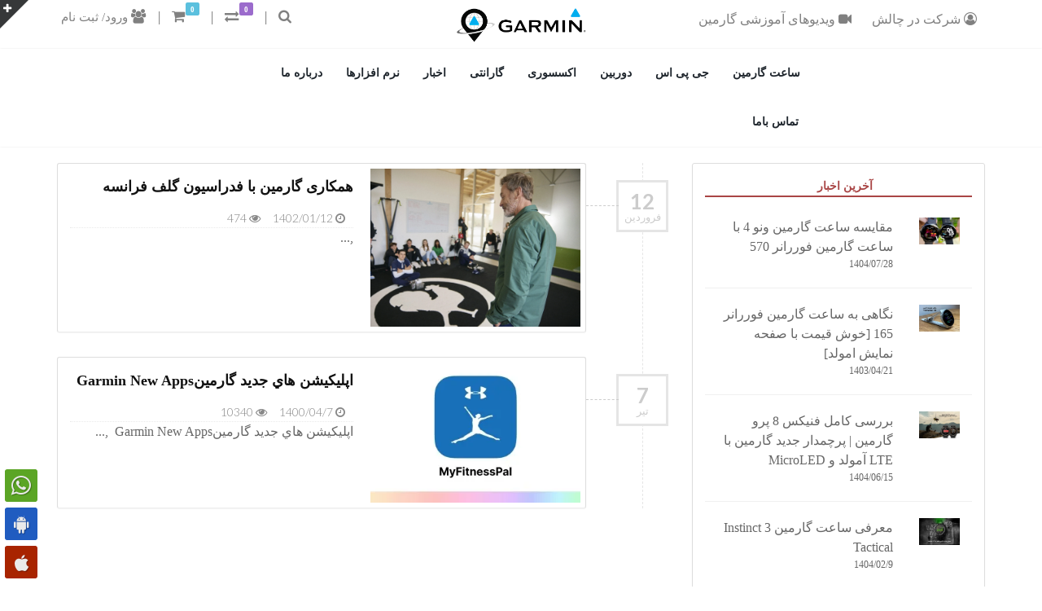

--- FILE ---
content_type: text/html; charset=utf-8
request_url: https://gpsrahnegar.com/archiveTag/82/%D8%B3%D8%A7%D8%B9%D8%AA_%D9%88%D8%B1%D8%B2%D8%B4%D9%8A_%DA%AF%D8%A7%D8%B1%D9%85%D9%8A%D9%86
body_size: 94051
content:


<!DOCTYPE html>

<html>
<head><meta charset="utf-8" /><title>
	گارمین ایران | Garmin | GpsRahnegar | اخبار و مقالات
</title>

    <!-- mobile settings -->
    <meta name="viewport" content="width=device-width, maximum-scale=1, initial-scale=1, user-scalable=0" />
    <!--[if IE]><meta http-equiv="X-UA-Compatible" content="IE=edge,chrome=1" /><![endif]-->

    <!-- WEB FONTS : use %7C instead of | (pipe) -->
    <link href="https://fonts.googleapis.com/css?family=Open+Sans:300,400,600%7CRaleway:300,400,500,600,700%7CLato:300,400,400italic,600,700" rel="stylesheet" type="text/css" />

    <!-- CORE CSS -->
    <link href="../../assets/plugins/bootstrap/css/bootstrap.min.css" rel="stylesheet" type="text/css" />

    <!-- SWIPER SLIDER -->
    <link href="../../assets/plugins/slider.swiper/dist/css/swiper.min.css" rel="stylesheet" type="text/css" />

    <!-- THEME CSS -->
    <link href="../../assets/css/essentials.css" rel="stylesheet" type="text/css" /><link href="../../assets/css/layout.css" rel="stylesheet" type="text/css" />

    <!-- RTL -->
    <link href="../../assets/plugins/bootstrap/RTL/bootstrap-rtl-merged.min.css" rel="stylesheet" type="text/css" /><link href="../../assets/css/layout-RTL.css" rel="stylesheet" type="text/css" />

    <!-- PAGE LEVEL SCRIPTS -->
    <link href="../../assets/css/header-1.css" rel="stylesheet" type="text/css" /><link id="color_scheme" href="../../assets/css/color_scheme/red.css" rel="stylesheet" type="text/css" /><link href="../../assets/plugins/slider.camera/css/camera.css" rel="stylesheet" type="text/css" />

    <!-- icon -->
    <link rel="apple-touch-icon" sizes="57x57" href="/icon/apple-icon-57x57.png" /><link rel="apple-touch-icon" sizes="60x60" href="/icon/apple-icon-60x60.png" /><link rel="apple-touch-icon" sizes="72x72" href="/icon/apple-icon-72x72.png" /><link rel="apple-touch-icon" sizes="76x76" href="/icon/apple-icon-76x76.png" /><link rel="apple-touch-icon" sizes="114x114" href="/icon/apple-icon-114x114.png" /><link rel="apple-touch-icon" sizes="120x120" href="/icon/apple-icon-120x120.png" /><link rel="apple-touch-icon" sizes="144x144" href="/icon/apple-icon-144x144.png" /><link rel="apple-touch-icon" sizes="152x152" href="/icon/apple-icon-152x152.png" /><link rel="apple-touch-icon" sizes="180x180" href="/icon/apple-icon-180x180.png" /><link rel="icon" type="image/png" sizes="192x192" href="/icon/android-icon-192x192.png" /><link rel="icon" type="image/png" sizes="32x32" href="/icon/favicon-32x32.png" /><link rel="icon" type="image/png" sizes="96x96" href="/icon/favicon-96x96.png" /><link rel="icon" type="image/png" sizes="16x16" href="/icon/favicon-16x16.png" /><meta name="msapplication-TileColor" content="#ffffff" /><meta name="msapplication-TileImage" content="/icon/ms-icon-144x144.png" /><meta name="theme-color" content="#ffffff" />
    <!-- /icon -->

    <link rel="manifest" href="/manifest.json" />

    <!-- Global site tag (gtag.js) - Google Analytics -->
<script async src="https://www.googletagmanager.com/gtag/js?id=G-4FWQL1GGSQ"></script>
<script>
    window.dataLayer = window.dataLayer || [];
    function gtag() { dataLayer.push(arguments); }
    gtag('js', new Date());

    gtag('config', 'G-4FWQL1GGSQ');
</script>


    <!-- Google tag (gtag.js) -->
<script async src="https://www.googletagmanager.com/gtag/js?id=G-G6VVKVDG4G"></script>
<script>
    window.dataLayer = window.dataLayer || [];
    function gtag() { dataLayer.push(arguments); }
    gtag('js', new Date());

    gtag('config', 'G-G6VVKVDG4G');
</script>


    <script> !function (t, e, n) { t.yektanetAnalyticsObject = n, t[n] = t[n] || function () { t[n].q.push(arguments) }, t[n].q = t[n].q || []; var a = new Date, r = a.getFullYear().toString() + "0" + a.getMonth() + "0" + a.getDate() + "0" + a.getHours(), c = e.getElementsByTagName("script")[0], s = e.createElement("script"); s.id = "ua-script-y4FzWxYA"; s.dataset.analyticsobject = n; s.async = 1; s.type = "text/javascript"; s.src = "https://cdn.yektanet.com/rg_woebegone/scripts_v3/y4FzWxYA/rg.complete.js?v=" + r, c.parentNode.insertBefore(s, c) }(window, document, "yektanet"); </script>


    <style>
        @font-face {
            font-family: byekan;
            src: url(assets/fonts/YEKAN.TTF)
        }

        h1, h2, h3, h4, h5, h6, span, a, label, li, ul, div, small, b, strong, small {
            font-family: byekan;
        }

        .gridview {
            font-family: byekan;
            font-size: 10pt;
            padding: 2px;
            margin: 0;
        }

            .gridview a {
                margin: 2px;
                border-radius: 2px;
                background-color: #ccc;
                padding: 2px 10px;
                color: #808080;
                text-decoration: none;
            }

                .gridview a:hover {
                    background-color: #ffbe00;
                    color: #222222;
                }

            .gridview span {
                margin: 2px;
                border-radius: 2px;
                background-color: #ffbe00;
                padding: 2px 10px;
                color: #222222;
                text-decoration: none;
            }

            .gridview table {
                margin: 10px;
            }

        #footer a.social-icon {
            color: #fff !important;
        }

        input[type=text] {
            width: 100% !important;
        }

        .modal.in .modal-dialog {
            -webkit-transform: translate(0,0);
            -ms-transform: translate(0,0);
            -o-transform: translate(0,0);
            transform: translate(0,0);
            z-index: 1050;
        }
    </style>

    
   
<meta name="description" content="شرکت اطلس رهنگار آریا، گارمین، اولین و بزرگترین واردکننده محصولات گارمین آمریکا با گارانتی یکساله و خدمات پس از فروش ویژه فروشگاه اصلی حضوری و اینترنتی گارمین ایران می‌باشد." /><meta name="keywords" content="گارمین,گارمین ایران,Garmin,Garminiran,نمایندگی اصلی گارمین,فروشگاه اصلی گارمین,اطلس رهنگار آریا,ساعت گارمین فنیکس,ساعت گارمین fenix 6x,ساعت ورزشی گارمین,بهترین قیمت گارمین,نمایندگی ساعت گارمین,گارانتی اصلی گارمین,گارانتی معتبر گارمین,ساعت fenix 5x,ساعت instinct,نمایندگی گارمین امریکا" /><meta http-equiv="Designer" content="Parisa Nezamli, Mohammad Derakhshan" /><meta name="Author" content="Parisa Nezamli, Mohammad Derakhshan" /><meta name="code-Control" content="no-cach" /><meta name="Robots" content="noarchive" /><meta http-equiv="content-language" content="fa" /><meta name="name" content="Garmin|گارمین" /><meta name="image" content="https://gpsrahnegar.com/picture/1/Garmin_logo.png" /></head>
<body class="smoothscroll enable-animation" style="padding-top: 0px !important; padding-right: 0px !important; padding-bottom: 0px !important; padding-left: 0px !important;">
    <form method="post" action="./ساعت_ورزشي_گارمين?tid=82&amp;tag=%c3%98%c2%b3%c3%98%c2%a7%c3%98%c2%b9%c3%98%c2%aa_%c3%99%c2%88%c3%98%c2%b1%c3%98%c2%b2%c3%98%c2%b4%c3%99%c2%8a_%c3%9a%c2%af%c3%98%c2%a7%c3%98%c2%b1%c3%99%c2%85%c3%99%c2%8a%c3%99%c2%86" id="form1" class="mb-0">
<div class="aspNetHidden">
<input type="hidden" name="__EVENTTARGET" id="__EVENTTARGET" value="" />
<input type="hidden" name="__EVENTARGUMENT" id="__EVENTARGUMENT" value="" />
<input type="hidden" name="__VIEWSTATE" id="__VIEWSTATE" value="C/c9Fmlv0DBmzBbRgYYzcH956cDSBCnLRFVsN2ushoCWYDk/rx4qfU+76GHcNIcPFfKiY+VpEmHUNHgTBy20uCkKP0Gc913chhlsB8LD+jD2hCeCzMk1akI/IYQ9lKa7yl19B1lpjNCaooD4cvNKne8mzvvYjUUbCgGGInyuNKuUKgAhQZ0uUDGpgYNMJd5xv+BIQEXTTwSZFxpkZalH59ZjK7vx8sUfiJycGkSFfVC88KkxJh43X4hJ6kIhTS8xNKtP9amVaImLtaj2H77TlOmsUMQnch1s/[base64]/O6Pg1oQn7guK9/ppkQ08kUB3W2ozWna/yS17pPTObxQUoomtDx+zH1E73B0aZb3WUr3BaQ+GeZ8Gu+Z+7EclLhUlBJkTkAJwFOMzd24gzQB1B6oumdj7tFqK2fp1Tk6kQ4Byl0Eoxc4MJA5h7TRSPehyHf6MN6sG5fBXHFMrNeEaE7Iw3NpRPQRAVdhZfjQwm/NnE40wZfrXYdPEUlEZWPKbb4Uf2EV2uYWlQZgMKRaUtEDdq7H2JGuCwMeNJqc7NUa7R/mB2JhAHVGHa9Mx8oM4vf9lF5AK5ok1kW4N6ugjlanjW5w7qhtk+fi/Y8flotxm6FKgYWoxRuoCOBKxtw/nFl102Q87fTxgt5Tr6fus6EttmimZ9TidgDpqwLVw6rf0JsmRgyhZ4KFsPELCk3WKS1MRXgJjx9UPlEif+Xg4bVfXmt/AdrE1CrPiTunXtcDQJ79May3q2ESLgOJj53L4UOjVdFPnDYu5f5gUvBX5tzyz5jP/lWMz3SVGO5hkSefySUMnFk2J2XkCRc7FlWpX5WuJGuLG7vW3sonNM8eaaCjh4RjEVBzOZ0CIsYrUAIx2T5t8cSmGMqpOl/aGwkIJaE0wnnFhWM+9Ltk0Wpu8hIL0O41qM3FsD910RaYduYyK5w4KIjx4UJ5QuQh5gEQWLzDqqzfdzPBDxFcT/jU00sL7M4JXe+3Fk1g55ClkJDUG47GnVR2N1lQwr4/1GAqe1zvB9mfYqKojRaIsi320T7xWRY0377wpaFH9EJVH9ckOQcdQZZnXNhxae3EGJF/bQgJ/B+096RQoTiMK6jHhJxt3iJbgRUEeovXnAp/[base64]/1U5HGPdSzEyo0LUPlw3jTR2/MJ4fkNmsjDeBM2Zbe3/NQa4plGhAT0DEZeXkK7xx7ufzvX9yPys65Ztmrj2pChdtIvJBhoN7YfF5X44D9CVXsVz/Wnrob8/YIieoQk65yadflZz42ewsZWv6nVkMNflNC3g3bmsEA+398XQ00De/ZipPvqYTIXkcwpsvuLudXsQ9fL2sm7NNKPYNaVQLGiVe2dqADWaknWxx12ALHhkxedetR/mKqKpSAca+OuYHwbQb+ZlqZ/mV9VuF0OYLlQ1orITN2ZzAnlEcDNAYh//G0iL0uDPHIPPZmyKJgb+PYOwhjSAYo9BNHnPFYCHKRgbGQMjGJBd73xMr/Ay30+FUx+6pM1u1wJkns/M6KvlM+rq3k2VxrJWdni0RouZO4zAsIOVCEEK4LUkkVq4j6L+mYQi4kO/[base64]/PhfnZjj0hmuzTAcZ7lFgLAGus79OK2ssR44S97NempTqFuAYwmC7KK8OZeyT7fUvQL2IXNyPTwGYZTrkLI+gP/3hcdZE8VlopIaxbuLDirNHTcSmozXftLd5fWRsojom2Y6mXA2HiNjph7mtAkCBt4xERbF5W+BCXDvBsT9LQo3FvJgZRteGIM6t0wmISsfvay3XrCtt8Iz6ZH5AdZBQPCYyP/jjeSTBQO7SsBIg/WqKjxIYPgKa+DzwPLemBOUHYLB5491It3rswBCqS2U8gH0iwwJwNfiTZHnY+Lt0FB3C+9wkdtOiZ4zKwDTdfhj7yDhlH5ceUzuN9XVA310yxVktMqsq9xsZ24pTzLrRncBxHkvfqxg65Eg3sCF6fdGv5ng7VaByfF4iz1DJgAd/tEWxzT3zZeLDRB65M/8wXXs+g2PzLVeLrh0s36TOCA0H0Sv4D9vX4mSoiOmZ/PolDXNjs6OaolT1oHZi9UdlTnRzEBbGqPxI58S5yqvnWdXliBMm1v5FHg2woX2716gXqjIhGMV7mrY8Jja8BRiXu05jiaA8TTQrYMdk+/HypHaZUxyURcMHb/ieivYGRhKJhar5Q0ReNCjOVXgTZ4g8jutgy16GD9AdiWaM8XcaU3D/6g/t4PmMvx8m+ln9YM80CcMDtOnc+8RzxtAeVbM2iKz4cqsCfBEQcZsGtEYn1y8jJVE9I8wTuvRt+9JKH6zteFqcfSFglwcFoftd89j2uUHeWOue/KVbt+LZ3kD7TZDkqg5cUvDpEyI+tCxzOR5XJZRk/hgbp5L5+1ZSTFlJI18j5D7ry8jNYDeAGVt/FgLPqQUahLXz/[base64]/enrWIl7Jl97vhGZKaBD5PGeVEpfybU7Qqx8cSXWdV+EuIHctGVhFtTSY7IarGTQiGL9UrOykLvW+8Yf7mDAj5rNszVNHYSeNXbInyqPWJWfUqPQvhvUfPmWc/YjyLaUqwsXJXB/xp3od942mZX3h7qgNKCNLxu6v2lPhyaaGrKFp38FK182yWjyvn+AkEh2y9SnOgjVIOnuz7ggxWJpgqfcg4VmBfFHgUYH2uP+rnWs0Trs4PLbtknrN7yU1eOtKMvahTtM+iV3CQ7g3GkE4YP/h55acjTVVEq8T1nP8C0HAOF/[base64]/USPhDh6ur3N5GaNqU3KQYzgYTKv04h1dIWD9VIi1Mj2nUY2+7mQT6Hq9gcqtHRjW3nKGS0oMdIeWN4BLg+Ma/RFvDlnGT7VYmJEcesl1tC62RSTB2usu/Lb6rzuicbv216xHUqr1y1sbATQhvt0t+bFCIBwCRFWqrXP2gIs1hADlrAeFbZjSSszowk5N9F5f7ETloku6QUd3UIYMURA5znFJ18ALvaYj56775v3vw+BoVsLlZw/vfPgEECXOxM92eM2dpUo4gefSxaUIT6Lz1dU2LCpNLg2Hphnt1kk7aHKGmZqa3KXMc1NXx7WSlr+JwGkvGvBc4xrheuKOftm/KKHNW41BF/czjl32mii2hJvwZwDq08ztXwjCl/FrR1020+5edWpwtJA3KXgKDaWAXNf5wDfz/H6ITbYdOAgQ7tJwLsr0LZ6QhAEkZlbRlFv+KsBbvYcORhfzHH+7E6Eqi/[base64]/Nk2WurHA91tA3TqvTJ1CHKR+ZdfBGYqR/aC6pLNoW32Z0+NaTXqVDAJXkiZxR9/7CunzmskmcgG4k2jZyJjwh5JYIwe8HA4ZSedr8SQBsO3crbGao2S7MuyjqL60jZzJYIk20UnqQJSTKfBPudd1st2+wiOlPQbnTVbRyBgP0WFtuijJUWaM0TD9B8hsoMGaBTPHpWA8PorfKz2JRpTjIgBAsm0M09MDZZyQ22bbA8+QYqgrbZfGLq+Uf+BK9/wvnFBLdyw52ce7NMG94ymMu3O0sWvZZvT3hFlicnoRr9FgLBLuy8NjPezJM8bL0B3c5MfKDFI574FHRoM7pZipDUNMzZ6XczQYEo52hxlJ9q28DJ7lGjSH9du1XjKHnFP4XCJ0y5RjJlntdm+9iyzA1JneJ59BFu+Vf6jeJhsV1M/Y/jbMW2EitoJj2z1ITLDz7BBtrVBP3hTyY86iEtPJQeJaOKqxLdnlADA2jePAB0aDdY5awddvPJRMV2Of6N9/p0nEJjVv4JnVKXu/wlltpD1QWJUNRVepvIZSpzQtewTZYsBPQQ6uboQP8JC6XH8U3NJ6lwDkMaau1/+3pvMkyhJuUOPaBKhaZFT4AGdPd5kFXZNp6/CU8oXE0csSjmAOBC3OT2lrfBlJRNBbn45rcE4QdkP/ED4Sw37sqym+84UXnXtFWhc9Gyp1ZWfN6QyPlxA9NQ1/i0rP9xXdZp1K3S7MXDqzwkVqLVGvnvmqdmhdHAlQ8d7xc6XAhSuGpFW9CJCK73z5IeOFq4PNzcw4viQPINb02vZ0JDBlZD+ZKg1TA7seblb1siORJ8kyxvusay9opJ+eE53pglLQFl+4ql9vGvIrAUrEq3yQwQ4LvtbZFrLhA6bXcLeF9lskvHE0vSxkCPoNkxQQYW0/rIlttz9FdMxxFLA52fHGkw+2xV6iqvDd7fPND+PkhYbhDV7j3tVAMZBQE86MW0Ixy43+c2GQIcsKMx8Df/txi2/dAdbTQnl/Z2CQCAQt0ZZykyBikekA2Yf362jkf3TTUTOIFo+3/KlAwgFFoGcPwSJric13H+xvqFTgYbS6CqjRilKtlbcwDWF79Cf0dmcyDw9zifEVhlhJdmlShlqnMivP4ydPSGuMf2SyWCPDujzJXBADYV7c/5PhKI6+VW1jw0rN3NfxJcic9CaG5QnposCowOqe40ZUa5LdRNQC9KuxVGg79cWgtZQExBLC9unSmeiZoA7ov7tBHrcOSJiqk3PRy3WZyzvo9taFXzffqgyNDhCp8AH1PEwVnIiDeqG6JQMLGjlM/qu68GJ8G5Md9CxUYSq5+8dNilflW+J0Yh1sCkZIht4XyqAdlHh6qDMHg9bhJ1b+TDfkiezro5oFuv8KWfF+1ZKFKYtnt3QlP4YNcFulgysB6QbhnFcGZ1hb358vyqLoiA4GWOVEl/9KgTFDUQ6QIwFHNbFB778wWLvpN8WzALeLkKHdrSpLo7QdhxpTrOFhZkQsX75hG0Ompy7tVRu+Mz+xdjg1mgFmODVe6v9kaKnqIQT7qPkFkYrpfzuXkiTsel3fNKAKi2OnmHf1YCBlHGY1Rp/[base64]/1lYa2TmrUFbLCbYLySQKenelkScQIxgtkyHO3NNAfXpCMDc9GHmHEgG5xLcTBg0lR2p45i38mnhtli/qvsSbA/uqowtxrJN6gWnOjoZI18oVmokYZ/HhA928P++32gZKZ0PjJg7SzsHQG90RaKrE7wLkHe/LMYRZXIYZ5cVOV6TNcdwSAgqi7We5hgBzekf8+ZaxFlfZZkm91OXIDWm/MTEXwsfeatLZH+7XiC3CymCMF7ymmGoJ+v1Tja6X+8PePD5lY0T6UKnU02bwidvFf/lbH7IOeA97l1WLP9yo7Gkp+NlxRfvrrl/S+UHIn3LxSQBQtcJmw4e3serkZkYCwreeznGVHe3hMGfefIpClf9LFaWCO0jqhn05E2c+hFQRbbISgRXQOMRO/uldmmbIlEjzuOunBwH+rXGQP3OxYmVigSx9pXzNvJc56eqLN82hepXCdUvN6vNd+D4/nQBJlO6TcktOgVPxHDL2PrJmqiSWo6TmRaa1o70I6j3GUoki+O/2pLm0KIqzO9x4hoQZ/jK6Hir+Q6HeTjPEHRWiPdT3r6fwMvNG2WMnJ7bZTj658xYgKLAq1FQixOArbEA8UeHnVSkazaPIlzYIhW6nzubFz+/UuVF99NrKR62PwySCI2wOofXeAEpu8b6c6ahvpYBVKPTmy6OSE9fsQddoQ9Mf7g6stTDXtXSMZnPOJXYIfgNoUpM01VIp9CKi6WZtEO/U/qVdrXYUs+UfQzg8fJPiN+934RX8blYnulRmJG1ILjzam2VkGs4hJgKBTV51iQUvJQu7S4yH+GQlUwgzOYJvm8m4iYDV+ZDdwtJLq/XI1Gzq3OY2iC0Bduc49rQSVuyO9ZNHBu7/z0wOs93wLkRdprrUG7sWB2XsxSiDniq8L6Qq+JfotdKsPiWZ8A7+VkytpSnWZU1l1NcYswprYKZTfX2Zc+26mJiouJao//ULd8U4I6nuJXZdihs6vR1sE8bBqyPBBzEXj5B1RQ2O8km4d5gXZQDG9G2y/Lm0D5035Y9ytdi6TSin6gJIu/SWZkbxk8cUjulN8ZgxgoOGuLunnW5S+04A2I2OWKZokeiygyGbfqr6tntk1CHaR2QVTJLQydLvadNhZZ5Mvx3NNpQNkzhZT3bMa4XuoyFlj2OAQZhlKE89+mS6UmVx32nPe4Yia6jDo82VQZpGFWauleRGMlPHxXYmUzXPPvfIZxc+SwVy/L5kDWq+/BA0uSLk/2GP2jpsqVt5aHFxpRwdYTd14BafEml9bSnLmQ2wVyeheJqHnvRZ5jw09mS4NkZ7uFkIPxd9SE/Ru/tx3+BPKOnmS9Ss1J5LBuox8dv3NX6cT/OXob57xu0M8Fyc2sINcni6qhlK3R2FeTllmf0Cu/kmUnFQ6kRssLiHncaR5kSwBfjiJYN9x56VHrDULHk79FiUY6AKEgvSNH1HVs/Rpgf06KEdrX+dcSvE6HWvOPryf6EX1B18yyPPWdzsjmOTmXgTWBHFLwJ2kre4VirkqUF1mZDF/CVAD0+3JuGajXtReeS4uaICI/uY+tTtjY7+MQ0xDHV04fzj/a3+F4iHs2rlQ4EqwGuvWBVKA4zyoK438/UkxVaXOvyQrwahXZGHR6gYeh/rCoVlN1VK4jnetAJEEF+edsaW8bhKucK3xf9YZl5PdJvnW/MDjLc59cW79IvY2VrZ/+mhyOx6HBbXnCTxJrphwbFC3A1BGtKYjgx65pXNJ0C78taVtmscNZErq9eVcZtVLzmdSHviaWGmoYoOnvJhnye7SbUqRxzAnK4dfRUe5M3+GC5nAZb60SdB5EEOAs6UmmH9cWjy3Q0tXArHkvDYTDG+FTGd8ifsQmWcnXn2qtf93Zez8o1O4fzm96PBI/UuoSnxBKt9+/x8P/[base64]/9JN2aLBDzxUGtP9zKjRSlnHc2iQBV4HwFKmQEFCpEUqbwMMUbOL24EIAiZqRO1blLycMQa2sIgC3cFB/BlXfWe80jmsEYRj3+W4NpCTEk6g0pDqW1A/OrIjYy8QUVq8ob2NNuDVIOZPcQPyCewExrVveC4hqC/x+I9CJviq0cceLO3JH5tGyjc3Zc5zFdBPLVuTygNnZyPRsHbNUQqUrjFnCCfkEC/lbm6KFohfqy7YUVEvc+SESYhOfkImkAogWc4x356iTznhnZmKouCeY/4t5nB0LQvdSYVgfuI3Or4/RbiMu8Gw3uF3WSbTV5fsp+Q3smb2Vr1LRG2wxMf3W7zJB3iTenRUOxI5tpXVPWnAY28uv3jZaED128uRj1yhhyyFvNHKVCLQBL+/eI9DF3uLqG04OAqYfMIAJ/MBDxSsWWQN5pvXrAI9UkHR0IbAgdssPzxZKVkXmyaebWgr679Y8QV8AxecKqlu1UIsryG8ytYGKKtnXyJIWQny1sx+AxzHabp5PLyAWYab2e4B87/uFNegE1lOZx6gyPjGirQ2WnZl8e4Vn1KS6ToOdVS8hV1v0751VvDK6EX6GmIAWe3SpQbOz2i56GYXbpCcU2Hn3VIF/[base64]/QNE73mxHtlfiwSLPyJu8D+KXaf0NLPH3CdYqks8ayTw2F1Onliy/gCm/+6jfQSjLN9QBwyAiEcKZPHgv/w3Z5mVjKbO7NkD2aHG1ggbmifjY4skzMtvgpRs7EBoX8Ba6Mpc7BaNkQcuWCeCxD5x/[base64]/MQRAV7TDrA/NRqMqd8+2thbLVg1Q+g0u06lgbRPeZnyXe8IOyGePKaaXhFj4AifUO4jVFZqquOWyGnhk4sTNSR2Yi7FiIGxf/utS+3Jj/Dem5FNTOg43pt+E8q9kpeF9itJphSsFujUKu7MY2tDcU1cDsLiRLg4YyiTJl1xFGkIh+/OrWPmXADAsZ9MTSkvpQLdGFsVYQH655dM1vspaEfVHTtbP5G0QNhBynPpvkM0+Vs5T/xp4shrzFB2ePD0s+POssFuRmr2VpK2ayE2+cZHIhTuGA5Ln9K/ozvp7U4dfaP05n3Bb51zktwl7kyX7DfuvHIQDwcvaASsbv4k4uYu4wFwzxMijQgdcAyqRLn7LkFfPCR1zA3IOt9/rlmgHB11I99GyyFOJfDnifnz847fAfZFcTb0k8a6I7tqKxrVZIwm/5mGQsCOyp8bveJN9HHV5ZO7v82l9cTJQGSrnAlAMkxNDsDSbhwQiR/QomH7gPrqcpaWOAdlv7y8axdrw2ULp3dExLmzL1zEt/CQlERnGI/1AMjwAqVpxSzyGRKedcy+1xQDusF8p0zd9RhX6VsQptkUQkyddhMg8tA1ucPW59t1WVznlcOYd7uuTuwRsOETAcbjTn5Codkyo32chHj+kPjqpUhbBkZp303Z3FL3W7ZNMGJX/X9elXN02hrkxVIvr6oKhXvkF8Bpl1LuaiRl74Yu+GXY+Ns18axdQh17nHZ3F2L5vXqupdRKgX0hLNFu2/e3vSPr/wU6eD90CkTA1OP367kc6bIogeFSkKQ/Y46WadPBP62xSxgyRtnf/[base64]/dAIbtO758mbtu92xwSOSgxvJUOACPqiTCC/Foese6jn6BtoKUD8ue+/12xiFZ3A1s6CNx0BBa+498eYKDwntxbJECRtD8wHdC2yHnHJo3qZwRHQoL48eaAsD7qD2wStujVa+o/5lmig2qxY8qGffHednoQgsMQBrMoMIarU5PvXcrm2d6q1wZG1UbjyT4mibvrK/vNeDJNlyDzj2rq/G2Ln8oZkpSyDAY6buj9z9kDy/+EhsuXpmln8jPxVcRfO9FhrJ5y8YdAy6NTCM7go4nomO4tdPw2wtPCR2S72VZ0e8MztzCgF8GyV7H3SD/5x8XBjK9MfVMStCWUYLNF0Xt1K4ryq2Yv6268DVQJN0C1RzLjIQl0MiCghoJtP8ggS12kNQU9ZZbwFOg1nxTu6YTFbRODK+V4/QbIvq8uISo5gXfTt0WmeuiEa7bjlW2auYlxrUuG+dZUMVk5EInGrYJi3D3tEubKZTO3a9utaqxv0ErcN5Gxi64sbo7zi72ov8913p/[base64]/ENzMVbrfhRypSoKGu0plSKWTqNAd1qCRCeWvXb89i0CZrwBJnDh/cCP2CrpC4qDPL4cWZwJPn1NlqkXph7ovFk7FdgggaOCxAgw9JvT6bMPEbeDfU40wJ9vaSRTydgpXNlByp9WjiwQwhQK/sQWfle7P/Ie6zHlv4eA4pBcX4rAXtBzR3OCyiWKJBxktG9T0al7vtfkG0oC55dbsq6JxLnnn7/tgRjkrO7WPDjEGrieX36A3/oM/L2F7pXSFaacrCdmM025Ap7q9Zc4YqXabJMzZZe1/fQ9uw0yNbud67uMRaLD6BhZeA73fsyhX8yqHQwI/ZnRej/pnierZ49Sh3Z4t1zoJSouwD8ayVOH+hhvHFZ13YVnfVJIY1BmuKXS/QTQEsX4s8NlBkm0GJ0OunRg0Bu+9T+2uMTrXGxRs0L7e3Tfh0MT/1H6WHP25iJpheDCnBPSc5fVHZ7EeoOeydjhJCe6Z5ekG4vGOx9DeE5C+QOZako9ro5O3D6zk82h6m01ytq3YUuKTAUi5H31O8I+HuKRy+XsCO93TsICZ81U9KvhN3LwQdZeekEZKC2ZvaEOPru/EJyG4LbDjZduL0ibKXqg4ukt7vufQu5yNWqdbLK5yW72CPi87hjQdwzFUfkX7Z7g5/eCrpj3n+OJg5hvgHeGzj3thH8ZFw/XkchWturOAOO65Mj33GAtg2GjnMAV12HgpgttbYxC8W4R9SOwdxIbEvw/z9Y8pmA0sh+4gE6pZCzWEocPsb9KQG8NTvMWePcDZoKznNjFiK263y7NEfUcdWb+NuxXedZM0duQpf01UCzTUwaAKmOEJUeP6U9Ymu6gH8H51DgwaxSIpCGziZNk971LIZ2OzSFj/NPvUWcJ/uGkBre4OHu4x0vEl8xpZqPtj8hG6HS06LM6Org8zt2z0mfbtB1f6goNAOAqVwujRc6i7RVAJCD1SFgUUjvKKjg0RnQset4ueJAMX1L1oXH7fVJ3JQh9gr3UeJno8hu8FaZUB8A7JQF5oZ0TnJ9uqh794s2kNFtFG+o/eSzlL3xRY72NkGpI1JS/gntzBl1WZpBxCyaQham9vWtpRtwoX6qQfzA0zr2qR1Yx1kDvVoKF96cR3cfdeZZZfs856ZDr8DzIZ4vtA+ZqGdI9xM/9hIAP567eMQvNNaL2laNcT9qiLJn79O7rMrVWkj2PcfKfaMj2qVVl9GUaVcnbp7Y9Jleqy5l5be+zAT8LcjtiR1zE1SotYs7PnkZToHSpTL3VbP/8SP7GXbmGZb9O8qmgPlgnnscedERbxy6PH11bMht5YvPQ/RjJnq7z6p+R6M0C2S/NrURF81B6ymAvdx6tJr/DBGtFibc+jyEu0r0gxaWR6YioYT3vRN/1qM6SYbF7kCxtw2yosjf5ERLxY7iB4/[base64]/srATzQQtPLjqMmFXkuysBibZIdOeRih+KoxJ7EfhoOaE26pRosLN8ovQz4iiRYVXzajIIzn9/+/Y2lHYGAEkN/MZ4I5F5CyQpX+XwN0H1neVF7V5Xu1vZ4Tr6jyAHeA3t++DwsBDZhoXXtVlyc3U0Xg/4BNPBadB49j1ePivc1JUGdsZ1ONL/bC9ccqIl02FV+lWnLvjXsJLiZ2hpVxxbqLBvxuXXKZEzQlzJSHUTlOczjbtI0iCDhr8gSngvRUmhAOrTCqQ+a6ioKO/WpxkGR7oaP435Ep1Y1txpPWWCOHmx/EdjmZ6OcUC6HjvmCDOnktcsAP+5di1bsRUhztswtfN6s3s9XYUKpunuHeoEZpycw2LSjxFcIlmGcj+RnOQzhIHatUjcxXs9K5CmTngJD01f60KWh4gvPgshkUvazmhjv/r3+3mJTjJbR7cCEgqykZYJO5lttj3Wb395I5YWR6g83kqhYeHjI9K5fonUDqC72jJIbKz/VKmktUNabaRlvgy/5vTEWXBfI8q8QVf97jW3jgZ0jfFz7C1P7GXLtVHx8F0LB8AZ8FDqmof/oWU2FCWOqfADc15aYjZIXzxRfYLhSm1F82fC/dF6Djk/KZIkhlnV9SqnqijJ6VWKJHj6xPWEnzRw2kUWQjozLzvTqWKlqQ20vXZMHRZ7uUsc7zhdIMQjNyBFQN1vOvnRe6jwMocsZ3nPi1wF5DbRjRYfL13f+2WY79KhKKRRUClgIyEFvh8U6rHvIM+rEltoYp7jZI/5jNbqNo+G6+7JUnH5iLqFoFW+df0J0MMDT9ObWPD4l/BTUyqd4vPP13O0j74XfnHCwyop4dsR/vODSprAD1yahZVJJycIDmWm86q9jyqYD8KlsWdsyYi3soD4YXPFqdS68y7PYadvHQuOV9w6dW9elIxB1Oe1Q3pnJ+Z5V+mmd+CXApBV9xa2jY1PJEQbBO7TzFFj7LIX7v1Vk4RBH3DrEYXhgV9ZgXTY7WAVFsa/Wlcmto1BTMs5bV2bBSTApzi/IWiTjKi35fRcAvVtErTKFK3kaicr8+ZBC0Jju0JKaJ9McfKGef7qTQuD1j7ZbOL1HYn+b0hb8jHeHJ2pEXaHhKj5e13FSQX3+TwK+7oUvvsqjupzyVQU295st/EhmfL8Ra7bIRXHLkfHdlvc5fAIMsWBEzimFoZcqkHtoGhTon7jEIeluKICdy1H2IR1muvN8Amb/DzufO60BZ/nNcUESn2xCV47QnJQr5S27WIv452fH8Mo5925zVjCAJrrDuZsv+qfnGNM5SgHbW1cPxTmvjFPnb3DHzzle2pZe2RtB4YxVmRhgxbRUPmOzb8VZwagmeSdIuY6xqgmUGr4f5Yk01J4jChAb3d5JFeYneUmgzbrCagjxB8Cg/CKDp28KXkMrQbj4konDPMFUo9ZYvrFJoqble3TXE5R6P9R8+7JBMRd3HwseGoEuD1/3xSD49oqbg6Lt4MKyB7YkWYhttZfC3PrRHXhyaFxez6ud7469/3trbG5fY1+nLleb1HoARN7+rvjd791iufhG3qgoQIvZdQViC5HIwkvzTznSc4weN3D/Mx0rumtsE3aKTVnZ3IK+SaE/jqI7O6psGy2kCLSFLis3Km1pTnrQ5NC0IZqiqcANoeo2RtZ/C6/LRgrzKwMx86LRPOU/ML8OOirsb7rx15L92FHnJjLHDsEYtxeBI19jBeYt5yZOoTxZHvBgWHU2youx7TsqNPJjH6Pu64MvJzc3ZfGiyFe5nJkNhGvkeyZ+VOstuEZMWchfn4U8m18ob/OOTqAyXIjHqCDgG9CnKp1RZyPL8cvJCIvv8N3/+ftziryUTdXYdqWClqjTdoCZlc7ovlp5HJSLs6kGOaKzbXudDmuqBJ4B7J1LR+7pqOfMKTTvZtHbWQnIMvPTel+HIi1hinDUtaYa5IEKmoq+f8zo6CuScHV5e38jrKra8O26ghcicf/qAIrCmJeJMffu/1iwiGET8jIJ0clUzEEOD6ME4tCBdveiOiQ6bQD6ZmgjaMgDNl4hHrmXfnofU73o8kP3m36mnlz0aj6D+kFPXM32XiTRuYSQI8xC6e4v9BCk6NHoHyoxTCW46XNVR6pRz6pxIoWdF4LGNfBAwUVMi1ecMr2oqT2PkNSDsOt1Yq/1w+9z3DV7KAsu7p7fuQAJ97/mVN8ZsKGbHJBMlKSheyXATQzom7vT0H4HgFo16WqvCU7AohJaE9dYguLV1vMX2WHLKUXCyDOfBAzUaevUGCukcCXwrp0KZLy8DZCwRlt0GPbGyBNADCCm0qB/R6E1CO2etHbmIWIEfvKnF49Bf7stBufsruVfJqU8Vl4xTJT+AroCxCGbD+UwVnXiCNmk8kZHYm4Q7QXneycFnwFsH8kC4QDw5YXCTfMh0AACGUxhEwJquV1KI9AffYiKJeX9tns4r/fXKBhY8A04daAkzOcOjE1XtxtRZchQ5UYh43GMaV3QDBTWAx0eGca1nkZN6Zfff/[base64]/9ZWNxbJRyNCNm7ZKoGDyy8CrMh+SqN8xgekMq0EWQaSwthHq+W+QpWXeQnCo0FBGkyZ7WM8rAy+vbUw+mh83lUUFFvup/XNiCIktxVvFH4d4jL1W6K+wu1RZGh3p/sE1sHJhxSAiKelcwtW+g3ODmrss52531hq/pToGNcnLtBREtCaxGrIFqbSjL2laFMIrAC/SD7nBFKjDFuP6SgU8le0DbESm3xsoISGTZqv6OQWmmi9KHwf87tLnkQnAp4hX4lJLxOZob05JtXgqoZ3NjkfUJhc8wXeNYrKHJ7ajX2iN6sONLC196QKbMdBBMtqZV+M1xbnu8jEKcqDEulamoyNNk2/YbMVmPZ1vfrieqotnqKJIQp7W5mSV28Vqaq3tJWEQ9C1CIAk6qiVVSAzofV9kR+RcltMnDWJ0gCgiqHgoDPGkp0XZMXLVqELrkhQ9QEa+Ykm+QcBMILJx3rWD52lyUSBo1QljZFHPlXjPxFpR2/mONl61R1DLBAuq9FwR0HZ1J0WFjH65pv8uJYCiXjxO3bWuOTTzynkxse+PoSv7NgE9bNt+IkxCtOTR7NMBVmmjzf0+z9Lb38VXJIuHmMU2XIvZKl3ekiD7UAmy6XZ34dZ2tK3QtgIULj48XvLSM8nI7zHuSAbydY40jk3Mol64XDtwrbqGq2IHpfIXSBsM/SlWYhi0OcRjaDmNQ2lRQjkF+f6H85cePFHQeHBNbzwnOR+RbezQMupAQR1NyOUKpWQt2HDOpHy9qcGqET73mlofczZ/HqWHXZaEt5XRtiEu80RrLYqjJ9lWHkUwWfnFHJVGJJCQ0p/[base64]/ttZ8US0PQZesmlPX4ewcuMw4CDfLZeWoM85OlQq8TUgCVQOt9qqRKiKIQadSP+EXuAXp/sX4l7ytIW/JA/nAsb+FRBnd6DwCWaTkrHXy/+QVBgHuyZFhXogfafT16iLZYprpSYzB8Bi/yZPvd+jNB+TeTLLGXONot+7fmubThOlqQ05j0Utz+EjD58AjiZpzqDC4UKnsIY7mrT5mhSX1PomN3qzE7q+tI3BXborJqlZ9PjrrNT1rOI6NuezLQLhF2oEI2g8oC8neP+KmKMZ6yXdRxgpZhUVZRzAUFHAXNEyukh4/537HkAbpmkfTf8b3RgKb33guvCa/kBtIyFH/boAviKfebiCydhKu1HkCuyB6Zt5XJ22qNVnOMUr01IiQ1ujEJ7tsvOmaTh5HShF029KYw1KB2xydGdVwwSLYQF/fHbAHQzwvMU01QFTgGEfFv04kEhBrYHV4RJpJzBWjYMGRHXShIliQ3zb64nQc/edD7llfamveVi59DMtzEJ9Qgg1IrtwqvAt8F9iGKmeTHlEpS2jgCOx4V5j9D8RIdOUAeZoRzCMDmu1H0H3DGbwxyhhgIsAKlgYEUQpuZD+pegzQHYWHU/[base64]/BmODhUXgIYrRdhXB7yNeZ0PJfLSGyll8mj9IkeV5GoR4raO6gi333+tcRsicy0mnBtvXNzGQC8hcsp3dWD8axUcOgR4iJEMA8IS1MH907jxvtAXvsaG1H8u4C6tw3sr8OnO+WseLmdtIkuB/I4cX47F/ZBwLFXA60k+FzV5t9/Bbh0qHnzSO+AMreaQAYz+pQJW2LjKYPU5bEHSn59g52zI6Pagj5NqKM0z/0Z+zwyzxZplFblt2y8PPNdV0V+559n3CyZNZOAXdsXDleUDkVk8G/DitX+EyZ4H/vIrgS26bPmMtTCDpozNmTickhV+Rt44LTugzn5Rud2vj7rDYVsB6BN6JPSvdKluQe1irZJqWXTdfaXHFN7Nw8gI5X1idFqiycK345r1Xv/LsQ0qfG1qLVbnyvaBYsbvn1AjkwUnjI4LH3M2yRH3YQWYI/EgX0PChzUIC+7jmG+p8kD+jAbSdysBAuA7Tc4oM7CP3tfKGSjsmCNf3L/[base64]/6EU1nXWffzExBRoe8cseRwFrbFRzDSPio7rt1xVQKLnxtmeAsYTd1HxY0O47Kuzu5jQbfoehN6VOJ39U6Dm6Mnt5o9sm338ATUdNMt0Db8A0+Mzt3OEXP8oleEScpv6cmWx/eGTFmEdrwIeKaLVF5WAsao+rlZWekP3lfj2Lkk9bkfpLLw0a3iB2VRe04Abvo9ToaU7NbTN97Mji+Rv/YQHKcJj0XjIdcbuF53YVX+KzwSgsfEW7LaneNCAN47rG9RGdRzwUNpeCNVAp2amQU0c6ge540SddK3ED16wAK2BKFGBzvptwYWKwCUcMNc7eSm06RX7Mu8S8qJAgRQ1Z9r440JGibpC4h9OJZu0xqGW1yJjzXBrsLxy6MNhS5VDwVRazUhSOfgI4+ENP/Z4oj2vF3mL7QPMiiW1ORWBBKK2OWe0yq/n+RsRM5E/jhO4B4HSMM5o7AMUV6oZhpfTiT9WL4e2vm38ju32f/Cx5gJPpZCdbo0EKturIsVDP9Xa7AOdLauc1Q1S0rrA/TLzyAJxeIL97W5YlkJFknKeXn6hlevYpImMJuzyOy60XUj46UYY28EeKiB8YnoXngp2KR4duhY8rufqYTnKOEvRmq7v2p/ssFlCZqlB0tE7LZv6nxeuLcR88BWH7TrPJ28DAIrJkId3d3odx5Ew8AxI8iRJFmf52HYKwR6+cFrW57C1RaS6ZpW5zdyrZWPjA5KUtu2mIpLAiH7KWeR3Rw6OvQsM0e5GHhnPR+4qYiEctt0cLIP7nn63WWOuRmSh+dcys7q6VCD8h8KLtRNZel0tQMA/yEndpTnT40KtDF1lkRJ3ih8AAH8jbJ10zy5Xtt/eaBC3WkiWYNVAzEDx9sETcU8L2itHUfyijOaMldu5YMozzp63mbor3p9BAjDbjqdEtcXeSTJHNFalx62cshc1xMUnrj0YXcVxc9tFdfSbpKf7cphiFxYICvCqeaQJmMDYHc0LX7oeTGFTz2F08Wc426ghXJs1+ZfLHouaH20/bn6JQjdo/k2ct8mVRx03qGOvaLdss5LnPZBQwxL4VMyrt59qFZ9p4Jlv283TJU185uAWuMVYtUpjMmVOFtgwCrAgOy/cKQkpHX+CUFuaIztz6qz38DO+cb/cXv734Fp4jPqj3TjIRQkUgdBRGIAi4GTXzn1I81Np3u9L7hEj3me6ZEtP3iOs/615XFnoz6Yx5l7AVUB+kZDSYKn41Q2EGR07izqPHgfwaY8pOzGzEgYRCtAHNGuten5QCiOGhvFk44uW10O/oYe3j8nsXE96MBU/gN/9ms3opmlc+KaL/EFf/zUp5y3wTVFYRlmHH80FNUt9G7cFxuNylagODHn4sVTCpFOcRGOQgbbU7m6v//BsWw8KmpATn08Zfhh8SUUa5clN5zr3+eEg5/ZlVG94u8QiJUWCNBl8wWrp8lZ1Bh9ETH7fb/MdeWTCN7iqkLfozTUwkTYEzSJ8AKe5bZ8mHDX4NJP18gny2ANxTENzPtPKpUTf05w2OaXzDislSPYMiPGwHfz/rswOVD8Iu9z9gUEJyEztUIyG/HRVVTg32IOCRhu90MvE/1YnAOWC8eztGI8R2HAaZYL1ETCk1JddEeGLlGb9tF0Urc0ErscADvJ7dXhlwWSlfPuSdkKZUmkXdyn/gEGGp3WTLspXw9tCuLFG/IObF96LnMRMukOCu3Vp6QOUNTz4aNnUhqIwML51wp1c2o+5nejY6a8kaX/pJ7TsgTbyg71tdcpEOEL1Z32m7ThJa4+36A9r5Y7GGFg2en1TCNbZYwpAwpk/Q9m6Ghg8uLxAqDrNYmDtsJLEBJsY6yeEidLaBc3zA4zvsXZiGajGtTvbQbVlc79gTGBhcerhKJFqTAvEjR2cYKnUMV7kUdjKjFISxmfE9DDY/koI4zrpa2I1fXYKadDRdusQI2mGVrht4MZuBb3HldZ/T14fFFa/mbFh7wk+MiPplqTB4nWdtaUPRCtNLL2ISt9lwsEpMr90jx2VNOIdWHx0AvtwHuWX0AfISe18KH/zkWUfVP74EKCF9flhj/aE7Wqx9D+3+LWu2QmaU5mi6x/LzPUtpey7DWUWRr+3bOiAfs+uMa5WR12W7ZNjnU+kDUP8BTk+4ZZAcha36jmJarGgw9YhrEB3zavG67P9ukb2wVeSmnTJupEj5GKY+hI+tbhPNtxIk+vIDQ2egqZ5V4u242uXpozg7+N6/vw0YbtbqCcAv5HRpR9bPV4M4HJq4lxxCR7n5iFKy9kM7V2fkiTQ52Fs/ZGHTL4FE00D/TUXADPIvD0xCtRmARMtZRV4ZiOjYBHWbExRTqbdLe93oJ/gJUK7C8jdGXEIS4PDMVyCf/hNaXsZHWaPGHbJOdvLTeUVmfWKPNUP4FyZX5xiBjubUSoAkl5ic+qHgpFLWkh8HOGwE8cD7AMed+GxJaTOHSPmoHdXpIPnJ1kx2ayl34+R1neqa0djj2hpSrYh+MvZTvK1WsE66UBLyPFnSUga1Dce/+N7EyN/isOY3XY2jsULQTEwFEjWnYV35ts7Ga3VU+IGP3ipDhHe4t3l2nF94oPQR3vFt1mGgYZQCFIPpId9SPxWzpyMcn+rIMAxUsyErKXK/fShRlQ3ChXDwcMtvBBLzfGBhAG1AgZA2sTvqZMigCW6AI2YBcLBAQR8RUCSq2aqT3s561/edWlTs3DHyWKEzMIReghcOeBCVTa3PTdQS7CceSTvhnwtabW7Yotdf6R8o/WCvzjEorc/huW3+E4NEjRQ+IzRgFME4zqA+WqX4yJdho4e2TuIvKbE3gR6YxbNKSjz9n8oCP8ZHEi8gBdjDh67cDbaaHNFkZl5jbKvGmhyYSDfkJLwYk8O/60EXz9oH+Hk/EjtTiHcGEQ88BA+g5x8quubf2ifnJzW6QL3DCKZmQWYAMsjdTOoGLYwzGSr5r3gnYXFgqcFXLHmgf88bqED6MJD3KQRm68YVPfSgv33TWQ852dXRsyfv48eakd8jWovYCxA/51zoJFNQ84VhoZxBO4+1wb0M3BQ3o3iu8cI2JSR+7ceVaHhTc+z2I+Wn9z/p+lskfqXuhpAzVdlVIt9eop2TY+TAtR64CpbY8QUiQCB5AsRti0w//ACNVFeLMOZDC0ngVF9pT9ryC11YR+JcQCVOSbhv7382FTlT1AkOFn/T3Gu1J0ofSk5MenIX6+KTbOa2mOsyq8PYLLUF7locD8+AhAYDZDAoRwrj0K6iCIvdKhpSSgYi/uHP32PfqgHFAQOESDGvDp3itBsRLFgC9C69lQXwMMEePIhrf/[base64]/xuPjP93XRmByxn3aoCI35f7PyVDjAJ8KiNl+A4pZ7B/[base64]/[base64]/gUz9kB//qzl+qDyoKhsZthlSIkpjeC0PaY/uT7YlwJqt2I0OBFmrnxGhFQdxExoeo/Eza+McafXfyvbkNShl0SFvjdSSxiQ2sSWblzwG0VQFNItpPwbyMEkcJv1pLsn6U23YAhGRrnlJRO1dJHG4X1F80g6Ayo2VPPzlnc9RyQwKiwJHSM8bpaxfqAaOHCy5V6G+Azcb8DC1u2CTBVIO1Oat6J9OgsXqrCslBdP6CzIg7O/XN9CvzobAh65jQI5AndJVN+9CgELQl9Lcl/tT1r3Z6bHJXSr3uMmzLVkqmFq0PgxaXq9hPRoI+ihNS3vt9SrwNA/X0VnFhfHQHPi5Mfo9j0nkysy8QkffPSEWkcsXU807GLD6q7FHTvAthjLVzvIH7JQAZzN1i0WTAsrxVF9irB3k9hCcJP959sw7L5uiipOam8ziFa4v+7CzsIhRa25SvLo/1iGR5YDyWdHMbXLE9s+DnaQqtUoKEr7ZyH/i8eyQ9s0hQJN8uGAk7lOqwuLC+fxW+J2nr4s3NHucWrXGqEtOyIRKlpfmhVUY8HmVrMgQnLCVhMg4tapDKKjHjhosUEk1lwXxB9xei6nopbM/XkPeQstXoEXrI7Tn8bTJBGh/PPHpE2XQgwbZZU0brMs32wtUD5hu3OrpM7dB+5zJ7PQHvXPHhe6pWsaQFiNdTf08xwocYdl4+xOLkzVqXDFcm8agXDaq837l9I3G2yqXW96FeSus4vz5/bVpq0lauzLxhDr8gCio2xo3akJRNqvE64zZt8gvGjpp6hBodkPrO7tD/[base64]/KHzu/gSVmxX/xCTAzgNmSKn78XZrrN+gPq7jL/2AbPVbEwez7dt289kz5sbmp2+ynoeW49aelbk446bh9b9Z6ocA6ghcPWcnj0+HPDWsNm3k8VBd5v7f74faPU4iGdsmqRSdAIj+QVI5pdyCiRRCa0KPDHb3V+roKLX9/kkhsafosQ/rGVlAk96VS6UHkZuKW4Iebtrxd/2UdQJKW0ljnb0Ha+i4VdTZUyV++hpHyZVd8Ts9CgJEBkPg4nCxG1zXvaVLDTSbccXwGetuh2Vczv68HJfGzHOnrvj59Uly0Rxd1kvCj6uJMSW9YoG/kGHHuXkHAkgsbbJEQNK3KHkwNotxQwW5XKpuggT/9KO5a2+lRHAjXw8t96IqCoej+8d7UNoxFFUeo8vb57X5Wvq7j8rQqEbe3EIIBnjoCauVc7pv9HuwymqCTEM6m0p/ni/bIQXiiCt3ISfIYBZ/UgsUnUEk7oluve3sDbGYKVvpbn7D4tYnmFdsPZSrqvFWWHlgYIE3wfwkxLoIR4jBct0XQHoS3pNJPIqg1n2Sz9x959ipf/T9Ya2AgjM3gs4nKgIL9DdxZrqT4WWt8JrT4h5EWPFrECxUn0DvcvGRxfSaeA/jpiT+B7KxrwS3kiUJfCnnACTJ7vIj0cQhF2ltZUTLCN3GGgFPcAXmMUFuR6ZVPZ46XbX7+M0Nynt0fvBWN97uqKbnrql1e3oL2L65AfR8Ltn3s77XXdie5TyT9S7xFDvKr6yLN99MoAnnrqvCUdNNfmUudMu9KSzSzGjXRmwB2XK3BE56Lhy/PK9HSk7T8pB+zZ31Z98j33Ua4ZGvh/LHYr/TKC0osL6jZfkAKEsyqEHd1BxZAMKCj+dDHTm3F0uL7hXn2Wohuj3/1koqBISmnsf5DvIbul6d37KZTazZi4uM92w6ed+ey1JVmx96PgV4zLSb/0ZAIQJbTrQZ7r/Ky2839FCh4jQDBOdA94JtJNgsfZBWVTRxiOzvcPSDXn55PBfchLYyfitpAnZAV3kaSs27dXkQIuBqCF0tiE4Q2K9s5lEknCyJvvbxszEKH34y4mD/26UZZVagN/wcP2Eds0Sw6kIy1vY/mwIs2axVyTWYBG8SfxbjGoLSjZUxaolh1+e+UAF22CvAXJlO9GknrYULVELprG+nB6xtx3umBQTmySoaqxYS2yJg03/VS/wt4xDcdbfwztKGbqyigtoX8SR/3GJmcOhlQy/Mb/VcmnmSW7Vnf8gw6jPBcNfvuZKkZ0bro+aI231ZBhfwuktW2vNbKxHHnIuj9UN8TWIUa2hH0k9Kk/J+uuqAlaIeplspVYVr4yRxO+ddbpBZ3FjTAfEqfNO9SGpkl9RcmfqBitRdEcirWxaGr50yiHx5zsNWfyD8dQN+sdcU3Tl/l9OcsXktDSIf1VQfo63IrGh49m8j/Qi7sivg6flzbJjrP5EA50rCNenRMO1Qmntdp1ULkxIROvBbvtZ/wJ0s9WCxw8FQlKwjcx065YEqfEoNuqDl2GS0cQJTRaX186Y1xSwLQYv7B9kIs4UGorqi5VXA4LzLxZhJZ7+kUtKF1DJ1ZrQSQ41P/eqYnWFCkEOy/hE1OwcKgWa/F2fhqYurPbaXk/fXdUIKPPUHezfPMYEdhWrJGbV8KjMskwXGaTAP0ZVV1/sMG1vxA2x3x2MV+Aq+X01TnyVoUq13zi4jrW0Ihnpb52ngJ91S+RyuEg3qPUmWkeURbwNiPNJhx/BAdOce3RpcxO03qFqRPZzzu5VaGMNLo3RPd56RRnX9K+MAWdO532EyLSZTLSWbTYy2G6IY5RQbjYbAB6EkZuAScUaCRBKthom1W/vQ0aFYZhVyEAEJwqEnWJ6GQLLHara9iRkUCAwGOiNxz3r+ZlcSj5TPOofipGkknIGkXO2V5Z/T1hbaulvmIH14bOoOnlOJS8L92UCJrP/zAJwDTLr90EVLYneilwQ/Ohqh1N+6od43U5wZmmdnJjsWIAxd93U7CY9ZJg4Cgc/WxGvjyTFXz2Nsco4o/Xct2fXLM+FJHZlKpFgNVIfcOv2JsppufK/3SRzXGlY70wqVHAQpuZCoxczA+S+38NpTkkkge6WTckGz3vG46h5sV0Wbj84jhGQQ5jib3iXDL9kwPGeBzSfwOdFS+M4iOQKyYMvbvulOZh4jCvnnMEKhpry6/VP9sXg+0A2GVB7T5gsxmZ9TEXf00FeXAsTUmwaOUeVCRr+frrL2KT5Y/C4KghFKaMTQ7BeR2mFQ94YGp1qf545bVkXoU9IKaxMZssfz3zTzMLOVZq/ajZXxOiJ5du4S1BvNwAd5mZGIAh5d0BQYALVEr6PUBQ43D9KNrQw04Zne74HKE7jFTk3g9F0IdH9upVggFEy8Y4My8ejaEXuQ6k9/R5lVZELhA6wZMMnRwFZJxsejTnujY/Xp6L9qOIzshMlWNMSD+6kJ9llR5UWsFStd2kKdyOoGm45sH8ZdtgnMkj5UKZQ5GaRU8+k7y1jTvjg1bxa4+0Tf1JJnFVtvIlCw3a+hkNNT5hQbQM2gq5igvbpAHJ/Be9FrvYb/VhsoQZqIwvR7u12XuFXSiVNMqOcC1Ybuc1pQaaf01X5l1e4CeOth8Rd5t3LMjRE7v+INd87gAaHlI8RlLNfjzwXmEq9N4hONNL1vhTk0uqQucxNVb2HVt9WjNSglgWNAANRLBZZH8SoAaBaKo3xwutJl/57awmO0AIxB+feaDW+F/dXx0hpRMUvdZiLDfFWNNoVG9Z8BmnwSfoCrkcxizMQK80rVf48FJj2L8tSHRjNORtrTBxYIMyYPn/ong83Nh9QfYerAZZ4aX3NiWXIDy+O4aFFbo0WPpk3R6Zp4pY4Ltd/Py6i81HAxKMcdtkEbFdNVLIG6TYATzl/4Qi0K1rexhAfsTcqI26l2UVMKs10Em9Afyw6h/LaXvng+cPI1c5yKKCUPKl5olz1AVYo9hSenZa9hUcFuPGLuRdgwgQ4yqaqVpi77VXzodtRHVqj3cApOOGjyFIpq1opsygDN45/zki4oAbZTL8St7AhOzWlkzfysv0zJd28SQI1IwPUfqZC9gKGAJDjiGwYWk08n/X13ovFJ3H5tNu/iEZYZvdmwM2HeEa7+jpPLgN0P82VqgKwchAnMfWcNirzYFmBC8UlgsUZH+tUBPiIbmaW1tDflkpkOWg3OS/1c5fJfmtb9ENtcuqg94ORqvw4NXPOLeE/ukpTZm1L2H9+rZGOgI/P4Ow1ibHAwaQRUm+LRYnxFsObzxnuWfy/77bTvGHpbNS4bBTg0c1Kn6L2odIECfj4kQccHdCg904oiCvG0IUfm7zQs6XLWfM2VcG+pQw8+I6pVkKgey/FowbHPERA7/k4dOrNFDEsElSP6BkMaB+E+/zbTbrUwAFll+7GoMZMb7OXrs9dtcaZcDc+SmwSnrX9x3EoYkfjpsqKaa7nH7oNJ8pacS6F9W4ME6mkiis/t258v6wfIj4KUnikV95Pj2VnMV/vD/Gm4JXR66xXSyWjk0e3QqHiW6zg4rwLNHcN/qebPCs3Mx3cWfdo6RLqZeEukwWCKt0TMU1yDaF2xbS/Gpe8Cgazck8WH+u4AyekxxHFErLsNqmxHZjFvXIUmfOq6LtvfI5NXhnSwG1wC/wTNwS8v+ziDMTEcQ8/oWZcpnCguHEgF9PyT6FPrd44oklR4nXDgFnbq2Qax2y4chY+t3Y7gjKTBQgtMTmr4h2SwHFrI/vJWQeMfid9ZPWhA/qpGSriJoQVYYqn0xNRNiFGCvjfpQpT/fdGjMYUgA3N3UXxY6VcNzlxGjDpJdhrOwNSg1AwslxhGhaV1IveEoOmXO7ZQkZt4WkhUjivilOxm7WN/TBuLfzdBGbN299GcNC9bEyazqFL5Zzvayrp+/uPIG2GlVyKUVNubNH61qOa8EsCf+izYYeREPnmKQh9TtcB2NKubZDT4tX3jgrQ9sixwAmY/lC/gxl2zf4mUCslsG0JLhL6uz+KPGTJuk0qXcE83+I4RX23JD99+0sTyLraOvVMfCPImjxOIF+Y/YKDWczlAudb/tHWTpy9nCJpMWVGoHoT01njEfx+VeGEwBllhi3L0CQE2VuPnaloIAU6xsfYhhIm3oN22+/Y5ZeQL+AouDZ3aQ4V9n9Cr1JT2wPQx/ejgg8ksW8QGwTUEi0cFF5MgvZjAPV5DfL3l574QJs6GpxawFHrTpqOoHUXXYbecojxUz2AO31QUi5+mfLeNVJwWU3N9pw4QEONCZHSSzPOxGJ4+Zu3SMFkpeOBJTnDt+4EivN5W85tD/dxw6L/A1mso+UbcxFE2AEPGJWdC8zl69TkBvdEf7Yh3ZoWNoGCPwPrJxalM6eSttaLHDPUTpraBqyM7TEG75avY6edmVHp863aIUXSE1aAvvqTc7wA1eW3+9+5fzXVCOK81N4DnNZzjR+4PUhmUAC8g+CalSZy6hDz0/uyKe9SKYLgmL9z8tvhty/HMd8i4w0RHNDHj4gUD3YUb5cVKFfNrQzKAJyMQs9mEjQYbJ1GWZT/tYRWca0I6I0oz5ketasdkoFOlCeNZi2XEuyEaGlUUvGQijU4ojdQ+DrtPgZ2Ht0aBzGkjliK6jENubYJU1wm2hWnibFVYfhNCULqS8RmZPbXMOZQN1haDGZuuDP8frsXd11lu+5h7N6BkFzD1eOB70VrIYJdti0DKWvwCU2cYixbCDnTN/Le7AsOHoChI+fEcwjkypyyJYKJdEPVqq8b29LKPHOOpmD3dPOOOdbV19xi1WUm/W8Yp59c8MbEH3C8P85awEcxskEwaiZ3P6Gqbiu2z61zIpfXwQp6FM1VpYAX/Ot7W/[base64]/gAEbsC9/o8GAPtaV1u3cZsE5g6NDqnhPNJbjMsz0V+5xpnxZ18yxul7RQr9XQk9ieuEEKWZqjJOQVbOgBDWDiI3yMDK7GUH679sQ5JwamR+QoUVeq6KqC7hFBoKUqF83QM859/[base64]/XdGcTHxPV7QisSJiFzVRjjvmylT/Rb1rIv8JqNda05Cg33lrS5SJOvtiMdjwJqB8+3lEfa9h4GAGqNF5RCN/EvDrChVhRM3o/lLMvglVAeTt91VO1Ukf1imIfS1q00M2HrsRI6qim7qU/dujk/BWHvUslmcxcjSDR6Pv/8p4yK1TOKjvaKdzn3bwyV7RzKZhWnzjQ5XD6zgbJ5GI/ORrpIkygHMpslV8teG9xykAZjioqnnXQKPj0QMPGxalfbVZiZ1TkzJHsyubLkwvktEHaWvELicDmc1jS15rb+Ii+Tm1J2m9mYxk/VwhrNXFqa29MsYN00aCthhznqxiqIGh2m8DfsbMejpJTZRHx2AsfgV3MD5+cqTpjGF/q51p9EtfbcbFZPtmTeCmsaBCgLPF8aYExgjv2n6v3Pn2/U4LVtBn6p10IT6Yn6FU1xwjFzNo2fJ1V/j+3SErU27B7ILY9uU+I2a4QZuG9ENFB1fjdkkxjfaq9p6gaK/xJRpRnQu7QcNtNXgpfjbHCMchHtpLq0qVqVJtuo8K88Wff2ggLpctutmqTUEd01SdPhnm/fuTVBz3cuc2eASr8cYvx3GpsmuCwck7JKR/8qR1b2UnYL5NMflFrbKp5jlwob28p4Y1VW5xx2m5JAAeVZ0zhZ3YR+WgVMLgd5btWIKHrr0vn6VesF01r1gRE/KWvkGTFUBlDE8an/pEGC04F/LhELSw6jDA/udFJXJbxZ9UQMA99zj28wgloQo+HZBL3hux0hzeJbZaTM7+s/saKpr8hrKaROHF0fTW1qxKSX5hlu/uDLFDRqX5sg0JPuWn+fOJ45B/nVXlMuJCHsvZtrNZ0cSj9jVhxUqyM95uNhSmzeMW8SISQQOQ4wrWj5nnZM1JNy6jnJVRcrkGsXHviw6Z71ovB1e+c90D4RBV7Ov+UotLuW77KBEt3IJkwnWEoMLYleOkC6NrJ1OFicJTb93nls4+AQLBiIPrU/omMvvxKmata6z+DIkK/pA2PxCvzo9ld7E/8aq63hhB4sZtjNAyScWYB0B3nnwxKJ/55UPuM/dXY5GiMYRRpFBlTQ+420mn+m1h39ku55lTCLHJ5FRQEGRxUaefoBzgBLhAMSa32DHFTXPHag7Fyj/O6o49FPDyC2mZ0fxavtxzHaWr7kA/1Tja2u4sXxVxLlyOKKjIu/MNtVsQ1P7grsSCvuAa44BiOfqgAWPw1ZUGQ2GFuS5ANn1Eft0gUFi1WIpUSq0xZX0PEmi6Kz+BVCqhDFBuRePXi28coQzColkFdTJ3ZXrrjD7hZuz9kTF+M/K8ikr3cD3jcqXWR1qJe2jbco4amfBl1DXL5nE7xhA/AvAp87hNhrvZS6fI55dO3KaaY1OYs3iMQctiy8TWZY4waHqYkEt+BtSzBdSZ9tRoGcFeYk1jtBfvU1da0Q48u9IYv+PmEJauuT1I9JDRcd9yfTwFCBMTNwEySucnK9gfORfDQLZ+z4PJB2jS59frnzJfniDFiRfrgV/W6tmxN1wyuBU4M2W6/nFvzg3+B91xbog/e0Ru9RI9cpckDhzy7g+f3ja2hC+YECPTtk3NrIrFry1DOEqPxkruuiuJo0ch2FzOGzsWhx+Y4n1XqumuJSQBg0vh1p2iSVJ6M24TxDKjSVBzsl8Jv6pSMZaMpkHBc+N4/GWwZFexsfZ3ocPQTkyeDWoOx6i9Uxak6tDQyCUBOrH8xazBcCNqF3rImuCDXdSJ1BCQpFwwBcj4/EVw2UelEhEvHjSpm2yFxXyy4jAig4I/5e9M8RJ3QechLmLQMQT4ub993x0iqy/gQxwGRYH1rfs2drSwvAxzjW62jhGbUCM4+wCdZa4F10hqwrHL3nf1jl38iNCBW7Brg+g9xR9cnLw0k5MKHvjrvDdtgckWEHQeeJW/qQK9lOXa1ARoBGreG6JgVCsw6Pcr+cEQIgcFARnrK2SDQ/rbIXaTzKzadQ1ou60k/CFCr3WfL9P7yDBd+NTXqF4KL/8IqZTVItP6ODCpptL+18GIbdnMfR2wL3FIY9VJ3lYmGutWc79y0EiY2KGRxM/XEKgI09ZUZm7a+lAlXbNDv6kgYLQH7KMSB6P9muXd+wrpso9jpOCGztouSdnkRLGznw98IaaIPtAUnPnHecSj0yR88zjMQxal38Wfp+3Am908RcK48KYk3FXI2737Jxc11M6btgX5pOgvltrd0ouvLy0u82tk72ErcNW6aCoWb5ruKmLkSi/BvnE4iBKQhx5BmG5j8mlI+/qGOLvrSfLcL1hvBNwZgTszXWKN4C1wHceJB0bhi7tRdZP46xpOoHbLq8Io4rPGfAgCKJb+0EECitMbN/1ooE4jkkvjcL/Ydn6EodLLa4WO/v0nEhuOc9St0lUR2WNkE6L235wpB1Wl0A9ynjFo7Lt4IOpXn5MhCR/w8sthJqZYULBFongGTzbGRMBCKKJ4sfl+A7w+kv5tGQSmnX+yuFTMDzfP9TUEFeOqQ08DLrOJxhOyK+bQVOfJNOFi13xqvMHP7k2Isx9kObKV2Zzrgopy2HCuYh6KVHxnuukRVizsybgRvjdikghfwwyc+6rHRPh0e/1rIh81OQJmViSrSE3F44MsgjrASio+YeSAY+K6fEWUpTlNDip20hYwgVVEGHjg/wuOBUVTAqpeGngd/PZw1MBdTHH6pITmMFhnOfZDCOMoYEWLzheEPZ84i13McbI8EOTu4UZuikVNkupSu36cP7onPYIee7ZsRUSgbNlL6y7yk9cQKIaRJARrqxb2Jugegt+yOd+DPHJsDwFnNqlzlanNXWOJHnJe0OMzwQWLbffOK7necRrGmREMG6V3uFm6E53/D9euzuLihqq06vSMP01HNsLzAd4a8W4acFKFCwVxlwKLX87U4oKC1E6aKqorpipLbkGfFC6VHy9kkHS5y9fL5iJ9eYzrVfwbBF/ppwhwlyvMCUwLnws3qxdmBVqCgU3vmXiKeFpBOiThbMWB5db4HoMBHO4iZpCaVdfcTRQRS0RbFtQISjA3RuBQow6hLmO7U3LT9qvO7pRrqdU79HUFvPSLYccdktmwmfHZBUp9YXFf9SzZi2udRuzuP/suSxBi1H3UBEaePlnxE1lP5zATfzask+/LbQksuTkpYJTQ/pE3KZ6xD5L6VwF9O1/wI0LGKZvFeX4EnqJ1pkaN6KhQXJalc+5WO99ZgZ/m2KIuexn2tNhs7Cl9aheeAMsYY55vepgFqmv3fptBa0q3a73f4CYRNGd40hBKEPtR7DzYQPUmr5adLotUn1z3GzHfvr4WXd32CVBHhQm/t9+FU80RoP0J8ADWHu4vumG135581lwW6jXSYPdx7tRkLADK4uIjkP5Pz1bBLzIv7RJRDmftrNxRrD1gwbnHtQtyHTc8pAN3fiIsANaLCvladMhS3siJo/4f515e1UaVLqorbhahbil/Wt6uI/va1yaJNQB/IGFTXgfefN0UKrkt2btt9EasA5/ddrNj6WInnxNMneaXl9+ZQ6nVYnvo60dgR5LM95A9IavC5pcHvwJoqOXxyvLC+J3/XD2aXm94amTdQqYAFPevVOa+QXc/0fePvksrLkoDa/WEHt0sfGYvzz42tF1GujHS30UqcloOZS4hKIMdMpb+hJM86fp4dQX1mMpPzye2Wub3Jjpvb79eYpQb3e2Ocf73jw+yGqJnl27/XRDUtxzIU8HnJfWROrl1K+hqb4SyFccfXbG9g1AYIdTz56jfMrA74IE2xoHRTVO3jUJo29D/yHuRoTcS5xJwbWFu+z0l+LratA/epAibBVtHwlJzbWeIO9Wyouxwl9C/tsWar7ih9NQKRfbZo8ow+JKVoqFXqL6Jk9XG1o5Ga6Z/tM+98UOvqRpkoHC5BjgeI0XltLrGncQiovJSoDmHWTmGYB/wuNdrOlrL+e5b3rvYVR/0N3TJq8EGSVFHrnrTg7I71Nr3/FlQIoPNiAzMkqW2ZeKUWjx/iJT4KoEZLNVajOYiDA7P9vKlQc7MvhnWnsR7NrlQh38CFTwwpCzgRQPr9zq05NV9Ppsp/EcN9BzagDHBS7HQsOAOM80e0IOIMolkRB4B3atI4MhB0EVvhZDCXrUcjb3y/qTn7x6kydZlRkn/fPWoFcqASj07Sy0xCVnTUHHcggx6/dbTdj/bGbpjQs+VyIXxYz2Q33UkQcosI06RqrklX7JBlF9G/ihlz4HwGTp9b1y+lIATSAe+APmkySs8fTUKEqExEL14D8qasb03cksAwxd08MrkgKskyX6KMrYjC22gLMf4CskS7iPsF355tLJCMa538ClWKcILzXbL76SQB8EMCPA1BQLKM8uQ4lupKSeiZ7gkDL4KGrWCy1htKzcAlg6IcEmUqeXYM6LTbmxMFKs880alnorIZc0/paz2czoE12+87h6q4oagL0+HQtZfDAlRKo1TaGA0YG7kSQY/W5/qEm1L5QOHdY2tJNx/Nk+CouqGxhfsAbk1bwqbcC+yhvURH1DUczpAXf9gdS7bl/QV5ZLtbvEOi22k3QE7avudyco4J/TKMSZicpMIgwBimgtuJmOHUPNa1fB/+q8M1oYAOVGWmXE7IiY5Cs6KQ5RzhzRUSpBXFecQn+OSDOHhMBrXglEDdIjqsR0gRhV4aDjMLCUEuCzSwasWDEwIVEba++xCXzKvwYz6MzSZIAD+zSPLcHbg8m5Ih5FKj6SVbkty14oqCDFCtuwp5z5719QGoZCqJaEvfsMGUD6rguZPJi/23TB5ZwKl20GzzVH+nku+7hZpWE5B5mMVmRMDlMdBeV30XZ6IJemRW7rsZ3F7UAv9yxdooF2AUEnOxzIXgS+SnfiW6KLahotlJIfXDVYFT08k1/[base64]/pWs2zv6cRKUKH8jGd2Uu2BJXVvrBp7pnP49MNk934P0PfdVhG/dqrM+zB+J3e0qCTESpFrd8+hnIWeE6jeNmbPk4Rxjavh0U7DVqqfVYPxeH7Qpe5MHImHSyJnuyRlfyOaLm6+PAZclj8Wie7CrVsq+bRWshoehxIYGXYz29bvt3uSQgWOYkW15meQvQRPqjCo5dudoIDfOtDwHYCzvJNpX2CIq4l/or9pKnJEjeIAJCTTShnxES3i0WGENZ8p+xaLHkYA9YJ0JyzQuml1g7gw+RItQR60triGCGVOQAaf8fLJwc2GHvPB67PexoKkMT1YxChVNibImyipsGLdzpoQSaQA8cf0LglYLoKBYC/tHkgGLcjEXo4gNzsKdZESL22EsuavPdtFLWsCAVF5ecIcgg72CH3WjK2xINohUogCu4IRZY1f0JXoHZWqN1T+yjeHIqCMh6MYi9ZekuUpRzQS1F0U8nSR6MqfnxWKgyKEUaoHL8YV4lMeAzMHAY2OlfIuny/VBNg0sdFLeKLnVHnE8BeQtqmgZnWQoNjzeVai5a6BhcHSnE8FyonGYohT1tgQAQlZNECaMQoFk2cTornTdBgZQEWo0pRCsXFxEhQFFHpU3NBjgb3I2ANfWsV7NEeLCydYQkAFX2RqS2+BEUCxpULugxhocHbVVKtNmvjhbuGFja40glkoJ3PHQg3gNSx/Nu2fis9yDh4kg+AzxOs+uhifsrHCICvLKkbiWRyWRDTTBWXqR61arwNciDPA86If/D4dsdocFbQZ5b1qVIdZvMq4cYWAcRlqSagviLb4S9eMCcROmhSFDpi5N4uboIx0am/VYS/DhHBGCrScY5kR35OGS2NER2Dhf94q3a8JXZBW1oq1lX09+E4kP+aFThl0qGo0G+rDHhjKpiDSGhcGh1xv4cNiWuYGkei6DVBaRrbiOuKhVHMRYJ2zF63deT6e9F56IalqyJ+7vmWIJ8+lO6hejaF9SsKX0ZB2+NMXWaj5gZXK/NhOwa2hsy03rQn15rGLk4E7bjgZAzOVS0gC9cWhCXmnPUaEt68YL4yxtX3LQmss6gRaOyXOYfTKFzICNWVkVTO9dup0XSsekgRvacwuSDttuaj2rOcCuslvY1qzHB2aD4tIOBuwEh/BtcL27OpvZSXEnN8ZbT66TKukZ5Khk72d/b5jHYtPSc9mQE9ELgtoTt0Iqx1gTo8QUhZkxtKCD2+fgbDLa0WmjSfSndEwSy1gLT6OiggVuPKmUVgoudjvrxjcV9vSCS9byvNhXrm/TAGl7NE9bUaejuh5rcis8+4pAxvx+xoI801nVHOaUAHbDixJ56UCVhkS2JAs3avIn/BK+O6ZyfHH5ZDsNC7c3qBa9OZ1OfZ68+oZWhv8kqEOm4FfQzlUcFKt/ivErffbe03VZrjFOfGzTWTsgTs0c2RyF6DRNbu7wTz4jPvzWr4KiK6vDbciW/gwwplSx2t8R18f9ibmlxzaoDLVx29v2RVnNGRlpisNTLX562jAQFrPLm9nBsI2XbiFOZWt4DAn7DgBp5tieqLk5Vm3qS5fLY2TTKTO+FgVhA/QWJodbkhbewywH6pgcjSIWhmBA4G74GVCv4WUuqKxeakn6Rw2hiB9xbiWT4NqGU9kAbWfI7f+tyHuK2lqcO40eSH2n78W/q71Cr5osInOYJd89XPvkT4Xuy1gO1ldXOVzg8y5OgLKa2FAykDwAVMe88Pm9TOte+XRuk+Zq1DsDHyesYWEoz4ZBqAnSSzue9tvXnrNFz5S7J7XurZvE/HQH0pzAMq2wY2yABhnJV9UQUBed1rKYoGCC5lsOvw/olW6RvZ+AtYV6G0ED7aglQPIDCjqSxx8PjdK+kMo8nktMTlLOGfC21x7Lqv3x/B+kSwSjtalMtB0AJS/XHIJZIGfvGxlHaIf297ltFvR+PRjChCFxSir/sbespIoWp1sKZHYm+Gk8DpyMMuOfwdcplXInsU6meMRmhfawcPytjAmF9wW3+UvL9xCiCt616f1+btd3RHwk/GfnXdNqJJOFNo/CLxP1OWO9y4STNlPmutZ7ur013fc/GFR3HFcPBiJoeU161DfCCWy5Uri6vL6QVvbGCaFzpabwOcRxSTPL3knyJ82dNVOJoP3QfeZbFg5T9v5w/CLRFNk8NsOYfCy6/NBE5ow4Zo09R1aj7ek1PkV/7QIzss2JjmeB03/CdRYJ8d1lfkd+Un+m+kr9Idh57CZ5hAe0KXj5aac1OIRwTzzLWrJcm4u/g/mbmQ5Er/8ykotW5kk6qatFp00e4yu/5w/Mqppo7kIX40t8ewgk1D3j/zdmZx2KWfeqmAhtA+fxowwustVRW6/lp7dyZLPxDomM9NP10xDw4kchPRn19iphqMjJ4swsY29GK4d8MMiZ17H2/LH0dAPYLRa2diZdP8wT0x4Vepy00p0S/[base64]/ex0b3AWnp91fshGZdGCg3huY6/Nw2lOdxOEDKTZsvbvHWJeodx9sIP5Uy/txuAHGRKCJtvGfou5OiEMU64OjI7IcJmcw2Kl3m4ZCNtJbAIAGnUAmg3c4xPMWP4DPIwh0fRNpZCzZkrvv8+LgTX8n3iCUlrih/yZvjRl4JGi1W5n6iPpPpZj+vs98DnzxOCpJxr4eu8ImUgpMUzkcUee4ylsqIoezI6XTjpZR2QL4YBOEumxyHzhZJoTzMCZWO5p/DA+k/guVc+5qZGvIQjn/HWWWLhhuLVd3XfFLvCbgX+9j9FIBoMxXMfRAQJ/dTsq2V7ogIECC6s4Ukn4BRxNXC4wEHMBSkxef+PPhQgbzNtGFKAMHFSETHW5fdjuUzdykkzBwY2OLET69jjKax8ek7cytJSl7P2B4nofo+YI4Lu44afjOZRbhCHor2AeY7rjataqQn6xQP5mzLpLCX5ZcCdyZQHzxCuCi+CTCIOnKl/[base64]/TmqkFN/vrwjJ/G7J4Mt407OrZPrz/+Wi9FSvJvsDcxdx6ezak7Y0nwn9w0m0kaDvC1F5SxQ2E30zPlKKWAnbDK/W2wSIE5TIbAcHh8JDTFKSnLOiAXxFL/[base64]/G49TWPQi+4rBvJpzXmHaHGZpM3rHOg34mW2oAwIXjOXZs1ZqtQ36HuBtkal4Z+s82vrQGLY0TBE+6O1WBNlPotuuJ9xaWpjDVjWA2PxFm6uu2qozdZLhzOtCs5adNJbRMV2smyYpy/JLD2Ew3HG6mWYWU/ARNLn2EsabWhV4YNvooG7C1rZscbYKhoGuQAVBNQ+CXfANVkhpK+tl1Y+b/OxEJOwZAWP8PM6TFtYtVv2WncyTg8yHfBGwOvXUlC8UDLEMqMfsxX6xVbXUgGhM5TNYCPzLxN49EdKhYyVqiCCB0XxnWhTKNOmXUDfdU6lDW4eqwYhnQJME9iR/HrdcDMastKoZq5AF/p+kRUtagantpiKOTLH74maKSK0yVMh2yfxGRH4Ja5FqkuEgoqJpBJ5/bidUVzSMkLc+SbigN4a7frJfdAACbTVyGCDX+3CP24439mRkvE/RhSXtbOoOqRx1S/WW5wW3GjRFbjxuZIJkGqgvKgTXsdZcnhAxV54WQ6ahsZjw5mssOGpw+1RtB06WFLym/LVkgKs3G+z3cMdJpgkIT0N1F3rzRZTxmSKJStKeEBshdUGIs3w1Ry7ienGCCT9kftM39XZBEncchC7xOiEk1qbUbAJbKajyMLgIgQwX5otdL7HuyhKKsWaSLzj+0mUqD80lbW/kYHHGafZcgyrWbA7tKKJu4EysN/TBzImWhau9pQPbzvWDfvTQxjSALmFISjAFVVatfioQIUrQKGFCaf9YbiJPbfaH2wE5b4/[base64]/cCCRfrkN14ouwqg/6gYJnjoZBh//[base64]/xTOiNm6N1hK3g3dASnShGEL9dWofyWW3nwuaPbyrkzD8uHcHEdJi/YX5TeJs6QlIxKXon4z/Ma1A3mOlW91UtqMuKAzNYYucYYeQWSz3snNG2UecjKLiJzu117wQkGCJg3ItZDs1VhLdKjLsoxD9J18RIDd8NlQqcTzojQCpteK5mI0JDr8cx1d7JJ/yGzoyvfb4MfOPccuEuEaF7i9gT24ttj1LCjsd5q+seUoubInODBsDLZHnumdPkzmX9V7OkXO0kRWQjLBA9tejEPLbbxrxksF9M7q1PQS6OU3HCKB8dSo48zFK+Ba9ThE2XQdZNbbZTWz1jkDtRa9/wi/hcs7L3uTPGKiuQ6oMcIfouIajGrBTnJKcMYIskNkKxKJo2kkLh7HoCHYDrpPFqZyzyeJBHNnRKZkqiS9yBEkDIOIiVP4DI0q5JJg/DnXML7yE1N/pnS8579sOANEiSuVjWw9kYcdGpmkuUIAweIhz9MEZ7xYOnhP+Gft/C0vf1HsY/MPqRrr2UEyx/LKwk/MfSVUrPoPX4hLxFoW+/yrxFyT1Y7qs0HmsjSClGAz1WIcox1Iq17wmfX1yOBjNRgyGNsnFjv/Eqg0UvozOtBk0pmdRMUYDZCdZN1UPRc6Pntepq6tdcw330ttYaxrfsbAAKagC2AFVh/[base64]/uBBbB9jx/5r79ELqilXDyS8N4RpVAKrCUHD4FnxjpYgIdfTA9/DltZoovzpUXd1rWrS1mZVWrfir6CQ+m88+W79EQOPBaA2jJqx9XD7xDl6CIJv5SMSsr1KIHeHCzUkM/d1S2i2t0xt7w0rw1tlIf68QGFEB/fJm78D23xTdLEr8imiD4gTZTZUidb0dx+LWAjURzJzTx1PnpnY+U+6ZYJqf97fQ/cJ0WDETJvGKPmINmpVHVX3+CF9crCNon+SzC+sR3pLVcJTmdleXZHTNACOs4ZfKLGcJ/VH7HW2FEFK/pLaOiKmGEvuYXJphzvaLtJ4Rd2ElLEchkDrthSJCfmi5/q/F8PzA+p8nPcYQqm6zwno3NslbqyOKuJ3eOAOdpIX5nj6RCpREa4THamnMn3Bzl3HO3Q2AQor53fBIpXTkj5nZG+ObW1ownIWgCEDflFJLClFlgQHq9g9f7X+F3SkxNZ+6p/yWthupSDnX0xA8ere4kBMh+3hLiwPi7p62y7Zmy8OildnBl+TWqNCaA/vhkg6m6i7UQrsRAN9o/BrcoqzPuTm3xV+Y9RtuZw1Z552YOPhUHYnfXrN4DCYphMdD3v7BHH4lm9ufI8BQnAEOuXmXHmxObLQTbFCJE9JgCC+dDV396g0CCl1JiLmENrkJoCx1ZuJXP/rcBZx5zvb1AcYp7tgtdY0GlXWpwK+g1/UU+UBGP/4rpSIAV0xrKLWud5lbavrJDf94ycBmix6UB02fsWoRHKti3kwKIiWPExReYbF7q0fDfiaGAVwwXmEGVmtIv0gLejJFiZ8ciJqaAwY0+fBrivSImQGSmdwdeqqRAurui3nMdVYn8JljgvL8eAvV0w/dMCGdQemp1puxbkpdeCiGBB6g2m4BCCIFHUi8FZf6b3695I4LZ/Vw3nGBvnvpkA3Hy3Or2cCJ8mcbFlljnGbr+T3pGbEaGPOwnEFEVrSvseUUj3QjD3eafFi2UCVjfoPmkZW09UQJ3RSi+akjFzBby9+VaSxWHSeNLnJKR4xZqXTlc/F50OYiygfyNaocSgnYLvpskzsEu2LHbHuc9Oz6myrsui8EPpBswIg8CPvTVvYQq8/8xiydEjc2BZjxzoWCaL+iW4JvH4jUX68x/XAAUqMFmTbBiwnvIpKATelUOGN9ragIe+L0l9DSzqtk9HwLhYs8ev6muUZhM4/sF9QL7IqK/adRegGlZxNI3psqE2XXpO7qtuGrrt6GYDzGSy7iuLagVhHTgkguOQ9ZBogFSOXj3BJXlGIt13FPZ9kZVp09QwuNJxqa43fCwBQkhQC3cvUjPJjxSGzYVQB2FeSPNr+RyPNPYdTtr9DoyO/MBt2tCQwTB51pujNt1TWZytPx73hhB5s122edQihK2bFofgVZP6zp9T0vgmvQcdu7Pibmx50Ygp/ToRoD2fGNynmFXNyjuh3HI7AgSmjCxGuvOhM/NGeb7dQMyeg2v50CibMA0fZv9GaVqAS4D/n2Y76D9F1B9JZlBd+hhhfxvMUjjq7iNPdxFMzAU7WU7UKKOhfCeu0zqRr6xE5v66wY3fa8unjwBqoEW/qVwgaXowwE3Cm+oOUFhZaShXfvl1Q/0QolJu3NMnyzluqfWnl+YbIsgps/IpyjIbb7nYhBF+cIzzteP2WpMFDl1QesxUX72i7F4bLHZSlyOY0LHcaIBcT6YOk/yeXJLzq92UEV2CwbkAbMQJoXj3jEcRQRcJnD3B4KWmPrRTE5TgL/V1ZkDA6Np+BDvmifavmBqhmeA9dKqjkjVeG0qDKK5r98F/6Nfsx1qCln3fFJSR2Wi3y7HQSGH7wPOdVMMct7mlXwYgHackJ4AmdzeCLST2xdJ4FXwKjFNhmHAtK+oqI0WJaT9BuIx0KqkGr6Iussat5u4zmiaUgC5mTUyRXBueE7mCMCMWf17OQMJEiV0pibyA1ZZp6o9fhmR/4A6RW1TChJr8E2n5Y3Yrl8H6y//zIN78LbsqZKgmxDmqoBer0SVugZJPcB/2QZFh5OR0fYs+SCkrN02qN2JWbP8vqZA6sbPIilb+RJ4r3RxVk+lG7avPNQ3k+PPfZ6aBqUZrLL+ZBVCwOPnUq4SyYw5XjdQWpT/HQZmL7beVQXQF4L93VaIISFAq2V+3c6a260ZqBmwOce8xc62w3hw3BP9vmZIfWwGqaYUlsFlPFio3jVznBb5dl2kYwWE/BhKLgYG97ilnISc+GFMr2s0qU0s5zWThE24zOOy1ojpswZFIdD1atpYbHgA9qX6R41RO+yhxUj8MomoteqHXszxN0/P1nFiMRmMiF3cfD93qdisPO51AjqlfNNFq2/aYMJHhREoJBYTcANn07/dgLAbEV3hwC873nwA51WjwoDRm4gWOHtU4ueOF4Mhj/lkh3fjcsQlKPyAp1fETCMNOgKQrVW2nKqh08/uGo51vQsvpzMr6gJC1v0kNlJGtsk44WX+HY9rR78irQ36IESkBn+VGSny1O44GgSldhu/cBEe6RwbqkfNy+oeRNiP1pxNPvStnos7INV6b2SEhIxPwHbGQiCWFk+IFDpL8aIULUJ3bksbtMllcrrS+SNjoX/H7LADn3DBo1DyYoRMcy+x0vC8FH3Nf8BbYBOnSrzwaThS6V9jSXOSrs/HhJFdYO+tHNx4pu3GVvriJV6EJUliKXkG+GvJLZpAl8HFHd3bmi6vTaLdedlzJqEybLvXejPbRwRh4xXja6L/IUEf3/ZuXkzZnTt7B1OaO8zGZkJwlp2uYa159xCXUd0rDAAw/zu97WAtrnJ6KtVCEKmKtU6/rNDUmA9AID2zZVsd4v6qeVpDiX6K6Uen0uJWBPX1wieyP9VAjvf18WMQzArAO3sKC0l2tnUeM3O+IM0u1LvKihSB7qVf/y4W6ScelIK4LKsHpSbq+HEl+/FPo/XFmxlRoUtuitTyEyaWnhIveEuTcwjv1sHc//vm0orjbw3RPS2MD16cRooEFzVvB5sP7E+aSHgPwPE9VzkKfHWVUwxLt7SUhGt1llo8ZJ9sLIAxXFEj/nNEs+eMrJlxLuYUGHrG/PxHdN4mhNPrhOtaPEiTkHOQiEcaIoMoDh54mhl7RTQG5QVZf3tYk/F1NxkrHuie9eeGbUIhPY0LxrH9kAh4YdWZebML9JOnJZalaJqs2fg7S4i0qjna76Q9Xz0pHI65d+1OZsiugsWwqFMQjcJE50uO6qywdVRnAtkpho7ghS0fvFOFzi+hBI8GXtYKSXxTD7BVRr/aPNDW5IUbfc+pfZ0zrGRx6L/gLhgdqKRK3MBkl/UXuEo4oSaEzr8g/bKi4wr3JiCrI3OkGxTm5YcuxubOFsIsVOVxoStuYX6qRsMMJsPR7mf5ThLpJBmrqX76pq0aO/dP/kmJM3S81evzSmtEevKspXyBT8+vFSEHlwijaEnEHQgO17mHixWvE8/j2brLauOTNr7JVzXbRzGRtHLejX12qpxzUHRsPu9GmgBM+9RXZH06y6QKHIucQ1JAgpVIuMzjDMWCOCVDpI1FSOHGX+Zi1A2Dr1pF7wCY3XM9pc3Ozd0wwMpVFBHsozJW/7gLlVKq9nRZRYLR1PayqbiWipwDY4CRJAeqCPcypJDJWI0skN+2IPdyUM7DcgugPpBo8fyJI4zOb7CbNsjjD+cqiakmwJJo20XrtDGuxvEDnPR7hmqZCaPC8bRtgPnfRr0baRB8GBulsUtItvod7H5qv96n3veMLr8yKqgsvPN6K/CzZG2DB1g2y7zWTmaz+Zh0CZ8S92WOuKcj7X6Vq4SVg9qg0U43WUIywwzD47cTLrFteKA+GnEYG3H8bmLeCh/UihDUrWhj1M42csSILl5GPe7/WSUrwMYNafFHsU1v5OYIJLWurwO8bpmT11AsmcHdnKPSoeDtydNCa7ICpE3m32UzhmD+ZtokX1mRWrAUdgHfrE4QvQ7muXS1skgk96mx+rQvi5eLoi6gWM+Xpn2JFlAzE1de/7VxvbqYf83bjE1wJyR6un8rjPHZkPexb8W0II2VAKqkIvPfRfQx/r9uREV3c6CsiWJnNMtoX3KPU/MrEMAcCnXY2UVoTBcaKpKTABsd0IRlZt14uh3r0XMP0BrGsCzxBUEijrvRgcN5x+UGXt/0TR4BeQ2OxnY3QirNdY6TZe+1Wi8O1b8yJsE/6VNfcqzytqgeAl4PamQF2qr9NL5w5kujuEDoTzpmOwnjKAC+zL/W3Ujez8VjqQ5dQszhXQI3Pc/Yk/eZAQUyWyBSYqsaPRAt7CbhzOl+39xDApqBiEryIK9FXLxYAiWxZcOwBXWCgQEsokdwqyN4oMvM3zacQmCceCpb0QCuol6/VJ1SDQlFH/[base64]/AWoNqRaDM2c2aUBscQrlm8uBwOenl1sHIVbQijlzAJ00lZ1pPoeRgSQ9MKQJE84yxFyNxJKUZYFCW70RAF0bZ/RXhtfHtJ/kYfTEAS6DB/O2VAf3pSCrlXD/[base64]/mTp3C5rCoiKeunxo3tlNVP5oRyvgC/yrLH4fQ1Rmbj6KBENya2uOL+XgL5zpMuZA5Bs6YEfXbIgTEoJQSRnrFaT/ukPLB3OqJuXUuvh3Ujyj28orGQVNee1lS2eoGuuigagTXQim+vtLW8fgHyKc3/3q1xo/X+xso0SL0gfEsJWDIR+18YmfziIunfc9H9t/5JRRnzIZZiBrFy8XSQ6CjuAmt5xe2pTNl63VCAh4hP/DR+n5yWxoX3K/MNoPKaa3zuzd3FWulFSBZMUz7d7RALjuMuhqDNtZhUj4MBkvXEfv1q8CB5bJ4qkMD+fmhLSMScEnNF5Y2o4wGW+fHnvMemfuosiVeu6iL2BNqOvHPRlaLvXypAMLcT3J1B/ZbxsZG/xdj0RRqRPyicZ8VIaBUl+3r7LLjQfDwIcrhHl789UWWqmpeLcwxk9oJofJ/HsjB0j7Sw/UdvCcL+tKRfoOI9l+OMkvYOeItME9Q0bl7JRmCEkFzVTPdpl3wk+HHuI1lLAJK1mdvC2sCqoOEzAKflXQ2mg01FJZc4XcSdQ1rzZHawjJZtVe4Q/MIK5yQOTRaHSe2tJ41qfBIKT0AxF15QB7PSzF3vYfPoAi1jJQOMRH6xJrTfobXIDfj6Vwva9g1p0+wQDBNIbp92roSoRDE5WgVqoLx2NC8iEF9fq89qck5yLViwuqeNpev0SDR/EF93C78z2rjq/ONiXXQ7otW6n3KtnCvB/TdFpzoxw3uaAvK+rTQmhVenJ2ldbxPs1j0VaKuUzLRmpcaXtKsP+cRGrF/DhHq4KQNux0orwz/EnxPSeEY6VKYailjsit//ZhqapE/9SCIgnhDUc29iCtfocstMRhZlzqb2YwAraeC5R7ikcV3EC/VYaOCqXy+6DdeqJUYoh6l2CT6Q+zOzwH1xAVuZl2FuILbHYbC72RMFpo7RMU2pDQ5Kct5F5/5RQeElKCn/xi7MEYBZa8994uyr7LdQmpQnlp1StVLhjCi/oUhsxHO+W9XfVuDlTOUqRwXZCdBD/Htbu7LKcmT6LYcvtuyn6vVO+C5b9A+x4Rb0HMNuuc+Sk2GwS6eaRA3hkm0E0P27ETWj1ZPJAQocm4+AhYlNxOrgqgqZdgI2atWFkQRAB1zvDrDYxX4kIz0XdIJr1pJ4uyCHM7RcWhyTCe1hnxgp2X1qxE0WwKif/fNZsSx/JeWRFPmMniZ+1ba4oBJugE4q53usTOm0cUyoOnRoTYyiZY1eqW5sJQdjMhUt9u1O9FgLFjcVimknbjxLuVWI8axUZoW6CiKdO0ohs4ATDGB8y3qw17ZTE3YQLGkD/SL6TZfWc2NzWDPO5gnPPnwepaIX+VIRQTM/8XKLYdqw0ULqx0VP2DL5/8E/WY2JTJKeP3BV9onAaN2bRQC8eYkNILjozOrZGnmpPgQpE9MfbmSEtgZiED0QAZR4clK/fXqJzD2IAsMpWIIFJJToQ1ggV7AaYdP1+D7dfsORZeM9hI2Ztz3HEFqY1Jt5QcMBIz/xeusknU4XZfK3yZj3Oxsmd6IXeSNsO/mfnPVtanw+MysiFURDdWMT7kNtsf5rZxtJM2PICuWvWNfKiX2uv/[base64]/v8wxrjW58i38pI5pyk9tHtob4cShZKIxtWRlUEAo//b5OxGnC8VvmlNhfW4Cd8eT45/8W+pR+E9z4vZNLdyUhNDZ2iOkFOV57rg0QYY1ItlDfsxAURbbAPxiOwf9epDk1+5QxoHPxKdUQKi0IJk9DWb9NdtvNRUcmwadM2fFZfJA6GEwm2ORpa52U8l4ZHAm7fT4/gX5TiH+/uSDcDvZwa1OCn56eKsR/nS0rwsbgxlmsqNvs/g9LAqK4YubEAkqV07bensSFf895KJLNOJETWa3gsPdWok2F6crHyrFkp3C9jFuB6SRNCpz4FcBHzsirJQyBsJ+m8RHJXeJDG9WEchT+MmhsBEwMAx2eTKAMn6x/3z7mjbPpYYK919lhUlfGka//nox9VWmIWKwhq3ZUCbM+LrafQP7ROM1QDzRUjE2xAR4Lk5i2B/Ozf6yDfQYP2xKKuWR9I3PnK9qPnWN3R2+M4rIv8ILCgO1QxnllyaUeW8Rcvysk21qEKj+EeP5SmbnQJ9MUl64H5m0qir6daINcUn2WFS4wPBcmjmqXpdimGQyZH0t0L6Z7PoSPhx5g3ChQycKVnfD1JBDWuh0JvJ+7NsNjzrBTu7lCC1GXBjJisdKDxMxVjScQy/xutrdI2LAJLwnGoS+hJHHc7LfphkC9pDKZgLeThmdU1p+hGmTztcBieAcyz05/cbQ2V7W80mcjqm+j0/dx8DfCbUsSu0JN2SuS1N8AqyecaH0yc20rbg9JMrbWiFkTZooaOzfESDKm8K+RMlX/3eQAF0UbUhC1u4d3KXa+jf8jkQoi5Op8uKbswUKhUkZQNsWkC2wm+qj6UisA52zUJHdLNn2HeXJq0pSnDi+q5pAiZ99UNazEuoPoZynARjQtPmdAnVSyz+pulEI1g4lKzlnON2fFW98tMqocmmClc9wNZcI/ulV6zw6qSNNe/o8FeNmh4rX0bHTmk3P+ScUTO+CI9HBDCvEw7SPAnjfzi6P4Ezzmh/IHPoyDV6TwaHbZh/zvWY9ehDaXsvIpY/A7BQ2fGwHBogsdh4Evs46F7RKylSKOP9Ic0CubEnRxGRXQrpM/DXs0YzRmXSyMLyuTcQgA5IYg0mxXR0YolmjSKiu2c9u1JO6kJqWp+FtPryMQwh/LaFm/vCGb/ZyTsbdjJIeA5cwGmJQCDnTKq72ixR6KkB1k/RT6npWNRD1y73GRK8qLcmTCzA2T/msvTUNS6MoWTdrd8ft0EwaMpuJlZZAtOJRcRltNhhUrCbgih5uGSl9yzxw6fAEsPh6atzZj7Xmno2Lr1tZWtIIQ5CWUlXcOKTGKhNZvZvTHkg7IzXSXPDAehUmsbXQxD2+JKXNe20mAxdS0vIqWFuTCbS90aCflQyiJt+UwH6LtYom/[base64]/OfgwfDHGZFdrej7Wc4g6v9KCqfAMRGeeC9vIleKTEqwrHYDj9m336ro26zINcDsvZl87R56r8GcGD2tMiTiwopAmkwZW/FJYipeJWyAfdM5vAgsDn6OvS+N7mm5rFz48pJmjRrvgxAYLi8JTKO+obNwZCRNHeBW9LiRDXMseTHMlhXLUdL/MMH13Ly67bn/Cai91XW6o8YQ2Cp5lFULBtEsvapSaVr3JyQIWKZ/EM12Kt6f+ZrUmlC2WAIoSJw8nlkXKmD9KSxkHebIP2aYRISq3BpU9/vztl3/yt6CoR7TU36f3SCGn945GxS1OCOfmL3W1EBbAxAUTaT3QTDOOzmcP89mh9yBz3QdzyjofjZivz0mff57/t0JRPVJBxTENFc+IB8EcZkNYslC5ct/lFlRQRQdVvLgI4PJB71634MKjmftdbN1UAdMVJqwlpaJUc9V8MfFVeDBuz0lE8KuO8nsr2I69RTBStAQRslDVT22/HcyCRiNqHu9bDKv4N9cSgeZM0IhJYTprrn66rRy6p6T4Ph2hhH5JlcjYOGBF4PtM7UMe8BA8cr9FmJ0Q5RKFntBXz9mRU6mO780CmdvNAkkeR/eao8S5gO9GRqBCSpjZH13qJIWS03eILQTIgTFXORENq8fYukxZRPcRYqwK3Qs1vMsjBCr9iuUJnvS41OOQC/1ItMSwAx4BTH56TK5/77NrYXpEDGGv0iXFeND/9ebIffwn7slcyZauxyP7w+OLWudrcWH3PTWNn3Lt4/wlhwCf3jjwSC10iYfDN4LeCe2ycmRcZAVsax0CQPlnGw/YKfRpuOBCyA3Ez6QPRGwAw5X/Wg9A1pYDIKBj3NNCobwzLn9xCpq6LnPqpr2vjOfVNKNeuKwg1CO6ZjrLHygCoWDdTm9bwC7pdp/ryYZBIbaud3nBJfv5qEwoMssIzNe699rkFcKgsnAItfm4nYzUqAIVlaaWWr/[base64]/vC9ug1rTlxoRfL3QcvgJFDIOcWu4iAhiX/nr1XHT1kRnroIifXmfqpyNKEllhQCDAdk9SMbweAFfmjQ2b5GccU5yzrvqN3xX2eCnZXUD/pcoshrtwz2Tsk6wj+aIYQcdVhR0A4xpMWzfTMR9THEX2Ff7k8uPWkoI1kYWlVSyHQHtUmFrLjl/LLpMcE3bZ86mDD7u66z3knhCt8YJmOUXHDvOiJFh4vJ/[base64]/Xl/D/ur7zOMpke8SNoQTUxsyFVR8OkMyavfqOrVNEvKxMTz+ojOxiJdoeUJonBTvaT6QRpt4qPEmxQT7QJP0ZchsUrIjhp3Qymwf9EPQpmCwD8fg+L0dh8CgX/GFK3P0Z4Nzn2x8vhoYgTdlpAyVz1QlrRifYyBu0SSVokAt5hEFpFFva2FbJVS1P3VsyPfuqRvImhAgEC14wxhNQ5mXud86ODr8rNVRc+6KbAclgFu3hvmyEq6gIh6Dfudg2Y8OgIbfpwyywiyu0xdiHO//ua6hYDQ+nPv31Ae0p6lCuZB5F1gv/qZvy/SthjLAm/oG8wXKPWEHzMGqCZAjahp0GiW542NOAu8sek/pdRTFWYMp7a8gFEEgFdnV7sU7Tp5/8b6IG1D1JT1zmJchJSS9TbL4OJKNO8PuvSOpCaN4hD0/M+SJLyMXcVVK3xyyOb8Kjwsp8qJKyOLSXt1+HR2yUfA1GTpfDNDI2ZTCUj+4z+QNwL+dhYDbm7Yv6MKkuwIMXJRNIHHRd0Taxq0fwf+U8G/NJzc5L6SiJN618eniqQJPiemrKNWAdJxhgqKeqRHvXMdpVoctEMO/GBBCsciDO9oLmVRRSaNT1Kmsz+xeZNmg0C0FdOvWYfyA+VqJnw73ttJOYTH1Z1D6g+FK2f3R4ce/QAHNPGKjhO14ltUCGcohzgqMXoAXLli01IWUp8VFM+QCCcaJc/8fQyitVkS6UjUM9IqTLywcNzsjt0jdo3/RfY0rq5cyJ45VymhoyGZTSQcMJxAe/FhM2Rrje48hpna/lM67E+VdouT3TZVoLkBo5wUEQlVi0xUYKCYcxMN91vho2Xurc7RveBot8MujoWTnD6bBecp4hKhHJVI4LPIXzX08wuj02F13hLmV8MQ4ZIhTU9VH+XL4MfHrtPc0FuaPhOzKMY/W4PEAbAeW3bdPl1zom+f7H3Qh3c4FDVJM6PjWRo3vqg4rO6zZT8wIYyrXM6eHaS4YZsPPsDRtuzhxm3Zx8jgdqgiJy4Drv1slqFXFZPG2O92ktUf6ru9aiT1LFqbEumJ/lLGztFuGauGbkCoVeOkmfqUBn/THD9AEd76mczuuLb9GO+34x/Ru5zN4QfAlpEAs6Zj/ecH+YThirsUe0e7Q/FJwrCpg/6fKDw3oCPK2IlcVujMfYbLbr5AfkI37z1TWVpUeUsDtHQNmwDbWNPgPwOZnnF3fSS3DnqAjufawSVyMXEeVzQm3qbOvA8yiHmXsrAhxr+MsNDhC2zJdk49j5L1tx9pFfB/7tONxrVO/[base64]/a+FZRtItItSvllHIKLhr2ga1d2cosIyXBf36eAv5X+0tl8joF74FDBMYNRudgZDYsdPDFkjxHF2pnt8bq+kMfxKrY5Biu7DMu2r3655/mWdlJWUFns1/qaMNYQJ7Jlr3IbiztTBiko69FACxJwiQccsjgbQNFGLCRZSDnOsez7YkNLJe6suskj0H7IdyBld05QNtQ+faCwilfb7t6k6s1c36G9Vpc2f53WkxgHeN20wwC51fpDvochPjFitBD2mXYSuro5p+38iuID0+PHRsL6UlXhdf1jNWDl+kGU5acgWRUDDW4w6cdadB0/HcCBVQ6L0DXZjjO0P5yWGcZIXbrkJpXRhYFCeevYxP8osOlN1cznu3Rxmu5B14Bc11z7F7DAyRI2F4QHW45JDCEAlJcBGEDGtPAr1S6UvBQ9MvEqLI0JdbpyFSgDP95Nzc/7FNtIOFrSfufaGUsnoMHFTkyWgAEjwLxQBlVHcgttzi5g6923CuelPhpxLRO4OApZKXWniclc/YCGQnU6BeR+JzEJYliu3QlRBvE9MVmWZoK0CiYt+Q7VlwM2gH7pJAfNb80kh27VQRb6fkaTgzCh4V79P5u4Xs4IWT8HI9oNtb84s0rDVj0MMfnhRaawu4j0zfb5wfqzQem/3WkOodQOkQsJTWj7vzrwg0vRWJwWO8A/eAyo1pieI9ko/7+/UE7AAk5X3nXFzNmXb4/S9LIDaJjlj3AgXD0h57LKElQmTQuAx7OrgZDL7ZUV4bFkGzxLqZy4M0V/9nRyiqVPqim7JFDmPI3kuxHrJvib6NIII1CVrivh3s2M05TUaJUEwtY+lNIUGCRxhrBcTfF1lut7O/GQeH1RGC9nIWTAemrHi27wHfsZk4Sxb8pbM9+cb6VgmZ6+xHcYNuXefbb+J47KIa84zVFSWjceKp2/g7LhJTbMSzh9Qi4AsYvvT8hBvuw1lAZvGLtIdesyNhRFtG1gIFB0jc7IKiHlWxLCCrJiqH1J5bLX8mzFe+J6JZ2oy5nnhlzA8Rv8b6YDBXIv/h2DuCtQ3ou+hdmhes7sc2MDKCc1AyzYeEakKd53xg7eyaOrdgW0edpHPH0jQnr5uJ668ENdTcKaipPgqJlJR+bqjUQG1txhCQyTThOfM6XIcvzXgEsImyJKU3uE0lLj2+T8Y342au0xboeIMT0KGHT/[base64]/PEatd4B4kI1zbLGy/OXbmoHTqHLlRJK8JsrO/iYwe6NZAHr9r96sPJ7yEdAG0EV/HZDiKMZcKohuJwhKNlxyUDxdZZYHHe1S2IFgbjQ8Xw6EXGyDoPxlVyA0zhld2M0UsMAUip3437jiCQTrIV8e9ejcw1VYWvkY7Rr63+Ck/n9x4xUXGQmT/q+ipW0aP5p+sYmBQe6rRtwPIRdGeWmcyfsFZMkD4J0Bp3WDHfEe8d/jvKvqDSGe65KKmqYTJoPmY143ZEHoTa/rlD1Y7ucslHRZFuowrLB7erEBaoIJkRL6bmzIIGOizWb84b377TIfDDnCkSWWMc5n6zVXcSAMuRVctscTM36kHJWqWhkYAzLcyQPiPJhnMQ4arAJsLLbRxo1F9EMuns7uuk1rWPsveNzi3OuOYPsJ9i8GS/bs8y0tK4bZz5Nd6eyJ/c0N4Qgq7LeCnXu7wP7tyGR/x8iqAsgvBN0aAdswXtXcfuBS8zhPWcH/5VC+BB4FMNO3hdKamiw5RNHxmXvvz6vZB2VqGg0JisAFHpXi1eSS1ccbw8MmdXIHTi1qvelqUP4xchZ1MqD//yQ70mPQxiJijTYG27/1SNLaxsCS5LmGB9xm9VFVGFNMX5swSCP6OQyYiDnt8WZVZXtAOLWrke2wuJ9IlSghp6/1U8OPmrGe0J7m2W+XjzbtV1H0UlQWnRFdFK1WYn+ER69w+BnWWod1Yce1Qzs80nS+ULrxVy6i1GW/4gBsscDRsiYd2SePk5UwKiDdXKOa32T/V8VIIdadZuVy63qF3kQ5WE9/Tg4fXBNGG2iRKBlKN+vCyN1jfpxPHhk0fHHvg3ATQaeY3Rr+7lhNLQEm09vLtlLR39X0V5/Iz8wB8k6+o7L2EsRxZ6VNcKp2m688G9QJIXtj5KDOvFa57Oaj+6L/OPo6InDzD5TYPbNdk8Xn3MWOB1ChMlF18nS8bQtOJu8nPcYlVo/hv6H43L3/wzN9ob03Ik/wlg0OWzGfoyWR7FGPpFZLQ0dpenblLCvCYPNcAXoS88xo7xFxB1dtylbDcg/bdZlDc1u2+Uaekx5YjOzQH9+I4Hu58iNNfaEeT06A5irRhl6HmFR/wjB+PgMoP4ddwCC0q14cIglTU4ovJmITakGilPIk+OXl/obKm3zBTHnQV5GB3WL+aMODC19vp84sv+xU10y/bKdYcCsuYEkhfJPWHq/5iopOIXhJypiD/S5Rhb5x6gdlIlspkQwOBqCMzBfNvxGbQ5J/[base64]/XfoZuj5717wIQ4oXVWCgZslc9vRapGQCFo3WtA9lym7lqqNsYa8/gSspBBnOuUhteNSeBOgDftXGkQ5dCq+gLjUOGubq9F0gNzDIrbMo8cFb7hpLAaDJETBcv2gAzWSZXq3C24I3wTqj7Rrr/Vob5IKabpz9PVT5zyASEALJrKkJuZPlelxKahu4u7p/AbFkehkaDNMQwEHoLGQsmImV8QCBoqeY5lidVv6p3Fe9talO2T1nKlqj19U+t2gCQHRdlcfAMVxa6wn4Ht3l4gmBprqtzHIEfY+TpilgS/Ab1TCo0hDuSPeKdM1JbdkXmrTGRhVcRqRc5mkIoPHDbwBpVIXbrPSgZD962ScZjw/Y1M0sohc2LTLR9/RI4tpL+fMnphkvLZixWbNI+AzGZ38buxFTZPnb4SY3DmIDi7E/nUiSdeiUcxmn+5oD60y/w4AD/Tab0BcQlmyJbvs3C8KCD5DQQGEhzN7oMXuj1UToOlLDtR+eot75WJELxAmFPZoOqi3tnCsKPyKcYY0PEAjplJuie+tFwy4kOfF8hlyYp/[base64]/yCEzZ/Hk7xFc8j8Ify5bXK8VF7U2TZi+Kc0IgrANdE6A/jYGbFaQexPLpjHLQE6tM7uairlvYt3xx+5bGieMe6Q3AcruDzES/+8KI9M+6htUpwqxaFEk7GtGGJ3ZsJEAluqPAVbd6ocao1daNcpACNisfSYRi3IqcJnIrqT1Gbl1WM/Ujgy3Y+sM/XkX6IdmVZv4K0hYgI11Jo5KZ8L6QBgHxmtIYc8x3RcCPiM+uSFUHdk/877Naumu2aUptuSV2Ok1Y2F1SNMyKbMpT5AbM0ECs0U0sxtbSpZFo1gvcZao4CwXxCItJ2DbJvwQSVrAtGKvI3x3EF1ipxoQemM/1l6WRXoIUKR2voqfhRn/ISKQ6UmHUTLvnLJG3+5i6bKzPx01gYsU342dwZ3jqXwjlvOZcmeZ1NDDfV8DStQB2ZJXuI/0ZuQUWf14GtKV1BSqkler2BjkrkNI0rL7k8TG7+10Anmf/+88j1UWgOZZ6upr1I8dIwjpNhTLG8JMQxUtt3LIWLZ9a6QyLbIpTII0ACtiDMyy+scPmOsJjXC9NbSKMDFdxziaG4KfKz8JkryvCICf5I7amuy0Hv1qpDcHxQmAx3p1ax2ypJvZFWpGUyi43H0QOFr+dJ+63gWkwbT/x90Q27ZXBjlZ0+Ed0BqfaVBsVWgOGdWvz7q1X6JjhA/LYbCVmi/rrCUk4uqaIIjRKFj12MpeD0ndnfcLaDUgWJVcluF2uR0y/AyRgMoc7PI2TKbWVX99GuanUGIcOlPh7HdS852rkp65VnVXJt1YHE6V5SL5rOXdwfM7kW7XMFbgRcHGk+1XNNlk1xxgjb2E9dmEhy6Wm+mqh/gMuSWUJjvcZ+T0glx4WLgQOuRTdkXppe6HyYaICLiyHZcg1TB/Kf5kitMOtnZWVo3z0ddadOIHcYEPILlRLNqjy7MCipZG2m9ChVBS4hCLG3CyydTHR/Is2ucnderxOFLtL8KI/Xr40HLQ1Gy4IOr8KrLPkQbX8Ok0txDha9qdfbOrJEPk8a/WT+bmt+rC8X2jwYaO3oIbI2aQBRuyDsokC/xjZpks5gPewRAd51Ni0VFI1GzeNQFBIYGyeqUUIlw/79Nf1T8MNNnrCHG25uEBz12XgJBbfGhO8e+7l5EocBRuDenyscGWkovcEWnW4ITx0AjbcaJGNV0hcPje1QEur0nLO6QuCgvR3oN1NT+NCvUqFnAAIO/xC1HCYOMH7R07HzOPVEvgz79UO+kpND09k3aUFh5DRzXRC1n6BaTrrS5vC5mGrQxH3op8UAwKbBZ3rEz0vFZFaVXe/053yHuQZArO3yN1AdOAljQu4vVLMR9YxDnOQxfW0q3Mx0lkT6GqRUsUw/RnY2sw3rYPfS2TD/8htSDSDTRbZdHfwhJf8ff7XwOih+xzHhBUJiqgvpJ6lhak1H2zrhjHGJnNaS9nYoBVnHifyHxESj12XidhBZRV4EHR2Dr0no5Gt4N14CZ3zBU95m+5PXUfFrhrtNWNNgNHe5yeBWu+WKrA+hlm+WvY/K7P3UIQkcKcm0SvDtvz/[base64]/+bmDxSEkR2vGd+ko1h0SzI5r0D5JupxJ8u1QoXYED8KDFXO3ggJhg/p8uB3qSuFet88iODZxoPriNbbb457FJ3xPABitpH6C6cVzXDXXkn0kBmzBJBs359vOwvb6VxQCRpSNYCTs/NDgQ9CydgFMwpsulaPjHKz511+GbQRrexTkcP6FGzMnGo29QDI3AbYljVMn+IjK1zfsu3YH3KTJ59BGD8RPiyT0vfTWpoVRwWsD+qZt1qpzyPgQ2vlCU/o8aqxYGKHs9Ew9hmknfO+5VpQiaY4syJLFTLAcYcjS5M4KhuQbrPtc7AipM7tpS2rOPMTtA74ro176WnONpjt00R/HchIcRI2hrVEw+gSiTP7wZLmVGJwSKoPG12jZG5EwxBYnTiW2lmtL2hnhc2wkRjjavZW0+MkavlXdMFRVvfQEDx5lVYNk5whadg+cBAyfCrfP9re/fG9WFFEz3XGdoGV7Gekg4eZMUjUBK/tnqiOryKP1tIT2IpObn7IRWf7EoaM6wlCUgYZY2SYvQ9KLHbP/W86mlMxyU93imOUMBSNBKNMB7i1EB9GCrOAW7HtW7mJGyhZdL4awel1rw0iRTcLs2NVkrv/7CjF46o2vVe2Xz0mP8VEZrxHbhc6w+uiFXDsiLKBoSyZLx0XVrBUOhpv3bW8wtR3y/ddLsUYad3Rt2WTuqHhgIh25JG5KZ2ZuXxdl7M1hirN1GUecsnhgXxrqp6RpgKoLmZlSS0r2RlVYAD6hoJHhJECefh72+3MDYQMXmlAny2gkkmbfy9y1sprvtSTQ962eLEqt9GteLYZzDY3ctaeJj1AZYBdp4r/fICZWvSfnLXT0uhGBjrvrC3/1rX1WWYfVsWbNzAoccxXVIaI/Qd5pE+F2xIvtWMkpun+RFaELtxdCQD3ho/+Vy8lrjSggxquFSsjilUBV42ycG2dQuyfQBu3kXYuxZVeljK9utAt4KTTQXQr92I1utyPe8ZQa6l8oFcW/[base64]/zwrUGj2og5ktaiWWap5gkO+7LUufs5ltJB7nJZpFvKhDBSdn8V9xrQM6E2ejIYLVgDJcp8jM/uoxCqhHS4ubuYskMIAajQN0fgQiNFMD30WKBhoKbeSj4FG3i+RomUW06JIuPgjo+lL9xPyqBGiZHc+FG2PdJZ5RtEViM7Y9TV2z/Cv/aG1wVpdXjhlkPFKeFjs0fE0bPEONmF3O47D9LtdlCKzEXrUHiGQvc+Ee6UFxll2lUxhwBrH62sRDPWdZHiBjRRM4vZ0O3FhuheFLNOGdJbnArIqbnt3urD93uLXaRpuuwrxdD6rYni36GtmrwpuWvQzeSMf0wxQq5nfWUJvQU1oIotqpnGlItDx8A4UVpcovj/EqjQ12Dlmp3tOymiP" />
</div>

<script type="text/javascript">
//<![CDATA[
var theForm = document.forms['form1'];
if (!theForm) {
    theForm = document.form1;
}
function __doPostBack(eventTarget, eventArgument) {
    if (!theForm.onsubmit || (theForm.onsubmit() != false)) {
        theForm.__EVENTTARGET.value = eventTarget;
        theForm.__EVENTARGUMENT.value = eventArgument;
        theForm.submit();
    }
}
//]]>
</script>


<script src="/WebResource.axd?d=pynGkmcFUV13He1Qd6_TZNlRI0o2l3fRBygSXmsBPXEdiA9fApdHMm-HtSPIvEoLiJlDLc1Tfi1r9vzZnBKcPA2&amp;t=637947714980534001" type="text/javascript"></script>


<script type="text/javascript">
//<![CDATA[
var countries = [];//]]>
</script>

<script src="../../Scripts/WebForms/MsAjax/MicrosoftAjax.js" type="text/javascript"></script>
<script type="text/javascript">
//<![CDATA[
if (typeof(Sys) === 'undefined') throw new Error('ASP.NET Ajax client-side framework failed to load.');
//]]>
</script>

<script src="../../Scripts/WebForms/MsAjax/MicrosoftAjaxWebForms.js" type="text/javascript"></script>
<div class="aspNetHidden">

	<input type="hidden" name="__VIEWSTATEGENERATOR" id="__VIEWSTATEGENERATOR" value="BC8F39E7" />
</div>
        <script type="text/javascript">
//<![CDATA[
Sys.WebForms.PageRequestManager._initialize('ctl00$ScriptManager1', 'form1', [], [], [], 90, 'ctl00');
//]]>
</script>


		<!-- SLIDE TOP -->
        <div id="slidetop">

            <div class="container">

                <div class="row">

                    <div class="col-md-5">
                        <h3 style="font-size: 15px;">اطلاعات تماس</h3>

                        <h4 class="mt-10 mb-0" style="font-size: 15px;">&nbsp; آدرس:&nbsp;&nbsp;<span>تهران، خیابان گاندی جنوبی، کوچه 5، پلاک 5، واحد 2 - شرکت اطلس ره نگار آریا</span></h4>    <h4 class="mt-10 mb-0" style="font-size: 15px;"><i class="fa fa-phone"></i>&nbsp; شماره تماس واحد فروش:&nbsp;</h4><h4 class="mt-10 mb-0" style=""> <span style="font-size: 15px; color: inherit;"><a href="tel:09102087500" target="_blank">09102087500</a>&nbsp;|&nbsp;<a href="tel:09102087600" target="_blank">09102087600</a></span><span style="font-size: 15px; color: inherit;">&nbsp;|</span><span style="font-size: 15px; color: rgb(0, 0, 0);">&nbsp;</span><a href="http://tel:09128841470" target="_blank" style="font-size: 15px;">09128841470</a><span style="color: inherit; font-size: 15px; color: inherit;"></span><span style="font-size: 15px; color: rgb(57, 132, 198);">&nbsp;</span>|&nbsp;<a href="http://tel:02188880034" target="_blank">021-88880034</a></h4>    <h4 class="mt-10 mb-0" style="font-size: 15px;"><i class="fa fa-envelope-o"></i>&nbsp;&nbsp;ایمیل:&nbsp;&nbsp;<span><a href="mailto:info@gpsrahnegar.com">info@gpsrahnegar.com</a></span></h4>    <h4 class="mt-10 mb-10" style="font-size: 15px;"><i class="fa fa-clock-o"></i>&nbsp;&nbsp;ساعات کاری:&nbsp;&nbsp;<span>شنبه تا چهارشنبه از ساعت 9 الی 17 | پنجشنبه از ساعت 9 الی 12</span></h4>    <a href="https://www.instagram.com/atlasrahnegar.watch" class="social-icon social-yahoo" target="_blank" data-toggle="tooltip" data-placement="top" title="" data-original-title="atlasrahnegar.watch"> <i class="fa fa-instagram "></i><i class="fa fa-instagram "></i></a>   <a href="https://www.instagram.com/gps.kala" class="social-icon social-yahoo" target="_blank" data-toggle="tooltip" data-placement="top" title="" data-original-title="gps.kala"> <i class="fa fa-instagram "></i><i class="fa fa-instagram "></i></a>   <a href="https://www.instagram.com/Garminwatchstore" class="social-icon social-yahoo" target="_blank" data-toggle="tooltip" data-placement="top" title="" data-original-title="Garminwatchstore"> <i class="fa fa-instagram "></i><i class="fa fa-instagram "></i></a><a href="https://telegram.me/atlasrahnegararia" class="social-icon social-dropbox" target="_blank" data-toggle="tooltip" data-placement="top" title="" data-original-title="Telegram"><i class="fa fa-telegram "></i>                              <i class="fa fa-telegram "></i>                        </a>             <a href="https://wa.me/989102087600" class="social-icon social-evernote" target="_blank" data-toggle="tooltip" data-placement="top" title="" data-original-title="Whatsapp">        <i class="fa fa-whatsapp "></i>        <i class="fa fa-whatsapp "></i>    </a>      <a href="https://wa.me/989102087500" class="social-icon social-evernote" target="_blank" data-toggle="tooltip" data-placement="top" title="" data-original-title="Whatsapp">        <i class="fa fa-whatsapp "></i>        <i class="fa fa-whatsapp "></i>    </a>

                        
                        
                        <!--<a href="https://www.instagram.com/Garmin_shop" class="social-icon social-email3" target="_blank" data-toggle="tooltip" data-placement="top" title="" data-original-title="Garmin_shop">
                            <i class="fa fa-instagram mr-3"></i>
                            <i class="fa fa-instagram mr-3"></i>
                        </a>
                        <a href="https://www.instagram.com/Garmin.co" class="social-icon social-dribbble" target="_blank" data-toggle="tooltip" data-placement="top" title="" data-original-title="Garmin.co">
                            <i class="fa fa-instagram mr-3"></i>
                            <i class="fa fa-instagram mr-3"></i>
                        </a>--> 
                            

                        
                    </div>
                    <div class="col-md-7">
                        <iframe src="https://www.google.com/maps/embed?pb=!1m18!1m12!1m3!1d3238.092584125131!2d51.41284721526065!3d35.74852908017867!2m3!1f0!2f0!3f0!3m2!1i1024!2i768!4f13.1!3m3!1m2!1s0x0%3A0xdc5e85d1722bcb9c!2zMzXCsDQ0JzU0LjciTiA1McKwMjQnNTQuMSJF!5e0!3m2!1sen!2s!4v1637480083256!5m2!1sen!2s" style="width: 100%; height: 250px;border:0;" allowfullscreen="" loading="lazy"></iframe>
                    </div>
         
                </div>


            </div>

            <a class="slidetop-toggle" href="#">
                <!-- toggle button -->
            </a>

        </div>
		<!-- /SLIDE TOP -->


		<!-- wrapper -->
		<div id="wrapper">

			<!-- Top Bar -->
			<div id="topBar" style="height:60px;border:none !important">

                <div class="clearfix" style="border: none !important">
                    <div class="container text-center" style="border: none !important">

                        <div class="col-md-4 p-0">
                            <ul class="top-links list-inline pull-left mb-0 ">
                                <li style="border: none !important;" class="hidden">
                                    <a id="sidepanel_btn" href="#" class="fa fa-bars" style="font-size: 12pt;">&nbsp;<span style="font-family: byekan" class="hidden-sm hidden-xs">منو اصلی</span>&nbsp;</a>
                                </li>
                                <li style="border: none !important;">


                                       <a href="../../garminiran_challenges.aspx" id="A1ch" class="fa fa-user-circle-o" style="font-size: 12pt; color: #808080;margin-top:5px">&nbsp;<span style="font-family: byekan" class="hidden-sm hidden-xs">شرکت در چالش</span>&nbsp;</a>
                                     </li>

                                      <li style="border: none !important;">
                                      
                                       <a href="../../videos.aspx" id="A1v" class="fa fa-video-camera" style="font-size: 12pt; color: #808080;margin-top:5px">&nbsp;<span style="font-family: byekan" class="hidden-sm hidden-xs">ویدیوهای آموزشی گارمین</span>&nbsp;</a>
                            
                                              </li>

                            </ul>
                        </div>

                        <div class="col-md-4 p-0">
                            <a class="text-center mb-0 hidden-sm hidden-xs" href="Default.aspx" style="margin-top: 10px;">
                                <img src="https://gpsrahnegar.com/picture/1/Garmin_logo.png" width="160" alt="Garmin" style="margin-top: 10px;">
                            </a>
                        </div>
                        
                        <div class="col-md-4 p-0">
                            <style>
                                #topBar ul.dropdown-menu {
                                    top: 40px;
                                }

                                #topBar div.dropdown-menu {
                                    top: 40px;
                                }
                            </style>

                            <ul class="top_links list-inline pull-right mt-8 mb-0">
                                <!-- SEARCH -->
                                <li class="search" style="border: none !important;">
                                    <a href="javascript:;" style="font-size: 13pt; color: #808080">
                                        <i class="fa fa-search"></i>
                                    </a>

                                </li>
                                <li style="border: none !important; font-size: 13pt;">|</li>

                                <li id="pan_compare">
                                    <a class="dropdown-toggle no-text-underline" data-toggle="dropdown" href="#" style="font-size: 13pt; color: #808080">
                                        <span class="badge badge-purple" style="margin-right: 0px; margin-top: -5px; vertical-align: top; font-size: 7pt; padding: 5px 6px 2px 6px !important;">
                                            <span id="lbl_com_count" style="font-weight:bold;">0</span>
                                        </span>
                                        <i class="fa fa-exchange" style="margin-right: -3px"></i>
                                    </a>
                                    <div class="dropdown-menu" style="left: 0px !important; right: auto !important; width: 350px; border-radius: 5px; padding: 0px; border: 2px solid #eee; z-index: 1001;">
                                        <div class="panel panel-default mb-0">
                                            <div class="panel-heading">
                                                <h4 class="panel-title">مقایسه</h4>
                                            </div>
                                            <div class="panel-body p-10">

                                                

                                            </div>
                                            <div class="panel-footer text-center">
                                                <a id="btn_delete_com" class="btn btn-danger btn-xs" href="javascript:__doPostBack(&#39;ctl00$btn_delete_com&#39;,&#39;&#39;)">حذف همه</a>
                                                <a id="btn_com" class="btn btn-purple btn-xs" href="javascript:__doPostBack(&#39;ctl00$btn_com&#39;,&#39;&#39;)">مقایسه کالاها</a>
                                                <div class="clearfix"></div>
                                            </div>
                                        </div>
                                    </div>
                                </li>
                                <li id="pan_compare2" style="border: none !important; font-size: 13pt;">|</li>

                                <li>
                                    <a class="dropdown-toggle no-text-underline" data-toggle="dropdown" href="#" style="font-size: 13pt; color: #808080">
                                        <span id="cart_color" style="margin-right: 0px; margin-top: -5px; vertical-align: top; font-size: 7pt; padding: 5px 6px 2px 6px !important;" class="badge badge-info">
                                            <span id="Lbl_count" style="font-weight:bold;">0</span>
                                        </span>
                                        <i class="fa fa-shopping-cart" style="margin-right: -3px"></i>
                                    </a>
                                    <div class="dropdown-menu" style="left: 0px !important; right: auto !important; width: 350px; border-radius: 5px; padding: 0px; border: 2px solid #eee; z-index: 1001;">
                                        <div class="panel panel-default mb-0">
                                            <div class="panel-heading">
                                                <h4 class="panel-title">سبد خرید</h4>
                                            </div>
                                            <div class="panel-body p-10">

                                                سبد خرید شما خالی است!

                                                
                                            </div>
                                            <div class="panel-footer">
                                                <h5 class="pull-left m-0">جمع کل:&nbsp;
                                                <span id="lbl_sum_price">0</span>
                                                    &nbsp;<span class="p-0 mb-0 mr-5 noborder" style="font-size: 12pt; color: #333"><sub>توما</sub><sup style="margin-right: -6px;">ن</sup></span></h5>
                                                <a href="Cart.aspx" class="btn btn-primary btn-xs pull-right">سبد خرید</a>
                                                <div class="clearfix"></div>
                                            </div>
                                        </div>
                                    </div>
                                </li>
                                <li style="border: none !important; font-size: 13pt;">|</li>
                                <!-- USERS -->
                                <li id="pan_no_login" style="border: none !important;">
                                    <a href="#" data-toggle="modal" data-target="#myModal" style="font-size: 13pt; color: #808080">
                                        <i class="fa fa-users"></i>&nbsp;<small class="hidden-sm hidden-xs">ورود/ ثبت نام</small>
                                    </a>
                                </li>
                                
                                <!-- USER -->
                                
                            </ul>
                        </div>
                    </div>
                </div>

			</div>
			<!-- /Top Bar -->

			<!-- 
				AVAILABLE HEADER CLASSES

				Default nav height: 96px
				.header-md 		= 70px nav height
				.header-sm 		= 60px nav height

				.noborder 		= remove bottom border (only with transparent use)
				.transparent	= transparent header
				.translucent	= translucent header
				.sticky			= sticky header
				.static			= static header
				.dark			= dark header
				.bottom			= header on bottom
				
				shadow-before-1 = shadow 1 header top
				shadow-after-1 	= shadow 1 header bottom
				shadow-before-2 = shadow 2 header top
				shadow-after-2 	= shadow 2 header bottom
				shadow-before-3 = shadow 3 header top
				shadow-after-3 	= shadow 3 header bottom

				.clearfix		= required for mobile menu, do not remove!

				Example Usage:  class="clearfix sticky header-sm transparent noborder"
			-->
            <style>
                #header .search-box.over-header > div > input {
                    font-size: 15px;
                    font-weight:bold;
                    padding: 28px;
                    border:none !important;
                }
                /*@media only screen and (max-height: 760px) {
                    #header .search-box.over-header > div > input {
                        font-size: 20px;
                        margin-top: -20px;
                        font-weight: 300;
                    }
                }*/
                    #header .search-box.over-header #search_btn {
                        position: absolute;
                        right: auto;
                        color: #333;
                        background: transparent;
                        top: 50%;
                        left: 70px;
                        font-size: 20px;
                        margin-top: -10px;
                        z-index: 1;
                    }
                </style>
			<div id="header" class="sticky header-sm clearfix" style="border:none !important;text-align:center !important">
               
				<!-- SEARCH HEADER -->
                <div class="search-box over-header">
                    <a id="closeSearch" href="#" class="glyphicon glyphicon-remove"></a>
                    <a id="search_btn" class="glyphicon glyphicon-search" href="javascript:__doPostBack(&#39;ctl00$search_btn&#39;,&#39;&#39;)"></a>
                    <div>
                        <input name="ctl00$myInput" type="text" id="myInput" class="form-control" placeholder="جستجو" />
                    </div>

                    <script>
                        var input = document.getElementById("myInput");
                        input.addEventListener("keyup", function (event) {
                            if (event.keyCode === 13) {
                                event.preventDefault();
                                document.getElementById("search_btn").click();
                            }
                        });
                    </script>
                </div> 
				<!-- /SEARCH HEADER -->

				<!-- TOP NAV -->
                <header id="topNav" style="border: none !important; text-align: center !important">
                    <div class="container" style="border: none !important; text-align: center !important">

                        <!-- Mobile Menu Button -->
                        <button class="btn btn-mobile" data-toggle="collapse" data-target=".nav-main-collapse">
                            <i class="fa fa-bars"></i>
                        </button>

                        <!-- 
							Top Nav 
							
							AVAILABLE CLASSES:
							submenu-dark = dark sub menu
						-->
                         <a class="text-center mb-0 hidden-lg hidden-md" href="Default.aspx">
                            <img src="https://gpsrahnegar.com/picture/1/Garmin_logo.png" width="160" style="margin-top:10px" alt="Garmin" />
                        </a>
                    

                        <style>
                            .bb > a:link {
                                color: brown !important;
                                text-decoration: none !important;
                                border: none !important;
                            }

                            .bb > a:visited {
                                color: brown !important;
                                text-decoration: none !important;
                                border: none !important;
                            }

                            .bb > a:hover {
                                color: brown !important;
                                text-decoration: none !important;
                                border-bottom: 2px solid brown !important;
                                font-weight: bold !important;
                            }

                            .bb > a:active {
                                color: brown !important;
                                text-decoration: none !important;
                                border-bottom: 2px solid brown !important;
                                font-weight: bold !important;
                            }

                            .cc > a:hover {
                                text-decoration: none !important;
                                border-bottom: 2px solid #808080 !important;
                                font-weight: bold !important;
                            }

                            #topMain.nav-pills > li > a.dropdown-toggle.noicon {
                                padding-right: 12px !important;
                            }
                        </style>

                        <div class="navbar-collapse nav-main-collapse collapse col-md-12" style="border: none !important; text-align: center !important">
                            <nav class="nav-main" style="text-align: center !important">

                                <div class='col-md-2 text-center'></div><div class='col-md-8 text-center'>
                                
                                    <ul id="topMain" class="nav nav-pills nav-main wow fadeIn" data-wow-delay="0.4s" style="text-align: center !important">
                                        
                                        <li class='dropdown mega-menu nav-animate-fadeIn nav-hover-animate hover-animate-bounceIn' style='text-align: center !important'><a class='dropdown-toggle noicon' style='text-align:right;' href='shop.aspx?gid=1&tid=ساعت_گارمین'><b>ساعت گارمین</b></a></li><li class='dropdown mega-menu nav-animate-fadeIn nav-hover-animate hover-animate-bounceIn' style='text-align: center !important'><a class='dropdown-toggle noicon' style='text-align:right;' href='shop.aspx?gid=2&tid=جی_پی_اس'><b>جی پی اس</b></a></li><li class='dropdown mega-menu nav-animate-fadeIn nav-hover-animate hover-animate-bounceIn' style='text-align: center !important'><a class='dropdown-toggle noicon' style='text-align:right;' href='shop.aspx?gid=3&tid=دوربین'><b>دوربین</b></a></li><li class='dropdown mega-menu nav-animate-fadeIn nav-hover-animate hover-animate-bounceIn' style='text-align: center !important'><a class='dropdown-toggle noicon' style='text-align:right;' href='shop.aspx?gid=4&tid=اکسسوری'><b>اکسسوری</b></a></li>

                                        <li class="dropdown mega-menu nav-animate-fadeIn nav-hover-animate hover-animate-bounceIn" style="text-align: center !important">
                                            <!-- THEMATIC -->
                                            <a class="dropdown-toggle noicon" style="text-align:right;" href="guarantee.aspx">
                                                <b>گارانتی</b>
                                            </a>
                                        </li>
                                        <li class="dropdown mega-menu nav-animate-fadeIn nav-hover-animate hover-animate-bounceIn" style="text-align: center !important">
                                            <!-- THEMATIC -->
                                            <a class="dropdown-toggle noicon" style="text-align:right;" href="Archive.aspx">
                                                <b>اخبار</b>
                                            </a>
                                        </li>

                                          <li class="dropdown mega-menu nav-animate-fadeIn nav-hover-animate hover-animate-bounceIn" style="text-align: center !important">
                                            <!-- THEMATIC -->
                                            <a class="dropdown-toggle noicon" style="text-align:right;" href="downloads.aspx">
                                                <b>نرم افزارها</b>
                                            </a>
                                        </li>



                                        <li class="dropdown mega-menu nav-animate-fadeIn nav-hover-animate hover-animate-bounceIn" style="text-align: center !important">
                                            <!-- THEMATIC -->
                                            <a class="dropdown-toggle noicon" style="text-align:right;" href="About.aspx">
                                                <b>درباره ما</b>
                                            </a>
                                        </li>
                                        <li class="dropdown mega-menu nav-animate-fadeIn nav-hover-animate hover-animate-bounceIn" style="text-align: center !important">
                                            <!-- THEMATIC -->
                                            <a class="dropdown-toggle noicon" style="text-align:right;" href="Contact.aspx">
                                                <b>تماس باما</b>
                                            </a>
                                        </li>
                                        <!-- 
										MENU ANIMATIONS
											.nav-animate-fadeIn
											.nav-animate-fadeInUp
											.nav-animate-bounceIn
											.nav-animate-bounceInUp
											.nav-animate-flipInX
											.nav-animate-flipInY
											.nav-animate-zoomIn
											.nav-animate-slideInUp

											.nav-hover-animate 		= animate text on hover

											.hover-animate-bounceIn = bounceIn effect on mouse over of main menu
									-->
                                        
                                    </ul>
                                
                                </div><div class='col-md-2 text-center'></div>

                            </nav>
                        </div>
                       
                    </div>
                </header>
				<!-- /Top Nav -->
			</div>


        
    <!-- CART -->
    <section style="padding: 20px 0 20px 0; background: url(pic/page.png) no-repeat" class="noborder">
        <div class="container">

            <div class="row">

                <!-- LEFT -->
                <div class="col-md-4 col-sm-3">
                    <div class="panel panel-default nopadding">
                        <div class="panel-body">

                            <!-- JUSTIFIED TAB -->
                            <div class="tabs nomargin-top hidden-xs margin-bottom-10">

                                <!-- tabs -->
                                <div class="heading-title heading-border-bottom text-center heading-color margin-bottom-10">
                                    <h5><span>آخرین اخبار</span></h5>
                                </div>

                                <!-- tabs content -->
                                <div class="tab-content margin-bottom-0 margin-top-0">

                                    <!-- POPULAR -->
                                    <div id="tab_1" class="tab-pane active">

                                        <div Class='row tab-post'><div Class='col-md-3 col-sm-3 col-xs-3'><a href='archive_Detail.aspx?nid=54421'><img src='https://gpsrahnegar.com/picture/news/0Venu-vs-Forerunner-570.webp' width='50' alt=''/></a></div><div Class='col-md-9 col-sm-9 col-xs-9'><a href='archive_Detail.aspx?nid=54421&tid=مقایسه_ساعت_گارمین_ونو_4_با_ساعت_گارمین_فوررانر_570' Class='tab-post-link'>مقایسه ساعت گارمین ونو 4 با ساعت گارمین فوررانر 570</a><small>1404/07/28</small></div></div><div Class='row tab-post'><div Class='col-md-3 col-sm-3 col-xs-3'><a href='archive_Detail.aspx?nid=54324'><img src='https://gpsrahnegar.com/picture/news/Garmin-Forerunner-165.webp' width='50' alt=''/></a></div><div Class='col-md-9 col-sm-9 col-xs-9'><a href='archive_Detail.aspx?nid=54324&tid=نگاهی_به_ساعت_گارمین_فوررانر_165_[خوش_قیمت_با_صفحه_نمایش_امولد]' Class='tab-post-link'>نگاهی به ساعت گارمین فوررانر 165 [خوش قیمت با صفحه نمایش امولد]</a><small>1403/04/21</small></div></div><div Class='row tab-post'><div Class='col-md-3 col-sm-3 col-xs-3'><a href='archive_Detail.aspx?nid=54419'><img src='https://gpsrahnegar.com/picture/news/Garmin-Fenix-8-Pro.webp' width='50' alt=''/></a></div><div Class='col-md-9 col-sm-9 col-xs-9'><a href='archive_Detail.aspx?nid=54419&tid=بررسی_کامل_فنیکس_8_پرو_گارمین_|_پرچمدار_جدید_گارمین_با_LTE_آمولد_و_MicroLED' Class='tab-post-link'>بررسی کامل فنیکس 8 پرو گارمین | پرچمدار جدید گارمین با LTE آمولد و MicroLED</a><small>1404/06/15</small></div></div><div Class='row tab-post'><div Class='col-md-3 col-sm-3 col-xs-3'><a href='archive_Detail.aspx?nid=54418'><img src='https://gpsrahnegar.com/picture/news/ساعت-گارمین-Instinct-3.webp' width='50' alt=''/></a></div><div Class='col-md-9 col-sm-9 col-xs-9'><a href='archive_Detail.aspx?nid=54418&tid=معرفی_ساعت_گارمین_Instinct_3_Tactical_' Class='tab-post-link'>معرفی ساعت گارمین Instinct 3 Tactical </a><small>1404/02/9</small></div></div><div Class='row tab-post'><div Class='col-md-3 col-sm-3 col-xs-3'><a href='archive_Detail.aspx?nid=54417'><img src='https://gpsrahnegar.com/picture/news/آپدیت-جدید-نرم-افزار-گارمین.webp' width='50' alt=''/></a></div><div Class='col-md-9 col-sm-9 col-xs-9'><a href='archive_Detail.aspx?nid=54417&tid=آپدیت_جدید_نرم_افزار_گارمین_|_Garmin_Connect_Plus_' Class='tab-post-link'>آپدیت جدید نرم افزار گارمین | Garmin Connect Plus </a><small>1404/01/31</small></div></div><div Class='row tab-post'><div Class='col-md-3 col-sm-3 col-xs-3'><a href='archive_Detail.aspx?nid=54416'><img src='https://gpsrahnegar.com/picture/news/ساعت-گارمین-ویوواکتیو-6-1.webp' width='50' alt=''/></a></div><div Class='col-md-9 col-sm-9 col-xs-9'><a href='archive_Detail.aspx?nid=54416&tid=معرفی_ساعت_گارمین_ویوواکتیو_6_|__Garmin_Vivoactive_6' Class='tab-post-link'>معرفی ساعت گارمین ویوواکتیو 6 |  Garmin Vivoactive 6</a><small>1404/01/30</small></div></div><div Class='row tab-post'><div Class='col-md-3 col-sm-3 col-xs-3'><a href='archive_Detail.aspx?nid=54249'><img src='https://gpsrahnegar.com/picture/news/راهنمای-جامع-کالری-سوزی-با-ساعت-گارمین-6.webp' width='50' alt=''/></a></div><div Class='col-md-9 col-sm-9 col-xs-9'><a href='archive_Detail.aspx?nid=54249&tid=راهنمای_جامع_کالری_سوزی_با_ساعت_گارمین_(Garmin)_–_بررسی_دقیق_و_کاربردی' Class='tab-post-link'>راهنمای جامع کالری سوزی با ساعت گارمین (Garmin) – بررسی دقیق و کاربردی</a><small>1402/10/13</small></div></div><div Class='row tab-post'><div Class='col-md-3 col-sm-3 col-xs-3'><a href='archive_Detail.aspx?nid=54415'><img src='https://gpsrahnegar.com/picture/news/تفاوت-GPS،GLONASS--و-GALILEO-در-ساعت‌-های-گارمین؛-کدام-دقیق‌تر-است؟.webp' width='50' alt=''/></a></div><div Class='col-md-9 col-sm-9 col-xs-9'><a href='archive_Detail.aspx?nid=54415&tid=تفاوت_GPS_،GLONASS_و_GALILEO_در_ساعت‌_های_گارمین؛_کدام_دقیق‌تر_است؟' Class='tab-post-link'>تفاوت GPS ،GLONASS و GALILEO در ساعت‌ های گارمین؛ کدام دقیق‌تر است؟</a><small>1404/01/18</small></div></div><div Class='row tab-post'><div Class='col-md-3 col-sm-3 col-xs-3'><a href='archive_Detail.aspx?nid=54414'><img src='https://gpsrahnegar.com/picture/news/بررسی-کامل-تفاوت-ساعت-گارمین-مدل-Instinct-2X-Solar-و-Instinct-3-Solar.webp' width='50' alt=''/></a></div><div Class='col-md-9 col-sm-9 col-xs-9'><a href='archive_Detail.aspx?nid=54414&tid=تفاوت_ساعت_گارمین_مدل_Instinct_2X_Solar_با_Instinct_3_Solar' Class='tab-post-link'>تفاوت ساعت گارمین مدل Instinct 2X Solar با Instinct 3 Solar</a><small>1404/01/16</small></div></div><div Class='row tab-post'><div Class='col-md-3 col-sm-3 col-xs-3'><a href='archive_Detail.aspx?nid=54274'><img src='https://gpsrahnegar.com/picture/news/برترین-ساعت‌-های-هوشمند-زنانه-گارمین-در-سال-۱۴۰۴-–-معرفی-کامل-مدل‌های-جدید.webp' width='50' alt=''/></a></div><div Class='col-md-9 col-sm-9 col-xs-9'><a href='archive_Detail.aspx?nid=54274&tid=برترین_ساعت‌های_هوشمند_زنانه_گارمین_در_سال_1404_+_معرفی_کامل_مدل‌های_جدید' Class='tab-post-link'>برترین ساعت‌های هوشمند زنانه گارمین در سال 1404 + معرفی کامل مدل‌های جدید</a><small>1402/12/9</small></div></div><div Class='row tab-post'><div Class='col-md-3 col-sm-3 col-xs-3'><a href='archive_Detail.aspx?nid=54413'><img src='https://gpsrahnegar.com/picture/news/تفاوت-های-کلیدی-ساعت-گارمین-فنیکس-8-با-ساعت-گارمین-فنیکس-7.webp' width='50' alt=''/></a></div><div Class='col-md-9 col-sm-9 col-xs-9'><a href='archive_Detail.aspx?nid=54413&tid=تفاوت_های_کلیدی_ساعت_گارمین_فنیکس_8_با_ساعت_گارمین_فنیکس_7' Class='tab-post-link'>تفاوت های کلیدی ساعت گارمین فنیکس 8 با ساعت گارمین فنیکس 7</a><small>1403/12/26</small></div></div><div Class='row tab-post'><div Class='col-md-3 col-sm-3 col-xs-3'><a href='archive_Detail.aspx?nid=54412'><img src='https://gpsrahnegar.com/picture/news/بهترین-دستگاه-های-پایش-ضربان-قلب.webp' width='50' alt=''/></a></div><div Class='col-md-9 col-sm-9 col-xs-9'><a href='archive_Detail.aspx?nid=54412&tid=بهترین_دستگاه_های_پایش_ضربان_قلب:_از_بلت_های_ورزشی_تا_ساعت_های_هوشمند_ورزشی' Class='tab-post-link'>بهترین دستگاه های پایش ضربان قلب: از بلت های ورزشی تا ساعت های هوشمند ورزشی</a><small>1403/12/25</small></div></div><div Class='row tab-post'><div Class='col-md-3 col-sm-3 col-xs-3'><a href='archive_Detail.aspx?nid=54411'><img src='https://gpsrahnegar.com/picture/news/کنترل-دوربین-های-گو-پرو-با-ساعت‌های-گارمین.webp' width='50' alt=''/></a></div><div Class='col-md-9 col-sm-9 col-xs-9'><a href='archive_Detail.aspx?nid=54411&tid=_کنترل_دوربین_های_گوپرو_با_ساعت‌_های_گارمین' Class='tab-post-link'> کنترل دوربین های گوپرو با ساعت‌ های گارمین</a><small>1403/12/20</small></div></div><div Class='row tab-post'><div Class='col-md-3 col-sm-3 col-xs-3'><a href='archive_Detail.aspx?nid=54410'><img src='https://gpsrahnegar.com/picture/news/ارزان-ترین-ساعت-های-هوشمند-گارمین-در-بازار-ایران.webp' width='50' alt=''/></a></div><div Class='col-md-9 col-sm-9 col-xs-9'><a href='archive_Detail.aspx?nid=54410&tid=ارزان_ترین_ساعت_های_هوشمند_گارمین_در_بازار_ایران_+_قیمت' Class='tab-post-link'>ارزان ترین ساعت های هوشمند گارمین در بازار ایران + قیمت</a><small>1403/12/19</small></div></div><div Class='row tab-post'><div Class='col-md-3 col-sm-3 col-xs-3'><a href='archive_Detail.aspx?nid=54409'><img src='https://gpsrahnegar.com/picture/news/چگونگی-تنظیم-ضربان-قلب-در-ساعت-هوشمند-گارمین.webp' width='50' alt=''/></a></div><div Class='col-md-9 col-sm-9 col-xs-9'><a href='archive_Detail.aspx?nid=54409&tid=چگونگی_تنظیم_ضربان_قلب_در_ساعت_هوشمند_گارمین' Class='tab-post-link'>چگونگی تنظیم ضربان قلب در ساعت هوشمند گارمین</a><small>1403/12/18</small></div></div><div Class='row tab-post'><div Class='col-md-3 col-sm-3 col-xs-3'><a href='archive_Detail.aspx?nid=54408'><img src='https://gpsrahnegar.com/picture/news/بهترین-جی‌-پی-‌اس‌-های-دستی-گارمین-در-سال-2025.webp' width='50' alt=''/></a></div><div Class='col-md-9 col-sm-9 col-xs-9'><a href='archive_Detail.aspx?nid=54408&tid=بهترین_جی‌_پی_‌اس‌_های_دستی_گارمین_در_سال_2025' Class='tab-post-link'>بهترین جی‌ پی ‌اس‌ های دستی گارمین در سال 2025</a><small>1403/12/15</small></div></div><div Class='row tab-post'><div Class='col-md-3 col-sm-3 col-xs-3'><a href='archive_Detail.aspx?nid=54407'><img src='https://gpsrahnegar.com/picture/news/بهترین-ساعت‌های-هوشمند-ضد-آب-راهنمای-جامع-ساعت‌های-برتر-گارمین-برای-شنا-و-غواصی.webp' width='50' alt=''/></a></div><div Class='col-md-9 col-sm-9 col-xs-9'><a href='archive_Detail.aspx?nid=54407&tid=بهترین_ساعت‌_های_هوشمند_ضد_آب:_راهنمای_جامع_ساعت‌های_برتر_گارمین_برای_شنا_و_غواصی' Class='tab-post-link'>بهترین ساعت‌ های هوشمند ضد آب: راهنمای جامع ساعت‌های برتر گارمین برای شنا و غواصی</a><small>1403/12/11</small></div></div><div Class='row tab-post'><div Class='col-md-3 col-sm-3 col-xs-3'><a href='archive_Detail.aspx?nid=54406'><img src='https://gpsrahnegar.com/picture/news/5-اشتباه-رایج-در-استفاده-از-ساعت-گارمین-که-باید-از-آن‌ها-پرهیز-کنید.webp' width='50' alt=''/></a></div><div Class='col-md-9 col-sm-9 col-xs-9'><a href='archive_Detail.aspx?nid=54406&tid=5_اشتباه_رایج_در_استفاده_از_ساعت_گارمین_که_باید_از_آن‌ها_پرهیز_کنید!' Class='tab-post-link'>5 اشتباه رایج در استفاده از ساعت گارمین که باید از آن‌ها پرهیز کنید!</a><small>1403/12/8</small></div></div><div Class='row tab-post'><div Class='col-md-3 col-sm-3 col-xs-3'><a href='archive_Detail.aspx?nid=54405'><img src='https://gpsrahnegar.com/picture/news/بهترین-ساعت-های-گارمین-در-سال-2025.webp' width='50' alt=''/></a></div><div Class='col-md-9 col-sm-9 col-xs-9'><a href='archive_Detail.aspx?nid=54405&tid=بهترین_ساعت_های_گارمین_در_سال_2025' Class='tab-post-link'>بهترین ساعت های گارمین در سال 2025</a><small>1403/12/7</small></div></div><div Class='row tab-post'><div Class='col-md-3 col-sm-3 col-xs-3'><a href='archive_Detail.aspx?nid=40905'><img src='https://gpsrahnegar.com/picture/news/کدام-ساعت-گارمین-را-بخرم؟-راهنمای-کامل-برای-انتخاب-بهترین-ساعت-گارمین.webp' width='50' alt=''/></a></div><div Class='col-md-9 col-sm-9 col-xs-9'><a href='archive_Detail.aspx?nid=40905&tid=کدام_ساعت_گارمین_را_بخرم؟_راهنمای_کامل_برای_انتخاب_بهترین_ساعت_گارمین' Class='tab-post-link'>کدام ساعت گارمین را بخرم؟ راهنمای کامل برای انتخاب بهترین ساعت گارمین</a><small>1401/10/5</small></div></div>

                                    </div>
                                    <!-- /POPULAR -->

                                </div>

                            </div>
                            <!-- JUSTIFIED TAB -->

                            

                            <!-- TAGS -->
                            <div class="heading-title heading-border-bottom text-center heading-color margin-bottom-10">
                                <h5><span>تگ ها</span></h5>
                            </div>

                            <div class="hidden-xs margin-bottom-0">

                                <a Class='tag' href='Archive.aspx?tid=ساعت_GPS_گارمین'><span Class='txt' style='letter-spacing: 0px !important;'>ساعت_GPS_گارمین</span></a><a Class='tag' href='Archive.aspx?tid=ساعت هوشمند'><span Class='txt' style='letter-spacing: 0px !important;'>ساعت هوشمند</span></a><a Class='tag' href='Archive.aspx?tid=جی‌پی‌اس_گارمین'><span Class='txt' style='letter-spacing: 0px !important;'>جی‌پی‌اس_گارمین</span></a><a Class='tag' href='Archive.aspx?tid=راه‌های_کاهش_استرس_با_ساعت_گارمین'><span Class='txt' style='letter-spacing: 0px !important;'>راه‌های_کاهش_استرس_با_ساعت_گارمین</span></a><a Class='tag' href='Archive.aspx?tid=گارمین_تکتیکس7_سافایر_سولار'><span Class='txt' style='letter-spacing: 0px !important;'>گارمین_تکتیکس7_سافایر_سولار</span></a><a Class='tag' href='Archive.aspx?tid=بهروز قیمت گارمین'><span Class='txt' style='letter-spacing: 0px !important;'>بهروز قیمت گارمین</span></a><a Class='tag' href='Archive.aspx?tid=دوچرخه'><span Class='txt' style='letter-spacing: 0px !important;'>دوچرخه</span></a><a Class='tag' href='Archive.aspx?tid=گارمین ایران'><span Class='txt' style='letter-spacing: 0px !important;'>گارمین ایران</span></a><a Class='tag' href='Archive.aspx?tid= محصولات Garmin'><span Class='txt' style='letter-spacing: 0px !important;'> محصولات Garmin</span></a><a Class='tag' href='Archive.aspx?tid=کتاب کودکان garmin book'><span Class='txt' style='letter-spacing: 0px !important;'>کتاب کودکان garmin book</span></a><a Class='tag' href='Archive.aspx?tid=garmin_watch'><span Class='txt' style='letter-spacing: 0px !important;'>garmin_watch</span></a><a Class='tag' href='Archive.aspx?tid=گارمین کنترل کننده دستگاههای خودرو'><span Class='txt' style='letter-spacing: 0px !important;'>گارمین کنترل کننده دستگاههای خودرو</span></a><a Class='tag' href='Archive.aspx?tid=خرید_ساعت_گارمین_فوررانر_965_گارمین'><span Class='txt' style='letter-spacing: 0px !important;'>خرید_ساعت_گارمین_فوررانر_965_گارمین</span></a><a Class='tag' href='Archive.aspx?tid=گارمین کردستان'><span Class='txt' style='letter-spacing: 0px !important;'>گارمین کردستان</span></a><a Class='tag' href='Archive.aspx?tid=جی_پی_اس_گارمین'><span Class='txt' style='letter-spacing: 0px !important;'>جی_پی_اس_گارمین</span></a><a Class='tag' href='Archive.aspx?tid=garminiran'><span Class='txt' style='letter-spacing: 0px !important;'>garminiran</span></a><a Class='tag' href='Archive.aspx?tid=ساعت گارمین خلبانی با بند چرم'><span Class='txt' style='letter-spacing: 0px !important;'>ساعت گارمین خلبانی با بند چرم</span></a><a Class='tag' href='Archive.aspx?tid= garmin شیراز'><span Class='txt' style='letter-spacing: 0px !important;'> garmin شیراز</span></a><a Class='tag' href='Archive.aspx?tid= Garmin تلفن همراه'><span Class='txt' style='letter-spacing: 0px !important;'> Garmin تلفن همراه</span></a><a Class='tag' href='Archive.aspx?tid=نمایندگی_گارمین_ایران'><span Class='txt' style='letter-spacing: 0px !important;'>نمایندگی_گارمین_ایران</span></a><a Class='tag' href='Archive.aspx?tid=اطلس_رهنگار_اریا'><span Class='txt' style='letter-spacing: 0px !important;'>اطلس_رهنگار_اریا</span></a><a Class='tag' href='Archive.aspx?tid=معرفی_جدیدترین_ساعت_گلف_گارمین_۲۰۲۵'><span Class='txt' style='letter-spacing: 0px !important;'>معرفی_جدیدترین_ساعت_گلف_گارمین_۲۰۲۵</span></a><a Class='tag' href='Archive.aspx?tid=گارمین_بهترین_قیمت'><span Class='txt' style='letter-spacing: 0px !important;'>گارمین_بهترین_قیمت</span></a><a Class='tag' href='Archive.aspx?tid=ساعت ورزشي گارمين'><span Class='txt' style='letter-spacing: 0px !important;'>ساعت ورزشي گارمين</span></a><a Class='tag' href='Archive.aspx?tid=garmin'><span Class='txt' style='letter-spacing: 0px !important;'>garmin</span></a><a Class='tag' href='Archive.aspx?tid=دوربین_گارمین'><span Class='txt' style='letter-spacing: 0px !important;'>دوربین_گارمین</span></a><a Class='tag' href='Archive.aspx?tid=گارانتی_گارمین'><span Class='txt' style='letter-spacing: 0px !important;'>گارانتی_گارمین</span></a><a Class='tag' href='Archive.aspx?tid= تعمیرات گارمین'><span Class='txt' style='letter-spacing: 0px !important;'> تعمیرات گارمین</span></a><a Class='tag' href='Archive.aspx?tid=گارمین_7_اس_استاندارد'><span Class='txt' style='letter-spacing: 0px !important;'>گارمین_7_اس_استاندارد</span></a><a Class='tag' href='Archive.aspx?tid=جدیدترین_ساعت_گارمین'><span Class='txt' style='letter-spacing: 0px !important;'>جدیدترین_ساعت_گارمین</span></a>

                            </div>

                        </div>
                    </div>
                </div>
                <!-- RIGHT -->
                <div class="col-md-8 col-sm-9">

                    <!-- TIMELINE -->
                    <div class="timeline">
                        <div class="timeline-hline"></div>

                        <div Class='blog-post-item margin-bottom-30 padding-bottom-0 panel panel-default'><div Class='timeline-entry pull-right'>12<span style='font-family:byekan;'>فروردین</span><div Class='timeline-vline'></div></div><figure Class='col-md-5 nomargin padding-6'><a href='archive_Detail.aspx?nid=44979&tid=همکاری_گارمین_با_فدراسیون_گلف_فرانسه'><img Class='img-responsive' src='https://gpsrahnegar.com/picture/news/garmin_golf_gpsrahnegar.webp' alt='' /></a></figure><div Class='col-md-7'><h4 style='text-align:justify; padding-top:15px;'><a href='archive_Detail.aspx?nid=44979&tid=همکاری_گارمین_با_فدراسیون_گلف_فرانسه'>همکاری گارمین با فدراسیون گلف فرانسه</a></h2><ul Class='blog-post-info list-inline nomargin nopadding'><li><a href='archive_Detail.aspx?nid=44979&tid=همکاری_گارمین_با_فدراسیون_گلف_فرانسه'><i class='fa fa-clock-o'></i><span Class='font-lato'>&nbsp;1402/01/12</span></a></li><li><a href='archive_Detail.aspx?nid=44979&tid=همکاری_گارمین_با_فدراسیون_گلف_فرانسه'><i class='fa fa-eye'></i><span Class='font-lato'>&nbsp;474</span></a></li></ul><p Class='justify nomargin padding-bottom-10'> ,...</p></div><div Class='clearfix'></div></div><div Class='blog-post-item margin-bottom-30 padding-bottom-0 panel panel-default'><div Class='timeline-entry pull-right'>7<span style='font-family:byekan;'>تير</span><div Class='timeline-vline'></div></div><figure Class='col-md-5 nomargin padding-6'><a href='archive_Detail.aspx?nid=34404&tid=اپليکيشن_هاي_جديد_گارمينGarmin_New_Apps_'><img Class='img-responsive' src='https://gpsrahnegar.com/picture/1/garmin_myfitnesspal_gpsrahnegar.com.webp' alt='' /></a></figure><div Class='col-md-7'><h4 style='text-align:justify; padding-top:15px;'><a href='archive_Detail.aspx?nid=34404&tid=اپليکيشن_هاي_جديد_گارمينGarmin_New_Apps_'>اپليکيشن هاي جديد گارمينGarmin New Apps </a></h2><ul Class='blog-post-info list-inline nomargin nopadding'><li><a href='archive_Detail.aspx?nid=34404&tid=اپليکيشن_هاي_جديد_گارمينGarmin_New_Apps_'><i class='fa fa-clock-o'></i><span Class='font-lato'>&nbsp;1400/04/7</span></a></li><li><a href='archive_Detail.aspx?nid=34404&tid=اپليکيشن_هاي_جديد_گارمينGarmin_New_Apps_'><i class='fa fa-eye'></i><span Class='font-lato'>&nbsp;10340</span></a></li></ul><p Class='justify nomargin padding-bottom-10'>اپليکيشن هاي جديد گارمينGarmin New Apps&nbsp; ,...</p></div><div Class='clearfix'></div></div>

                    </div>
                    <!-- /TIMELINE -->


                    <!-- PAGINATION -->
                    <ul class="pager">
                        <li></li>
                        <li></li>
                    </ul>
                    
                    <!-- /PAGINATION -->

                </div>

            </div>
        </div>
    </section>
        <!-- /CART -->

  
            <style>
                element.style {
                    margin-top: -30px;
                }

                .sticky-side {
                    position: fixed;
                    top: 80%;
                    left: 10px;
                    width: 36px;
                    z-index: 1;
                }
            </style>
            <div class="sticky-side sticky-side-le visible-md visible-lg visible-sm visible-xs" style="margin-left: 0px; z-index: 1000;">
                <a href="https://wa.me/989128841470" target="_blank" class="social-icon social-evernote mb-0">
                    <i class="fa fa-whatsapp"></i>
                    <i class="fa fa-whatsapp"></i>
                </a>
                <a id="btnAdd2" class="addToScreen social-icon social-delicious">
                    <i class="icon-android"></i>
                    <i class="icon-android"></i>
                </a>
                <a href="#" class="social-icon social-quora mb-0" data-toggle="modal" data-target="#modalapple">
                    <i class="icon-appstore"></i>
                    <i class="icon-appstore"></i>
                </a>
            </div>
           
            
            <div id="modalapple" class="modal fade bs-example-modal-sm" tabindex="-1" role="dialog" aria-labelledby="mySmallModalLabel" aria-hidden="true">
                <div class="modal-dialog modal-sm">
                    <div class="modal-content">

                        <!-- header modal -->
                        <div class="modal-header">
                            <button type="button" class="close" data-dismiss="modal" aria-label="Close"><span aria-hidden="true">&times;</span></button>
                            <h4 class="modal-title" id="mySmallModalLabel">نصب روی گوشی های اپل</h4>
                        </div>

                        <!-- body modal -->
                        <div class="modal-body">
                           <p style="text-align:justify;margin-bottom:0">برای نصب بر روی سیستم عامل IOS (آیفون، آیپد و …): ابتدا مرورگر سافاری (Safari) دستگاه IOS خود را اجرا کرده و سایت /https://gpsrahnegar.com را باز کنید. حال آیکون مربوط به اشتراک‌ گذاری یا Share موجود در رابط مرورگر سافاری را انتخاب کنید. این آیکون با یک مستطیل و فلشی در درون آن قابل مشاهده است. حال در بخش زیرین پنجره باز شده گزینه Add to Home Screen را انتخاب کنید.</p>
                        </div>

                    </div>
                </div>
            </div>

<div class="container mb-0 pt-0">

   <h1 style="color:white;">
نمایندگی ساعت گارمین در ایران</h1>

</div>
			<!-- FOOTER -->
			<footer id="footer">
				<div class="container mb-0 pt-30">

					<div class="row">


						
						<div class="col-md-5 mb-10 text-center-xs">
                            <!-- Footer Logo -->
							<img class="text-center-xs mb-10" src="http://gpsrahnegar.com/picture/1/Garmin_logo_dark.png" width="200" alt="" />

                             
                            <style>
                                 address > h4 > span{
                                     color: #b7b7b7; 
                                }
                            </style>
                            <!-- Contact Address -->
                            <address>
                                <h4 class="mt-10 mb-0" style="font-size: 15px;">&nbsp; آدرس:&nbsp;&nbsp;<span>تهران، خیابان گاندی جنوبی، کوچه 5، پلاک 5، واحد 2 - شرکت اطلس ره نگار آریا</span></h4>    <h4 class="mt-10 mb-0" style="font-size: 15px;"><i class="fa fa-phone"></i>&nbsp; شماره تماس واحد فروش:&nbsp;</h4><h4 class="mt-10 mb-0" style=""> <span style="font-size: 15px; color: inherit;"><a href="tel:09102087500" target="_blank">09102087500</a>&nbsp;|&nbsp;<a href="tel:09102087600" target="_blank">09102087600</a></span><span style="font-size: 15px; color: inherit;">&nbsp;|</span><span style="font-size: 15px; color: rgb(0, 0, 0);">&nbsp;</span><a href="http://tel:09128841470" target="_blank" style="font-size: 15px;">09128841470</a><span style="color: inherit; font-size: 15px; color: inherit;"></span><span style="font-size: 15px; color: rgb(57, 132, 198);">&nbsp;</span>|&nbsp;<a href="http://tel:02188880034" target="_blank">021-88880034</a></h4>    <h4 class="mt-10 mb-0" style="font-size: 15px;"><i class="fa fa-envelope-o"></i>&nbsp;&nbsp;ایمیل:&nbsp;&nbsp;<span><a href="mailto:info@gpsrahnegar.com">info@gpsrahnegar.com</a></span></h4>    <h4 class="mt-10 mb-10" style="font-size: 15px;"><i class="fa fa-clock-o"></i>&nbsp;&nbsp;ساعات کاری:&nbsp;&nbsp;<span>شنبه تا چهارشنبه از ساعت 9 الی 17 | پنجشنبه از ساعت 9 الی 12</span></h4>    <a href="https://www.instagram.com/atlasrahnegar.watch" class="social-icon social-yahoo" target="_blank" data-toggle="tooltip" data-placement="top" title="" data-original-title="atlasrahnegar.watch"> <i class="fa fa-instagram mr-3"></i><i class="fa fa-instagram mr-3"></i></a>   <a href="https://www.instagram.com/gps.kala" class="social-icon social-yahoo" target="_blank" data-toggle="tooltip" data-placement="top" title="" data-original-title="gps.kala"> <i class="fa fa-instagram mr-3"></i><i class="fa fa-instagram mr-3"></i></a>   <a href="https://www.instagram.com/Garminwatchstore" class="social-icon social-yahoo" target="_blank" data-toggle="tooltip" data-placement="top" title="" data-original-title="Garminwatchstore"> <i class="fa fa-instagram mr-3"></i><i class="fa fa-instagram mr-3"></i></a><a href="https://telegram.me/atlasrahnegararia" class="social-icon social-dropbox" target="_blank" data-toggle="tooltip" data-placement="top" title="" data-original-title="Telegram"><i class="fa fa-telegram mr-3"></i>                              <i class="fa fa-telegram mr-3"></i>                        </a>             <a href="https://wa.me/989102087600" class="social-icon social-evernote" target="_blank" data-toggle="tooltip" data-placement="top" title="" data-original-title="Whatsapp">        <i class="fa fa-whatsapp mr-3"></i>        <i class="fa fa-whatsapp mr-3"></i>    </a>      <a href="https://wa.me/989102087500" class="social-icon social-evernote" target="_blank" data-toggle="tooltip" data-placement="top" title="" data-original-title="Whatsapp">        <i class="fa fa-whatsapp mr-3"></i>        <i class="fa fa-whatsapp mr-3"></i>    </a>
                            </address>
                            <!-- /Contact Address -->

						</div>

                        <div class="col-md-3 mb-10">
                           <!-- Links -->
							<h4 class="mb-10 mt-0">دسترسی سریع</h4>
                            <style>
                                #footer ul.footer-links>li>a:before  {
                                    content: "\f104";
                                    display: inline-block;
                                    font: normal normal normal 14px/1 FontAwesome;
                                    padding-left: 10px !important;
                                    padding-right: 0px !important;
                                }
                            </style>

                            <ul class="footer-links list-unstyled">
                                <li>
                                    <a href="Default.aspx">صفحه اصلی</a>
                                </li>
                                <li>
                                    <a href="Shop.aspx">فروشگاه</a>
                                </li>
                                <li>
                                    <a href="Archive.aspx">اخبار و مقالات</a>
                                </li>
                                <li>
                                    <a href="About.aspx">درباره ما</a>
                                </li>
                                <li>
                                    <a href="Contact.aspx">تماس با ما</a>
                                </li>
                                <li>
                                    <a href="Guarantee.aspx">شرایط گارانتی</a>
                                </li>

                            </ul>
							<!-- /Links -->
                        </div>

                        <div class="col-md-2 mb-10 text-center-xs">

                            <h5 style="margin-bottom: 5px">نماد اعتماد الکترونیک</h5>
                            <div style="padding: 10px;">

<a referrerpolicy='origin' target='_blank' href='https://trustseal.enamad.ir/?id=69272&Code=qVSjZviz0YBucwoWIARt6ChVPlcm1x1F'><img referrerpolicy='origin' src='https://trustseal.enamad.ir/logo.aspx?id=69272&Code=qVSjZviz0YBucwoWIARt6ChVPlcm1x1F' alt='' style='cursor:pointer' code='qVSjZviz0YBucwoWIARt6ChVPlcm1x1F'></a>

<!--
                                <img id='brgwgwmdnbpelbrhnbpe' style='cursor: pointer; background-color: #FFFFFF;' onclick='window.open("https://trustseal.enamad.ir/Verify.aspx?id=69272&p=hwmbjzpgwkynqgwlwkyn", "Popup","toolbar=no, location=no, statusbar=no, menubar=no, scrollbars=1, resizable=0, width=580, height=600, top=30")' alt='' src='https://trustseal.enamad.ir/logo.aspx?id=69272&p=kzoezpfvqesgpeukqesg' />
            -->              
  </div>

                            <!-- Newsletter Form -->
                            

                            
                            

                            
                            

                            
                            <!-- /Newsletter Form -->

                        </div>
                       

                         <div class="col-md-2 mb-10 text-center-xs">

                            <h5 style="margin-bottom: 5px">نماد ساماندهی</h5>
                            <div style="padding: 10px;">

                           <img referrerpolicy='origin' id = 'rgvjjxlznbqejzpefukzwlao' style = 'cursor:pointer' onclick = 'window.open("https://logo.samandehi.ir/Verify.aspx?id=312764&p=xlaorfthuiwkjyoegvkaaods", "Popup","toolbar=no, scrollbars=no, location=no, statusbar=no, menubar=no, resizable=0, width=450, height=630, top=30")' alt = 'logo-samandehi' src = 'https://logo.samandehi.ir/logo.aspx?id=312764&p=qftinbpdodrfyndtwlbqshwl' />
   
                       

 </div>

                             </div>

					</div>

				</div>

				<div class="copyright">
					<div class="container">
						<ul class="pull-right nomargin list-inline mobile-block">
							<li><a href="#" data-toggle="modal" data-target=".bs-example-modal-lg1">قوانین</a></li>
							<li>&bull;</li>
							<li><a href="#" data-toggle="modal" data-target=".bs-example-modal-lg2">سوالات متداول</a></li>
						</ul>
					 تمامی حقوق برای&nbsp;<b>اطلس رهنگار</b>&nbsp;محفوظ است.&copy;2021&nbsp;&nbsp;&nbsp;طراحی و اجرا&nbsp;<a href="http://dejcom.com/" style="font-weight:bold;">شرکت دژکام فناوری</a>
					</div>
				</div>
			</footer>
			<!-- /FOOTER -->

		</div>
		<!-- /wrapper -->
     
        <div id="myModal" class="modal fade" tabindex="-1" role="dialog" aria-labelledby="myModalLabel" aria-hidden="true">
            <div class="modal-dialog">
                <div class="modal-content">

                    <!-- Modal Header -->
                    <div class="modal-header">
                        <button type="button" class="close" data-dismiss="modal" aria-label="Close"><span aria-hidden="true">&times;</span></button>
                        <h4 class="modal-title" id="myModalLabel">ورود کاربران</h4>
                    </div>

                    <!-- Modal Body -->
                    <div class="modal-body">
                       

                        <div class="pull-left" style="color: #8ab933; font-size: 12pt; margin-right: 30px;">
                            <span id="Label1">برای ورود به حساب کاربری خود لطفا از صفحه کلید انگلیسی استفاده کنید.</span>
                            <br />
                            <br />
                        </div>

                        <div class="clearfix">
                            <br />
                        </div>

                        <div class="sky-form" style="padding-right: 30px; padding-left: 30px;">
                            <div class="clearfix">
                                <!-- Email -->
                                <div class="form-group" style="text-align: right;">
                                    <label>نام کاربری ( شماره موبایل )</label>
                                    <label class="input margin-bottom-10">
                                        <i class="ico-append fa fa-user"></i>
                                        <input name="ctl00$username" type="text" id="username" validationgroup="log" />
                                    </label>
                                </div>

                                <!-- Password -->
                                <div class="form-group" style="text-align: right;">
                                    <label>رمز عبور</label>
                                    <label class="input margin-bottom-10">
                                        <i class="ico-append fa fa-lock"></i>
                                        <input name="ctl00$password" type="password" id="password" validationgroup="log" />
                                    </label>
                                </div>
                            </div>
                        </div>

                    </div>

                    <!-- Modal Footer -->
                    <div class="modal-footer">
                        <div id="Div1" class="pull-left" style="color: cornflowerblue; font-size: 10pt; margin-right: 30px;">
                                <a id="HyperLink1" href="../../ResetPass.aspx">رمز عبور خود را فراموش کردم !</a>
                            </div>

                            <div class="pull-right">
                                <button onclick="__doPostBack('ctl00$register2','')" id="register2" type="button" class="btn btn-default btn-md">ثبت نام</button>
                                <button onclick="__doPostBack('ctl00$login','')" id="login" type="button" class="btn btn-primary btn-md" ValidationGroup="log"><i class="fa fa-check"></i>ورود</button>
                            </div>
                    </div>

                </div>
            </div>
        </div>

        <!-- Large Modal >-->
        <div class="modal fade bs-example-modal-lg1" tabindex="-1" role="dialog" aria-labelledby="myLargeModalLabel1" aria-hidden="true">
            <div class="modal-dialog modal-lg">
                <div class="modal-content">

                    <!-- header modal -->
                    <div class="modal-header">
                        <button type="button" class="close" data-dismiss="modal" aria-label="Close"><span aria-hidden="true">&times;</span></button>
                        <h4 class="modal-title" id="myLargeModalLabel1">قوانین</h4>
                    </div>

                    <!-- body modal -->
                    <div class="modal-body">
                        <div style="text-align: justify; "><span style="font-weight: bold; color: rgb(0, 0, 0); font-size: 18px;">قوانین و مقررات</span></div><div style="text-align: justify;"><span style="font-weight: bold; color: rgb(0, 0, 0); font-size: 18px;">شرایط و قوانین استفاده از خدمات فروشگاه اینترنتی جی پی اس رهنگار :</span></div><div style="text-align: justify; "><br></div><div style="text-align: justify; ">کاربر گرامی لطفاً موارد زیر را جهت استفاده بهینه از خدمات فروشگاه اینترنتی جی پی اس رهنگار به دقت ملاحظه فرمایید.</div><div style="text-align: justify;">ورود کاربران به وب‏‌ سایت فروشگاه اینترنتی جی پی اس رهنگار و ثبت سفارش در هر زمان به معنی پذیرفتن کامل کلیه شرایط و قوانین فروشگاه اینترنتی جی پی اس رهنگار از سوی کاربر است.</div><div style="text-align: justify;"><br></div><div style="text-align: justify; "><span style="font-weight: bold;">قوانین عمومی:</span></div><div style="text-align: justify;">توجه داشته باشید کلیه اصول و رویه‏‌های فروشگاه اینترنتی جی پی اس رهنگار منطبق با قوانین جمهوری اسلامی ایران، قانون تجارت الکترونیک و قانون حمایت از حقوق مصرف کننده است و متعاقبا کاربر نیز موظف به رعایت قوانین مرتبط با کاربر است. در صورتی که در قوانین مندرج، رویه‏‌ها و خدمات فروشگاه اینترنتی جی پی اس رهنگار تغییراتی در آینده ایجاد شود، در همین صفحه منتشر و به روز رسانی می شود و شما توافق می‏‌کنید که استفاده مستمر شما از سایت به معنی پذیرش هرگونه تغییر است.</div><div style="text-align: justify;"><br></div><div style="text-align: justify; "><span style="font-weight: bold;">تعریف مشتری یا کاربر:</span></div><div style="text-align: justify;">مشتری یا کاربر به شخصی گفته می‌شود که با اطلاعات کاربری خود که در فرم ثبت نام درج کرده است، به ثبت سفارش یا هرگونه استفاده از خدمات فروشگاه اینترنتی جی پی اس رهنگار اقدام نماید.</div><div style="text-align: justify;"><br></div><div style="text-align: justify; "><span style="font-weight: bold;">ارتباطات الکترونیکی:</span></div><div style="text-align: justify;">همچنین جهت اطلاع رسانی رویدادها، خدمات و یا پروموشن‌ها، امکان دارد فروشگاه اینترنتی جی پی اس رهنگار برای اعضای وب سایت ایمیل ارسال نماید.</div><div style="text-align: justify;"><br></div><div style="text-align: justify; "><span style="font-weight: bold;">سیاست‏‌های رعایت حریم شخصی:</span></div><div style="text-align: justify;">فروشگاه اینترنتی جی پی اس رهنگار به اطلاعات خصوصی اشخاصى که از خدمات سایت استفاده می‏‌کنند، احترام گذاشته و از آن محافظت می‏‌کند.</div><div style="text-align: justify; ">فروشگاه اینترنتی جی پی اس رهنگار متعهد می ‏‌شود در حد توان از حریم شخصی شما دفاع کند و در این راستا، تکنولوژی مورد نیاز برای هرچه مطمئن ‏‌تر و امن ‏‌تر شدن استفاده شما از سایت را، توسعه دهد. در واقع با استفاده از سایت فروشگاه اینترنتی جی پی اس رهنگار ، شما رضایت خود را از این سیاست نشان می ‏‌دهید.</div><div style="text-align: justify;">همه مطالب در دسترس از طریق هر یک از خدمات فروشگاه اینترنتی جی پی اس رهنگار ، مانند لوگو، علائم تجاری، متن، توضیحات، گرافیک، آرم، تصاویر و کپی، داده‌ها و کلیه محتوای تولید شده توسط فروشگاه اینترنتی جی پی اس رهنگار جزئی از اموال فروشگاه اینترنتی جی پی اس رهنگار محسوب می‏‌شود و حق استفاده و نشر تمامی مطالب موجود و در دسترس در انحصار فروشگاه اینترنتی جی پی اس رهنگار است و هرگونه استفاده بدون کسب مجوز کتبی، حق پیگرد قانونی را برای فروشگاه اینترنتی جی پی اس رهنگار محفوظ می‏‌دارد.</div><div style="text-align: justify;"><br></div><div style="text-align: justify;"><span style="font-weight: bold;">ثبت، پردازش و ارسال سفارش:</span></div><div style="text-align: justify;">روز کاری به معنی روز شنبه تا پنج شنبه هر هفته، به استثنای تعطیلات عمومی در ایران است و کلیه سفارش‏‌های ثبت شده در طول روزهای کاری و اولین روز پس از تعطیلات پردازش می‌‏شوند.</div><div style="text-align: justify;">فروشگاه اینترنتی جی پی اس رهنگار به مشتریان خود در 7 روز هفته و 24 ساعت در روز امکان ثبت سفارش می‌‏دهد ولیکن&nbsp; از ساعت 9 صبح الی 17 بعد از ظهر روزهای کاری ، امکان پاسخگویی و پیگیری و ارسال سفارشات می‌باشد.</div><div style="text-align: justify;">پس از انتخاب کالا یا کالاهایی که تصمیم نهایی برای خرید آنها دارید، با کلیک کردن بر روی گزینه اضافه به سبد خرید، وارد صفحه سبد خرید می‌‏شوید.</div><div style="text-align: justify;">در این صفحه یکی از روش‏‏‌های ارسال را متناسب با شرایط مطلوب تحویل سفارش، انتخاب می‏‏‌کنید. سپس، با وارد کردن نام کاربری و رمز عبور خود، وارد سایت می‏‌شوید. اگر قبلاً حساب کاربری در سایت گارمین نداشته‌ اید می‌‏‏توانید به راحتی در چند ثانیه و با وارد کردن شماره موبایل و ایمیل و مشخصات خود، ابتدا عضو سایت شده و سپس سبد خرید خود را ثبت کنید.</div><div style="text-align: justify;"><br></div><div style="text-align: justify;">شما می‏‌توانید در ثبت سفارش خود از آدرس‏‏‌های قبلی ثبت شده در پروفایل خود و یا آدرسی جدید، برای تعیین محل دریافت سفارش خود استفاده کنید. آدرس‌‏های استفاده شده در سفارش‌‏‏های شما برای استفاده در سفارش بعدی ذخیره می‏‏‌شوند.</div><div style="text-align: justify;"><br></div><div style="text-align: justify;">در مرحله آخر با انتخاب نحوه ارسال محصول، سفارش شما ثبت می‌‏‏شود.و پس ارجاع به درگاه بانکی و پرداخت اینترنتی مراحل خرید به پایان میرسد. ثبت کامل خرید فقط پس از پرداخت اینترنتی انجام می شود.</div><div style="text-align: justify;">درصورت خرید در روزهای تعطیل و خارج از ساعات کاری ، در اولین ساعات روز کاری بعدی مراحل ارسال کالا شروع میشود.</div><div style="text-align: justify;">زمان تقریبی برای دریافت محصول مورد نظر برای شهرستان 3 روز کاری و برای شهر تهران 1 روز کاری می‌باشد.</div><div style="text-align: justify;">دستگاه خریداری شده بصورت کاملا نو تحویل داده خواهد شد و دارای یکسال گارانتی اطلس رهنگار آریا می‌باشد.</div><div style="text-align: justify;"><br></div>
                    </div>

                    <div class="modal-footer">
                        <button type="button" class="btn btn-default btn-md" data-dismiss="modal">بستن</button>
                    </div>
                </div>
            </div>
        </div>

           <!-- Large Modal >-->
        <div class="modal fade bs-example-modal-lg3" tabindex="-1" role="dialog" aria-labelledby="myLargeModalLabel3" aria-hidden="true">
            <div class="modal-dialog modal-lg">
                <div class="modal-content">

                    <!-- header modal -->
                    <div class="modal-header">
                        <button type="button" class="close" data-dismiss="modal" aria-label="Close"><span aria-hidden="true">&times;</span></button>
                        <h4 class="modal-title" id="myLargeModalLabel3">قوانین</h4>
                    </div>

                    <!-- body modal -->
                    <div class="modal-body">
                        
                    </div>

                    <div class="modal-footer">
                        <button type="button" class="btn btn-default btn-md" data-dismiss="modal">بستن</button>
                    </div>
                </div>
            </div>
        </div>



        <!-- Large Modal >-->
        <div class="modal fade bs-example-modal-lg2" tabindex="-1" role="dialog" aria-labelledby="myLargeModalLabel2" aria-hidden="true">
            <div class="modal-dialog modal-lg">
                <div class="modal-content">

                    <!-- header modal -->
                    <div class="modal-header">
                        <button type="button" class="close" data-dismiss="modal" aria-label="Close"><span aria-hidden="true">&times;</span></button>
                        <h4 class="modal-title" id="myLargeModalLabel2">سوالات متداول</h4>
                    </div>
                    <style>
                        .toggle.toggle-bordered-full div.toggle > label {
                            border-bottom: #eee 1px solid;
                        }

                        .toggle-content {
                            border-bottom: #ccc 1px solid !important;
                        }
                    </style>
                    <!-- body modal -->
                    <div class="modal-body">
                        <div class="toggle toggle-transparent toggle-bordered-full margin-top-0">

                            <div class='toggle'><label>1. محصولات گارمین ساخت کدام کشور هستند ؟ </label><div class='toggle-content'><p class='clearfix justify'>گارمین یک شرکت آمریکایی است و محصولات گارمین ساخت آمریکا است. اما به علت هزینه پایین تولید در کشورهای آسیای شرقی این محصولات در چین و تایوان تولید میشوند.مانند برند های معروف دنیا مثل اپل ، دل ، اچ پی و ...</p></div></div><div class='toggle'><label>2. نمایندگی اصلی گارمین در ایران کدام است؟ </label><div class='toggle-content'><p class='clearfix justify'>گارمین مانند بقیه شرکت های امریکایی به دلیل تحریم ها در ایران نمایندگی رسمی ندارد . تمامی محصولات گارمین مجوز سازمان مقررات رادیویی دارند .شرکت اطلس رهنگار آریا اولین و بزرگترین وارد کنند محصولات ورزشی و مهندسی و هوانوردی و ... گارمین در ایران است. همچنین معتبر ترین گارانتی کننده محصولات گارمین در ایران است. شرکت اطلس پیمایش نقش جهان اولین و بزرگترین وارد کننده محصولات دریایی گارمین در ایران است.با گارانتی اطلس پیمایش.</p></div></div><div class='toggle'><label>3. گارانتی اصلی گارمین در ایران کدام است؟ </label><div class='toggle-content'><p class='clearfix justify'>گارانتی اطلس رهنگار آریا معتبر ترین گارانتی گارمین در ایران است .</p></div></div><div class='toggle'><label>4. لیست قیمت محصولات گارمین را از کجا پیدا کنم؟</label><div class='toggle-content'><p class='clearfix justify'>شرکت اطلس رهنگار آریا در راستای مشتری مداری و تامین نیاز های مشتریان گارمین سایت های جی پی اس رهنگار www.Gpsrahnegar.com&nbsp; و جی پی اس کالا www.Gpskala.com&nbsp; و گارمین واچwww.Garminwatch.ir&nbsp; &nbsp;را راه اندازی و مدیریت کرده که در این سایت ها همچنین در پیج های اینستاگرام اطلس رهنگار آریا ، قیمت محصولات گارمین و همچنین اطلاعات فنی محصولات گارمین با جزئیات وجود دارد. همچنین جهت اعلام قیمت و مشاوره خرید میتوانید با شماره تلفن 88880034 تهران تماس بگیرید.&nbsp;</p></div></div><div class='toggle'><label>5. فروشگاه اصلی گارمین کجاست؟</label><div class='toggle-content'><p class='clearfix justify'>فروشگاهها و افراد مختلفی در ایران در زمینه معرفی و فروش محصولات گارمین فعالیت دارند اما فروشگاه اصلی وارائه دهنده بهترین قیمت فروشگاه اطلس رهنگار آریا واقع در خیابان گاندی ، کوچه پنجم ، پلاک پنجم ، واحد دو است . شماره تماس 88880034</p></div></div><div class='toggle'><label>6. دفترچه راهنما محصولات گارمین را چگونه پیدا کنم ؟</label><div class='toggle-content'><p class='clearfix justify'>گارمین مدل های جدید خود را با فواصل زمانی کوتاه به بازار معرفی می کند .به همین علت نمیتوان برای هر محصول دفترچه جداگانه تولید کرد از این رو شرکت اطلس رهنگار آریا برای مشتریان خود خدمات راه اندازی و آموزش اولیه را ارائه میدهد . به این صورت که بعد از خرید ساعت و جی پی اس ، دستگاه در حضور مشتری راه اندازی و با گوشی موبایل سینک میشود و همچنین آموزش اولیه داده می شود . همچنین اگر سوالی در رابطه با محصولات گارمین داشتید میتوانید با 88880034 تماس بگیرید .</p></div></div><div class='toggle'><label>7. آیا خرید اقساطی محصولات گارمین امکان پذیر است؟ </label><div class='toggle-content'><p class='clearfix justify'><p>بله، شما مشتریان عزیز گارمین می‌توانید از طرح فروش اقساطی محصولات گارمین بهره‌مند شوید. شرایط فروش اقساطی برای تمامی محصولات گارمین (بجز اکسسوری‌ها) در نظر گرفته شده است.</p><p><span style="font-weight: bold;">شرایط فروش اقساطی به این شکل می‌باشد: </span>40 درصد پیش پرداخت و مابقی طی 4 فقره چک صیادی به صورت ماهانه با کارمزد 5 درصد</p><p>لازم به یادآوری است که شرایط فروش اقساطی منعطف بوده و قابل مذاکره می‌باشد. پس همین الان با<span style="font-weight: bold;"><a href="https://www.gpsrahnegar.com/Contact.aspx" target="_blank"> کارشناسان فروش ما</a></span> تماس بگیر!</p></p></div></div><div class='toggle'><label>8. تعمیرات تخصصی محصولات گارمین  در ایران چگونه است ؟ </label><div class='toggle-content'><p class='clearfix justify'>شرکت اطلس رهنگار آریا ارائه دهنده تعمیرات تخصصی محصولات کارمین در ایران است.</p></div></div><div class='toggle'><label>9. لوازم جانبی اصلی گارمین را از کجا تهیه کنم ؟ </label><div class='toggle-content'><p class='clearfix justify'>تمامی لوازم جانبی اصلی گارمین اعم از اکسسوری ساعت گارمین مثل بند ساعت گارمین و محافظ ساعت و ... و اکسسوری دوربین گارمین مثل رابط و قاب و بند و ... و اکسسوری ادج گارمین مثل قاب و رابط و بست و ... و اکسسوری ج یپ یاس دستی گارمین مثل باطری اصلی و مانت ها و کارابینر&nbsp; و ... و اکسسوری های دیگر گارمین در مجموعه اطلس رهنگار آریا مجود میباشد.از خرید لوازم جانبی غیر اصل اجتناب کنید .</p></div></div><div class='toggle'><label>10. چگونه ساعت های گارمین را با هم مقایسه کنیم؟ </label><div class='toggle-content'><p class='clearfix justify'>شما میتوانید با مراجعه به سایت های شرکت اطلس رهنگار آریا ساعت های گارمین را مقایسه کنید . و همچنین با مشاوره تلفنی ساعت های گارمین را مقایسه کنید 88880034</p></div></div><div class='toggle'><label>11. نحوه صحیح شارژ ساعت های گارمین چگونه است؟</label><div class='toggle-content'><p class='clearfix justify'>کابل شارژ داخل بسته بندی محصولات گارمین را به کامپیوتر ، لپتاپ ، تلوزیون و .. تمامی دستگاه هایی که برق متناوب( با ولتاژ 5 ولت 1 آمپر ) دارند وصل کنید و دقت کنید که بلافاصله بعد از پر شدن از شارژ جدا کنید. ساعت های گارمین را با برق شهری و کلگی شارژر موبایل شارژ نکنید.به علت این که برق شهری با نوسانات خود باطری ساعت را به مرور خراب میکند و فست شارژ FastCharge&nbsp; بودن بعضی از شارژر ها نیز باعث آسیب به باطری دستگاه می شود.</p></div></div><div class='toggle'><label>12. گارانتی محصولات گارمین شامل چه مواردی می شود ؟</label><div class='toggle-content'><p class='clearfix justify'>به طور کلی گارانتی شامل مشکلات فنی و سخت افزاری دستگاه است . آسیب های فیزیکی مانند شکستن ، پاره شدن بند ، آسیب ناشی از استفاده نا صحیح ، شارژ غلط دستگاه&nbsp; و باطری ساعت های گارمین شامل گارانتی نیستند .</p></div></div>

                            
                        </div>
                    </div>

                    <div class="modal-footer">
                        <button type="button" class="btn btn-default btn-md" data-dismiss="modal">بستن</button>
                    </div>
                </div>
            </div>
        </div>

		<!-- 
			SIDE PANEL 
			
				sidepanel-dark 			= dark color
				sidepanel-light			= light color (white)
				sidepanel-theme-color		= theme color
				
				sidepanel-inverse		= By default, sidepanel is placed on right (left for RTL)
								If you add "sidepanel-inverse", will be placed on left side (right on RTL).
		-->
		<div id="sidepanel" class="sidepanel-light">
			<a id="sidepanel_close" href="#"><!-- close -->
				<i class="glyphicon glyphicon-remove"></i>
			</a>

			<div class="sidepanel-content">
			
				<!-- SIDE NAV -->
				<ul class="list-group">
                    
					<li class="list-group-item">
						<a href="Default.aspx" style="font-size:12pt">
							<i class="fa fa-home"></i>&nbsp;&nbsp;
							صفحه اصلی
						</a>
					</li>
					<li class="list-group-item">
						<a href="Shop.aspx" style="font-size:12pt">
							<i class="fa fa-shopping-basket"></i>&nbsp;&nbsp;
							فروشگاه
						</a>
					</li>
					<li class="list-group-item">
						<a href="Archive.aspx" style="font-size:12pt">
							<i class="fa fa-newspaper-o"></i>&nbsp;&nbsp;
							اخبار و مقالات
						</a>
					</li>
					<li class="list-group-item">
						<a href="About.aspx" style="font-size:12pt">
							<i class="fa fa-user-circle-o"></i>&nbsp;&nbsp;
							درباره ما
						</a>
					</li>
					<li class="list-group-item">
						<a href="Contact.aspx" style="font-size:12pt">
							<i class="fa fa-phone"></i>&nbsp;&nbsp;
							تماس با ما
						</a>
					</li>
					<li class="list-group-item">
						<a href="Guarantee.aspx" style="font-size:12pt">
							<i class="fa fa-bookmark-o"></i>&nbsp;&nbsp;
							شرایط گارانتی
						</a>
					</li>

				</ul>
				<!-- /SIDE NAV -->

				<!-- social icons -->
				
				<!-- /social icons -->

			</div>

		</div>
		<!-- /SIDE PANEL -->

		<!-- SCROLL TO TOP -->
		<a href="#" id="toTop"></a>
        
        <script src="PWA/app.js"></script>


		


		<!-- JAVASCRIPT FILES -->
		<script type="text/javascript">var plugin_path = 'assets/plugins/';</script>
		<script type="text/javascript" src="assets/plugins/jquery/jquery-2.2.3.min.js"></script>

		<script type="text/javascript" src="assets/js/scripts.js"></script>
		
		

		<!-- SWIPER SLIDER -->
		<script type="text/javascript" src="assets/plugins/slider.camera/scripts/jquery.camera.js"></script>
		<script type="text/javascript" src="assets/js/view/demo.camera_slider.js"></script>

        
    <style>
        @font-face {
            font-family: byekan;
            src: url(assets/fonts/YEKAN.TTF)
        }
        
        .h1, h2, h3, h4, h5, h6, span, a, label, li, ul, div, small, b, header {
            font-family: byekan;
        }

        .center_img {
            display: block;
            margin-left: 0;
            margin-right: 0;
        }
        /* box search */
        .seee {
            width: 130px;
            box-sizing: border-box;
            border: 2px solid #ccc;
            border-radius: 4px;
            font-size: 12px;
            background-color: white;
            /*background-image: url('searchicon.png');*/
            background-position: 2px 2px;
            background-repeat: no-repeat;
            padding: 0px 10px 0px 40px;
            margin-top: 0px;
            -webkit-transition: width 0.4s ease-in-out;
            transition: width 0.4s ease-in-out;
             height:20px;
        }

            .seee:focus {
                width: 300px;
            }
        /* box search */

        /**/

        .autocomplete {
            /*the container must be positioned relative:*/
            position: relative;
            display: inline-block;
        }

        input {
            direction: rtl;
            text-align: right;
            font-family: byekan;
            border: 1px solid transparent;
            background-color: white;
            padding: 5px;
            font-size: 12px;
            border: 2px solid #ccc;
            border-radius: 4px;
        }

            /*input[type=text] {
                background-color: white;
               width: 240px;
               
                
            }

            input[type=submit] {
                background-color: DodgerBlue;
                color: #fff;
                cursor: pointer;
            }*/

        .autocomplete-items {
            position: absolute;
            border: 1px solid #d4d4d4;
            border-bottom: none;
            border-top: none;
            z-index: 99;
            /*position the autocomplete items to be the same width as the container:*/
            top: 100%;
            left: 0;
            right: 0;
            font-size: 12px;
        }

            .autocomplete-items div {
                direction: rtl;
                text-align: right;
                font-family: byekan;
                z-index: 20;
                padding: 10px;
                cursor: pointer;
                background-color: #eee;
                border-bottom: 1px solid #d4d4d4;
            }

                .autocomplete-items div:hover {
                    /*when hovering an item:*/
                    background-color: #e9e9e9;
                }

        .autocomplete-active {
            /*when navigating through the items using the arrow keys:*/
            background-color: DodgerBlue !important;
            color: #ffffff;
        }

        /**/
    </style>

    <script>
        function autocomplete(inp, arr) {
            /*the autocomplete function takes two arguments,
            the text field element and an array of possible autocompleted values:*/
            var currentFocus;
            /*execute a function when someone writes in the text field:*/
            inp.addEventListener("input", function (e) {
                var a, b, i, val = this.value;
                /*close any already open lists of autocompleted values*/
                closeAllLists();
                if (!val) { return false; }
                currentFocus = -1;
                /*create a DIV element that will contain the items (values):*/
                a = document.createElement("DIV");
                a.setAttribute("id", this.id + "autocomplete-list");
                a.setAttribute("class", "autocomplete-items");
                /*append the DIV element as a child of the autocomplete container:*/
                this.parentNode.appendChild(a);
                /*for each item in the array...*/
                for (i = 0; i < arr.length; i++) {
                    /*check if the item starts with the same letters as the text field value:*/
                    if (arr[i].substr(0, val.length).toUpperCase() == val.toUpperCase()) {
                        /*create a DIV element for each matching element:*/
                        b = document.createElement("DIV");
                        /*make the matching letters bold:*/
                        b.innerHTML = "<strong>" + arr[i].substr(0, val.length) + "</strong>";
                        b.innerHTML += arr[i].substr(val.length);
                        /*insert a input field that will hold the current array item's value:*/
                        b.innerHTML += "<input type='hidden' value='" + arr[i] + "'>";
                        /*execute a function when someone clicks on the item value (DIV element):*/
                        b.addEventListener("click", function (e) {
                            /*insert the value for the autocomplete text field:*/
                            inp.value = this.getElementsByTagName("input")[0].value;
                            /*close the list of autocompleted values,
                            (or any other open lists of autocompleted values:*/
                            closeAllLists();
                        });
                        a.appendChild(b);
                    }
                }
            });
            /*execute a function presses a key on the keyboard:*/
            inp.addEventListener("keydown", function (e) {
                var x = document.getElementById(this.id + "autocomplete-list");
                if (x) x = x.getElementsByTagName("div");
                if (e.keyCode == 40) {
                    /*If the arrow DOWN key is pressed,
                    increase the currentFocus variable:*/
                    currentFocus++;
                    /*and and make the current item more visible:*/
                    addActive(x);
                } else if (e.keyCode == 38) { //up
                    /*If the arrow UP key is pressed,
                    decrease the currentFocus variable:*/
                    currentFocus--;
                    /*and and make the current item more visible:*/
                    addActive(x);
                } else if (e.keyCode == 13) {
                    /*If the ENTER key is pressed, prevent the form from being submitted,*/
                    e.preventDefault();
                    if (currentFocus > -1) {
                        /*and simulate a click on the "active" item:*/
                        if (x) x[currentFocus].click();
                    }
                }
            });
            function addActive(x) {
                /*a function to classify an item as "active":*/
                if (!x) return false;
                /*start by removing the "active" class on all items:*/
                removeActive(x);
                if (currentFocus >= x.length) currentFocus = 0;
                if (currentFocus < 0) currentFocus = (x.length - 1);
                /*add class "autocomplete-active":*/
                x[currentFocus].classList.add("autocomplete-active");
            }
            function removeActive(x) {
                /*a function to remove the "active" class from all autocomplete items:*/
                for (var i = 0; i < x.length; i++) {
                    x[i].classList.remove("autocomplete-active");
                }
            }
            function closeAllLists(elmnt) {
                /*close all autocomplete lists in the document,
                except the one passed as an argument:*/
                var x = document.getElementsByClassName("autocomplete-items");
                for (var i = 0; i < x.length; i++) {
                    if (elmnt != x[i] && elmnt != inp) {
                        x[i].parentNode.removeChild(x[i]);
                    }
                }
            }
            /*execute a function when someone clicks in the document:*/
            document.addEventListener("click", function (e) {
                closeAllLists(e.target);
            });
        }

        /*An array containing all the country names in the world:*/
        //var countries = ["بوفه","بوفه کرکره","بوفه ایستاده","Andorra"];

        /*initiate the autocomplete function on the "myInput" element, and pass along the countries array as possible autocomplete values:*/
        autocomplete(document.getElementById("myInput"), countries);
    </script>





   <!-- Global site tag (gtag.js) - Google Analytics -->
<script async src="https://www.googletagmanager.com/gtag/js?id=G-4FWQL1GGSQ"></script>
<script>
    window.dataLayer = window.dataLayer || [];
    function gtag() { dataLayer.push(arguments); }
    gtag('js', new Date());

    gtag('config', 'G-4FWQL1GGSQ');
</script>


    <script> !function (t, e, n) { t.yektanetAnalyticsObject = n, t[n] = t[n] || function () { t[n].q.push(arguments) }, t[n].q = t[n].q || []; var a = new Date, r = a.getFullYear().toString() + "0" + a.getMonth() + "0" + a.getDate() + "0" + a.getHours(), c = e.getElementsByTagName("script")[0], s = e.createElement("script"); s.id = "ua-script-y4FzWxYA"; s.dataset.analyticsobject = n; s.async = 1; s.type = "text/javascript"; s.src = "https://cdn.yektanet.com/rg_woebegone/scripts_v3/y4FzWxYA/rg.complete.js?v=" + r, c.parentNode.insertBefore(s, c) }(window, document, "yektanet"); </script>




        

    </form>
</body>
</html>


--- FILE ---
content_type: text/html; charset=utf-8
request_url: https://gpsrahnegar.com/archiveTag/82/PWA/app.js
body_size: 88820
content:


<!DOCTYPE html>

<html>
<head><meta charset="utf-8" /><title>
	گارمین ایران | Garmin | GpsRahnegar | اخبار و مقالات
</title>

    <!-- mobile settings -->
    <meta name="viewport" content="width=device-width, maximum-scale=1, initial-scale=1, user-scalable=0" />
    <!--[if IE]><meta http-equiv="X-UA-Compatible" content="IE=edge,chrome=1" /><![endif]-->

    <!-- WEB FONTS : use %7C instead of | (pipe) -->
    <link href="https://fonts.googleapis.com/css?family=Open+Sans:300,400,600%7CRaleway:300,400,500,600,700%7CLato:300,400,400italic,600,700" rel="stylesheet" type="text/css" />

    <!-- CORE CSS -->
    <link href="../../../assets/plugins/bootstrap/css/bootstrap.min.css" rel="stylesheet" type="text/css" />

    <!-- SWIPER SLIDER -->
    <link href="../../../assets/plugins/slider.swiper/dist/css/swiper.min.css" rel="stylesheet" type="text/css" />

    <!-- THEME CSS -->
    <link href="../../../assets/css/essentials.css" rel="stylesheet" type="text/css" /><link href="../../../assets/css/layout.css" rel="stylesheet" type="text/css" />

    <!-- RTL -->
    <link href="../../../assets/plugins/bootstrap/RTL/bootstrap-rtl-merged.min.css" rel="stylesheet" type="text/css" /><link href="../../../assets/css/layout-RTL.css" rel="stylesheet" type="text/css" />

    <!-- PAGE LEVEL SCRIPTS -->
    <link href="../../../assets/css/header-1.css" rel="stylesheet" type="text/css" /><link id="color_scheme" href="../../../assets/css/color_scheme/red.css" rel="stylesheet" type="text/css" /><link href="../../../assets/plugins/slider.camera/css/camera.css" rel="stylesheet" type="text/css" />

    <!-- icon -->
    <link rel="apple-touch-icon" sizes="57x57" href="/icon/apple-icon-57x57.png" /><link rel="apple-touch-icon" sizes="60x60" href="/icon/apple-icon-60x60.png" /><link rel="apple-touch-icon" sizes="72x72" href="/icon/apple-icon-72x72.png" /><link rel="apple-touch-icon" sizes="76x76" href="/icon/apple-icon-76x76.png" /><link rel="apple-touch-icon" sizes="114x114" href="/icon/apple-icon-114x114.png" /><link rel="apple-touch-icon" sizes="120x120" href="/icon/apple-icon-120x120.png" /><link rel="apple-touch-icon" sizes="144x144" href="/icon/apple-icon-144x144.png" /><link rel="apple-touch-icon" sizes="152x152" href="/icon/apple-icon-152x152.png" /><link rel="apple-touch-icon" sizes="180x180" href="/icon/apple-icon-180x180.png" /><link rel="icon" type="image/png" sizes="192x192" href="/icon/android-icon-192x192.png" /><link rel="icon" type="image/png" sizes="32x32" href="/icon/favicon-32x32.png" /><link rel="icon" type="image/png" sizes="96x96" href="/icon/favicon-96x96.png" /><link rel="icon" type="image/png" sizes="16x16" href="/icon/favicon-16x16.png" /><meta name="msapplication-TileColor" content="#ffffff" /><meta name="msapplication-TileImage" content="/icon/ms-icon-144x144.png" /><meta name="theme-color" content="#ffffff" />
    <!-- /icon -->

    <link rel="manifest" href="/manifest.json" />

    <!-- Global site tag (gtag.js) - Google Analytics -->
<script async src="https://www.googletagmanager.com/gtag/js?id=G-4FWQL1GGSQ"></script>
<script>
    window.dataLayer = window.dataLayer || [];
    function gtag() { dataLayer.push(arguments); }
    gtag('js', new Date());

    gtag('config', 'G-4FWQL1GGSQ');
</script>


    <!-- Google tag (gtag.js) -->
<script async src="https://www.googletagmanager.com/gtag/js?id=G-G6VVKVDG4G"></script>
<script>
    window.dataLayer = window.dataLayer || [];
    function gtag() { dataLayer.push(arguments); }
    gtag('js', new Date());

    gtag('config', 'G-G6VVKVDG4G');
</script>


    <script> !function (t, e, n) { t.yektanetAnalyticsObject = n, t[n] = t[n] || function () { t[n].q.push(arguments) }, t[n].q = t[n].q || []; var a = new Date, r = a.getFullYear().toString() + "0" + a.getMonth() + "0" + a.getDate() + "0" + a.getHours(), c = e.getElementsByTagName("script")[0], s = e.createElement("script"); s.id = "ua-script-y4FzWxYA"; s.dataset.analyticsobject = n; s.async = 1; s.type = "text/javascript"; s.src = "https://cdn.yektanet.com/rg_woebegone/scripts_v3/y4FzWxYA/rg.complete.js?v=" + r, c.parentNode.insertBefore(s, c) }(window, document, "yektanet"); </script>


    <style>
        @font-face {
            font-family: byekan;
            src: url(assets/fonts/YEKAN.TTF)
        }

        h1, h2, h3, h4, h5, h6, span, a, label, li, ul, div, small, b, strong, small {
            font-family: byekan;
        }

        .gridview {
            font-family: byekan;
            font-size: 10pt;
            padding: 2px;
            margin: 0;
        }

            .gridview a {
                margin: 2px;
                border-radius: 2px;
                background-color: #ccc;
                padding: 2px 10px;
                color: #808080;
                text-decoration: none;
            }

                .gridview a:hover {
                    background-color: #ffbe00;
                    color: #222222;
                }

            .gridview span {
                margin: 2px;
                border-radius: 2px;
                background-color: #ffbe00;
                padding: 2px 10px;
                color: #222222;
                text-decoration: none;
            }

            .gridview table {
                margin: 10px;
            }

        #footer a.social-icon {
            color: #fff !important;
        }

        input[type=text] {
            width: 100% !important;
        }

        .modal.in .modal-dialog {
            -webkit-transform: translate(0,0);
            -ms-transform: translate(0,0);
            -o-transform: translate(0,0);
            transform: translate(0,0);
            z-index: 1050;
        }
    </style>

    
   
<meta name="description" content="شرکت اطلس رهنگار آریا، گارمین، اولین و بزرگترین واردکننده محصولات گارمین آمریکا با گارانتی یکساله و خدمات پس از فروش ویژه فروشگاه اصلی حضوری و اینترنتی گارمین ایران می‌باشد." /><meta name="keywords" content="گارمین,گارمین ایران,Garmin,Garminiran,نمایندگی اصلی گارمین,فروشگاه اصلی گارمین,اطلس رهنگار آریا,ساعت گارمین فنیکس,ساعت گارمین fenix 6x,ساعت ورزشی گارمین,بهترین قیمت گارمین,نمایندگی ساعت گارمین,گارانتی اصلی گارمین,گارانتی معتبر گارمین,ساعت fenix 5x,ساعت instinct,نمایندگی گارمین امریکا" /><meta http-equiv="Designer" content="Parisa Nezamli, Mohammad Derakhshan" /><meta name="Author" content="Parisa Nezamli, Mohammad Derakhshan" /><meta name="code-Control" content="no-cach" /><meta name="Robots" content="noarchive" /><meta http-equiv="content-language" content="fa" /><meta name="name" content="Garmin|گارمین" /><meta name="image" content="https://gpsrahnegar.com/picture/1/Garmin_logo.png" /></head>
<body class="smoothscroll enable-animation" style="padding-top: 0px !important; padding-right: 0px !important; padding-bottom: 0px !important; padding-left: 0px !important;">
    <form method="post" action="./app.js?tid=82%2fPWA&amp;tag=app.js" id="form1" class="mb-0">
<div class="aspNetHidden">
<input type="hidden" name="__EVENTTARGET" id="__EVENTTARGET" value="" />
<input type="hidden" name="__EVENTARGUMENT" id="__EVENTARGUMENT" value="" />
<input type="hidden" name="__VIEWSTATE" id="__VIEWSTATE" value="0y+7osn0f6G+4obCEL2EgBwx+Q7ahabywLnpVkJv9y6GOuh62zCGcusU8QlacleJWnWs7uGphMmPM2N805pHuPbJWdTyzQjgTdzwDaL6VkX8KE6oqqCmfLo3Q3rrUAt6Pp4HgizZ5h+JvAS+IBLfN/ZYM7/8Z8NqFZJt7eT+iaiYETVNBquScBcoRiKDnSqd5j8rU62z01xmrLgcDLKcQ0T6P7+7Ir2P3lLZ5Z+Cup+d5u7c5Omyw/Yn8DvrBWMCENsAkneK3Kl9c6AOkA2QDmCsHN38BNz6aY95uJkifIhVm9RC753aedMeL7JPfRWigNf7NPHR5Zlkc+7hCDMD+cWy5Tt3MKTBFITAX7/QIK6Xs1sqlxOFkhDAtdbX7ysKpo6ZQaXDiohCiGhaHTgr752Yi39/XSaIWRIAc9TGilZQ3OTsuHnq2+EbNZxfa093SaR6Gea43tQBoYHzKRa7GR4sMvBp6q0BfeL16dETsjkPOG4ORNe+bKSRLcda4iXgjIbAlEZWlJo28mb0oG66GdQRhAGH6ooBe1NjYM8rXY2vjJX7335XuxCwKroTGXXlh8WfM++L/qjrcvQBZpu7A5uiMswWJl10pU+8HF1stTaPAEv7mmmpF4VWv/gDdm1HnuaAMgLMKcNJDH6AhA0C/71E5YEwTmbhETpeG9DkdrI9hNQAnELNT+0Idqp05Dd4iRvoQSEZjpKKpC8LFPigqx9dRf0ntSr1K83keLCetF5Nj3asNKZYvWrD3xLATaWyFVMNQ/[base64]/dfAbv6U2twCj06nutMvARXD5Ib3GZHOeP1EKT6DNbE4C5PWTfgpCTHt+BQ2OQLUw7EfRNTzIohtAMTJdWS+bRxYyqBWqGbTilIiokDep/x8h0V31BNJyMd4ikT7uZmBa4gdYl9kWSdrnFtNAGW2JojR0minL/wGqqzhmjIX2IMm/Cnn6ZKZP+fg1pax4odW0HbmrEu73RQAbOejubRNWFTxatQRF+IB4M/C08vBbJEMtp2YLshjpHR2CnCO7mViq7X2TopXa8kjUCTYiKYGuaqDXAYqkPMyLgq2t6jIhmZ5M/nihtBlzPg50AbEBh3s8fy2wM/rzUJYfD+yZ/hDMKDRQjDE8rXnGB3SHLJzAzfUOZ69N5xztReBq6ncAIKzcXxwsCMfJKxGLgZ9i9DPSSKx2c3yLzrVIHCa3744ZN3mEApgnzksheAewSVZAES3wETH4LCZBDUz+UJ7YVzjG9v06ukNle6IWP6nyW5MpxlQ0S8KUGGCK7FBQ/9U6hnhpT0WSzbJdL9gX7yIyz9dIfGhWN3ByCG8OqqoXpoEkDaJHrIkTdTWNSgB1XkN82VVE/8dsLDD1Gf4oDfg+8eiNNYdxrRzixwP9tBdqCU9YEt1EVEz1+g6Nla2Grd94nlDAsi90exPZpsCKzjqpWkRPqI1fGpnTNJdkiU35gOvmAi1OuZ5BlOKDNfHxGkDSCY7Gtp/tNvhmmNWiv1GZGURiO1IzcWzY31UzpTzf445prqfLQVgm9YzhDF+m8Pnf2YhOLSZVSmFPuLrZNTWw8TlPUU/u6RVXtB8gCmadnkoylGCT/9rEn+wb/j5h160XNd5okwSMleQfvi0+R8Zie5pjEbqjGa5tTdiW056GV186SR5V1jV5cPgeSHpuRGUe3H65utpnRp9BU5AxjpH6M8JLSQ9/AuXG+aMqzq8WJ/S04MWPBmCHrJKO1z90F+OCsc5HoH7ool0TXxgeEZJnkkOohukRlN8nSmRmEijshI6dDbxHY+QMCveLd1jPd1E+ReYPlUb4KrrsMREbKR59dbTQvJjDtB5iIh9HjbwiRZfl/X+qjI6Qj/92ZyvsSlcaFQiYD1metwlTDrOMJV8yhdF5PNMpDSin+/stgP3l/Yooh9d8ZdWcYt/iPSlvjt/sfKlunvIztac64KK0lJ4MplBnJbhUY4x9pZfqAp9PN8E+kiubdZegg0SCFbLFLRoNCXzFA/8RPIOLdTk0O/acmQ4aizIjUsFdMwunfa5er1YOHYGuEVATGEIZsdKm6ExUgA7uRDxWPsJ+Dhsswuy7yEA7JDlXLEdtBx4QzOmhzn4xZpPiLs34+HVpIiiMUxnwdC7eSrdicpLpzMIUjqYeHZG76GADOHgo1lX/cVxFFfIFrzTm+60JjAJnShJMHDKSy0oj7zawelCTxlR1HILXDxTUP5Alndj9cnSHr7ApUqXfFONqfyFMBiS06p5wtvIj4T/QNal1MWT/LTN/Y4E7FIHFC8N/dyg3xduEc0oEo5KsJ4TR5hRzfZg05Hp7ZpyltAH35fUZ3fPiweokKTA311i0IMWsvesj5bCF/T1VUWC4AuuDc+/IzdkiSbym6vMjGdmbMXib8xf8wc7EuQ3fLaCTd6uh3437BOL5Zt5jl0mRxlQXf0H+d9YthWkGtxrC/A/BpUFJOjbo+YGZdAi2rXEa0fqx1wkJqY6PL/9KsReA1RieMC0GiX+zkbRXc2ln1vOsqxqENK0lxkxRqVowa4F6z3cYBQ/xRzIfBkCRKeBMR0xbsBHmyrScrxx8dM3fLvsDEVgPKOPaFlnQEGwOZgGmHB0K3mF0HQtCAJ6zxvvY0czBCahSAGluAet9qdlYO0QhrEQQ0SVBHXfnZGiePB+nUEUBhf77msrqFvVtVzxAkTDJLaGTbctBJbfumdMRhk8x4SozO9jmSFoLOhRcg/LJVY0JjMzYUMQePkcZAN59hBxxNUkfhXuLL1JJoruLtXXBfSPY1LNgCnsSxeCOZAUjqzSmRvp1JytItwJ5faKDsdGm8LuDRFQSyl7JmwTx4xP5+GCCvJ7Fw3iMUURjySorcOlrBTdpEPpK9XoleNJH6Pwjim69s37bNRYP2hD9KX6RSHV5aA/tvLnNIMBSuzE9f80od6VJAEd+dJlUXP3LnG2wzNvwj5JmPOMCEikOmJgR7ZWmk3GDHBIdhQbdj7/nm4iAzN8AYDjRvwJRsiGemqgw69j572ZgZGeYYAHYqn8xjNvBaLAICsUWXp/ixQrNW+t1NQ0TwxAnamXY8ZYJO2Ib6fPA89fBiM43BrHsHxfZyxzG6FjjBA7bYitHGTpCvOx3o/DklNZwC+jMnIwnCtDVc14OEQ2rSluppRfPDopXbwuxFGn9sF4TCatq5wgbSoJVtKzcqPs+jpJAzUTDzk4pgwEkfB9lVYo27lr7JwIM/iJcEhz/o4sPqM8e2AxoIcVjjy3ixy8jiMNLeS19OlV/uH0/+pZzX4yMXkvDMLEOJ7ArccbJ0ocSc0Q5w1dcIHcaWxa1vohhH6pV6pizgTN5VRVO1HJh0Hgcc0IoJkGJOzgZq9FfXMO6g9Wp4ShgBblqfsHX5T9Xea/58kKz56Jw4FjTdo18Gex0SND/iGN6Lvc3PT4vOzmJUtVUikyeNwmNiylnZ9apnVRNK4dmt7L4dI/ujsrjnqNms18QeJTmLfQZR1Brt7hmAbAfGY34gfDgDJN+dXBaBK4+NVKbjpJQ34lwWRF3fB9m1PkI27cluePrc/4XQVtPzH5s8JTLjM0FQVXteiHAmaJyZRkf5UPxVRWB90Gc0/f9Os9wL1wstXR/KMRIx0sbOrhdRa5t25/HccJV5KesuS8QTXJyd5dJrgr5DwLDURAt6r0aGZDFCr22bPgJyj/yuCX0RkUFN3HCYV3HJ0Jw71+Fy/JH0O4ZPl/WPIWE02/qd098E0d9cHVXO+M5baPqeg2+E6tDI9fWE/d4l5Pi5NKx44LT01TWJaRBucS9qwlc/MUA+LYqG5xSnMD10maKHFMuD0os6NkIUI1CruJV68Jx6qVRpPjuRWJ5QMPM8ADNEr/AWw9j8JO68MaQTsaBDUKOZZ48NveGXyOP7H7YOE5l4IiviRmtXwdGECf6n/6Fgy3/[base64]/nN/Uf7+uUk6o86jd7hYhtb+8EXhFK7z4AwgwQdvJcpjquzdUBOyu1wmKA8B77xsF3aoarTrJy0wVFqCeVjAnAg/BFr7uyKL0W3QIodWBIFAFcbjixKKAYWVrzkp8WZGkXcX5OJ9wYZtOfYhg0kkWkAHOxvxRe8UqFIdvvQ/kmDZ31uL/b3WEsBLGCkQrtyfr7DeJxTo1s4sVCzVwRmzjcYdZl1qxGS99jH5w2lPkmuVOymTujIh6SFGuGsQN/HZdbrJQM7eF3ZNJNmkH5sUPAAjpeb1CSabnQwxQL1AtViLNLJ6wh9ZfhxSeCfM81wR+Cey8Chl70sHmteWvLny/Laudi88B/YvaQzj5VznjvzqEsc3y3V91LMD7Dv6qsPJYREcIy9S2oL7j8EjxmjOK1kvhxtoehosbfMRfSUQKfQuYUyqJJ7PNAnd67MbSdOz1QeNvrUp9VcLyh+6zJWOMxKaeBMn/PSk39abtIRNMMtXZZUTsyGIRYbBL/[base64]/gRBZAzoXrqQyE8vFe6pyvezoi+Nnz2UQen/eXPDMWbUZpkoIpYGgIeHNZy/AvHyZvbxoD5dyEY1UJSYj8YTfwusUjElmEP7TgaFgqNfq6vPAbYEdNzQIHUhf4TLn0LanSsEP7z15tFmzLmfK/oWPZuuP0Kydq0Z17aYAY6a87zIA4QVngo4APCRZCClTlzt76JfORVel+ccwj7RICLkVVkOmI9rBzqtv5vtjAUUwWaj0gGvggbscLIUABm51YArTQYiuB/Re1lcINrYcyBq0cgs7AFiLUBgRXLkGTorwDAZipd71pyVNg9rCEK+HJJLS6NCaPQ/omfWAAnnWeWwB2LVH2uo43DPTT/TeMpYBKihZYEpW4qbueLe89oludkIkinW3Qxg1hyuLsk4wP2YX0XfXOwaXHNV3lnZVOPlRkohhXV3S9YKzTrbxDMD/fujMNY3ikuP2hoZTXb+tqWVnjWNBFlX1AwedTBkybjgD/c9TgOkhSmfKLhEJSUtPA1/r6B3A8vGHpZgQDsztdVDID9aXfcEu0uRJ2WHzgx9HW/IE6WNKaojs1RJ5Xnvybb4nxCksVZckRmeXbq6ZykucLcGm5vsYYAvtvb6uGgU0qJctxD8Tz1BXuHUPL5uYOIVyFSkBVNVr5mbKUauCdbLVo16RacyN5ZUb4tY3h4Mm0WAV5rjj2D/HLbfeHO2mzZ21yNa99wrKWbLk5mdtyODzbo2XF5dkKfvARmMUulnHATOKLH4EFm2b+lRE/NPKloSLsB6Hk1PaR4GMdaKlbxaoY8Tt/eB+3i0D6FdvZJnx+II0ySYkl0JQE9/RkMYSaCyMjD5e/sxch+gjnbCuWHmXqfB+Rf/aox3zd31YC2jUoO8UCmjHdikpEn3kUSNaZ2/iFKAf6l/OQ7pBc8Z7Pb2/i5has28HPZdYBuaMGsv6/la/[base64]/i2iEjEAEanFV0mYNFrqvrXmCM4iviQnwwI6TVIdzE4ycDGAPRr6SpZ1FR4rlLp8+zIUFZEFwFs0IuaeCh2IiEDV/xoq+DV9R317qUeNCazFu1FnpL9nwhsOI4fhjwIk/kzxuRSO1XKwRnkYNPp9JkYG3IR7lU/ytabHHIeLiV4RiC0drsC5T/rTmt3FYKD8YPJ23gn/e7BG0xWka9mghniDljauvBtM83xHJzRcq3qWdJIU9qBdugRfuHZrfN2YW8MnfDZcHYudQqVHyxf0aYzc5N7ss+LULFfGF1gBz9DuvwoMC0BBdVjGiFmmoc7AEn9HE93GOioSWQmSogimqOSzjgYTmcIm6ec0WHHXRqNo8dcHNyQxh9vw5bGcK/ZFS+y7QBumkAWlNwFLECjhRfGc0GIDujYGKWNTtFfDpMMhw9Or44e2GfFDOntZfHjyC4NQe0o5zbpd4SB8AqwPVklhVJFWkUmBj3ebrzx5xCWlTFzBoCICyf/OhhZ5cVlAP2kzcCQ07elfSFPiMBhFzYoTbVcGK8spx/S62rrM4ztuea+yv0PIZcUt0mfm1yltG5pazF4FmgT9qM5qT50DPYW02Rw19puiV/LgqSJsua7Rh9EbfJYzBxE8v96YU2CcclubU/HRKRP/FGj0iPJp6JbaiO6ZM+9mMiIZgjVqGAtKBoRuqAINeyy2sAMogRLuLYtkOnvvamXKHqRLR19lbHlHtc9svBKLgH1AnBvhf7M3+NyD6LnI5xeYKJvL5WvKD5bHkGylUhcWe/SE4oQMZ7Ew2vtVxcYRg3vNlQRl25HlO56pNtfvJn4PtlVuAvs7A9Jvcunc1zWULpKlsEQC7HjScRctdmlIZWAEWgwohtrI8u1DbpDG1W9cVNm0fk66lGIdvIJbXfWVkP7W/XsPnxPozB/NY9ASH6KAhMniGjIh19fAFxbX2POIydM31FUr++hwK0l2cIFnTFJhTfspjPvoMyN0xZroj+FlZi7aVNRbX8ygP70xJFqnj8P+e80/pfplZofbclm8n6Yfha6vPjVfsGdugV/BTjsgNt1SXQp8Wpn3O558MslYr7TMscSYxF9glz08TYsWHKDmneGvsCSwVo1PH+bfbrkkyT72UhvIi9sn47/j2uVoAe50kNDWz64lZdDIqzpw13rXQaBYvemXci4TRHIeO//WX5qi/P9bQlGUAqaCjXjw2zoZGefYpQhyMnmYWTGPwRRbSOnfA9YEqDjtWFF9sqXkUVqjeM8NcZtSKMQtrS+Ov351BNP4aTfC0caOyWlcHhOkskgabBMI9evs/0S3mH7o08zoFejHAi/9yOFJhKEeCoFXS4SkvoQ08phyC1efpawBttdz2mR0ayKyc4C1hQMUut2s4IGw++bdzqwL46mE9LFOkCNsI5Q9kuc4mySIE/BMu8bV+d97DIZb2IraT+K0Es2xtSw4ZbxcKPGE+OaLDtY9eExupUQJo75jl/ckCztY9RqY6SrmSMlyAEsPSivbCukE+cTT68ZWurouFyCvBOyQLTyRvR8DPbGvz95MtoARZM0cQJxmK5rmkQBTAFfVp0c1GANbav7RAhab7rUb4zuP2PScq/OIFGpMEnwkHV3cw4DIIbVFIs1mYjmt0IRK5SLHPPVonWSr/YX8BVP4Azb+8DfcY0NKkn2ujyZjM/JFK+zqsnZCt0BQA1YI5EBx7ryxztCF8pgRagRR6pEzlQIJACbWuwp6szor7c1SzzOLSkauri4xO8r0Gpt7ETB9vxqE53zmgsqMINAv8i4fuuJPbLm4cH/UN44bcAfWQoYYvAQYES9XrCIz6DTax46upYHxcKlEAW4ZQ/rdxBndB1IiDVibBO3cv8LRqD+pw6T8x3fVdo/YgNb2c/siPndqNhAq+IKfRuYIU8f9ASc7xyEgiViZdvMJ4SIZC1JSvTyzom7Cn0W1sMrPBFwlJ9dg5/RbU/btYImhK+J9akiDGBPtWxJ9LUhDXlekkdulPXhnOJGrNggSoF3M1QHq7ijQ8UseET6ryuMSlfGW6UPw9IbX6CI8NkGbOPF6D80kJ7e9kBUvha6Os7nax0sF2DytvQI15OUdHWZ3IJYwWjWKwrCdHsK1V8s89/45h09vsNZDyV/9GCSBmMpRkuoWFrBrNcahpBQUCS3kMfpq+q++l8Ds21FzU6SIIGtWpOEBfc083qfoy/u8XzdYSrgrHD0yTNjJN4doeuevX0pOvXY1PG25Zt2B9MbbeNgEdZPt3foD2VYCUeegoFQ+nzz6ERgX10koi9P07mzFi/EP0CasVQKnjR99Vrx+AWDzQ+zQi+HqaAZ4TLtFEZ2Qwc4vRoaI137998EsW9hOt/gECjmX9HoRJdC8+JKkDVWw18pG8D4CFrIwYaA6cVC0WpdqyVjuPPGZ7dwo2PUzakSTRv0kG6QW+ZlXkaFITc0CUA0UtdrSbZ/3XcpjSVsHANaMvL1bPkqGGnMaAFZZKM5bT01lt4vllmLsKUyxwRWF3GeQqn6/jZLNMQjlLCMGOdAK0dsX2wvXxD1LCLsPXZ0sQs0IIghkMLWrLnJ2rDHK2KZtLmlR3+eXmzdkXLI9jMOUSGb2UmWdKBhd+R/AumSxcG4IPzCVs/1WcQGm0AjhlHELagtb+2UHQQdg4skBMA2s2uTiD59G4OB8VfRsNn9uB+zGee7ivmKBHq5C9XCD0WuAP0jzEjJS8g/Jpqp9VbeWBzKFKWqbpUZ7HzYF9Cy7Tt2VG6tofm6cnLPxsqtZfmk/mMp09MHLLBOb+hzMDGuNdQjVWhFzP7QkDX7BSbTpQC5i/3hTRJXL5XFb/vv9YeYjD2bHRKLfU4lCWOgDNOvDNn18auWK5Ot7/f0kTyeZ5GYGMKMVbYofnW3JeJ3QVvyZHDl4xzdpdJlhuZkOdhbmjCtzHcC1teu3Wu27gEyeNkECuCkRqjXU2xlbG16KHNZTw6EYOQpW+wO/mvazNMlrnhuNX+TPOgM42q7iTgnUrm7ANFzx3aWn6OzzWILneXYh10zIx7d4lxoClu2Xjm625u8j+uitBDqMCwFeAJkRNAR69xcY/w53WDI/HyhxWFONhyU/G/tUTriDrcXglWMFeo0sGOe4tNNExyhUsSUbpugNwoxlgRCSUbUVoch2qVp0ASLisPQijbf7Zf2VGK5/wBn5OyWe64fZAz2Y+b0WAVQSCYl6JBR3GFYdej9Rlfraa82mJ5+V5bVhYvGySYWZQ3Rl7KxClpOHOThhSe+JIG3D0yv2OnuVP8fBD/Lq/X7TsVkxpNbW18y0R/KUKY69jcEczAThm1wDGiZslVHpG6h9oo1yRalEs8+aWcrFn64y95c9FonMcqMbBJd3Irp+SZi5YV7Ir1ZbeRgbInyTW1EkR4pCPN2lNOlSW7+yb2xq+VjvfmI3GxFeeSnsr0Ey7PI3pqpz0hULIFagf5REvbp10af1rtiIhXZWnpldrlDUoO1f4LG9ThaRRp/qRm6QUzfYGq/VAtiGhYD5r5Ej7wZli/aXMX1aw3i+lyjhKL3nFKOwMGvxeOKYealxtdAN+/53hVfZV/dxoySg3w315edpCsQLclFg6V9TzoKkuYVS80lKndxOQhu1EMHRG/Z4spGVk7PWpLbO9Z9UwYfA4By7L24JLW75HCHFFYmOPI3r+ayelhN4pppzFL5WnM//hiachBdDNWZry1S/W/LnFVmNavVR6+JFG4ALcsjZMHuICXWFjGwSal0Bs6YAKyXj436T/+XK0uHVDJuBnu7frt7uhyhICFsP6bJYP8evTtAnUVqb2pwQlLmMyEC4QaAepsX0Wnezoaa6kWB9V0bGyZpK4l6DG774SWsSZElYMD3T7Gf1iKTrAnUkiIxXKLa1TQm7MXoD9SWt+xJ8u4mSM42l8vFd7iNPKsGAeJrIZK12/+SPp16/8CKOxJjY1rSqU8Ko6k9tS488UdOmQK5n/ExjoULCqgyh06kyU9PILaJiw6/TOxn9NcCVBoNdkrJBNV4xgo2vyOAlqRLRkMBUHTBR0Xrhlm2n3fgmyRfuwS89WXoFsOtS0Y9DNJW+aVhHzlXKRj4h8Sxzv95zFZbAXb/1HK7VKT+cQel+Rzibjr0PCqXkpxutLF6BrBjMSNGJoyPvfY4KaLnXU21j91emmS5Eg8GYy5AqxQedgNK8OaTKThwIFyBuL7Gjn9+tGlvpgxb2H9qnvM0rK0yy/YoD4myGbP3ra5146HYzVJ7s+YZfbenVSAxw73/mDvOABeQ/B1aknc7AG/uwSkWKaSKX3VO7SHv/Yu/N6PTnjTyyZV3NJD+27+lO1ty0/nOgPWcay3PZfn0w/t3Qn1eFpRlA5f+9D2NZVZNmbqR96z5+ozZUrzknPdLC8OiFodO2MOP89XqgLVfmRkVXbYjM7h8iFB39cV9muwU0Ys7+J8x40xb188/qcAFxfEEzMqNEDKvTSzPPD7jRY3PteLbcMwrUgIBu59D/4krdcKDk1n6RDR49hypliH7+75P8WpAK2/Q2SfBZJhuATNyHPRArdnOIW68eBCNi2a/iOGFIZFu0uu5Tt+MDMuLPaotD4Q4+oMI0Ssk7xYqbkgXsCj8vnuXSz4iViOWHyYoZB73vzqtJ31NZ8wjxUHcZTojBBKQ/SD0lVyFJ3VMPUCj5uandDzKsHnDuP70wLxMM7gXQxPNVU8REeT5mBKT9X1AzIKv1RTqYJOKvN616jMurrhsFf64EXMmWILJ6K7Zp6PimZpGdZ//7SiM2M9L7zg28BMSrgWwj8iz5+vrzs5CcCPPdFK9buslsXrYMbp38/KIn0NV1rw5eeDNZc3+AqfeCTEW+gw7ExsNs6WDhXakE0It9+qUXJKLzs6YTBR30+pNbumlAoAMFJfCCy9HJm6huIAQbiv7QWAuuiEWCXbc3pnL8gdhCyCXe3jel4z7FQFvLst+M/oap0/uleuIVSi9Ap6OGgnV+7yJTtl4OCEbJiBavoISmv+ZzCFJ9J3rYXoy2ztjo1YSL3AtTagev+TNadPHLOChSDBN5MoJQi8rudQW5mibjxazLGhhub/CNIWl5l0hudW0f8Xennydl9/iePE50x/W/BI9fUYPdYUUBpG17C6noHKrmLZ48Cfd3SDEZfjXHHy4pSdTsVgJAxag3YKNOdHlLLJpUqsgG9iyke+17pdhGN/gDNK82UEYfHVVVj/ePx8jQKnw7jHFrnNXrvo6CrfPCWyjQMHv2S+hee/ZLpeIDv/6t4RV8K8UvXJ94kjnmNKyY8VPcB10/w7EVlWhm2AgVkSZxImxZJ26uyXlt/cau+Hsy1yr7Cro+iFRilzkppgDeU8m0WNzZCuelfArmOVPI9ZhzrvWIUuDDJKTUoQKW7ZT/MzYuOx4l1beVSID6B1yieTp4jozfvQ7rDu91Q8YwrhWPYxjLuBSdHIfcEP8Zi0S0Ik07Nd3+0Y03FgCY4aqxlKDQcbnNj8gz6HI7HmFSNn6ljilXPNVgh0+dHhPhSSwSfgkKw8FGp/SrhCliio3PpxdE7CfFTa+E2UR3C7eMwwXhPiIHev3EVHwzBqE1d0argSsttkyaTmPevYPvQHrwjP1u6dUhHMmCO4pG8Mj1iSZa1dcjnZ9yIwhcifqGYjv/y5ya58AcAoR2Y/oRVhXVT0TMk6WRQLNdamRQFNl72ddq8AqxIEdt5Vigvd/OXYk5dO7RAOlDkzAhmNp8q7Kvm6Je7afCOuhK3uTBBr93zB5naAJk1xmB4/QwUAO9JW/8bAYiCqAb8DLT/pxsXIvvPbqC1mi8JxVgX4sFHDjQbKIlMCZUs9JbJAikPDrXGjE9X/kNGDT/Qp2fsOFtjmKn/WUD2ZdGvD1+CWo/bx7x2WlwxLPaVQPgf6UXsD+DkIsvYDQY7or7SiIeQysTG/0uWVQHO9CV32WoPQAC7xYuJjdeFOJzC+cObmg6HgbEhd4zAO+KBarI35roqvSMv2g0GOYRxuMlJ2B8skYFifcuDo2oObX56lDC9TAV3vn46H7LnTbK5I/pEmlkM/sshsugvmQrLVWX1IZjVQIURq7aRRTj+NQvoW0O9LWjD8enLzEbZKvJX99D/gwYemsHUUrtmwIHNMzlC3tvkFIyOQA0z6Tzyd5GQbG/ANZ1HJXmYNkkhUsItVO9EwfOLAE1qkeaYOMMDnKfkPz9AqaEzBe0hBth0rysF1hcAOor8J9r/i/i2spHZIWYj0JbL2GpDXi/Un7r2IAqx3zmO98BuClJgqlTXq/V7S+HmNY8DPhgXaWG8/sJXh3U5MZk9aOW5V+caI8pnitm2SV4X1p4A9MZID8mCGH8c3jt4A3ciwJQHk0qOtuZrMptvnqxopZxtVY8HAtCcu3KgHDdw7jBxT6LnoYFl+6+W8tXP3+8aSqYWZ0qDohGBC8wO8Wg48k8R+uFGweY/l6lfqoPOi77d+apvIqly8UqD9pyGxKnYNTem1GabH1gYoGOIWGA26vZ+m8N2hIc+7WbzXluchWzzacmse3Od/9MLlwiVryyaO9pzvBl4oUMhDMJ0xvHL+BK1UPfTtbFOgt7RAYEmrySe4T/sb2ig0kiGB7gmxwDsGNNPxnp7k94G6aeL9r8aJ/k/VK7jJQBBEilORGI8dtoW90d7UAFk5/cNDH383pZhGpPFpMWB44pcxQcmbAfaFb2jqdw+ljeT+BY58W4HKGX1EA6VJp0mPulJKt2tygVoKntdwGP8UmAIalh1UxopRLVDW+DsCkR3kRM549VGd8aPDfu0qu9ec+/QdpUVCn7nOJhQmn1pqXbPTBppWHfCCO/3rNci70O0KIeUy38yCT9FPJ4dlGvIsX9owJnNlotnvCPLvxNHcrXfJrES5XvT7A1Z03JhjFuctgNaOn2qxlu11RTDnu3Pv2uAGKWzsqOJR4qHtj/M0dtdVQySU/5OEDbleRyqpHT0dc/JQVytUrRoZAqhnWItelzA7yB8XgFNfXdtdrXyGfSEAoZl47RDp1zwwFFjEiKqTfBjJ14T8Ojr4+vf6+SgKbqQVWjlJOFf+7jD+3iWo40BCKBXW76/MChUGN/tl6AU3r0EPPc5yYVjT/kl312V+tISu0/y4o8DX3vHXsBetSZOkEbWDlN5yUDrTnjvsT5dnV+r2szO6Q3Ch/T86n0XnnsV68Qz85DYXHZ4AldOh9JehIM8SgkUUOmPvuV3vb8f6rPV1c4TjfPrc4S7IPWy0cyYTNSZnQLIhCI0p+b6UGcNbpm0NK+5ZbCrc+pPBYXH/bG94Q+YY6zEBULRMD7QVHJaoV0GCJag0fKrPYolLwsiIDF9oUe6NlynVaCOmMa/Xv7Dj+ZkfvCxx+hhIcFfWbDBKV3tWJMSTxkb/1PSIBVIZkeuNZLCWdKZ9tCLoFAdZBFe3ft5Yglw2oewIkX5ooV/e93CBidkiS8ZviSXEc9t38ZbE0thTdqK8pBYz4XwEYosekAJ7N4zbvoXYfprV6kZW+RALAUm4u0xxsUjNMGOGOcVJMWF0QvHS9Io8kbmEiDKqiV32EfOUcsOZb4N0gUdBIHrtLLYfLBQzbfTcyX5e4ZUVLEXsKaIHPk3oyM6JI4seYRK/aykYINj8nVVUogHr8npBu34ZsveUg1RK7aoJmrDOs4QBn2L0d6efkVtfZ9NCZCgBdyiN2kFQJ5ZW+ts9HDkc1wTS8Rcp4wnPok5nlL2/H/y89vtT0VLnXieRIpLd/xfo13kmVajsQYxw31oemaHiSEfnliIQUS58O7PeAyod25/DAX/UUErhU4hARtUPyhknJc/KCsxRfdPObRXonxpwkw6DeuLZFikD2KaF+0+OYWFsxYatDc+eaGcop1/LycfMHzf4hHzW6cklCCYc0wVYnNbIdNHdvZRT+jcJwttSIGxdr9T4/3ChwjFFMuMV9fLYyS9lSqbWaBgW+C4dcrovQyRoZTdvuaXwvgrAUpJHiu56IRsLKcu56XUa6PEdEGONYkCJMLHlSVV5BsPD9kp6BD9pX0ALGX1zNtI2SAM6fyEgCpgCh3LJwDUwwi4OAhM/L7UtPq1SVN93dIr5JZnb9Uv1ybKhrElKGMs6OkUvf3ejnx1T5nU8qao49z+qhF8Q3yIip8IAzcmOrLdAPNhPVjJxu7YTsNZmHp8D25BARPMpiA4iHZ9ipjFJY/tnIoqZqo67AYuaL6QPwXHdTl7mZupIMh/B+1uJqp5r0yHhCE+YabEBSyh25spv1e7sfgM/pX7oxdUjiQNwTNTWB6HgjhjUK6lWSs98Eq3DP7x61iP7sV7Ev0wwiZpQ+Kw7RJNjB29dO4xkSjafMPUtxyZ/hbaeGIKv1AiZGe/hoZ/omO44FWYrblZ+ky2V/5z08/5myocDvOsVgQFbKv2yLxQRdZtctiY7rn1qU7qfOVVnQ2qXsqD1y7EDd/X//cHVa3o+1Jv17eQUs9xZVONI6qXjxYFgukQikvI67b2yn5dnvC2h+x80+VrFUG6gniuOZBL+TocfSloa81wzYx9KxkCpH6TBpRFrc6FrSbUnucRhAx2j4kOf3uTHp9eRKd7arf5FW3GAxbKABIBFiSB/2I2+Qgw7M1Yz/7NVGgoplfHIeACaZ9qLf6okGqFtKDRFRtZLq5fSDMEpjdlE9H1XUaqOnHu+D7S4WuuSkhinn559CeVXYp9VLP9XrWn5VE8rLAqPA+wq9Rwi/NXTZHVf3FWAiLtp8pqb8+TdhP3pUmnInb/u8xDoZZ9KQwPI9uNanu/9sas0n0b8KGW/s8UsSHx2Tumvk8Mm8Fsvdmc/meUJman78KObWk98Tsqn6oLEa0inb0vKZSa+2cV0Pm+qldNIb1z5kV+3NJyiKWeLBrwCPshazHn59xJiILaHmV8QvD00SsyGWcRiOJrf4uOoKkJeHshR3rguvoWE82z97AMBLQMks22jn1MJMeqEQ7QwVGJSzMD/+X5fK/Mx7bv2kba1zCmamvurtjS3D7+8pJ0/NarZIrHtlmjoox5lXNXdUAOnmamq67NYkxXXVR1pZSksLij4H6saSoAXFjDg+lZAP3uUweeAQFIMoZpuLnG9TLwalszY8HyO1ey8822D31EkqlGtkQauwl0IF+9Sii1RKczWKnlQvdQqzKSDP9J/ds0z9msl7Bs/[base64]/cEvMsDGJgUnwfzwgx88AlV3COuQRtGxizSVRd6HsNS+hJOatjRAzNkp/mJT+7lcgeg+Ia7aYSln55/Hi6GZXGlLIR0iVhKLHTunjA+UpX0CYz3n8O53ApuWl2niL+IR3ifvkguCDO/GYVIXD8Eo4bnciLzaPn0qgxCu1Yh0eVxgcqZy+MmKSquHdaHTRZ2lIadLONZTTmGJdUUEuOtbUke5BTOwkruPnPQRY7Ghs9lQ+4Y4+aqVSed3ehD+Ly+bvvyC98aoEvNXUlEPh/ANx+tiNm+JzVNU1MagwJwTgIRoPmdXdvyhIQl9UmPReeQEwjYvpQZPxAaj2oYdHhEpbiNRHi/oXOFcL0jFH/b+74BrZOMEbduv/Hw/h38hZ8vvaEqCcC1mdHkoB2Ag6kYuRrbU8Q6fxIdZraItxj3e612RAwzg/3i/TL3YFYdcQuOiHABy2ZuEDOBdI/3LkqOQysDf1V2lK9AojS05ozmAc4Qzw3nVKmpCu5rCG+zJ1F57YoC5D/e16VDMdw4qaH/3yrEOG554zmoIewzlUO1KKqrpMqf+D/OhI3DbXegydU+nzjpwJ1q7Y/[base64]/SgDwGZac9Tm9bb1Ov4w2667eG5xWh2ysBzPHwQSk71xzzyh5+UvkKgiwYlNIEEJhusepfhX1Hw+kE7VXOy/MTW3XgRIUfpw+jnsWiAO9KtyTWWXJzstGonnjnR5HV41KoN0gLvoVZnmlI41HX7MZDgym3n5gm4wmRWe++1F1EeAXPMCvmb2ilQF7IFs/[base64]/dcxwOyQCw3zEU2UUHHDn+QhRdQow7KPXUs9hpHi6MxZQH7s3gJfu658e+Q7TCQm4lK8Qzv1TXaFNR/39y5EOCmAFuAhYCMwDyb3qkYch3neUcWSeB/IZCKSPm2prLnQy/SCnzvGwet14lLnwcyXqfqpJZU4KD09Sj9Ook7rSqKP3inNBroGehMLoKb+R4ZgPg+5jJhu6owMImjRSA+GfSNbfW591MycJ0iebjalWpsi6jtDDk4A8CdMcXCXYDtYN5PzRXxIdP/El8NBwCWEUlst5iQ+rLJO10e+C0Z9l9lBa9mMkdM+NxtNddvgR0zMO5keZy18BBYrW46FwwaVXwmzUAvyldUIO24m+junBUiXdvIW/iSQP8juqmNUS9Cx6e2HQSxowm6ltX2bF33X84DDMRhVrbEWL9LAvfStkzVG2svnCafrp6Ym1jNpeWnJHp0PIpge6pI8w09zPt0NxSZp/Gp3cfErtKqv6GKSW0jfkBlhzxbyeRvZILlZgSKNVbrK2CNnJ5NalcFd1ZLi479/F7ZEPR/L5PxhFwWvHWBLFuOsViNmJgSsm0ZoFdmKNWhcHg3JurbDUPI9SRUlX+BsFHOlLN8OWAaXmvTizi8Fku4Uw+d86jBdGWx16rJEjUSEbO7X9l31N5Rf/gmLsr1iR+lhUxSfLZ7EHn5wvW9vPNmz6z9MDDJDu+/Q8TJ1urty4jrSBxS117OtaBoGXZKak5iWu69Lw51+TCmUBJeCwg9iJ8Qs8Zy+PNVcQQdECrlFu2u6yCG7ulwA7zsRsD4Yz94Ky/[base64]/fkDe8dj2Tf1RJKgeDNBK/QRzJ5lF6G4zT/ZZkw7Ug1BrxpXfaflnvfsV+yJ/deN9G4JQkrEtcqEYpcAlv7iRtLxekJYp0rE9cVjMjxyfo/pd7Mw3JY4TU3b/CRSTU1reLpBRJHw5/XwoMDVcd/floAa5kgRmqij6PtrG4P2/k0YHVL+DEuhL/6/MYn9RpTo7PD/WbX3BR0wD4b/scWhFrirb/UjuAvTXvFu16ngPrm7L4/YpUnqBN6d1iJNbFV/nlE6BP7MdNa0NtPbtihIalt78dcv+qDOpaonUmYUnhWVFmUGN0vEwLlve7BXpFlLOPjzM4MfStUWemLI/hRQeesdYTCC4McUTGELVXVtdXaKOh1gMKNcOVPQe8ab89SVXrzi3tZuaVkxO3ESwMYcWokS0oNtjj8WX97LNSTqkOjwdOa1gMIWJ0cVskDg/k3X1+wLSvtn1BunxwotAbB/qedjie8p56/tgDWZBIHxmjSoqtyk4xLxYxrW1YpBaDmr0fYDO39Qjyos6exDgs8vVe9m5nV8QsH6beXmEt3wrexpjwE/nZcRdfeNKuRz0WyQ87jnOumI2DUIab0lCtGqSg7mFZ+S0glk/9RRbGrz8AQiKviX1UBxcIyG0CNp7cIDZvErt4RlSd3902NJWxg/sG/TxbNdrKHPuohLmLXednK0BY8/0UB0hvQYz6tO3wHsE0R9WPikc4D/XUS9VLKaDj3H0y68rtiJRbP/JKVZOfCe772W8QuK9GqTQbar8lOoBi2CogUQYKXiCGze7jZF5U3IqchFr3NASSb3JOLPo8Z032cP5MIE30/X1gf4W0aRfXNy/mC5HpwYiJkjYQYBJl+IxsxtS5FyEKakhn0pu7KTym7/RsuDZWihZyOO7brK8YhjNzZ+cFjZI42tsBjAfCoTSV3lM1yNCZkmjhCvjObh+7zUjU7uA9+X0mL1icpRNEhBkWh/+W9ZH+ZHxwA1tyhZ6bL6SN9Rb/DJ7uJgAqmQ8CYni6hVCDjPGs0FzSAqtN6wve7yg8nBWsxsiVe2quy8/fLU+yUcCk1/zGSHtFWM2IiGmo1aJtJe6Ixkkeife+r0A8xxxJyS8Ic1nQDKFq/TPvH5ZRZ27I4hfxh/uJx6GFTpBdLIEdYVUS9sW3hcv6GGA5z1fbV7NDEgudFx2xK7DDhAOuBqnxwYOLZJGPLukM3UgJF6BJk07231X4TBz+vqKTjSrZr7O6ey3D5XBYKs81GLKOTcQRIKdggVOVmBP8uGO1IeExzPmmbamk3K5pOU11I+a0jHm/1nqFhOmI3TF9g7Bb4lSrBRqK8g2Vsx+ojay/LuaiROEtN/evtQaYhf+DxCcOBCmmIPZ0p7I+QJgSoaMXELIVcyjivUFma/k3jJWIbi074EBSssslwrIbIObzwjb88MeCi7NIBY8W6pI/[base64]/x/+0oQTNTgaSsspT4gvRVaWoregreXIhk0SlIZYFkwOCGmwAaeo7EXjIGF+jA0B1Af+K8uMZkqHez9joVX8e9OpDNivmw7fas9M836y1ybLT6GIxNRJ6mlEH6gm+mhLZZBs9Lbj/EowaSw/wvytCiF2K6QPmYqWNYQnV8NcwtxO1A+2QX83WjHoOx9YTuuKuIkWczN9VVce1ouLkzsLMvjyHe5SKUmqjDdrkBpfUmm8o3IB6DCnXO84UlZXtjHL6/YhSbWgJx3wiQNGCaDmq6g3yZK5jb7hGEpOs/o0piKnegSy9+Icizq3eG43AxB5mja6vQjt8xlXIk+f7Y5Pnphg3IA7rB3qqTIjj+lc2l2CXanKXNNlbedS0n5tRwqxfhmHZek+uOQ9puH05xwyIj8ULB7PjcUGmrNhyz2dH2mlosP+dX13ylYUj/PS2ofAMY8mmavXfMiy9645oUxlLS78loTSMPpk4B4XmBda0peNKnoGDn5Xw25yIERz3bxrlQqfvpQBGhYczwSGvBdhBfsd1ogIioaFmjzkyN3auuRSnCvGzhOeH48mPACTRGEM5IyhszwQXXmyVbF1h1hhZ5fxOdeRA/1HnpEP/aoJVuT4AwvwanCoudRCh85O4M0tvFKEIHJoDpEl+lyVuqDPGLnp1mPHN0W94XDqEN2UxfjQNRUiP/f/IlchojvQya7ELw7vlbvYOA4e5CeWuTh5Gk6z6I8M/BSmWyV1hL3Rpj/ni4nVddixQ7ysCIm2VGRDprcAn5fMQ2cSOzRB92CQRaQBXTWiHVT4FYc88wwY/CleDV9AuNcRCBkItjXtBOiyixCB+5YKrVIlQvKKwave+by54iOQfkj1Esxlc3qRv/ZC9Dbte0uj3Gc/83H9fX1LZ+tvZlITYypupb7JmojIy2Gstoq0qxi8kGfl0dXcEeeSJGFhou+Ym5qEXjZH0ue4Lv4+L6M1vCSwq5PxvlJ+56XE2j3SxPJqg3J7nNGj9MTvDTDo9hpHaQK/bhh1uomfHhEYjegVxrDWfelUFoc867zBVCOodOPNlxQADhNO9IXv09cT2poTgPtXlBiwV3nJMgPYbqLT0/dAgBvX0WqiSemuTOtwDAr2ruy/5qfjQ0E1tIuksPM1EfPlDgt2UhybrMHCYJIPk8kasa9eWgAyrQjGJTxSvH1Uh2uDKvx56Eh5JVxqmPEk2ZhXzptxGUwXsL8jL7mKAXVXYmoWZhsa8/QsU348pxssm9wb366HPKpzQY/PwPw42H5Cs44q6MkKBDKD0bEQgA9II4unsBbpmexTq0Mgy5sMgXdBarv9PNInF85Gttd/NkE45sdMSKmRzngdh4A0ASu0oJhgmhuI83Dji03+AUVa8ecaJ8vTcRzUy8UPOIYycyIBOwpV377NSgCRv9KAbk7SfWE/IGS5uoY4uGp1/snk1VOp5zY72oG+F5ChqGx4RYAFUTwsbgg8PDarMOBdQ/BIlv0jHzCwinWzOVwwuuXbPcyS1GqJDB5k3J/ga2v0VigZg0pXRwWR8/67VXz23qY0petbCGmWKo5IKAj2HR2G/V6/aZa89w+uUbNrYT1yqHcbMHRJYTFLV3GPj+ufvOSg/dheRpfRRC88RY6ZFXbe/QoLoEY73tIfOLSPkaL5vHwlGdPqkH8jN5n4OR801rW0s8tpZxwI2HXhFqgCXsPrZSh2eIOf69D9Sj35lRFFu60J7d4XgvVDSdbmxBTmX3dkjceKkJjkrawWJJw6VUIyzlk1O1t8XQWvhaVF9UNZiJDKyWTs/Xa3ppWkEbn7P3OAfLHeFCyeEk82pulJDm/A+FF1Xhg44kJTH/pnFJPqHVDVO8qzWRMuEf9yfltzH11B5LfhRtyknzBkQ5TE5lzfoRB6JtWuTdo+5NwCY7eujjj+AQeK+LoEHRkISquo2cROpagL4adnWXJq65Az39m3GzBro3I6o+Rb/m/zpsGaVnyIIgzzqQHG8oOxJvvGB3s4+NLi+7/1Xi7muXvAXk8OFDFr0l+xIC595rFizOSGmY0I77vknupOvYFqt3fvg+nZSEintoT2B/[base64]/5UbDMfrbledHa2whL9lRQ5zH0mT8xAURHHZmmcxndFT1y7ODaBN/FSCVxAxk5ak7lLUaEY/CZkbDoh0+SJRSGJT2kaFXLjSO4SIIVDfAqIikcydNeTKJx9rgB7uhA9iPtL8bLyyXn4v+S/ElGUiUz5sQLI6c5uxdIjI/mF60DQ31B+DpdHeF1Yh4bCndCGbc/OAwcQTC5VHZbnpcTYMsuV1FIaTcEwihFB4/ySqUB5JcX0xOyA4OjSTh6a3m5VCk0tVgVUrK2QUws49BSI7O2LYtvj0CrjGJ6LUEco0AI+wDtFQeqK/7pebkKX5KyExSglj6tSOQ5ey7IS3bNYOrTW18VPGwcoO8AigMJf9BkWyc9FQRpswhWBDXSc7xgcZkjBlKp6jQ1ZTiuJ1U7ZqKc2PU4WZbm90A1hgh1uqVR8xjmVi8ilA6dD37GjqLhy3jnV8fcaoEBRhsl18TLaYfIUitvmwtXu4coRNSTj6asP5k2OMmLu6/yOcZMt7EHJ+Vs5h3DfAdchxhKNnC+5NMw+wXyEEwDmycNoX+fLtdTeBfghH3OdHgMEckIprQBNHusufo/4GKgG/[base64]/YDuIBLDu7W9l53r8zAtdfCfAgI8iR3rMk65vP0hjl+UvFOdkb/hA6A1xRvh1W80CxcPvKPktrCTvsk72XZGYSHblbJwNxJ78wvnTSZH4cczP9yxB+OA0zv+4DGaEA/LxUncO4CyBrxBFcBfrj9NMZiB7G1PyPddXOxUAhWVX8L0cPPv7BNJefc44w8svHtwv4BrdC6yFFX9847AkgzCfqMX5RLSG3bu6GWE00AwS1ay9dvswb2ea8bYldLKbdulfWhPqit/XI7BvYbCfHEIZm9lrB1A2ybZdWJz8KA8BUql2LSZvXGLwbdX0KMQO/qTN1/hw34v9ukqX/Nu17ZcjtBxhvZWtXPubRDf1wEsX5lZ2Jb1GEaW+/qBp0zajAnHHTxqmFgecbhPy1DPW+L3W23wX9cn91ckfW2cPxK8GgEcYWANq8jeluiR9tcivcfSpdb0RAd7gckYCCkQQL8L6ametWo+d9A4P3EXnZu5OaDT69lW/4Jf05iKuk6UOfN4w4xuKUgWgzWa63I7XSHh2pNf9xiPqgrTa/4Bw8KrGPIXUt1IAi6FC9eXYisDEqBhbOpjvsVHkY6DKlqe/emdwo+HEUtKc6O/U+XU0y7+ayCOSMSt54veTQ07WkUcCLTR7VF44FXSFfp06X/hScBAYTNt4yr1jXw2mn/InuzGKHKOUHjt7b9mcEjHEVvhruIvUkvAqJb1X8NiGeKtOYby/EWYCy95IXIFJete2Q8l90d+yi7tBP7CAxoGhXNZuwKHOlIiG+wz8pQR7x8P97tmhvgCIaf9FaJlt+NaqrfkRP6f8mtbwOWJ6IoSfhMhVu//lurksnTaDUQoShuOpUzGZSo02wVS6DcCaROV1oKQSAF0nPfR4+O9PzuRVrMN/TKj/SReMz3oAv7i0lJC1ImqEh88iF6DZUsczJaTdmDfOU2eQBlJMaubbl4pFqPzgR3yHkhJL2YFstWpi3frLP1V9H7kuhLvhy/Z32fcDgULXNajYBDTnIijaY670k6afX8Tzcp0AK+6UtMMWC5PREySsjH6LnJZdpAMwA3Codz0MCzeTWyQ3EAe06Fy/8sVrkACPNzzNUnv3B5HflyDQlV+3254EfdWUrNAEd7a8q2Gjib0kJuYti1KM6CukGifgWCGKV4dp7BuzS5k8YP13MG51b9JQanekUDfI0XhcR4MPBmjAXzE7cXDjLBjhRaHzubyvzRe8kZvB+PiEt5sEd8C9qTz3soEXaPp/4t3qAHBsrdOCbfzh27LlVOqS+KUiRiHpZeb78mosT3qFD9cbJ8TDttBXadLIaSd6QLwj49TaBT70mD+yhJq24M9/+Z8rJMBQFiJBm1O/8aR0uvegeFlvfbRtRyOl85EgxEWmI9p0ir5plW7n73NHCqkwjqqXr8WfbpCS1rkQXLxUeTLYCa92XosaMrhdtks27/mrnZnyQrBQqFsaFXp4hYjFDAyOCsrRAoQtorCS9cTzI0m06Cnd40uiBTzhRCEFrp99P5NvJ5dDWDHwpHg4xmngjXsYPz/aMKtezOpqfxJ1sgJWAhp2zqtp1dwgrCGpsHaqntJd++an735bsjk4kbaBOprxgDis2D3dmjkrT0wqF8Jd2BGbbHm0DDWSEeuDuajG5y81QIMj/HxNlkYLFpQFcVrThawUgfThJaC8/bB8zJTjPIRLWhBTMRqR3DexrbIGrqGZTSt+XrfkmtOZiWd+rNBGbxv1u/QOOX2GcHbwjQqVGT+ljMGgI1vbohlULvQ0fikD9WKSHnbRfLHpR9F6/BgkFm9SUq/6pObJVWYqvTt8WbLdUTpTQHCQI8IBOJ7xOUe/Mdm5Wb5mpwiCxwoG0tYBa/99OB22kt+mnq0OjoNKugKZgY9xQ4JgXem5GCCiHhBSc03BM0tS3CXWBM0W+Iu3ZmCPucD2MdK7Rzh9BTRzLKPYEoH6eHDqMqYLQctQLzWfw5Tjwr80BrdhauQM7Pio5E6xL8piGAYljJCU/Uqd91Klpwq8lPFKnY9cPY0eSeLV7LQHgWRrSh9fN9pF29kohM+URwGuahmPfgjZfvp6y1qYMeEM3z3W3ohUnisbmfUM/QXJoChvzj8hwrt1VnflZi06USpGbW8ZOAtNmF1ApE66VkIZGth/O1i5+8PDY0/QXr/kr6La1tzO5GWLu6pSR0i+otrJusyT506nXniwVbTkp3uCvlGCIraSk2oYhTmBTLXfhztBMDi+phVrZk0UvUI2DD18F3z6Z5nuWqTeZRBXLgHUFSt6CY8qfEqWy1ZVmtANyHLj4LA8x3cP7RHz00jPz40S7zoUCgSdQN9z2/kf5aYuUCu4ZYlK3UJ9/ILYVju8AYTw1lZBv/Emk/6t2oVr6iVsijR6TbhtlCf3EHkhisydXzPSzpIK9/GMGAKrxHcdBLWGegGBSj4z68t2/RTJK3cY7Sw5YkTOPYqq311uJEfYczMQ3XeoAO1L9e8B7TxqqZ88rkF4eWTOb63NCn/kyoyOyZBfP6Iw9skr+TxvuwBFIJ9ngF/4XPCj1h10NEx3f9zWs/t4ffOo988KDuGg4ZqkWpWw1ysuexZnAFOKAvPMVSSi9uPCMPV9b+x2Z9XQlj3RS6Ce0EPCbj0XfCx7FTN7sEYJITeFTR6hhhRE9QmB/SYDQvYXqbBAVbRh3NbQBhO8oEYQI5Gd1DwrKKoGsOfd7mB9uZRyB9GXpOyPUv76dJBEQnfF0hk9zdrosLYkfzwjtfG6VXMno+66Gat+YkXea7OyN1QVCS1gUCif3Q26tp2/[base64]/Vajt1MqoAc5gTzthb5zzYlPJ2GwuSM8Ka10OUqRwbLWAbVTWhIMn34zWk4NCUOtSVCDjwr3YpTd/1kT+o3sPddNwdaLeR9FibM/cORpAmhullQ+ZE8lmD4cJ3xrW32RcLiiJ8tR/oSVD7At1PbZmOQ991vUo/[base64]/IPMzVBwh7Oqy1n/LELM645kMCW2Mj5gxlSVMHtPfGsUTEDUvUluYa7meSjlgdzKnFj4QeobJMcrnmhGqakfV5dOtwKhWNg5tO/ZFMy02p+QSOHQ0mfb+ryyTjsgUu7zRvyoc5HftipXDgX/FvhIeTlPdHiOZpTWv8bQclh6F2g3VOJHt63tcYwdHjS/+WAqqH7yhxPad1xiQRIoekIy402roDVa6I0BjafHW4/E014wdkpLW2qSL5RQzM8MsNSnhm6PW0H8RZJO97d2qidWRCcbB0yKZrnGUwca8ItBximvbMCGfjYPJjMyIkrzdfPZhTAD1djPkwUKaQ62XuAsh0ft939JwtqgP3CXUwEQWQ1L6cEZZlhV8gc+T8GQQxYmGcNRI2kO5AI3rSXHUqwyRswTC+o0oDW81xM0Yj5Y/w3opoFjdsZP9r1XvnQuYY3BP2C2ZxCircD0BhKR8hZeJDFUGHoNc2xMNLs9ROb2O0hcy+s1wNsaYUm03v80uOVLEdmeHSCSamIiiPXv/tRsCtM0dNl9pRbC6ayoVXuEpnsG27mLKLfn+NQir41lAkYQ0rwaRNYqTsrkrFsp7yidQ+c162GBS4YeVPvC7mEClqrgleLUpCdO40zUeb5GsHluVJ6lGBmuP32om7YNfNSCcsulBUV0hCM9q1Ic0NfnO3kYRYFxw1Zo7+ACkrOxFWpsoRDtkul36/3fTM8yQKHr2p7VK1R5J3nwRWssnrO3t1fk2mbe/Y5Ljg18h30t9EwRR8hFdZcfJEXfwb6fD4VZRdfElCJpCy0Uoaul/VR6nkJykc8NHpYJ2CZi/VUmgizCCdiDfn6Pq3Lm0HYi3PXnSLs601g7iyWnKzTdT9AO4U9s4ODh20WFiF8m36lGVjTf3aGww1CX9GXWJPgPlB2YMm6i4aRTfoZRXMbXjNockkJ34Vbx0BFpwwe1cTNdkyYdiBGs79XkCaaplopMdZHHOBPbzmxMnlp17HP1I4CIJ79hN5YH+qeaMGC0/vMNwCy8ry1rj3dPfujecXdiMqIRrqR/NPQrdL7ffZELnc+J/S6AH6ekT8jNvgq8BcQOfhUMW8fOiv+HBpuFYcrLpdssMsfT18mGdRSYKHgJk70UEfuBt4XNciJ0QiF1wHCdfq0B6o3dB0HDGPqkJL3O84vvhbtJUf7x3lquyMb7nyDx0hO32ePutNRCzesVkWlO0zBe/OXFIxvCIMdy2HK5xW/q6k1O9eNpDFmqj+1OlYvlfAKAarHi+DPEjP27eA18vRK7PuzOMLqUITSQW0tp7KKfIbbNGq5YfxP1lKdDABLpbjPyOH6EYt/M9QK/tMGcCBJeKqlvScgZB6ZoLJD1VWD2+TDYkPeO5R+X059yD1Tx7IX9HmKzdCjLRQ8bTZq1wpfjZJgnx8yyYuR64/pALI0EWRR5wjEIhcbF3H2I5HfkhQLBtRCwRq/5cLHTWSokCZiVwXdT+PyJSRQVwEUAfCU7+ZBCJw6j6wvPiIGswrwcD+OXWxQL70IlpxmZFAs4tBZzKUpPLd2ZgCCcl4TzIuxMAMS0IFHBDLW3dFPgrBvBS5s4zwiDvQey++qhx7kDh2IflRg06CGgqWBp5u47JC+wjQ5c2UzHFqDsbKaWjyR+Q/bs2O24par/9MvQREF34Ffj+eNL6JDDHGvm0qsjZesYEYY7O9E+V4bC7hY9fcHpK/YPGx8II8xDlY6HLVEzpANafS+LQ9kOGak+YgL5QVu1z4oY5TpG3cL/4NRdvD3F+KjdWkVrfD8OwjFMRPC8Z3SETBmQg08yPzUm8WD4QyWtX43vI/mSBGaNhlMqB/eFbt+mjRM+2Yu4ZiDs9RWu6iGgXrGUM/jqmibLU5wjujrjxZlMlx/1OW2KLvQHGhT3m1OVF+7k4tS2MrqATrQCcVovppakr/a3+rFW6Yf5IWHbS4mXaSfkg43yk5vXOCqr/Iu0GE0OF05V9I7CuSGre2L/+okzEjsUAjZ5J+zxtNFVA9klCiFLKUQK3TJJ0gpkQoGu7XzTJ08aeP8sdLgQyXEI0U+WwBivDLw1baHAQPcgcmRPMdWYlKBTlxfRGNyS+6/ABd61E2rviOjzuc+pi3m93m7fhfjlqYecsqMQvG1Oh/3BIYJYqyu/w3qZPyKh9KlLxgwLHMxtIszYYwRAkHyc6WlAeJ9hZeUq//bJHuNampgztwwq+1iitV5ewpYPwHDrBoMjWNYGk8/EpyEdYPdXiRSxAuGu0AtAKGLkzZiC8GlG7VKAl4/e5zSCxF6t0psRSHlq1zGfb0WQngkcA36M9SW2amCHUahtofFVPqJKneEjVER4DQRZb56ouzbqDyv/xhweDXzFMneAmqW58kZv0wlIYUxxtz4yHLZHnPsQjFB3nT+DA2oK3E8Am8aocNiehe93LgiHFHNvOMDz3TJrtXdloFR4HeW6PdixnhXnQzsd+35bXPdMLBvZMLH+bYSsiO07Z3FpauJD70a2wbOaB4M848jjeAaf1My/Ay2XS9f0xIc1ZW+cSLmmwAJyJe2w7PqdM4GKDXB2tu3DC0Gf8/oCNpeGjIYvn1Dib5Hq/OTbe19mABjR3SpuHQ/[base64]/EmB8ZCm40bsdohUK0xf80ljXNG+rKw3QmJ8xcya0fF5XwN/kEXbNqSwOJzirsHw/ZiZ2GQQoak6+fnff3o8bldoHD/ebOT+MzzpXAA8rnTEdoZqRCqNpEgN/SYVm7D8ResvLe8cZPLp6DXkSi3Gh6V8vn9Qz3aXBC+5IJ7IG+NYToMzud+0vwqiqe5O6L+w35mRS3zSCtiJZelw3VG5JhAOK8P2bfevuIbQyCGejJ6OmiPPdadYVdhAmrKlc3/Wpz3KnSyVtchAcR8GwEU3ja+cfr+Ev19qJp7VHnAOfKRBy8qKJdwOaKl+RnVfhVGj9vA5kxEGYhAk1Pohw6sndfiZCUObCTXd2Peeae/PjG+w1XWXQ8VgUNJf0fAiSTPhab//MVVr72yYys+orlpcd6XpkvVRq5Qm56j6v+vx/py7jzFHFn99dyAL32IFfGwWB2Xli7yFLr+hV0FDvBMTcSLjJ8m271GqM1ejzAqpTl6/M35+bQ5ahQ4B9JJJqyk01XjmhvslOOKSDm65garf40T1GtuTByVB1uGg5ab0m8vqfKFVriksqpb6eZTxMMe9ghxeTAyPqRAqx7mGMTxF+zynQ7bYqgrBpxAzVTFLFM1vC0x6RleZyUSGrdiLyMAmOhTQHBR8p4fQUpBedeI9KmO75f/xHQTO9+GYotuKbWcwaBx3KXVVFg0k/AY53fQZ5rkMfPhz9psmELpFeCH38smKMwQ6G4CP5YCmcnVQdjnKdp3qapBNrLhYeC9Q8FE5yaHU9clH9AxzWxhLL5Rg7LqpMqmoyONS0H38FOW+k6ifihME6C5HwzC/B44hBSROSBN44DnH5yIFsei1R9axqBGaodk9hvJk0kKNr2sAJelF7OVMZkr42IHDgn0AwdexVT+iAJMg041vUwxYTlJckB5TZGUiL/N1u+q4Qcnks6EJQDlJzLu7AZ/NSFrkG5QOZ8CMjntRDrlzKWEWxgvzPcA9+A7lC/ppsL+S06R8Czb5Y1PDFjTI2C6rHXY9YU8V2Ke5gpERohE1+X0rlocmlyvL5yMVorVwRtAQCGY3Q4B05DsuuTinktjfJ90epOZVO2gS+JOZXiWXzseN3tRb3zshJJLppzXYQyHC6+pp9J4JFBCNkQWGLy6jY03auAeRXKA7/Q9iIo+2fTwiRGjNsmCMHv2tmDdzygbsJWj0B8ZlSUBdiopdfKIdoWqiWzEeVsjUjZURSftmHoNzzD2LHhAOTL3m3Tm09qz2RBUPhIRfLk8nYfMDHa7NjHNCKhD9njxMJtDoeJPk9/DPwJdyvaPDAOWb51x85vP3zVm2gsxGVIFHG2peN/IofpVoEJOp7MTRF1sucHxP+IaWzP63kcpmE/[base64]/2nXtb3GdNR27B0tH63pwxpKOfQ+uJ27e8b+hynOcMkn41ayYlFpGQ4yTbAMa/6SiiSnvtG8Iu3qUvKYMSLVS6sXtYZJKcteAzmJPdV34/dLL7v2lcrkBmM7vFgJzMYvcoLYgBIL8vwkGj7sFW4zZQOKJt7D/eUoqKrqAq2UGtPZeDUtu2DBmWIHGBx6g2i46K9d8duM91aFSI8TWXPfkPTrc5r1NowoTa92AcQrrfZjLnL9Oww03KKpw2FTvOUA493ib3LskVFYXrkxIot/cGVy9xe7mo15aEK498Fp77b+DPE574D5TC+bD8z9sHFh26iauNImmJDIwa5EStyU3Jau3v5lg0zI0NuMD5e0wWQL+K6e/t+cWNlsKz0zPigz0VVyHHTxsshCnIUUQq5Y4SkQcKn8qi/6qAjjsP7B+FHYaby3cuYQAovgTtnvtHIU7+6ZSaEFFcH/rxe6+Zj1saIrYC/5O3IBnsm83291dGVDovmjHDvVHLbO4qiOhi+q5ukhjABses7E03gGp3IQasOX2HbhjS2+D+/VGvLPJzWP7uehdDvBSkDRl/JcF8Euv6R5Y5+1mNAUbvx58vYpNKr/[base64]/aBEkHE1NQZNIeuEMGcRtYNs5RnAUJM6glvQetEEgMGc7WCERbUEUxGXrp/TZDSMOwlp5I37nIV4AEito71lEw4cuENYLwbHehqdRbwiLNLsDtUwhI1Uf0T58Rb1QhchteKuScbo0DBXtg5oS4Vcuj0NL3okMl/3jpRxxmOy7CKXb4FBdVlJCJQKUuB5QZZJiIuVQzSOXx7LJaBLRasuxw7KMWoLsQShSWwlk+2o0pTl3n+Eykv1XmUFS5R1rhJx5yEaXPDFGHkewFpXaN1tdDHKCNnW0riLUxP8YUxXepy0IvtKXBCjotP1iVJHH3o1y/Mer1s7XW56ja379zYzC1ip8Bcdkm5qzOkjk/AUvYF/e8kyegEZLcK1AQLwDDlnAqOQTCs+C16IxBMUhW2nJ/9lt+Is78ocsZrbsIz2/fpH+Xu8E7VfbAUx1hSTxlH6SoW22tICy/6t5CRWjUYqsTlegTM+LyTWjSOODskQ/aTuqHvygsbnXE/RR8xEAWiOySzDnhZ5T2vuO/0Ui8mctA9h894J9yrtMRpHp4SwfR4DiN/SWFGKPquraHVvd+81NqGORM+aa6I6pJtFVTz9zk7sCZiAcmN8OZV3j/eByJamvbu0lRFC/ZweUc9CTGcHcEhq/ThgRYJup/eNCvuuhPB17WCExvtTdN9V7xAcn3cLzBfVBclJzubk+kKLArrqj12SoI8caNKhF/CpP4J/hEs4fGLYcTEjUoWQzoa+QtETEI4dYsPbbqrCoAJeQZG68pdAqa1S1bq9bOeZxBitIh5oj2t+3xE6C0idGh2Kb+MOpgVIyLK014xlIUbhEjf4G2z3IHJUF2VZ4nTp3unHujmnYSVTTdh0REBmNhQucqIZJ6clBMt8O4fzmjxew0NWvYAJJpvs+yiVBUCymXyqNq8/YHYh92PXJDzoYQpzpypBqdRHoiHkCg3PAKeSyeoLi5dWNlVxI5jDog/uUBR8B6JZjT+ssxozav+GY7G55te2oLedul2NprBM4AUG0qSGFw3mz9Y4ha2VGRYOVDgMk2+BEPH+rNG0wMQwRtMILcUlJHguM1nDXTelppQStE8pF7EL8a3r5jXEo52C+FUqbvMAcaMNQ12jSxqCeSlBbP3QUnZ5wRsZ//PoBVMDECnR4eGNkrIDLiv7fKBU/AzfkslifI+peDY/MndiVBqOhwQfQwYAPJRAdrdK27PvlKZ/[base64]/K9kzJoPjQ3WsX9q4rgDppu6zU4hmYYUcjPRCN8m/1UFFK7A+o/plginRwuFZYheDv4qBDJM1dewdThQUyuKvfNmeP5x3YN3LYd6vVm/O7lSjXnriX+Mhv0k/vhhHN438fO64ecLmeMN83Ho7+v/2cttHMxjAD+ZVXCdXgihXTVz+CTVGxJ2LtUqHu8Y1QzBZpAZJrq02TJ7cXfa0qZvzfjlnM4pyLT5z+C1wPikoTQ6XCStehacHTlM/3Ifofa6KJK+8Z4tZftVpt2oRl4O5LwHEPh1L36XFH6f406F9DMCn1pyvzNOc8PCfD/5B5zNmavlt8f6eZBh6bty+FD4HY6N+zxSzxEyD5vydeGFMuI1IycT4xWWi1BmeXCzsOEV2NfLMU78tl02FZtrFTkP9V7p7ayE6rGgCinGm1Df/zXbAGWCO/0tDd9G6IdmZjHv+ii9887aA9hrrOpo4mPtH2CF5pJiWA+Z6/j5h3GX39Sjp+RifwxO9fHNZeVDp4G48RMPlhC1Ftf0miVKuX4LiKIb240qfS3oLTxHK33COToJpAjQVGGT5w/PqyNQFvH1l/r0mQV4uZJnIVDcvg7KvAXMBWZwvwe9wQurgURVIF05Sjm9f8oelUZsi8W/[base64]/[base64]/[base64]/tGLMpACSrYNJ4V16jjv7hohR2eb/EwVYVh9mUbwwkSi2b4xwzpfO1s+NU/hhQ00HfCsiUyHuyUVabfyEMVFKNhcaaguF3b2m2LYA67/CcvHPuNjB/c9q29aryrUhoTEkbDni1O2jGlVaOSci1f2FZO482aA46txAox0PncJYq0Vr1ex51ReuiFTAj612ok6gBO7xG1EdDXPMhlID3YeaqEws5GYPMtg9KO0MhESG6T/ZElQtjVaHlGaWdhhwa+pOeZ7dGw2FHOXp7kgnv6nYFOpYv7/2M0ZYoatDJsabVRN7QaR5mkt9Ay+89PcUoSWP4XAfqra6S3eG1plKkwffKnrDpEkx3gL+8xKwFmb5hDIqSuLpwTcrqimSvzrHGqYnzbt/idf1vcDC0bm2+dYI3lpy015SWUqzT+ZbNKH4MvEbROTvGTkXECKL++TBlju4idMavoPibYSJwCtHI4HWNXg6lIB92Xy2hjqJcleW+EJvhg2Pwm0wGuCGZnrUji1R+v1WnVi6njdZJKMYyQqgFsXvWG4WABAoZsppMrJ3UfM88Ab6IrX/vYItSrNCYM0HGRoHK8bRXpfdwMVnEgWZ3bm3t9VjqO1400rQUryEP+hpEgkckT0zyJC3kgM0R4+2GIBsLylUaLzqqkQaXmCiaCtSH8V6OA61bEubdzHdEV1gf+JfDHCFf+VMLWKeEPOWMdhJPrqW9Kim2P/h5S+SghJXfcH3/qHayGyDX7RL3eWeIVU4ATJS1SrcizCvowgvvkcuHg5Q5/GWEyIT42MDP7B172G8lVVzKW8UCbdJTWXyfIWpCfagCMinT3kHNmunHRbPHhyQyc8R+hjbGnFOlp/Nx09jRktxgX06sf7lGxVO+qfgGT8S8vGeJkvGvI9HTgRm1numkFF6lj506Pfj/7Bn7HaGsOQOtOln+ghjQ8X5Fam4qvRKF8+2+L/Kh36QWTe3A+Pr7a/mm1nmY1NE5EcfKlQ56lhRfU7luoMyctlx+8dq69s+HGc7Dc2yR7IqqVUKm5tFy+p65/Vx7DxnvlUbvswLpyIkCBMu4swYe4ntYMd2f4WP+hw+S76Z0/JdnwezRGR+3oVpOb1k59MR0ivEJ/Kfg4WH93uTvsV8hDs14LQUnqI3glu1+5o/FuUX+B9Pzlgz67gcJE4KXuvwMY3fLFnNnbT0VMaRlKM7Ul5SWj6Y2B1sXNVfzjIZYHFwT3zPDlFAPBBl3FwTr8oGDUK2FOcqe3prexelC0GHvlz2QrIr1D+2dibG3Py57F+nJ0habWnZ2AoKh/RRmta7SoDE+vxg/gLiyInTuoT/p0B8HMmdiMwLAldiqG9i1NOe3REwVkBwJrb5njD3SxCX3rGDWHzebRSrZapaqB1gGL0fdeIk7FogLlXzIhhz8BZUB2oDowkQBlTwfZtLuuAm2SgfYrjUB2fqIKd+rIlGqJRV2qASlZ8mCpE1t3rROImj+TJQeqCrATmjWzcHirAZMG2U/IeCMBOh2DZ8zahZERpZKFR9CUA3k1lDa7zzk60eLEnIcSImRWFb73dw7tyja7/8weDoXEG7aL3Dd+By6/ShWtoTwVsvzkLISJQ7uEpQmhp+shgk6HdwtUf5fAWohJnOwbgKyvpvJzrD5HNTSSOWP90zZrCbcVSX1ilek8mvH6u7x/arNOU9AoAGOihvzsUNVQMqiio5nxU7t5afZ6Ca2znX2NB7xcplXGAe5LRbAvMKJXC+kZb++LqWW12mgW4bjLlA/CoIowI3K+HIfmGKjPB1JvF0PX/[base64]/4tvpYiYLnukpOrBraAai1U33vyfxOs+2hFp+FBStnPuzy+FMFbEKtXUlgQW4UYQAb7EF3eJYOXOMwSgl6cnLcHpZuvRbidxnyE9+lfk4LYT/OX0Mhs5DERe0ulTy6vV7Z2ufC3GSUx179O2EAmiN05WMNTtzgblM/Fofvgt7+9ktL5uizmi4Y6H7B2NTUQ3XtQQ0wATzRKDZZMLU75KCYWiu7MDq7wUqgEW2JOCQBHUsaV93lpl9fdGrgJqEQUj4ZBFI70yddzxKzLiK7tJbeMRlTIYhaBhzbzkcUJCy/ML1ELZBm8E4ULvVPIA7uPN3bYxnXOMWWL6GRz67YdHzqprr/PXkidGCRxeFVbHc1IIFpYIzOCyZ87Wtw6SQLT49xkXkZRdX+UIRP3PrC0q5ZVT1SkgYtTZ2Wm5r1e/tfanuS3HzHIEUqW9feeosUZ2KMA1hIEjikGrVfIBKpYNit3anI6Nc35//K5UEPWrqZV4zCKOoEesoUktGRdZr09bewNpu99OYKOJgvSY1iyTZZYgYVM49mAtUPMeB/MSnUDjQMzRBXEqAkrDjC5IQHMiyLVMk9T/qW1BzFt5vM6V/Kl5XlTjW785PaxS8oBAmfxUwEL0kwAhDW8b7FjMszK3myhnTH/g5QNILyrt1dk7Vu4OxDZ1bW38lUhZxCTRCAb5SkdBJnUEqgp5vLxScEDZa82JPf2TjV//YT5xHKgso6snHnSFiszwbwSp0Irf8oUmbHduyCvS5Rlj79hef3RIz3D7Po0ep6aQelWYumIbJhSw25arL9dB/qFoLo0BCdCLsT2T+JWjEbDEwARYb1pYozmMX6lgUUPTGz9sIkoUjGeyurpt/r+lq87VXuxc4zR1qszN2XenbD22lwzwi+5t4cYtg2UNbi/2Gw2vaeeUNHUTW4AD0n7g+4HD2tCPA6hFX1wVLEkI/K7pyX8w1dD1gQWfq/KIMDgaIxOtVZKTPC3i2n+ciwMdStE+h19Yg4mbrphwWlvwvcWEZucUj7ggkMHPAMCS4MMWWJsbYUH+Csu8J3sKt59V204DcJENU0OECT/[base64]/hakIPH/qHnpyjiYl8BK40NnkebAcFXo6qDZvF6ktsQ+OXo2zyO88IgQ/80VpNOli2AbUXjinIDqi4l+t2IjstMrCT053augpK1cuOvA7qqMV9wostBHC7zKnhbH9i+G/4muhWerN4F752leQCM4/+zqwxJf5MI/fjQFLEt9Aa9inSq9YroJwUC0yDB7cU/wB4kga1VJCBpkfLg9Xw8vfoyca7KfPrbDhER+uoQhzINnFSgO6JV48keLybjvY4602ivGIkda4fTRRBe3r24kjWkNSaubT1aM2oKIzznS49UtBbkFYf3c9VJWEi3qoB7nTxZ+T7KreHzUn0oK20BR7vmPitOR7E1fplAfvhC8GJ4bo0JRJs8abLimVfMfkmFFvFUD/T45r46qyvD3Xi2I9873tgGcul6btGk4cxLkN3bKDG1wbIZoniTosi06g2AdTF9QZR8R41DpWdrn60GXdLkWz7YKrC9aey5RLX7osf7MzLSArHVuJr7Eupla1hQXevyJWXL88Z2JpE9/E4So8XHYvqMkNqQgXLfulVIV8FZQ2iHuYHCZV1lMI8qAlPQkDy2f8vMdp/oKcJONH04j0vFPRquy5z5ht+F1INGMdCz8jBWWkwA1ekjdDeIjil1BD74/2SfnGk+6W7swtXD2NdRdeT4c1DAvwtWdDsjRmrdtb0DlmW0SndJJQ9beO/H7SKvAGt80/i6I4Rx8nvw9WaySsUQIqM+F6oOa/D3BftyN49OsStSdGCYAApqdj+rTRqKi0nwKl6EqCB9TEZF2tM0220kBDzawcQGuloajZrhioQl6qeanhNvUxQkjUxqxfqdozoCy+BjCpey83bcP4gBA4irgoXfrVgqWSeubMHbffNw/BZTM6PoZXCRdt87HtNJNE9Zt3FAVRi6BkEnc6hVpWi3YqDl+8qykj8/Kz0qqudX6n5EAHAnWjv/YnhP4aIvbX4ddIyfCSf3qLZUHN1nLucVdDWOLeHkjwVhnwcQ22eIP0gTi3OHt52choeAeFkylwH272J4AikowUIBF2Kqgd/20f6AmU2te39KFwYGfcorWCVskGpo79OnTgJXZ/LP3EyNAUpIy+kEvQCt+HZjBDiUCM56yEBj4ixrP7KT3BxnEnlaQCbvICLZ48jfQlJCWNf1Dvxe97XBGKhIC6wGVmuXrKmi9Ds6eyQvDwOB+Y9a05UPNejGUVnoHFyLg700OSZDJNDyeTj8ydgP07bz+Qq2lbCGmPGYzSji0xmGOvzHvCPwt9Btu5h1sIZB5lXyxs4j/iu3xpWyxBumzSCguBAbKas4fwNyrxE111zTF5H0CSHVzI/DA2aIvbFdKfhzVLZk8ebDqBGZw4F5j1TAgz/xLajnp70lTAh0cb8734/e1ueyK9uT66iRI/dN1VIREOcllbR3FJ9mNNSjOAoILtoeaLHEvGfx9uxsao6rYU5Xauat9uhlTX5qRrYzin8h1XJRVlEK7R0km+OzwfMf7PICM/ty4Ss4fCSZPPNJCayv8fxNg0PWiRMozibwmqRtnchbO8gM/kwL3pxRU/JPjXucfbxh8j4N0Hcx2j+yyHIPm2KVIoZro3Cin5rJKBPaG2X3pajliUmmHMseAkDKhcdlOc1xjN6XWwwi2U56i4AidbPIin2mUvFFDcB6zEf3p+tx8JGUiJFJTcutq6VHKqKanys80kdDRMaIYSVCgRYUQqiAoYgMnw3Ahy4xRfFNdc/54uZ/C/pJaWi32Rbefes4p6aSV8bMMY+92eltesV/tDFs6PjVaKBLQZejHMifiQKL631qJnW1rQHnxk30Y06zJHc+6eDhIa4HOnEOcAtzEIP/gSNDqvjSpADAbqe510tAzSlGf1MhjMRWWEtaurHhShja59s68RLi6rCYR6b+9N7NrZ+H2YBPFN4qm0d2MLmVPkS4FemHuAY9WHDUYotAPx51vLwtEMdsceC6SNalURkz3USXLfGmtNonx/CVT0NNr0PFo8RfqfqTzMOgXCum2Mzc+p4q6u8n+zpAmPXOfg688MyLxHFpntZ0eIDiwy88/[base64]/Tb5uxCdypbMTrqYU4y4GKYprn7Q9aJSvDGpfPSLUnEJBkYB1k8yffnSf56Pm5+DCj8vj+HmPQIOczG1Xer3Lj1qHhCEN9iMak4zh5i3SQei4SJ0h0ExZ6fd4qXsAxV5T52Z9LyAfz7KNKAutbSmHLWSFZ5YeKum1jPh/wQhAZUaWPJiIqywgU0042fdUKOpBsax3Pq27s1NPQUCI3wrHxifY5yeCLffacwcSntyG7ousltDfFwhKZNcbKHqhiJAwToCGKtYO0J4zBTRNvnZz+32cYUc+i1XltvYgaNm5Dxrvd4vkN+Mv78s+1J0xn5wOYBH/pRZWTxV9ohH1DGl5HEQ/HJA1/DNDno9HipLPcCbZi8SlyDAyy3a+OvG7XJy8sJCu3YAb76WKDbnjczh8U2OL0bpWLHzwOexK853JI5q/j4WPI6zo12F90/CnBLg5wmsvljxBGdnScGpIUukJkT4W8JPXdO3o12Er/6CVS0pI7CFPfsG7H4CAZ+W2usmcImQLxu8Kpy1jL85OY8+Xk89GGfmXZZt5tLy1Npjbxa/Q6O5JzKZZPObBT9TrmO4qvZMx14uIh2KSftBXaj2xdskabF/94TWWtQunC5sBS/R0AJE/eEd0xqXGUTCcDNLDcVphw17SAgPyVAmBW4PO02HOHycM3VSd09LaBH9jE6dkvHHllED9z6IdrO+1eO5bvhcQ64VXuFa2VKPR/HzR+d9CXCqeNCDqLt3h7meCWnyQtcOp/Vc4Ov21EDs8cEghWSwKrFfPK6JKXslz18GFRY9ruujhe4lUiXOqL0UBRc8xYWnuavGfMEgxfbTAfdWdDIi533s15nUe2jek2ieQ0tRcGLQfYcxooJ3EO+vx325zFg2W+DaRhANrc95kU9EYEQPYaEilG/yR1+1o+se+k7DEL+tuT1/Zrj7YW1iKuNlwhmGbCWu1sBlJGu5ZFGhOGEfIqAbbZ8X0UoohrRbGcpAxFdsHUvnINR0wccamGBMg+TcHPouH03q9/NCrIiRbgrLagYw0eZZqjOB482GXPXCbzN4Sn8H3EK1DVVrbeyPlHm/MRgKuzhYEkKFHMMXGuBZil1M4LvkEdJaaUgNkuOs0fp8SS6zjl/54mjCGoAx4ybHq0TaJeuf9sXJQMZcKabmnuBhxxW1UUNpAaiVoO40bpL7IUdXICt+ZXVvg5oOfY3SVvlAOELP0Qt3DJkC3gbMHoeGXl8Ny0SrntSkoTdwgA7f0nQQ7qZ0c1+GP8gELwFX5qRAP39HFri5/Ra+E4y7AVhd8WGKVizXpr1J9e4XSoNMXVQPgLrb9uusB0lFlfGbbw+EVLo1qXVeoiujAy3J2KM9tnq9K8UPo0v7c8PnRzdTiCHuC9g1NKGHzraNJiJvyzVu3V5Is9GnZsDIvOx1vR0/lPn/D8mHYFvBWzl21G9CsNyfAIA5vGafqOFP1LhfDbblDdoKylezQxPOjyKE0BPhG5iflcJD81Qg3U5qi0dt4cv28D0kDG6BWpCu/PivrBmTiCuqA4+bUxm1uSqEikyU/lPUI8I7RzSWrYF8HlR3RsWCaLjGxZjW4CA8iyDjDQZaZCNGMN9qgXaToG7SwppT6tIgkF6p9VOjZru6Vd1LuyETH1EAl1+5r78o/MTqwykILKcn55GD6Vew3/1bdYVwUQVlI2gqPe/MXEfB995K1GlkjxRWOpeyUJRySqMns/Sb4yO5uTDWsTh+eaIa7zCpq8c2/JbXLLqKfQVKAFWHnnnwmKxXKqeQ4hfNuZknIJxeA8ELOzq0K4+qW9qNyuD/6B+a6jBoF2KbPhYZYEDdv9PjJksx02PYnvsRySJQf7M3A7BVQ2XB5t9YXtHIQXu9/l8d+uwVaEpIDWeMtu6MxNSPfsLOP3gG28QPnMFWQcm1AP1NKQG63WrgbBGgl56r/IsluU1yDxPwY4q3Cz6SGymbHBPnMQkvEO/Crckf0XMgTvX/nRlEiLKdOxXQ0SxFabOSU5S68s2PPcnqC/DcIIHRYRiV4QAxK//753xTq2kwEhsFxIxjKqK/wfJgR7RbYQwfcyl35hv8SzpvtnX/4cPclSo0uQQBeyH7ZuvmPk4/siyU2SE36iHXMZ5jl6j9GtjRQIQqwCPtF/[base64]/[base64]/G425Oo0RlqR5XHw4p818a05KRbezoODprMXm8y+bUMf/wIaQjR932p+7WJGPKbKrJs1lUD5TAQQ2s0+fUkmk8OTir/Om4bUidaPWOOtmKIApSuP8ifAcJEUurq9q7LcrpsKoZ/BGjsN/AR9vV7aXvUH67TPAMioPouYFpjmceP2gwgTwA/tBUUEIt5L64ltDq2cdOI+V8yA610mfw9zAzkHnBYV8l6RJSv7hp0/BzK1kbJFnluTEP75qJzg4bbDPo00PWIvW23p6wXoe15PFbc7iIpaoGoVEeafiuXgUpEkJXW7g52NUMOZt5SlPrtu7eRsWOIfSnggIhahVHApx1b9kTxQ/2Ch9KnIXDLjMYTjQc5YxPWz9vzYFApqIAig02DBsXwvVmlnENDY/j4/54Ccb66tFc5zeaV4squ7MNYy0XlbprhLmFoHSy/1PqdBwC+s1mUKP2cwtwjG/kvKcYYyhebyvOn2q0nZqVNLf4CvZWrJwFJS9Wzp/kROBG8Tvf3MWnqPnZh9NzBWxKJa/s4uq7Rqy48LolC/eBjzLvMn/fj1rb5V9Px9KBWPIYM+SsD3kWxpUzl1vMY39ZDT5Og/qNAaivbbTQbqhPZxRJDS6RrDXyKbWxQSnkQ4lmLJfpBFOUdXEkRb2igFcoKwoWBjqAJb/IBtoGodFOoIfenbsZPNMQ7YAcgiex6ot9gPhkxeOQBYiPgdG/W/33XnVZSRH1pP/LMVAE3bJ5Z3TaDntmPC/fBUCZAkn1RVR7OW0/leVWRHFQImU7pvXFTJR1pj1iPKNF0UlpVxwSCJwyBDTYHMafrUf8/8XOeH+Zq0HDi6Ol8piWFK+9LIsEbLxil5C49mgvArttdh5EhPvOfbetOKTDwwxdvM02jB1/4W5NERxejw7jXVrYQOH34Y3fr6nbQLimz65zm1isCNcFpDW8wbL+JJXaeZiFiAIstw9y4Lkerkw+8TcgwwQ4y3ci3gw+JH5vcTYhiB8Au4TpLad6KS1xXDEn9xeGs184mGECfiHCmv25aVEQGb9LvhchdVbiR55Gx1mw3LpmkncB5Defl/fiSN5wfBOntG1CR8mi6fJPl7ajziWIwYPVTnuNjmGfPVasWToOUKIJWao+rH1rVH/kRf4fW8AAY+jD5gU75waCbck/Pub8mbgy/c8864O4lguMdiBiUkH4CLimEt8YudHFQREg8HUdlov1aO+Thd2ThJBJgO/jwxkVlWRHLJCSDE0gE0lzZTGhRHX1Vg18EoWqafG6wVIbG9XYbp2uElmJSYmlR3ZnPaxBe2UwsmgoGXqxhudQ8hybqLPzOQFsUZWvDF7Qt7nfzymeKWYdwgolUbJ0Gc1O3CZEHfwp8NGB0kRpE+F/S7fGyAa3IV0c5LqlYffHE4iVS/nUUq1R2BX9p3fGXw8fPj+9vRr0aMJ3YgF1BX+zgxGvYPHmEBOEhoUM2NqXGn6hX4cB90iFoaTIQxRgK7Fc+3bxw5wYQzo7Y9yS+BdNGa7iunjs4Ep3uNn7DP04ZwOV6WjBJYYrB5kyS8t/CPMPzaKQQMDhKtEymKVzaYN6Tri7THapiU6pWEyZeCxWYmpQePg1OufuCxtaPsDRli7tG2qdF2Mkcq5I+gxQlCiH2w5tPJ1lhNEF/sEIV7orKrKqDhzSJQXUMejenGfOd8Rl4+YESLbdD+fxBLPXk8YVSjuW5bntdPCEBPu9AhRXllSO+YDhpURrrdfFlIsVWXbeZqFgXSFGDVgFm04+YMuRYkvNx6RN5GDOZIVxB8xcnK6duPadnClAEQRL91PsM/rGQVvsKrj8i1XuQp+FjHRFAC2Nrk+yT/1VNzA8vtsH1B7rjYNlUIhytMNxfQoEcUKsCQcIPFHXovyg3AC0aus7bKxoIhFZwL/KJe0u7gcjSLZm5WjLRFcZVJVPYOkfcsPlNuS3Wuk4ml7+ZxtNTy/8MtFSB6AgUuae3XuBaSgxsNDKFOh+8QEg0ejBxjvR+CZlgRAV7Tf4IsquFxWO1J+0edqQQsrkfIXh/6rnb6A4lps7lRNFbJpMHjjbpbbCvSsH+cs3ONSghaVl1HGlgji2AXQ4/I9J7EEEI+tfaBKeVJPmCVvyx/RnaAwqH1s6v6nHYQW0qX/+FydFXgxqdewBYpVknEmDOm5vTXx88AR3DkJzijDHNRVxTIz4GWbHFxASLBdGZTIoYisp+Uij4oGp1kDG/X9hM/XvQuqe+TW65X55Am38xddZXA1GCwoAGYAdk2lsTapOIaCimMaLRCSCS7WrD4TA3ZURLdN8ohn8aPEyTHFhxANDFxOJvyC4Ll46/2LiQ4ZLDKM3FIr3upxAHSncUWlGw04stY5rxo59MNCtIh01/37PYQpo95a6AXj6deqlw8XtsyihKTOxNST3QbqNAfhiF0sxZyiNBvV527fTnwAUhqa6BbNLFvySt3coGhV0SI1rsPYG5OUXVvD6OPhF+55fcnKyLrUTuOZRf6f78pQRmFP4HSSJLlbY/[base64]/96hN/AeVZIgL0TQDNaYMExZQCThj4pPyLMlT1MAOlvv9AOUdclBF777VaYa7Iv4sLX/FBaNM+Gqfa6AXQrhYYLxhZqSNAg+hpB86CBrwfesYgktkedp7yoG8MGh+gD19qk2921HsxgFCyrZzDd9/l2p70bkZMHxUT6sHuiCTlV7Fv9DQohWjd6vnikPA9imvMXLwyif46gApZTCSDXztRBOktuJA5zQS4P8lV1vwCu7HSb+UE/V+/BO8EbZtxMp+qqMGIY34rg6Zo7gap/0AWV3E8yiOTPqh5Unhf+5dZaPfXIaVkJONRt4RVMhve/UILMY2QJ+u7K4ljZ08uvs2bJEWIK/2bFucAFS8ANS5iZzybBtx6PAhboC5Z0+evlCSbSmhpJauF3omZ17GSGQ/D50QR09Fkp1uy4Sf5GIFitEm1YMglak11TKomoPtrPxHDVAPc7VCRIhWxzgBLVQKldliyTU0WB5VI23geJBnS7853MBrC0M4pfkwjHVWunKGkQ2lbMhIcFQOX9ZleHWk8TUDP5GE3PBQ6sHO79eNak28c0sE9lz3JhYDUAPWBu3YbFFm3jR4xKOn8fGoKF0Lu2DX/xFEsspeIrOo5U17nrtS4SenGQF7dm4syNZ/YKbPs+W5EjwRBO868A/kXuLwu6UJnniJYcQgHp7cv/Ipo7137PTzq/VU+unCN6ilwq7LsMTVMS9nqjXaWJxDz7l4d86X7IudFsPuCpnvrjr0X1In0LDi04P2seAERlAag8RSD14epI2QXxrUIKO84nSrCG0UBTvR2redepTwjpfcvhfGXF+YMIrOVZh8afML/rtiMA4KgYjFC+onusE2ci9HwYHKqqhaBd9c4TyZYPW+vysUt6/VKezcv1a+MGTChIZmjx5B3XelNU16NeCnBM+DsP7Su2jKzNmzGRTO6P7cjR/kZy8EwU8ZyLrHTWsfNQX/[base64]/lvutWes2jhWghF2I4X92qe6Ljy++WWPAgAGYhyT394oIEcpAMfzahm1LE6x8SShKV9BkS6PZ48oAzxyCDeyHc/ql0ITz/YGozckTN7DVVcYoFMGOmn84Wjh1vT/4/8bdjQAB9O3jAv3j3JWOk7UcDwWbnCwq8jVOeHEoTvGjSP7tQHxLJsPhIy4pqsRrw7pJ/UpSKqV+MtAY06iURWOVJkvKrnZ8YFWDyA+N4onuTr5ALUMHbkAJwEurXPdJ/rAYsCN02DbddL18xziUSDORawexyTc8RVa7eEp2VzusT//PZWQ8lYPID1oU7VMbrQAeEYhZp+V493feC6Qj0gQ2qCPte6QUSbUwAcRWsZNLgeWL25QH/EmEQbS53dPPGzMsuah4zWjEXEpD8R3lxpOfRr2BNRI5gJAaHIIxV7a3q3IvGiHxhM/twkgsedtU4y8XFBEkJRjOJ0RNijaDbDgVSR/+gHSRvWdipY4QD/I3KlvSrAaG/tr3guMT0X0UjsDTtUcK/jgTwriAvyKWkpiOza/vZa7RFvriuGsa8jvt4vI4Z7kVkaqe/oTs1CmISDtMIs4ZVTtm7aNtlYpyofNBcBSkQ7ryusrVDvaVTyQfnP84Y8hCL/PS1yfBpnmsQlAGcbome/GvI+CN59unIV/K42ezjU4vER6EfU71IbXaoEjG/vJ8IgGPSQLMhsosvma1icAQIN1UmZ+hTcbAdLtKGChxkuzxNEQpex3yg+fW0VlszZEr3xsjaTcVdzWdlc0MvmYzmRpfVfbiABPW90Bxkz0JxBIJYAhpUanGIG9H3vToz7L7DjyxaD2Xl/u9V429OrWVdP5RUR7leBKNXueW+cpoPojZDCPUdk46uOZz2TtzTGGm/AtkYkezXGbqns0Aqf7GfbXe9osHXgYgGPvKXIl2dlL/XHZlVqhU0mc/GuMPF92AEmeF9hPm8CWGHxNh3mhcsCj+8Sb8IjhJdwMihnRhxcueSdpYg+77G74EFMgIs4ZsUETdL6eL6G0nLUoXJheJOxcvHP7mdyAkjWO9RktNiEvUIO0Sgi2cN9UglhuEl2u/N2zEne0+Zk4OoWr2/2uYS2daq8KSpr/65nuc0I9FozIHxzCur+RLN8cYJ6JExK5UT8UBLdQx+Y/h4wa7PoNMed1lUXNRRnh1/M1iT2jngaBK0rjBYwqUzHtrFG3c4ZKkqap96vsRS9N9W8tep+fmqw5QqfwhPRrUcpNSbtoGRrubNQQKJGeuLiKS8fEQTXdKPLC5nf9TFlvPxzD6PeziP3vFhGL1JBw+OdIj4w1MFDptDtUPoCaqOTIjvSrNOUHCH6N5AZy6W66ZfH/CKGO3ZC9zIQARIpTPDns9BpsS4f0631OQ7rn1stkspbpOgLSLsNGSeGtiNclheBDRiiJaJyO+o5yf9zggLLStMo1fPhcRb2+eTxY6dTGbtv/RcUamwqIhw5gnAuiiGe7OjcV5gnHDAWaq8pYRinZ+WV3X2Yja80xGO8ZLlo6w8Yqc/OYlrLSrC4OA/aktY4rUZS7vcXH9skHms+cKTj4x5tAGNMrVFRLP3xdp5hEbbdcVdzIOKDxRJWq0XAXXQf0OcT/TvwkIqnQfz6+jnq0V4Ne0Im6BKUPVJBCablYoHwgQazamIk/qmdjakHILxjL64nmuTdO1cAr0UO3ybWgWIDPo47Kaa/[base64]/fWvEe5u0jqlFF4MvkSrIzyIMxSqfrcFlr+EY7TsrxtrMPU5loooZF2ubMRfgUvTyGxsy+jlTI4dPmQCrnFZsFItf88EK0pfeygC4wkKMtuRSDAqCnplkfvzwp5y7Qr7MbgvxfpkOI6Z3Gal+CGTZz8Enc5aVD9IhGMQ9dcY6wRk/[base64]/MgsrIOtZGkTLly1PkDkV71mr75IZJP8xVA1sHekmawJfh3fiRRTP7ZWdzxp17gAFHv7140GoMOthFKLE2t7IFiNkBsa5evHXzl07zGNJptboOkHggGsTp/i9RBVnoBBGWm/M5oFc5039W2zM5YqCkuYVj7OaPfGXsCRO6twYjjvjf7donBBEooYnKgASU7+QVrPJYV6XlhYFwSmjsLnr0QY5t6eF25c/G2Bw1rs/8dx3BjPA3MSF5Fp/MkGPta9KlDOzk6JUiUtIlMimsvA+aDH9JKyACbl+0+rxFIHg3vYZMIFa1j3YRVpWHgqVVV/9biPDt2+pzEciW2K0i/Eo2S6X/3qmvI4cTaTwhABAugRL/s8zdcQcvVFT0jkxtnSXuWJzbqcy70lMGqjZ/qs14iNGUbYM581FXwllM3y80zG0jWLHoqtQVZFUu/Lf7SR/yJAroHmOQ5OyyCv6b5JYODlRnJh1e/oy0PPxK/ta8qOAhDg/isf5gA4NDcWlulLX/7EfxBZ+5mmL74Yzlj6LhWBujrswyFh/HcY0yLEHmXuKL4TJ3pwAWdOQPbJm9EkxJl4IMjJFu2ka2zIhJ29u3OPSjkBAljeNLtu1ySCg7RZWJu6lZtT8KxR4ZRRcKIUFM/J8qgVB/s7c6LBvpwuJBpbe3NOoBHU8/Y7gSfseUNOlByo+pOT2wjyhlvPq5TnjbzXubk60DwsvrTQaffEUMoHKBSrWlly7KZFEsV2T5EghJaDPvtgL6S8frHxs8V2JaFg2bo2IuzmZFzLnDb0skDfzm5fiIL8bgNvqYRyFLSbJsy+jkbHgFoC2QTw84EgOvaJjWawIZ/3DqECgFpP6000GTbYqUh+c/75YNlA9X5C80Twete67LOHqrVhuAt0JakXWiKOGNldMxKtfUFsK94RgY/lkQ9TgOa3oXYHwqz5MLNkdVUkITrPwx2FJXPDY2CHFKlaW6BqodGUUgjFlj5bwBN/HkdZUoK9PUQ9aupdTbeal4dqoi0hpZi+13oviwhReGsvv+Q/Vr4bJhLUFW+MPE2K3NIWgoLQFPMTPPbJ98x8MMbcFnl/ssgxpwSfv4bogJ9qZukTTY8sIAcNKGhIdg2DP+za/[base64]/4U5gHvTBxj0f+tSJOJVgCSC9T6yR5zeKIxkLQ4VIRte641Rlf97I0xzdxn/AqDKCi60PnPaREFuaqNqUFifL5Wdbx/6nMHKu7vPYEhGT4wCH7N/0c1SQ+fu2Cdgnj5IAuaGnxRXUcZJdfLyp7e8AJbnMPfAqt3T00OA4jWXt/mxVKnukWZaTZJS0LlLyAER5FkQQYniUtQk3OiqW1jU5/l0FL/hRNE4EoG3G6Ye3xefIcGLNJnfOJcFvm2DN8TVhRRunx6lEInqCzcRo3Oj9dw25eTA+NJnQH1RmkL4l/jOKrocNZNoag2QnStAl2QPzTzGmT57sKyH9M3Dvq+DTnHEmGJMIm8aG4G443dH1YHNThxtWmzyA+F1DvWFkbDMS1FrJPfSXace/iB66iF+3nZEHT+etNV4aSIWCh4qX3ItjYwMqwywLXO3gXYN4Kz9FtpX/2imNLgfK7VQ7pZqcosWzPY0Y7zz8B4ocCIUu4ipK/JTeeShbQUExRx5VUsox/npOEKvSpUVbTsKiYVRF4ZtZdmBv5gmcol7bFB0EzhC4otaGIjzj4PLP3dUzo1BXOUoFLs60DngbCJr4Dt01D3ECCBHg+cH67KBi87ag9NOORjEKVMUKM8j4Re2s8b2AdcXuhi90NZ/MYyL5Cx90GMyVXzllRIccguNatMs1wryuhwD2s8PKwWQ41Vh7HORDglVpxX8ATC4e9Gq4+Q3aONvYCgmlsXJgDgTZzjnG6065De/KPUZRrYWZP4VsF6lGWOc/5eVC7gisuB1f2sDqi5bmdb85wAIyZ4rR4tgUFaf6Qv6vp/+/[base64]/0eOCU0kRyn6R90C5nZoVTdecFZjdNWv/HMPFmo3GVEZFobkvGwYj24s6/+FsK1HQ6LnSu5S6edCZqtu5sadNLbg2v+oxgsWtuRm6IdEvSyiIUyJgec0XRSlBFyBFLyjOZhZdxnNR4wF+iOh0RYPqx9rYmasCTuMaFV23Aio3pw2oKd1dKzaIBKipn4vlpHlG1tj6/JlvyXHO+BG9NKBEe6dldqY6fUlfeCPykO+7CKwcQluMe82yKb40uSKNWGF7bSh/3PpTYCuoPxJSMhc/aJ/ug/uRCPVYNGKdsMue5kq8rrmS/sk/K4tTKBDyFa2IsT0GVkJ3iNHen1bn9xWJq5Oa1ZPUiGrEYreScgYE/G6wG+0M1wwfPBEn/rRLhxNLjx27R41kdoA/0FJ5/j5/qGXUamhYWn2te0KBoOn4GXzsxBS40EbNJY3YaNwjgSJhrNHb+6UHgVPJ3gPTsLFb6A1c5jAu1m6NpLmClDXzJLto60+XBvgxUIwTIu8on9EUJ0DPR+ZCvvhhGUdDLTkcEk+Rurd2QayYU8DxWl9jk6iRprZmXia/vU7IFITABYdL8RwEBdt2m1jx6fEDA8vYSNrH7mfW8NCGpsvohILH0DbgPhvjm/jNr7f1IVzIg2fnudwwOKENQRKS9tNX/q6aKvgPTcir9ppNMWf/u5OtSASMJU8n9VIpRWDqEccIK+KXdaGXmrmykcAdZ0QpMqPJgTQ8CaY13n/vdcOh8OLbTy+AzCm+/9A1MWPaRNIGgu9JNZp/K07ES/0eEHNvpxEGhLnAEcCoF+OHljeWp/[base64]/6iePQLX/NxFdQUIE6ZjsYwDWNulBIicHHC2c949wg3hVX1mkwuasklnRqgbiJh/Rm5qjoAY/t/5NqAl+O0ZdI2fZMv2UgGiXaISBuKQtg2xQDROLT5jVckbXFYOkE8o0M7KiOVwg1QuCRa6AXNSQxeM7/Bi4m8xy3Bn0Xr3o/kSCfc6cSgEL2haM7L3auvWTxfzfCCKj9a5iNBnklaVi2qAFKjgG8s5qpOQaQYS3R9V8xkClWeh6iE+jUm8Ee2DH55c7ZVIZox3holyhFzvIuWe3GcnF6fBYhobQ+JBR9MneW9jrJkufgXtrwF0PL3J/B2qj3XmEe1mIFEYlJ8YswPj5CcTW0XhxH8NAuOwT/pUEUNk++FGI53bzaH5xtEcW2e3lcoGGkA/bWFLPA4aWqOsPJg3759pUUQhcxvJ8ANokqt+GeXTFZaqWJlD+c4ht+PcWyM+8HDXDaxWw4tTrltRRGjd3zllQgF5p7VI2h/EIF7Ifc6/laJrQq4MTJuZ5i2nbPg7sNU3YZmFGjNQBsCDTxDrq0t+qbz7PQ2VZkuMPakFAQvBz7R+tlXdkAUScWvlfH7DD6Yv/berSOMkVC0hLYE7NZeaYn/[base64]/G/+4wcN45nqHdi+VS+c1yt73ihmqRYJNrzBKgRzBOQNOEfbnd94kM3KTfh74F8orxsGpACzxpT1WPr+t5QbibUvBGZ+aP/[base64]/pLntcHtzUNR/LKZzJ2xSVIJwj+Gk645TjTqUJOyQTbDlFy0OrYnkVMox5A3U3cxmNl7fXkikGk+ZRpvonnb6Gg16016XCI7aOXS/DObpwC3QxUEeistsxwSjItgBqskjZ5NSBPrKFSidPiRWb67ivD/c1tp9kiOrwtCKmbhht3KulbvWdUaed39wtOrTPudQpLDQMAIEffsOpfYF4KgLA0rwbxFqxdMLxPfXtmv3GYP3aNJgKzRygY6qPp6OupRPqDgrwl6Cx7HDMGw6ausII40K8asksbDjW05Eavdl1OIVDADQiul4Q7rCmPpnavhrt++Y/Cs5kHc56c3qmmGIIKUrAgnwJnsv5bptyglO+rhMcbXNVTBBYNm/8ZN5yFPEOW5pSQhMqlkduZeKhDmS2usdo/Fyts3hnQjbIrGaOHtkzjU4mjanAqY4Prv/n2PKWaMf9ysfLhF6yAlIdW5ej0xnx1DbFj5sTzeP7IWJv0k+ucvZ2D7m4Zgc+joyxsnMAiyfnv7QHJvyzQRsAOP0D3cknl+MQtRZZ1rP/mBs9ioVYHh3UWOMcYGgWaCqhPie/GSA8YGHo1wS0R90jgc+SCfOdvrHofvBaIR31BGnTdgTASErRPD4II2oV2DTkal4IDElCSkTxCpK9MiSsnAtV5vV8AaziRoyaRSVw5by0A3x/kRU+U3fSoXLLQFpk/pgmI2ZTgyJu5wlPv1ywjXCzzg4vp/WDphCrxuomRZKIgFtlsAH6CG5Asm5mw7DgIoZiYCt6LyUX2ND9JmzmbzajFRPbp2WumE8mzmoct2YCQ3MJeK5XPi/SKbV9qsCBUyJ/ef3cgVQMRpKAYctjMAim/PxpJmas1UJLqIQixfk1ZDJcnqT/8ZGUQGAg5B0NCM5obu8ZH9MmjLzV8L8ThuMPKpHOgVW4AXVCeuneFkH8NVREHuhbMIR0Ph6KRCx/UHct6/JqS5mP/onzU2LTa2SZb9bulMpGPDTX4cos0FcKX2Yb8pbnznH4WOwpP1ZNHMiar4pI0pI+GVBWN/IkNh4eKNHHhOBvDgYIWZ2menmsS4mzsAwTHt+c/zYiqnatJ4IA4/sB8bJr/CMXuFwX7MfhQa3Otwn9RElFPNGH/xA9v0OTZfCKmzsp3J0R9XyngVYnZCOaBS4nvsY/B4+QcHxWOAhR9JkqhWHKti6KJ/k1lBV9xUMcVotqPASC1WP0pC+Adr+oVK4bWd7EnTHFQ1QH39ro/sHy3y63d+9uYiVFHKMtpJjhMcGfuJfnhxVgIu4ResFwcBweEtKywEkCUS1FGRkrwNqYnvjBBjnEC06E3sLkcL62tXiAR3BClHBVEvS8pGJNc0ZfO55t2KI5j4MWCP/C7Irk/YF7vzDu3XXo8uFvhsaatznCIpBgqWF/Ey264Shlt3mf2t4GvU7EFjCfP9tObzszcoMUpIcJl53daGEOLzbvBqCZpmU/iWv8sDVdX07DISErQhwgq5IlaIyDW2f4pLZRg1t6aubUXt/uyR62D+MSeif4cFN/tVlykiCnZQD2y+fvJsQ7LiSTRW37AzAj1ZNUFt0/hHNnkULj5KzFFgNlT92K/W+8OCqNardgWfDP1Xlz7nlT7/U6C4feUiGBdgBQygwlmLmnks2jvypMblNVFlCo2mNXcl07rHlFfVPoxNi++RRz2imUGUNZRh3Hd+PxrOKARmht6jukF2e4J4e4OQn9E/It+E8n/hxMnaPfbaHujZLhK+5Ra5MopxketaT/PgbdY8hPM9Fz4jJJMAggg58s8xv1Unvr1r2YhyE69a9aCAjlpbO7X/D7V/X2BNDUlqXlEgjLdB5db7I4XaabkjdldfRpejN21nbOqP1LST5OSvp75LvAQVE3t+wXIkOZgnrhohZmL2qBgFaQKGb+//RvmZKMbOrIcobOIxoHb0IwC87BbctN0uqiuHnZpHofkGL64N79vPeKqbqx2K8oDGF/HojtnkR45vmcmh5RrZOTrpAYXtvwNJgro5atzOLvtfDt7uTJO/kQsZDsiySzAbYesPI7MPogC5REHsT8fe9Sdj/MCTp0SJfS1fXgTvm2T8cWWyN/Y0djInZnx0Nuy4JZIqbL2WipDR13OQGMuUYO+2H5IV8lHQrYnuK54LnvpAx713UzwN2CqtuExc10twn7OoLVTp27JQERbf854PfSgs9S2xpmVT3pBqLoWhJQ0TgIaokixfZ2dMMgv5uN0zLNDr6pCn37mh/3VBQb6nVZ5hTazBdtI+tnIfyyjJNpIceiiUCAfPEGlnW0zFpfkbm/oMNjJI2dKRsQEBRZOuE2hPDHeEESNDKXJp94uf+1ADLFLwOFXC9L71bSfHqHf/nGII9fBMQTa+b3rrdaqQ+ha7qZudS7p/yLtH0qNHaiu47uHXuhhEk4OhYWX2HrGXdlNUuQ==" />
</div>

<script type="text/javascript">
//<![CDATA[
var theForm = document.forms['form1'];
if (!theForm) {
    theForm = document.form1;
}
function __doPostBack(eventTarget, eventArgument) {
    if (!theForm.onsubmit || (theForm.onsubmit() != false)) {
        theForm.__EVENTTARGET.value = eventTarget;
        theForm.__EVENTARGUMENT.value = eventArgument;
        theForm.submit();
    }
}
//]]>
</script>


<script src="/WebResource.axd?d=pynGkmcFUV13He1Qd6_TZNlRI0o2l3fRBygSXmsBPXEdiA9fApdHMm-HtSPIvEoLiJlDLc1Tfi1r9vzZnBKcPA2&amp;t=637947714980534001" type="text/javascript"></script>


<script type="text/javascript">
//<![CDATA[
var countries = [];//]]>
</script>

<script src="../../../Scripts/WebForms/MsAjax/MicrosoftAjax.js" type="text/javascript"></script>
<script type="text/javascript">
//<![CDATA[
if (typeof(Sys) === 'undefined') throw new Error('ASP.NET Ajax client-side framework failed to load.');
//]]>
</script>

<script src="../../../Scripts/WebForms/MsAjax/MicrosoftAjaxWebForms.js" type="text/javascript"></script>
<div class="aspNetHidden">

	<input type="hidden" name="__VIEWSTATEGENERATOR" id="__VIEWSTATEGENERATOR" value="BC8F39E7" />
</div>
        <script type="text/javascript">
//<![CDATA[
Sys.WebForms.PageRequestManager._initialize('ctl00$ScriptManager1', 'form1', [], [], [], 90, 'ctl00');
//]]>
</script>


		<!-- SLIDE TOP -->
        <div id="slidetop">

            <div class="container">

                <div class="row">

                    <div class="col-md-5">
                        <h3 style="font-size: 15px;">اطلاعات تماس</h3>

                        <h4 class="mt-10 mb-0" style="font-size: 15px;">&nbsp; آدرس:&nbsp;&nbsp;<span>تهران، خیابان گاندی جنوبی، کوچه 5، پلاک 5، واحد 2 - شرکت اطلس ره نگار آریا</span></h4>    <h4 class="mt-10 mb-0" style="font-size: 15px;"><i class="fa fa-phone"></i>&nbsp; شماره تماس واحد فروش:&nbsp;</h4><h4 class="mt-10 mb-0" style=""> <span style="font-size: 15px; color: inherit;"><a href="tel:09102087500" target="_blank">09102087500</a>&nbsp;|&nbsp;<a href="tel:09102087600" target="_blank">09102087600</a></span><span style="font-size: 15px; color: inherit;">&nbsp;|</span><span style="font-size: 15px; color: rgb(0, 0, 0);">&nbsp;</span><a href="http://tel:09128841470" target="_blank" style="font-size: 15px;">09128841470</a><span style="color: inherit; font-size: 15px; color: inherit;"></span><span style="font-size: 15px; color: rgb(57, 132, 198);">&nbsp;</span>|&nbsp;<a href="http://tel:02188880034" target="_blank">021-88880034</a></h4>    <h4 class="mt-10 mb-0" style="font-size: 15px;"><i class="fa fa-envelope-o"></i>&nbsp;&nbsp;ایمیل:&nbsp;&nbsp;<span><a href="mailto:info@gpsrahnegar.com">info@gpsrahnegar.com</a></span></h4>    <h4 class="mt-10 mb-10" style="font-size: 15px;"><i class="fa fa-clock-o"></i>&nbsp;&nbsp;ساعات کاری:&nbsp;&nbsp;<span>شنبه تا چهارشنبه از ساعت 9 الی 17 | پنجشنبه از ساعت 9 الی 12</span></h4>    <a href="https://www.instagram.com/atlasrahnegar.watch" class="social-icon social-yahoo" target="_blank" data-toggle="tooltip" data-placement="top" title="" data-original-title="atlasrahnegar.watch"> <i class="fa fa-instagram "></i><i class="fa fa-instagram "></i></a>   <a href="https://www.instagram.com/gps.kala" class="social-icon social-yahoo" target="_blank" data-toggle="tooltip" data-placement="top" title="" data-original-title="gps.kala"> <i class="fa fa-instagram "></i><i class="fa fa-instagram "></i></a>   <a href="https://www.instagram.com/Garminwatchstore" class="social-icon social-yahoo" target="_blank" data-toggle="tooltip" data-placement="top" title="" data-original-title="Garminwatchstore"> <i class="fa fa-instagram "></i><i class="fa fa-instagram "></i></a><a href="https://telegram.me/atlasrahnegararia" class="social-icon social-dropbox" target="_blank" data-toggle="tooltip" data-placement="top" title="" data-original-title="Telegram"><i class="fa fa-telegram "></i>                              <i class="fa fa-telegram "></i>                        </a>             <a href="https://wa.me/989102087600" class="social-icon social-evernote" target="_blank" data-toggle="tooltip" data-placement="top" title="" data-original-title="Whatsapp">        <i class="fa fa-whatsapp "></i>        <i class="fa fa-whatsapp "></i>    </a>      <a href="https://wa.me/989102087500" class="social-icon social-evernote" target="_blank" data-toggle="tooltip" data-placement="top" title="" data-original-title="Whatsapp">        <i class="fa fa-whatsapp "></i>        <i class="fa fa-whatsapp "></i>    </a>

                        
                        
                        <!--<a href="https://www.instagram.com/Garmin_shop" class="social-icon social-email3" target="_blank" data-toggle="tooltip" data-placement="top" title="" data-original-title="Garmin_shop">
                            <i class="fa fa-instagram mr-3"></i>
                            <i class="fa fa-instagram mr-3"></i>
                        </a>
                        <a href="https://www.instagram.com/Garmin.co" class="social-icon social-dribbble" target="_blank" data-toggle="tooltip" data-placement="top" title="" data-original-title="Garmin.co">
                            <i class="fa fa-instagram mr-3"></i>
                            <i class="fa fa-instagram mr-3"></i>
                        </a>--> 
                            

                        
                    </div>
                    <div class="col-md-7">
                        <iframe src="https://www.google.com/maps/embed?pb=!1m18!1m12!1m3!1d3238.092584125131!2d51.41284721526065!3d35.74852908017867!2m3!1f0!2f0!3f0!3m2!1i1024!2i768!4f13.1!3m3!1m2!1s0x0%3A0xdc5e85d1722bcb9c!2zMzXCsDQ0JzU0LjciTiA1McKwMjQnNTQuMSJF!5e0!3m2!1sen!2s!4v1637480083256!5m2!1sen!2s" style="width: 100%; height: 250px;border:0;" allowfullscreen="" loading="lazy"></iframe>
                    </div>
         
                </div>


            </div>

            <a class="slidetop-toggle" href="#">
                <!-- toggle button -->
            </a>

        </div>
		<!-- /SLIDE TOP -->


		<!-- wrapper -->
		<div id="wrapper">

			<!-- Top Bar -->
			<div id="topBar" style="height:60px;border:none !important">

                <div class="clearfix" style="border: none !important">
                    <div class="container text-center" style="border: none !important">

                        <div class="col-md-4 p-0">
                            <ul class="top-links list-inline pull-left mb-0 ">
                                <li style="border: none !important;" class="hidden">
                                    <a id="sidepanel_btn" href="#" class="fa fa-bars" style="font-size: 12pt;">&nbsp;<span style="font-family: byekan" class="hidden-sm hidden-xs">منو اصلی</span>&nbsp;</a>
                                </li>
                                <li style="border: none !important;">


                                       <a href="../../../garminiran_challenges.aspx" id="A1ch" class="fa fa-user-circle-o" style="font-size: 12pt; color: #808080;margin-top:5px">&nbsp;<span style="font-family: byekan" class="hidden-sm hidden-xs">شرکت در چالش</span>&nbsp;</a>
                                     </li>

                                      <li style="border: none !important;">
                                      
                                       <a href="../../../videos.aspx" id="A1v" class="fa fa-video-camera" style="font-size: 12pt; color: #808080;margin-top:5px">&nbsp;<span style="font-family: byekan" class="hidden-sm hidden-xs">ویدیوهای آموزشی گارمین</span>&nbsp;</a>
                            
                                              </li>

                            </ul>
                        </div>

                        <div class="col-md-4 p-0">
                            <a class="text-center mb-0 hidden-sm hidden-xs" href="Default.aspx" style="margin-top: 10px;">
                                <img src="https://gpsrahnegar.com/picture/1/Garmin_logo.png" width="160" alt="Garmin" style="margin-top: 10px;">
                            </a>
                        </div>
                        
                        <div class="col-md-4 p-0">
                            <style>
                                #topBar ul.dropdown-menu {
                                    top: 40px;
                                }

                                #topBar div.dropdown-menu {
                                    top: 40px;
                                }
                            </style>

                            <ul class="top_links list-inline pull-right mt-8 mb-0">
                                <!-- SEARCH -->
                                <li class="search" style="border: none !important;">
                                    <a href="javascript:;" style="font-size: 13pt; color: #808080">
                                        <i class="fa fa-search"></i>
                                    </a>

                                </li>
                                <li style="border: none !important; font-size: 13pt;">|</li>

                                <li id="pan_compare">
                                    <a class="dropdown-toggle no-text-underline" data-toggle="dropdown" href="#" style="font-size: 13pt; color: #808080">
                                        <span class="badge badge-purple" style="margin-right: 0px; margin-top: -5px; vertical-align: top; font-size: 7pt; padding: 5px 6px 2px 6px !important;">
                                            <span id="lbl_com_count" style="font-weight:bold;">0</span>
                                        </span>
                                        <i class="fa fa-exchange" style="margin-right: -3px"></i>
                                    </a>
                                    <div class="dropdown-menu" style="left: 0px !important; right: auto !important; width: 350px; border-radius: 5px; padding: 0px; border: 2px solid #eee; z-index: 1001;">
                                        <div class="panel panel-default mb-0">
                                            <div class="panel-heading">
                                                <h4 class="panel-title">مقایسه</h4>
                                            </div>
                                            <div class="panel-body p-10">

                                                

                                            </div>
                                            <div class="panel-footer text-center">
                                                <a id="btn_delete_com" class="btn btn-danger btn-xs" href="javascript:__doPostBack(&#39;ctl00$btn_delete_com&#39;,&#39;&#39;)">حذف همه</a>
                                                <a id="btn_com" class="btn btn-purple btn-xs" href="javascript:__doPostBack(&#39;ctl00$btn_com&#39;,&#39;&#39;)">مقایسه کالاها</a>
                                                <div class="clearfix"></div>
                                            </div>
                                        </div>
                                    </div>
                                </li>
                                <li id="pan_compare2" style="border: none !important; font-size: 13pt;">|</li>

                                <li>
                                    <a class="dropdown-toggle no-text-underline" data-toggle="dropdown" href="#" style="font-size: 13pt; color: #808080">
                                        <span id="cart_color" style="margin-right: 0px; margin-top: -5px; vertical-align: top; font-size: 7pt; padding: 5px 6px 2px 6px !important;" class="badge badge-info">
                                            <span id="Lbl_count" style="font-weight:bold;">0</span>
                                        </span>
                                        <i class="fa fa-shopping-cart" style="margin-right: -3px"></i>
                                    </a>
                                    <div class="dropdown-menu" style="left: 0px !important; right: auto !important; width: 350px; border-radius: 5px; padding: 0px; border: 2px solid #eee; z-index: 1001;">
                                        <div class="panel panel-default mb-0">
                                            <div class="panel-heading">
                                                <h4 class="panel-title">سبد خرید</h4>
                                            </div>
                                            <div class="panel-body p-10">

                                                سبد خرید شما خالی است!

                                                
                                            </div>
                                            <div class="panel-footer">
                                                <h5 class="pull-left m-0">جمع کل:&nbsp;
                                                <span id="lbl_sum_price">0</span>
                                                    &nbsp;<span class="p-0 mb-0 mr-5 noborder" style="font-size: 12pt; color: #333"><sub>توما</sub><sup style="margin-right: -6px;">ن</sup></span></h5>
                                                <a href="Cart.aspx" class="btn btn-primary btn-xs pull-right">سبد خرید</a>
                                                <div class="clearfix"></div>
                                            </div>
                                        </div>
                                    </div>
                                </li>
                                <li style="border: none !important; font-size: 13pt;">|</li>
                                <!-- USERS -->
                                <li id="pan_no_login" style="border: none !important;">
                                    <a href="#" data-toggle="modal" data-target="#myModal" style="font-size: 13pt; color: #808080">
                                        <i class="fa fa-users"></i>&nbsp;<small class="hidden-sm hidden-xs">ورود/ ثبت نام</small>
                                    </a>
                                </li>
                                
                                <!-- USER -->
                                
                            </ul>
                        </div>
                    </div>
                </div>

			</div>
			<!-- /Top Bar -->

			<!-- 
				AVAILABLE HEADER CLASSES

				Default nav height: 96px
				.header-md 		= 70px nav height
				.header-sm 		= 60px nav height

				.noborder 		= remove bottom border (only with transparent use)
				.transparent	= transparent header
				.translucent	= translucent header
				.sticky			= sticky header
				.static			= static header
				.dark			= dark header
				.bottom			= header on bottom
				
				shadow-before-1 = shadow 1 header top
				shadow-after-1 	= shadow 1 header bottom
				shadow-before-2 = shadow 2 header top
				shadow-after-2 	= shadow 2 header bottom
				shadow-before-3 = shadow 3 header top
				shadow-after-3 	= shadow 3 header bottom

				.clearfix		= required for mobile menu, do not remove!

				Example Usage:  class="clearfix sticky header-sm transparent noborder"
			-->
            <style>
                #header .search-box.over-header > div > input {
                    font-size: 15px;
                    font-weight:bold;
                    padding: 28px;
                    border:none !important;
                }
                /*@media only screen and (max-height: 760px) {
                    #header .search-box.over-header > div > input {
                        font-size: 20px;
                        margin-top: -20px;
                        font-weight: 300;
                    }
                }*/
                    #header .search-box.over-header #search_btn {
                        position: absolute;
                        right: auto;
                        color: #333;
                        background: transparent;
                        top: 50%;
                        left: 70px;
                        font-size: 20px;
                        margin-top: -10px;
                        z-index: 1;
                    }
                </style>
			<div id="header" class="sticky header-sm clearfix" style="border:none !important;text-align:center !important">
               
				<!-- SEARCH HEADER -->
                <div class="search-box over-header">
                    <a id="closeSearch" href="#" class="glyphicon glyphicon-remove"></a>
                    <a id="search_btn" class="glyphicon glyphicon-search" href="javascript:__doPostBack(&#39;ctl00$search_btn&#39;,&#39;&#39;)"></a>
                    <div>
                        <input name="ctl00$myInput" type="text" id="myInput" class="form-control" placeholder="جستجو" />
                    </div>

                    <script>
                        var input = document.getElementById("myInput");
                        input.addEventListener("keyup", function (event) {
                            if (event.keyCode === 13) {
                                event.preventDefault();
                                document.getElementById("search_btn").click();
                            }
                        });
                    </script>
                </div> 
				<!-- /SEARCH HEADER -->

				<!-- TOP NAV -->
                <header id="topNav" style="border: none !important; text-align: center !important">
                    <div class="container" style="border: none !important; text-align: center !important">

                        <!-- Mobile Menu Button -->
                        <button class="btn btn-mobile" data-toggle="collapse" data-target=".nav-main-collapse">
                            <i class="fa fa-bars"></i>
                        </button>

                        <!-- 
							Top Nav 
							
							AVAILABLE CLASSES:
							submenu-dark = dark sub menu
						-->
                         <a class="text-center mb-0 hidden-lg hidden-md" href="Default.aspx">
                            <img src="https://gpsrahnegar.com/picture/1/Garmin_logo.png" width="160" style="margin-top:10px" alt="Garmin" />
                        </a>
                    

                        <style>
                            .bb > a:link {
                                color: brown !important;
                                text-decoration: none !important;
                                border: none !important;
                            }

                            .bb > a:visited {
                                color: brown !important;
                                text-decoration: none !important;
                                border: none !important;
                            }

                            .bb > a:hover {
                                color: brown !important;
                                text-decoration: none !important;
                                border-bottom: 2px solid brown !important;
                                font-weight: bold !important;
                            }

                            .bb > a:active {
                                color: brown !important;
                                text-decoration: none !important;
                                border-bottom: 2px solid brown !important;
                                font-weight: bold !important;
                            }

                            .cc > a:hover {
                                text-decoration: none !important;
                                border-bottom: 2px solid #808080 !important;
                                font-weight: bold !important;
                            }

                            #topMain.nav-pills > li > a.dropdown-toggle.noicon {
                                padding-right: 12px !important;
                            }
                        </style>

                        <div class="navbar-collapse nav-main-collapse collapse col-md-12" style="border: none !important; text-align: center !important">
                            <nav class="nav-main" style="text-align: center !important">

                                <div class='col-md-2 text-center'></div><div class='col-md-8 text-center'>
                                
                                    <ul id="topMain" class="nav nav-pills nav-main wow fadeIn" data-wow-delay="0.4s" style="text-align: center !important">
                                        
                                        <li class='dropdown mega-menu nav-animate-fadeIn nav-hover-animate hover-animate-bounceIn' style='text-align: center !important'><a class='dropdown-toggle noicon' style='text-align:right;' href='shop.aspx?gid=1&tid=ساعت_گارمین'><b>ساعت گارمین</b></a></li><li class='dropdown mega-menu nav-animate-fadeIn nav-hover-animate hover-animate-bounceIn' style='text-align: center !important'><a class='dropdown-toggle noicon' style='text-align:right;' href='shop.aspx?gid=2&tid=جی_پی_اس'><b>جی پی اس</b></a></li><li class='dropdown mega-menu nav-animate-fadeIn nav-hover-animate hover-animate-bounceIn' style='text-align: center !important'><a class='dropdown-toggle noicon' style='text-align:right;' href='shop.aspx?gid=3&tid=دوربین'><b>دوربین</b></a></li><li class='dropdown mega-menu nav-animate-fadeIn nav-hover-animate hover-animate-bounceIn' style='text-align: center !important'><a class='dropdown-toggle noicon' style='text-align:right;' href='shop.aspx?gid=4&tid=اکسسوری'><b>اکسسوری</b></a></li>

                                        <li class="dropdown mega-menu nav-animate-fadeIn nav-hover-animate hover-animate-bounceIn" style="text-align: center !important">
                                            <!-- THEMATIC -->
                                            <a class="dropdown-toggle noicon" style="text-align:right;" href="guarantee.aspx">
                                                <b>گارانتی</b>
                                            </a>
                                        </li>
                                        <li class="dropdown mega-menu nav-animate-fadeIn nav-hover-animate hover-animate-bounceIn" style="text-align: center !important">
                                            <!-- THEMATIC -->
                                            <a class="dropdown-toggle noicon" style="text-align:right;" href="Archive.aspx">
                                                <b>اخبار</b>
                                            </a>
                                        </li>

                                          <li class="dropdown mega-menu nav-animate-fadeIn nav-hover-animate hover-animate-bounceIn" style="text-align: center !important">
                                            <!-- THEMATIC -->
                                            <a class="dropdown-toggle noicon" style="text-align:right;" href="downloads.aspx">
                                                <b>نرم افزارها</b>
                                            </a>
                                        </li>



                                        <li class="dropdown mega-menu nav-animate-fadeIn nav-hover-animate hover-animate-bounceIn" style="text-align: center !important">
                                            <!-- THEMATIC -->
                                            <a class="dropdown-toggle noicon" style="text-align:right;" href="About.aspx">
                                                <b>درباره ما</b>
                                            </a>
                                        </li>
                                        <li class="dropdown mega-menu nav-animate-fadeIn nav-hover-animate hover-animate-bounceIn" style="text-align: center !important">
                                            <!-- THEMATIC -->
                                            <a class="dropdown-toggle noicon" style="text-align:right;" href="Contact.aspx">
                                                <b>تماس باما</b>
                                            </a>
                                        </li>
                                        <!-- 
										MENU ANIMATIONS
											.nav-animate-fadeIn
											.nav-animate-fadeInUp
											.nav-animate-bounceIn
											.nav-animate-bounceInUp
											.nav-animate-flipInX
											.nav-animate-flipInY
											.nav-animate-zoomIn
											.nav-animate-slideInUp

											.nav-hover-animate 		= animate text on hover

											.hover-animate-bounceIn = bounceIn effect on mouse over of main menu
									-->
                                        
                                    </ul>
                                
                                </div><div class='col-md-2 text-center'></div>

                            </nav>
                        </div>
                       
                    </div>
                </header>
				<!-- /Top Nav -->
			</div>


        
    <!-- CART -->
    <section style="padding: 20px 0 20px 0; background: url(pic/page.png) no-repeat" class="noborder">
        <div class="container">

            <div class="row">

                <!-- LEFT -->
                <div class="col-md-4 col-sm-3">
                    <div class="panel panel-default nopadding">
                        <div class="panel-body">

                            <!-- JUSTIFIED TAB -->
                            <div class="tabs nomargin-top hidden-xs margin-bottom-10">

                                <!-- tabs -->
                                <div class="heading-title heading-border-bottom text-center heading-color margin-bottom-10">
                                    <h5><span>آخرین اخبار</span></h5>
                                </div>

                                <!-- tabs content -->
                                <div class="tab-content margin-bottom-0 margin-top-0">

                                    <!-- POPULAR -->
                                    <div id="tab_1" class="tab-pane active">

                                        <div Class='row tab-post'><div Class='col-md-3 col-sm-3 col-xs-3'><a href='archive_Detail.aspx?nid=54421'><img src='https://gpsrahnegar.com/picture/news/0Venu-vs-Forerunner-570.webp' width='50' alt=''/></a></div><div Class='col-md-9 col-sm-9 col-xs-9'><a href='archive_Detail.aspx?nid=54421&tid=مقایسه_ساعت_گارمین_ونو_4_با_ساعت_گارمین_فوررانر_570' Class='tab-post-link'>مقایسه ساعت گارمین ونو 4 با ساعت گارمین فوررانر 570</a><small>1404/07/28</small></div></div><div Class='row tab-post'><div Class='col-md-3 col-sm-3 col-xs-3'><a href='archive_Detail.aspx?nid=54324'><img src='https://gpsrahnegar.com/picture/news/Garmin-Forerunner-165.webp' width='50' alt=''/></a></div><div Class='col-md-9 col-sm-9 col-xs-9'><a href='archive_Detail.aspx?nid=54324&tid=نگاهی_به_ساعت_گارمین_فوررانر_165_[خوش_قیمت_با_صفحه_نمایش_امولد]' Class='tab-post-link'>نگاهی به ساعت گارمین فوررانر 165 [خوش قیمت با صفحه نمایش امولد]</a><small>1403/04/21</small></div></div><div Class='row tab-post'><div Class='col-md-3 col-sm-3 col-xs-3'><a href='archive_Detail.aspx?nid=54419'><img src='https://gpsrahnegar.com/picture/news/Garmin-Fenix-8-Pro.webp' width='50' alt=''/></a></div><div Class='col-md-9 col-sm-9 col-xs-9'><a href='archive_Detail.aspx?nid=54419&tid=بررسی_کامل_فنیکس_8_پرو_گارمین_|_پرچمدار_جدید_گارمین_با_LTE_آمولد_و_MicroLED' Class='tab-post-link'>بررسی کامل فنیکس 8 پرو گارمین | پرچمدار جدید گارمین با LTE آمولد و MicroLED</a><small>1404/06/15</small></div></div><div Class='row tab-post'><div Class='col-md-3 col-sm-3 col-xs-3'><a href='archive_Detail.aspx?nid=54418'><img src='https://gpsrahnegar.com/picture/news/ساعت-گارمین-Instinct-3.webp' width='50' alt=''/></a></div><div Class='col-md-9 col-sm-9 col-xs-9'><a href='archive_Detail.aspx?nid=54418&tid=معرفی_ساعت_گارمین_Instinct_3_Tactical_' Class='tab-post-link'>معرفی ساعت گارمین Instinct 3 Tactical </a><small>1404/02/9</small></div></div><div Class='row tab-post'><div Class='col-md-3 col-sm-3 col-xs-3'><a href='archive_Detail.aspx?nid=54417'><img src='https://gpsrahnegar.com/picture/news/آپدیت-جدید-نرم-افزار-گارمین.webp' width='50' alt=''/></a></div><div Class='col-md-9 col-sm-9 col-xs-9'><a href='archive_Detail.aspx?nid=54417&tid=آپدیت_جدید_نرم_افزار_گارمین_|_Garmin_Connect_Plus_' Class='tab-post-link'>آپدیت جدید نرم افزار گارمین | Garmin Connect Plus </a><small>1404/01/31</small></div></div><div Class='row tab-post'><div Class='col-md-3 col-sm-3 col-xs-3'><a href='archive_Detail.aspx?nid=54416'><img src='https://gpsrahnegar.com/picture/news/ساعت-گارمین-ویوواکتیو-6-1.webp' width='50' alt=''/></a></div><div Class='col-md-9 col-sm-9 col-xs-9'><a href='archive_Detail.aspx?nid=54416&tid=معرفی_ساعت_گارمین_ویوواکتیو_6_|__Garmin_Vivoactive_6' Class='tab-post-link'>معرفی ساعت گارمین ویوواکتیو 6 |  Garmin Vivoactive 6</a><small>1404/01/30</small></div></div><div Class='row tab-post'><div Class='col-md-3 col-sm-3 col-xs-3'><a href='archive_Detail.aspx?nid=54249'><img src='https://gpsrahnegar.com/picture/news/راهنمای-جامع-کالری-سوزی-با-ساعت-گارمین-6.webp' width='50' alt=''/></a></div><div Class='col-md-9 col-sm-9 col-xs-9'><a href='archive_Detail.aspx?nid=54249&tid=راهنمای_جامع_کالری_سوزی_با_ساعت_گارمین_(Garmin)_–_بررسی_دقیق_و_کاربردی' Class='tab-post-link'>راهنمای جامع کالری سوزی با ساعت گارمین (Garmin) – بررسی دقیق و کاربردی</a><small>1402/10/13</small></div></div><div Class='row tab-post'><div Class='col-md-3 col-sm-3 col-xs-3'><a href='archive_Detail.aspx?nid=54415'><img src='https://gpsrahnegar.com/picture/news/تفاوت-GPS،GLONASS--و-GALILEO-در-ساعت‌-های-گارمین؛-کدام-دقیق‌تر-است؟.webp' width='50' alt=''/></a></div><div Class='col-md-9 col-sm-9 col-xs-9'><a href='archive_Detail.aspx?nid=54415&tid=تفاوت_GPS_،GLONASS_و_GALILEO_در_ساعت‌_های_گارمین؛_کدام_دقیق‌تر_است؟' Class='tab-post-link'>تفاوت GPS ،GLONASS و GALILEO در ساعت‌ های گارمین؛ کدام دقیق‌تر است؟</a><small>1404/01/18</small></div></div><div Class='row tab-post'><div Class='col-md-3 col-sm-3 col-xs-3'><a href='archive_Detail.aspx?nid=54414'><img src='https://gpsrahnegar.com/picture/news/بررسی-کامل-تفاوت-ساعت-گارمین-مدل-Instinct-2X-Solar-و-Instinct-3-Solar.webp' width='50' alt=''/></a></div><div Class='col-md-9 col-sm-9 col-xs-9'><a href='archive_Detail.aspx?nid=54414&tid=تفاوت_ساعت_گارمین_مدل_Instinct_2X_Solar_با_Instinct_3_Solar' Class='tab-post-link'>تفاوت ساعت گارمین مدل Instinct 2X Solar با Instinct 3 Solar</a><small>1404/01/16</small></div></div><div Class='row tab-post'><div Class='col-md-3 col-sm-3 col-xs-3'><a href='archive_Detail.aspx?nid=54274'><img src='https://gpsrahnegar.com/picture/news/برترین-ساعت‌-های-هوشمند-زنانه-گارمین-در-سال-۱۴۰۴-–-معرفی-کامل-مدل‌های-جدید.webp' width='50' alt=''/></a></div><div Class='col-md-9 col-sm-9 col-xs-9'><a href='archive_Detail.aspx?nid=54274&tid=برترین_ساعت‌های_هوشمند_زنانه_گارمین_در_سال_1404_+_معرفی_کامل_مدل‌های_جدید' Class='tab-post-link'>برترین ساعت‌های هوشمند زنانه گارمین در سال 1404 + معرفی کامل مدل‌های جدید</a><small>1402/12/9</small></div></div><div Class='row tab-post'><div Class='col-md-3 col-sm-3 col-xs-3'><a href='archive_Detail.aspx?nid=54413'><img src='https://gpsrahnegar.com/picture/news/تفاوت-های-کلیدی-ساعت-گارمین-فنیکس-8-با-ساعت-گارمین-فنیکس-7.webp' width='50' alt=''/></a></div><div Class='col-md-9 col-sm-9 col-xs-9'><a href='archive_Detail.aspx?nid=54413&tid=تفاوت_های_کلیدی_ساعت_گارمین_فنیکس_8_با_ساعت_گارمین_فنیکس_7' Class='tab-post-link'>تفاوت های کلیدی ساعت گارمین فنیکس 8 با ساعت گارمین فنیکس 7</a><small>1403/12/26</small></div></div><div Class='row tab-post'><div Class='col-md-3 col-sm-3 col-xs-3'><a href='archive_Detail.aspx?nid=54412'><img src='https://gpsrahnegar.com/picture/news/بهترین-دستگاه-های-پایش-ضربان-قلب.webp' width='50' alt=''/></a></div><div Class='col-md-9 col-sm-9 col-xs-9'><a href='archive_Detail.aspx?nid=54412&tid=بهترین_دستگاه_های_پایش_ضربان_قلب:_از_بلت_های_ورزشی_تا_ساعت_های_هوشمند_ورزشی' Class='tab-post-link'>بهترین دستگاه های پایش ضربان قلب: از بلت های ورزشی تا ساعت های هوشمند ورزشی</a><small>1403/12/25</small></div></div><div Class='row tab-post'><div Class='col-md-3 col-sm-3 col-xs-3'><a href='archive_Detail.aspx?nid=54411'><img src='https://gpsrahnegar.com/picture/news/کنترل-دوربین-های-گو-پرو-با-ساعت‌های-گارمین.webp' width='50' alt=''/></a></div><div Class='col-md-9 col-sm-9 col-xs-9'><a href='archive_Detail.aspx?nid=54411&tid=_کنترل_دوربین_های_گوپرو_با_ساعت‌_های_گارمین' Class='tab-post-link'> کنترل دوربین های گوپرو با ساعت‌ های گارمین</a><small>1403/12/20</small></div></div><div Class='row tab-post'><div Class='col-md-3 col-sm-3 col-xs-3'><a href='archive_Detail.aspx?nid=54410'><img src='https://gpsrahnegar.com/picture/news/ارزان-ترین-ساعت-های-هوشمند-گارمین-در-بازار-ایران.webp' width='50' alt=''/></a></div><div Class='col-md-9 col-sm-9 col-xs-9'><a href='archive_Detail.aspx?nid=54410&tid=ارزان_ترین_ساعت_های_هوشمند_گارمین_در_بازار_ایران_+_قیمت' Class='tab-post-link'>ارزان ترین ساعت های هوشمند گارمین در بازار ایران + قیمت</a><small>1403/12/19</small></div></div><div Class='row tab-post'><div Class='col-md-3 col-sm-3 col-xs-3'><a href='archive_Detail.aspx?nid=54409'><img src='https://gpsrahnegar.com/picture/news/چگونگی-تنظیم-ضربان-قلب-در-ساعت-هوشمند-گارمین.webp' width='50' alt=''/></a></div><div Class='col-md-9 col-sm-9 col-xs-9'><a href='archive_Detail.aspx?nid=54409&tid=چگونگی_تنظیم_ضربان_قلب_در_ساعت_هوشمند_گارمین' Class='tab-post-link'>چگونگی تنظیم ضربان قلب در ساعت هوشمند گارمین</a><small>1403/12/18</small></div></div><div Class='row tab-post'><div Class='col-md-3 col-sm-3 col-xs-3'><a href='archive_Detail.aspx?nid=54408'><img src='https://gpsrahnegar.com/picture/news/بهترین-جی‌-پی-‌اس‌-های-دستی-گارمین-در-سال-2025.webp' width='50' alt=''/></a></div><div Class='col-md-9 col-sm-9 col-xs-9'><a href='archive_Detail.aspx?nid=54408&tid=بهترین_جی‌_پی_‌اس‌_های_دستی_گارمین_در_سال_2025' Class='tab-post-link'>بهترین جی‌ پی ‌اس‌ های دستی گارمین در سال 2025</a><small>1403/12/15</small></div></div><div Class='row tab-post'><div Class='col-md-3 col-sm-3 col-xs-3'><a href='archive_Detail.aspx?nid=54407'><img src='https://gpsrahnegar.com/picture/news/بهترین-ساعت‌های-هوشمند-ضد-آب-راهنمای-جامع-ساعت‌های-برتر-گارمین-برای-شنا-و-غواصی.webp' width='50' alt=''/></a></div><div Class='col-md-9 col-sm-9 col-xs-9'><a href='archive_Detail.aspx?nid=54407&tid=بهترین_ساعت‌_های_هوشمند_ضد_آب:_راهنمای_جامع_ساعت‌های_برتر_گارمین_برای_شنا_و_غواصی' Class='tab-post-link'>بهترین ساعت‌ های هوشمند ضد آب: راهنمای جامع ساعت‌های برتر گارمین برای شنا و غواصی</a><small>1403/12/11</small></div></div><div Class='row tab-post'><div Class='col-md-3 col-sm-3 col-xs-3'><a href='archive_Detail.aspx?nid=54406'><img src='https://gpsrahnegar.com/picture/news/5-اشتباه-رایج-در-استفاده-از-ساعت-گارمین-که-باید-از-آن‌ها-پرهیز-کنید.webp' width='50' alt=''/></a></div><div Class='col-md-9 col-sm-9 col-xs-9'><a href='archive_Detail.aspx?nid=54406&tid=5_اشتباه_رایج_در_استفاده_از_ساعت_گارمین_که_باید_از_آن‌ها_پرهیز_کنید!' Class='tab-post-link'>5 اشتباه رایج در استفاده از ساعت گارمین که باید از آن‌ها پرهیز کنید!</a><small>1403/12/8</small></div></div><div Class='row tab-post'><div Class='col-md-3 col-sm-3 col-xs-3'><a href='archive_Detail.aspx?nid=54405'><img src='https://gpsrahnegar.com/picture/news/بهترین-ساعت-های-گارمین-در-سال-2025.webp' width='50' alt=''/></a></div><div Class='col-md-9 col-sm-9 col-xs-9'><a href='archive_Detail.aspx?nid=54405&tid=بهترین_ساعت_های_گارمین_در_سال_2025' Class='tab-post-link'>بهترین ساعت های گارمین در سال 2025</a><small>1403/12/7</small></div></div><div Class='row tab-post'><div Class='col-md-3 col-sm-3 col-xs-3'><a href='archive_Detail.aspx?nid=40905'><img src='https://gpsrahnegar.com/picture/news/کدام-ساعت-گارمین-را-بخرم؟-راهنمای-کامل-برای-انتخاب-بهترین-ساعت-گارمین.webp' width='50' alt=''/></a></div><div Class='col-md-9 col-sm-9 col-xs-9'><a href='archive_Detail.aspx?nid=40905&tid=کدام_ساعت_گارمین_را_بخرم؟_راهنمای_کامل_برای_انتخاب_بهترین_ساعت_گارمین' Class='tab-post-link'>کدام ساعت گارمین را بخرم؟ راهنمای کامل برای انتخاب بهترین ساعت گارمین</a><small>1401/10/5</small></div></div>

                                    </div>
                                    <!-- /POPULAR -->

                                </div>

                            </div>
                            <!-- JUSTIFIED TAB -->

                            

                            <!-- TAGS -->
                            <div class="heading-title heading-border-bottom text-center heading-color margin-bottom-10">
                                <h5><span>تگ ها</span></h5>
                            </div>

                            <div class="hidden-xs margin-bottom-0">

                                <a Class='tag' href='Archive.aspx?tid=گارمیم'><span Class='txt' style='letter-spacing: 0px !important;'>گارمیم</span></a><a Class='tag' href='Archive.aspx?tid=گارمین_ساعت_ونو'><span Class='txt' style='letter-spacing: 0px !important;'>گارمین_ساعت_ونو</span></a><a Class='tag' href='Archive.aspx?tid=garmin'><span Class='txt' style='letter-spacing: 0px !important;'>garmin</span></a><a Class='tag' href='Archive.aspx?tid=Forerunner  301'><span Class='txt' style='letter-spacing: 0px !important;'>Forerunner  301</span></a><a Class='tag' href='Archive.aspx?tid=ساعت_ورزشی_گارمین'><span Class='txt' style='letter-spacing: 0px !important;'>ساعت_ورزشی_گارمین</span></a><a Class='tag' href='Archive.aspx?tid=ساعت هوشمند گارمين'><span Class='txt' style='letter-spacing: 0px !important;'>ساعت هوشمند گارمين</span></a><a Class='tag' href='Archive.aspx?tid=مشخصات_ساعت_گارمین_اینستینکت_2ایکس'><span Class='txt' style='letter-spacing: 0px !important;'>مشخصات_ساعت_گارمین_اینستینکت_2ایکس</span></a><a Class='tag' href='Archive.aspx?tid=اطلس رهنگار آریا'><span Class='txt' style='letter-spacing: 0px !important;'>اطلس رهنگار آریا</span></a><a Class='tag' href='Archive.aspx?tid=گارمین_کوه'><span Class='txt' style='letter-spacing: 0px !important;'>گارمین_کوه</span></a><a Class='tag' href='Archive.aspx?tid=best price garmin'><span Class='txt' style='letter-spacing: 0px !important;'>best price garmin</span></a><a Class='tag' href='Archive.aspx?tid=ساعت_گارمین_اپیکس_2_پرو'><span Class='txt' style='letter-spacing: 0px !important;'>ساعت_گارمین_اپیکس_2_پرو</span></a><a Class='tag' href='Archive.aspx?tid=#گارمین_64s'><span Class='txt' style='letter-spacing: 0px !important;'>#گارمین_64s</span></a><a Class='tag' href='Archive.aspx?tid=نمایندگی_گارمین_تهران'><span Class='txt' style='letter-spacing: 0px !important;'>نمایندگی_گارمین_تهران</span></a><a Class='tag' href='Archive.aspx?tid=گارمین_اپیکسPRO'><span Class='txt' style='letter-spacing: 0px !important;'>گارمین_اپیکسPRO</span></a><a Class='tag' href='Archive.aspx?tid=نمایندگی اصلی گارمین'><span Class='txt' style='letter-spacing: 0px !important;'>نمایندگی اصلی گارمین</span></a><a Class='tag' href='Archive.aspx?tid=گارمین_عید_فطر1401'><span Class='txt' style='letter-spacing: 0px !important;'>گارمین_عید_فطر1401</span></a><a Class='tag' href='Archive.aspx?tid=نمايندگي گارمين'><span Class='txt' style='letter-spacing: 0px !important;'>نمايندگي گارمين</span></a><a Class='tag' href='Archive.aspx?tid=گارمين_monterra'><span Class='txt' style='letter-spacing: 0px !important;'>گارمين_monterra</span></a><a Class='tag' href='Archive.aspx?tid=گارمين_fenix'><span Class='txt' style='letter-spacing: 0px !important;'>گارمين_fenix</span></a><a Class='tag' href='Archive.aspx?tid=گارمین_شیر'><span Class='txt' style='letter-spacing: 0px !important;'>گارمین_شیر</span></a><a Class='tag' href='Archive.aspx?tid=لیست_قیمت_جی‌پی‌اس_گارمین'><span Class='txt' style='letter-spacing: 0px !important;'>لیست_قیمت_جی‌پی‌اس_گارمین</span></a><a Class='tag' href='Archive.aspx?tid=مشخصات_ساعت_جدید_گارمین_فوررانر_265'><span Class='txt' style='letter-spacing: 0px !important;'>مشخصات_ساعت_جدید_گارمین_فوررانر_265</span></a><a Class='tag' href='Archive.aspx?tid=گارمین اورجینا'><span Class='txt' style='letter-spacing: 0px !important;'>گارمین اورجینا</span></a><a Class='tag' href='Archive.aspx?tid=گارکین'><span Class='txt' style='letter-spacing: 0px !important;'>گارکین</span></a><a Class='tag' href='Archive.aspx?tid=لشقئهد صشفزا'><span Class='txt' style='letter-spacing: 0px !important;'>لشقئهد صشفزا</span></a><a Class='tag' href='Archive.aspx?tid=پدال گارمین'><span Class='txt' style='letter-spacing: 0px !important;'>پدال گارمین</span></a><a Class='tag' href='Archive.aspx?tid=قيمت گارمين'><span Class='txt' style='letter-spacing: 0px !important;'>قيمت گارمين</span></a><a Class='tag' href='Archive.aspx?tid=ساعت ورزشی Garmin'><span Class='txt' style='letter-spacing: 0px !important;'>ساعت ورزشی Garmin</span></a><a Class='tag' href='Archive.aspx?tid=گارمین_نجات'><span Class='txt' style='letter-spacing: 0px !important;'>گارمین_نجات</span></a><a Class='tag' href='Archive.aspx?tid=لشقئهد_هقشد'><span Class='txt' style='letter-spacing: 0px !important;'>لشقئهد_هقشد</span></a>

                            </div>

                        </div>
                    </div>
                </div>
                <!-- RIGHT -->
                <div class="col-md-8 col-sm-9">

                    <!-- TIMELINE -->
                    <div class="timeline">
                        <div class="timeline-hline"></div>

                        

                    </div>
                    <!-- /TIMELINE -->


                    <!-- PAGINATION -->
                    <ul class="pager">
                        <li></li>
                        <li></li>
                    </ul>
                    
                    <!-- /PAGINATION -->

                </div>

            </div>
        </div>
    </section>
        <!-- /CART -->

  
            <style>
                element.style {
                    margin-top: -30px;
                }

                .sticky-side {
                    position: fixed;
                    top: 80%;
                    left: 10px;
                    width: 36px;
                    z-index: 1;
                }
            </style>
            <div class="sticky-side sticky-side-le visible-md visible-lg visible-sm visible-xs" style="margin-left: 0px; z-index: 1000;">
                <a href="https://wa.me/989128841470" target="_blank" class="social-icon social-evernote mb-0">
                    <i class="fa fa-whatsapp"></i>
                    <i class="fa fa-whatsapp"></i>
                </a>
                <a id="btnAdd2" class="addToScreen social-icon social-delicious">
                    <i class="icon-android"></i>
                    <i class="icon-android"></i>
                </a>
                <a href="#" class="social-icon social-quora mb-0" data-toggle="modal" data-target="#modalapple">
                    <i class="icon-appstore"></i>
                    <i class="icon-appstore"></i>
                </a>
            </div>
           
            
            <div id="modalapple" class="modal fade bs-example-modal-sm" tabindex="-1" role="dialog" aria-labelledby="mySmallModalLabel" aria-hidden="true">
                <div class="modal-dialog modal-sm">
                    <div class="modal-content">

                        <!-- header modal -->
                        <div class="modal-header">
                            <button type="button" class="close" data-dismiss="modal" aria-label="Close"><span aria-hidden="true">&times;</span></button>
                            <h4 class="modal-title" id="mySmallModalLabel">نصب روی گوشی های اپل</h4>
                        </div>

                        <!-- body modal -->
                        <div class="modal-body">
                           <p style="text-align:justify;margin-bottom:0">برای نصب بر روی سیستم عامل IOS (آیفون، آیپد و …): ابتدا مرورگر سافاری (Safari) دستگاه IOS خود را اجرا کرده و سایت /https://gpsrahnegar.com را باز کنید. حال آیکون مربوط به اشتراک‌ گذاری یا Share موجود در رابط مرورگر سافاری را انتخاب کنید. این آیکون با یک مستطیل و فلشی در درون آن قابل مشاهده است. حال در بخش زیرین پنجره باز شده گزینه Add to Home Screen را انتخاب کنید.</p>
                        </div>

                    </div>
                </div>
            </div>

<div class="container mb-0 pt-0">

   <h1 style="color:white;">
نمایندگی ساعت گارمین در ایران</h1>

</div>
			<!-- FOOTER -->
			<footer id="footer">
				<div class="container mb-0 pt-30">

					<div class="row">


						
						<div class="col-md-5 mb-10 text-center-xs">
                            <!-- Footer Logo -->
							<img class="text-center-xs mb-10" src="http://gpsrahnegar.com/picture/1/Garmin_logo_dark.png" width="200" alt="" />

                             
                            <style>
                                 address > h4 > span{
                                     color: #b7b7b7; 
                                }
                            </style>
                            <!-- Contact Address -->
                            <address>
                                <h4 class="mt-10 mb-0" style="font-size: 15px;">&nbsp; آدرس:&nbsp;&nbsp;<span>تهران، خیابان گاندی جنوبی، کوچه 5، پلاک 5، واحد 2 - شرکت اطلس ره نگار آریا</span></h4>    <h4 class="mt-10 mb-0" style="font-size: 15px;"><i class="fa fa-phone"></i>&nbsp; شماره تماس واحد فروش:&nbsp;</h4><h4 class="mt-10 mb-0" style=""> <span style="font-size: 15px; color: inherit;"><a href="tel:09102087500" target="_blank">09102087500</a>&nbsp;|&nbsp;<a href="tel:09102087600" target="_blank">09102087600</a></span><span style="font-size: 15px; color: inherit;">&nbsp;|</span><span style="font-size: 15px; color: rgb(0, 0, 0);">&nbsp;</span><a href="http://tel:09128841470" target="_blank" style="font-size: 15px;">09128841470</a><span style="color: inherit; font-size: 15px; color: inherit;"></span><span style="font-size: 15px; color: rgb(57, 132, 198);">&nbsp;</span>|&nbsp;<a href="http://tel:02188880034" target="_blank">021-88880034</a></h4>    <h4 class="mt-10 mb-0" style="font-size: 15px;"><i class="fa fa-envelope-o"></i>&nbsp;&nbsp;ایمیل:&nbsp;&nbsp;<span><a href="mailto:info@gpsrahnegar.com">info@gpsrahnegar.com</a></span></h4>    <h4 class="mt-10 mb-10" style="font-size: 15px;"><i class="fa fa-clock-o"></i>&nbsp;&nbsp;ساعات کاری:&nbsp;&nbsp;<span>شنبه تا چهارشنبه از ساعت 9 الی 17 | پنجشنبه از ساعت 9 الی 12</span></h4>    <a href="https://www.instagram.com/atlasrahnegar.watch" class="social-icon social-yahoo" target="_blank" data-toggle="tooltip" data-placement="top" title="" data-original-title="atlasrahnegar.watch"> <i class="fa fa-instagram mr-3"></i><i class="fa fa-instagram mr-3"></i></a>   <a href="https://www.instagram.com/gps.kala" class="social-icon social-yahoo" target="_blank" data-toggle="tooltip" data-placement="top" title="" data-original-title="gps.kala"> <i class="fa fa-instagram mr-3"></i><i class="fa fa-instagram mr-3"></i></a>   <a href="https://www.instagram.com/Garminwatchstore" class="social-icon social-yahoo" target="_blank" data-toggle="tooltip" data-placement="top" title="" data-original-title="Garminwatchstore"> <i class="fa fa-instagram mr-3"></i><i class="fa fa-instagram mr-3"></i></a><a href="https://telegram.me/atlasrahnegararia" class="social-icon social-dropbox" target="_blank" data-toggle="tooltip" data-placement="top" title="" data-original-title="Telegram"><i class="fa fa-telegram mr-3"></i>                              <i class="fa fa-telegram mr-3"></i>                        </a>             <a href="https://wa.me/989102087600" class="social-icon social-evernote" target="_blank" data-toggle="tooltip" data-placement="top" title="" data-original-title="Whatsapp">        <i class="fa fa-whatsapp mr-3"></i>        <i class="fa fa-whatsapp mr-3"></i>    </a>      <a href="https://wa.me/989102087500" class="social-icon social-evernote" target="_blank" data-toggle="tooltip" data-placement="top" title="" data-original-title="Whatsapp">        <i class="fa fa-whatsapp mr-3"></i>        <i class="fa fa-whatsapp mr-3"></i>    </a>
                            </address>
                            <!-- /Contact Address -->

						</div>

                        <div class="col-md-3 mb-10">
                           <!-- Links -->
							<h4 class="mb-10 mt-0">دسترسی سریع</h4>
                            <style>
                                #footer ul.footer-links>li>a:before  {
                                    content: "\f104";
                                    display: inline-block;
                                    font: normal normal normal 14px/1 FontAwesome;
                                    padding-left: 10px !important;
                                    padding-right: 0px !important;
                                }
                            </style>

                            <ul class="footer-links list-unstyled">
                                <li>
                                    <a href="Default.aspx">صفحه اصلی</a>
                                </li>
                                <li>
                                    <a href="Shop.aspx">فروشگاه</a>
                                </li>
                                <li>
                                    <a href="Archive.aspx">اخبار و مقالات</a>
                                </li>
                                <li>
                                    <a href="About.aspx">درباره ما</a>
                                </li>
                                <li>
                                    <a href="Contact.aspx">تماس با ما</a>
                                </li>
                                <li>
                                    <a href="Guarantee.aspx">شرایط گارانتی</a>
                                </li>

                            </ul>
							<!-- /Links -->
                        </div>

                        <div class="col-md-2 mb-10 text-center-xs">

                            <h5 style="margin-bottom: 5px">نماد اعتماد الکترونیک</h5>
                            <div style="padding: 10px;">

<a referrerpolicy='origin' target='_blank' href='https://trustseal.enamad.ir/?id=69272&Code=qVSjZviz0YBucwoWIARt6ChVPlcm1x1F'><img referrerpolicy='origin' src='https://trustseal.enamad.ir/logo.aspx?id=69272&Code=qVSjZviz0YBucwoWIARt6ChVPlcm1x1F' alt='' style='cursor:pointer' code='qVSjZviz0YBucwoWIARt6ChVPlcm1x1F'></a>

<!--
                                <img id='brgwgwmdnbpelbrhnbpe' style='cursor: pointer; background-color: #FFFFFF;' onclick='window.open("https://trustseal.enamad.ir/Verify.aspx?id=69272&p=hwmbjzpgwkynqgwlwkyn", "Popup","toolbar=no, location=no, statusbar=no, menubar=no, scrollbars=1, resizable=0, width=580, height=600, top=30")' alt='' src='https://trustseal.enamad.ir/logo.aspx?id=69272&p=kzoezpfvqesgpeukqesg' />
            -->              
  </div>

                            <!-- Newsletter Form -->
                            

                            
                            

                            
                            

                            
                            <!-- /Newsletter Form -->

                        </div>
                       

                         <div class="col-md-2 mb-10 text-center-xs">

                            <h5 style="margin-bottom: 5px">نماد ساماندهی</h5>
                            <div style="padding: 10px;">

                           <img referrerpolicy='origin' id = 'rgvjjxlznbqejzpefukzwlao' style = 'cursor:pointer' onclick = 'window.open("https://logo.samandehi.ir/Verify.aspx?id=312764&p=xlaorfthuiwkjyoegvkaaods", "Popup","toolbar=no, scrollbars=no, location=no, statusbar=no, menubar=no, resizable=0, width=450, height=630, top=30")' alt = 'logo-samandehi' src = 'https://logo.samandehi.ir/logo.aspx?id=312764&p=qftinbpdodrfyndtwlbqshwl' />
   
                       

 </div>

                             </div>

					</div>

				</div>

				<div class="copyright">
					<div class="container">
						<ul class="pull-right nomargin list-inline mobile-block">
							<li><a href="#" data-toggle="modal" data-target=".bs-example-modal-lg1">قوانین</a></li>
							<li>&bull;</li>
							<li><a href="#" data-toggle="modal" data-target=".bs-example-modal-lg2">سوالات متداول</a></li>
						</ul>
					 تمامی حقوق برای&nbsp;<b>اطلس رهنگار</b>&nbsp;محفوظ است.&copy;2021&nbsp;&nbsp;&nbsp;طراحی و اجرا&nbsp;<a href="http://dejcom.com/" style="font-weight:bold;">شرکت دژکام فناوری</a>
					</div>
				</div>
			</footer>
			<!-- /FOOTER -->

		</div>
		<!-- /wrapper -->
     
        <div id="myModal" class="modal fade" tabindex="-1" role="dialog" aria-labelledby="myModalLabel" aria-hidden="true">
            <div class="modal-dialog">
                <div class="modal-content">

                    <!-- Modal Header -->
                    <div class="modal-header">
                        <button type="button" class="close" data-dismiss="modal" aria-label="Close"><span aria-hidden="true">&times;</span></button>
                        <h4 class="modal-title" id="myModalLabel">ورود کاربران</h4>
                    </div>

                    <!-- Modal Body -->
                    <div class="modal-body">
                       

                        <div class="pull-left" style="color: #8ab933; font-size: 12pt; margin-right: 30px;">
                            <span id="Label1">برای ورود به حساب کاربری خود لطفا از صفحه کلید انگلیسی استفاده کنید.</span>
                            <br />
                            <br />
                        </div>

                        <div class="clearfix">
                            <br />
                        </div>

                        <div class="sky-form" style="padding-right: 30px; padding-left: 30px;">
                            <div class="clearfix">
                                <!-- Email -->
                                <div class="form-group" style="text-align: right;">
                                    <label>نام کاربری ( شماره موبایل )</label>
                                    <label class="input margin-bottom-10">
                                        <i class="ico-append fa fa-user"></i>
                                        <input name="ctl00$username" type="text" id="username" validationgroup="log" />
                                    </label>
                                </div>

                                <!-- Password -->
                                <div class="form-group" style="text-align: right;">
                                    <label>رمز عبور</label>
                                    <label class="input margin-bottom-10">
                                        <i class="ico-append fa fa-lock"></i>
                                        <input name="ctl00$password" type="password" id="password" validationgroup="log" />
                                    </label>
                                </div>
                            </div>
                        </div>

                    </div>

                    <!-- Modal Footer -->
                    <div class="modal-footer">
                        <div id="Div1" class="pull-left" style="color: cornflowerblue; font-size: 10pt; margin-right: 30px;">
                                <a id="HyperLink1" href="../../../ResetPass.aspx">رمز عبور خود را فراموش کردم !</a>
                            </div>

                            <div class="pull-right">
                                <button onclick="__doPostBack('ctl00$register2','')" id="register2" type="button" class="btn btn-default btn-md">ثبت نام</button>
                                <button onclick="__doPostBack('ctl00$login','')" id="login" type="button" class="btn btn-primary btn-md" ValidationGroup="log"><i class="fa fa-check"></i>ورود</button>
                            </div>
                    </div>

                </div>
            </div>
        </div>

        <!-- Large Modal >-->
        <div class="modal fade bs-example-modal-lg1" tabindex="-1" role="dialog" aria-labelledby="myLargeModalLabel1" aria-hidden="true">
            <div class="modal-dialog modal-lg">
                <div class="modal-content">

                    <!-- header modal -->
                    <div class="modal-header">
                        <button type="button" class="close" data-dismiss="modal" aria-label="Close"><span aria-hidden="true">&times;</span></button>
                        <h4 class="modal-title" id="myLargeModalLabel1">قوانین</h4>
                    </div>

                    <!-- body modal -->
                    <div class="modal-body">
                        <div style="text-align: justify; "><span style="font-weight: bold; color: rgb(0, 0, 0); font-size: 18px;">قوانین و مقررات</span></div><div style="text-align: justify;"><span style="font-weight: bold; color: rgb(0, 0, 0); font-size: 18px;">شرایط و قوانین استفاده از خدمات فروشگاه اینترنتی جی پی اس رهنگار :</span></div><div style="text-align: justify; "><br></div><div style="text-align: justify; ">کاربر گرامی لطفاً موارد زیر را جهت استفاده بهینه از خدمات فروشگاه اینترنتی جی پی اس رهنگار به دقت ملاحظه فرمایید.</div><div style="text-align: justify;">ورود کاربران به وب‏‌ سایت فروشگاه اینترنتی جی پی اس رهنگار و ثبت سفارش در هر زمان به معنی پذیرفتن کامل کلیه شرایط و قوانین فروشگاه اینترنتی جی پی اس رهنگار از سوی کاربر است.</div><div style="text-align: justify;"><br></div><div style="text-align: justify; "><span style="font-weight: bold;">قوانین عمومی:</span></div><div style="text-align: justify;">توجه داشته باشید کلیه اصول و رویه‏‌های فروشگاه اینترنتی جی پی اس رهنگار منطبق با قوانین جمهوری اسلامی ایران، قانون تجارت الکترونیک و قانون حمایت از حقوق مصرف کننده است و متعاقبا کاربر نیز موظف به رعایت قوانین مرتبط با کاربر است. در صورتی که در قوانین مندرج، رویه‏‌ها و خدمات فروشگاه اینترنتی جی پی اس رهنگار تغییراتی در آینده ایجاد شود، در همین صفحه منتشر و به روز رسانی می شود و شما توافق می‏‌کنید که استفاده مستمر شما از سایت به معنی پذیرش هرگونه تغییر است.</div><div style="text-align: justify;"><br></div><div style="text-align: justify; "><span style="font-weight: bold;">تعریف مشتری یا کاربر:</span></div><div style="text-align: justify;">مشتری یا کاربر به شخصی گفته می‌شود که با اطلاعات کاربری خود که در فرم ثبت نام درج کرده است، به ثبت سفارش یا هرگونه استفاده از خدمات فروشگاه اینترنتی جی پی اس رهنگار اقدام نماید.</div><div style="text-align: justify;"><br></div><div style="text-align: justify; "><span style="font-weight: bold;">ارتباطات الکترونیکی:</span></div><div style="text-align: justify;">همچنین جهت اطلاع رسانی رویدادها، خدمات و یا پروموشن‌ها، امکان دارد فروشگاه اینترنتی جی پی اس رهنگار برای اعضای وب سایت ایمیل ارسال نماید.</div><div style="text-align: justify;"><br></div><div style="text-align: justify; "><span style="font-weight: bold;">سیاست‏‌های رعایت حریم شخصی:</span></div><div style="text-align: justify;">فروشگاه اینترنتی جی پی اس رهنگار به اطلاعات خصوصی اشخاصى که از خدمات سایت استفاده می‏‌کنند، احترام گذاشته و از آن محافظت می‏‌کند.</div><div style="text-align: justify; ">فروشگاه اینترنتی جی پی اس رهنگار متعهد می ‏‌شود در حد توان از حریم شخصی شما دفاع کند و در این راستا، تکنولوژی مورد نیاز برای هرچه مطمئن ‏‌تر و امن ‏‌تر شدن استفاده شما از سایت را، توسعه دهد. در واقع با استفاده از سایت فروشگاه اینترنتی جی پی اس رهنگار ، شما رضایت خود را از این سیاست نشان می ‏‌دهید.</div><div style="text-align: justify;">همه مطالب در دسترس از طریق هر یک از خدمات فروشگاه اینترنتی جی پی اس رهنگار ، مانند لوگو، علائم تجاری، متن، توضیحات، گرافیک، آرم، تصاویر و کپی، داده‌ها و کلیه محتوای تولید شده توسط فروشگاه اینترنتی جی پی اس رهنگار جزئی از اموال فروشگاه اینترنتی جی پی اس رهنگار محسوب می‏‌شود و حق استفاده و نشر تمامی مطالب موجود و در دسترس در انحصار فروشگاه اینترنتی جی پی اس رهنگار است و هرگونه استفاده بدون کسب مجوز کتبی، حق پیگرد قانونی را برای فروشگاه اینترنتی جی پی اس رهنگار محفوظ می‏‌دارد.</div><div style="text-align: justify;"><br></div><div style="text-align: justify;"><span style="font-weight: bold;">ثبت، پردازش و ارسال سفارش:</span></div><div style="text-align: justify;">روز کاری به معنی روز شنبه تا پنج شنبه هر هفته، به استثنای تعطیلات عمومی در ایران است و کلیه سفارش‏‌های ثبت شده در طول روزهای کاری و اولین روز پس از تعطیلات پردازش می‌‏شوند.</div><div style="text-align: justify;">فروشگاه اینترنتی جی پی اس رهنگار به مشتریان خود در 7 روز هفته و 24 ساعت در روز امکان ثبت سفارش می‌‏دهد ولیکن&nbsp; از ساعت 9 صبح الی 17 بعد از ظهر روزهای کاری ، امکان پاسخگویی و پیگیری و ارسال سفارشات می‌باشد.</div><div style="text-align: justify;">پس از انتخاب کالا یا کالاهایی که تصمیم نهایی برای خرید آنها دارید، با کلیک کردن بر روی گزینه اضافه به سبد خرید، وارد صفحه سبد خرید می‌‏شوید.</div><div style="text-align: justify;">در این صفحه یکی از روش‏‏‌های ارسال را متناسب با شرایط مطلوب تحویل سفارش، انتخاب می‏‏‌کنید. سپس، با وارد کردن نام کاربری و رمز عبور خود، وارد سایت می‏‌شوید. اگر قبلاً حساب کاربری در سایت گارمین نداشته‌ اید می‌‏‏توانید به راحتی در چند ثانیه و با وارد کردن شماره موبایل و ایمیل و مشخصات خود، ابتدا عضو سایت شده و سپس سبد خرید خود را ثبت کنید.</div><div style="text-align: justify;"><br></div><div style="text-align: justify;">شما می‏‌توانید در ثبت سفارش خود از آدرس‏‏‌های قبلی ثبت شده در پروفایل خود و یا آدرسی جدید، برای تعیین محل دریافت سفارش خود استفاده کنید. آدرس‌‏های استفاده شده در سفارش‌‏‏های شما برای استفاده در سفارش بعدی ذخیره می‏‏‌شوند.</div><div style="text-align: justify;"><br></div><div style="text-align: justify;">در مرحله آخر با انتخاب نحوه ارسال محصول، سفارش شما ثبت می‌‏‏شود.و پس ارجاع به درگاه بانکی و پرداخت اینترنتی مراحل خرید به پایان میرسد. ثبت کامل خرید فقط پس از پرداخت اینترنتی انجام می شود.</div><div style="text-align: justify;">درصورت خرید در روزهای تعطیل و خارج از ساعات کاری ، در اولین ساعات روز کاری بعدی مراحل ارسال کالا شروع میشود.</div><div style="text-align: justify;">زمان تقریبی برای دریافت محصول مورد نظر برای شهرستان 3 روز کاری و برای شهر تهران 1 روز کاری می‌باشد.</div><div style="text-align: justify;">دستگاه خریداری شده بصورت کاملا نو تحویل داده خواهد شد و دارای یکسال گارانتی اطلس رهنگار آریا می‌باشد.</div><div style="text-align: justify;"><br></div>
                    </div>

                    <div class="modal-footer">
                        <button type="button" class="btn btn-default btn-md" data-dismiss="modal">بستن</button>
                    </div>
                </div>
            </div>
        </div>

           <!-- Large Modal >-->
        <div class="modal fade bs-example-modal-lg3" tabindex="-1" role="dialog" aria-labelledby="myLargeModalLabel3" aria-hidden="true">
            <div class="modal-dialog modal-lg">
                <div class="modal-content">

                    <!-- header modal -->
                    <div class="modal-header">
                        <button type="button" class="close" data-dismiss="modal" aria-label="Close"><span aria-hidden="true">&times;</span></button>
                        <h4 class="modal-title" id="myLargeModalLabel3">قوانین</h4>
                    </div>

                    <!-- body modal -->
                    <div class="modal-body">
                        
                    </div>

                    <div class="modal-footer">
                        <button type="button" class="btn btn-default btn-md" data-dismiss="modal">بستن</button>
                    </div>
                </div>
            </div>
        </div>



        <!-- Large Modal >-->
        <div class="modal fade bs-example-modal-lg2" tabindex="-1" role="dialog" aria-labelledby="myLargeModalLabel2" aria-hidden="true">
            <div class="modal-dialog modal-lg">
                <div class="modal-content">

                    <!-- header modal -->
                    <div class="modal-header">
                        <button type="button" class="close" data-dismiss="modal" aria-label="Close"><span aria-hidden="true">&times;</span></button>
                        <h4 class="modal-title" id="myLargeModalLabel2">سوالات متداول</h4>
                    </div>
                    <style>
                        .toggle.toggle-bordered-full div.toggle > label {
                            border-bottom: #eee 1px solid;
                        }

                        .toggle-content {
                            border-bottom: #ccc 1px solid !important;
                        }
                    </style>
                    <!-- body modal -->
                    <div class="modal-body">
                        <div class="toggle toggle-transparent toggle-bordered-full margin-top-0">

                            <div class='toggle'><label>1. محصولات گارمین ساخت کدام کشور هستند ؟ </label><div class='toggle-content'><p class='clearfix justify'>گارمین یک شرکت آمریکایی است و محصولات گارمین ساخت آمریکا است. اما به علت هزینه پایین تولید در کشورهای آسیای شرقی این محصولات در چین و تایوان تولید میشوند.مانند برند های معروف دنیا مثل اپل ، دل ، اچ پی و ...</p></div></div><div class='toggle'><label>2. نمایندگی اصلی گارمین در ایران کدام است؟ </label><div class='toggle-content'><p class='clearfix justify'>گارمین مانند بقیه شرکت های امریکایی به دلیل تحریم ها در ایران نمایندگی رسمی ندارد . تمامی محصولات گارمین مجوز سازمان مقررات رادیویی دارند .شرکت اطلس رهنگار آریا اولین و بزرگترین وارد کنند محصولات ورزشی و مهندسی و هوانوردی و ... گارمین در ایران است. همچنین معتبر ترین گارانتی کننده محصولات گارمین در ایران است. شرکت اطلس پیمایش نقش جهان اولین و بزرگترین وارد کننده محصولات دریایی گارمین در ایران است.با گارانتی اطلس پیمایش.</p></div></div><div class='toggle'><label>3. گارانتی اصلی گارمین در ایران کدام است؟ </label><div class='toggle-content'><p class='clearfix justify'>گارانتی اطلس رهنگار آریا معتبر ترین گارانتی گارمین در ایران است .</p></div></div><div class='toggle'><label>4. لیست قیمت محصولات گارمین را از کجا پیدا کنم؟</label><div class='toggle-content'><p class='clearfix justify'>شرکت اطلس رهنگار آریا در راستای مشتری مداری و تامین نیاز های مشتریان گارمین سایت های جی پی اس رهنگار www.Gpsrahnegar.com&nbsp; و جی پی اس کالا www.Gpskala.com&nbsp; و گارمین واچwww.Garminwatch.ir&nbsp; &nbsp;را راه اندازی و مدیریت کرده که در این سایت ها همچنین در پیج های اینستاگرام اطلس رهنگار آریا ، قیمت محصولات گارمین و همچنین اطلاعات فنی محصولات گارمین با جزئیات وجود دارد. همچنین جهت اعلام قیمت و مشاوره خرید میتوانید با شماره تلفن 88880034 تهران تماس بگیرید.&nbsp;</p></div></div><div class='toggle'><label>5. فروشگاه اصلی گارمین کجاست؟</label><div class='toggle-content'><p class='clearfix justify'>فروشگاهها و افراد مختلفی در ایران در زمینه معرفی و فروش محصولات گارمین فعالیت دارند اما فروشگاه اصلی وارائه دهنده بهترین قیمت فروشگاه اطلس رهنگار آریا واقع در خیابان گاندی ، کوچه پنجم ، پلاک پنجم ، واحد دو است . شماره تماس 88880034</p></div></div><div class='toggle'><label>6. دفترچه راهنما محصولات گارمین را چگونه پیدا کنم ؟</label><div class='toggle-content'><p class='clearfix justify'>گارمین مدل های جدید خود را با فواصل زمانی کوتاه به بازار معرفی می کند .به همین علت نمیتوان برای هر محصول دفترچه جداگانه تولید کرد از این رو شرکت اطلس رهنگار آریا برای مشتریان خود خدمات راه اندازی و آموزش اولیه را ارائه میدهد . به این صورت که بعد از خرید ساعت و جی پی اس ، دستگاه در حضور مشتری راه اندازی و با گوشی موبایل سینک میشود و همچنین آموزش اولیه داده می شود . همچنین اگر سوالی در رابطه با محصولات گارمین داشتید میتوانید با 88880034 تماس بگیرید .</p></div></div><div class='toggle'><label>7. آیا خرید اقساطی محصولات گارمین امکان پذیر است؟ </label><div class='toggle-content'><p class='clearfix justify'><p>بله، شما مشتریان عزیز گارمین می‌توانید از طرح فروش اقساطی محصولات گارمین بهره‌مند شوید. شرایط فروش اقساطی برای تمامی محصولات گارمین (بجز اکسسوری‌ها) در نظر گرفته شده است.</p><p><span style="font-weight: bold;">شرایط فروش اقساطی به این شکل می‌باشد: </span>40 درصد پیش پرداخت و مابقی طی 4 فقره چک صیادی به صورت ماهانه با کارمزد 5 درصد</p><p>لازم به یادآوری است که شرایط فروش اقساطی منعطف بوده و قابل مذاکره می‌باشد. پس همین الان با<span style="font-weight: bold;"><a href="https://www.gpsrahnegar.com/Contact.aspx" target="_blank"> کارشناسان فروش ما</a></span> تماس بگیر!</p></p></div></div><div class='toggle'><label>8. تعمیرات تخصصی محصولات گارمین  در ایران چگونه است ؟ </label><div class='toggle-content'><p class='clearfix justify'>شرکت اطلس رهنگار آریا ارائه دهنده تعمیرات تخصصی محصولات کارمین در ایران است.</p></div></div><div class='toggle'><label>9. لوازم جانبی اصلی گارمین را از کجا تهیه کنم ؟ </label><div class='toggle-content'><p class='clearfix justify'>تمامی لوازم جانبی اصلی گارمین اعم از اکسسوری ساعت گارمین مثل بند ساعت گارمین و محافظ ساعت و ... و اکسسوری دوربین گارمین مثل رابط و قاب و بند و ... و اکسسوری ادج گارمین مثل قاب و رابط و بست و ... و اکسسوری ج یپ یاس دستی گارمین مثل باطری اصلی و مانت ها و کارابینر&nbsp; و ... و اکسسوری های دیگر گارمین در مجموعه اطلس رهنگار آریا مجود میباشد.از خرید لوازم جانبی غیر اصل اجتناب کنید .</p></div></div><div class='toggle'><label>10. چگونه ساعت های گارمین را با هم مقایسه کنیم؟ </label><div class='toggle-content'><p class='clearfix justify'>شما میتوانید با مراجعه به سایت های شرکت اطلس رهنگار آریا ساعت های گارمین را مقایسه کنید . و همچنین با مشاوره تلفنی ساعت های گارمین را مقایسه کنید 88880034</p></div></div><div class='toggle'><label>11. نحوه صحیح شارژ ساعت های گارمین چگونه است؟</label><div class='toggle-content'><p class='clearfix justify'>کابل شارژ داخل بسته بندی محصولات گارمین را به کامپیوتر ، لپتاپ ، تلوزیون و .. تمامی دستگاه هایی که برق متناوب( با ولتاژ 5 ولت 1 آمپر ) دارند وصل کنید و دقت کنید که بلافاصله بعد از پر شدن از شارژ جدا کنید. ساعت های گارمین را با برق شهری و کلگی شارژر موبایل شارژ نکنید.به علت این که برق شهری با نوسانات خود باطری ساعت را به مرور خراب میکند و فست شارژ FastCharge&nbsp; بودن بعضی از شارژر ها نیز باعث آسیب به باطری دستگاه می شود.</p></div></div><div class='toggle'><label>12. گارانتی محصولات گارمین شامل چه مواردی می شود ؟</label><div class='toggle-content'><p class='clearfix justify'>به طور کلی گارانتی شامل مشکلات فنی و سخت افزاری دستگاه است . آسیب های فیزیکی مانند شکستن ، پاره شدن بند ، آسیب ناشی از استفاده نا صحیح ، شارژ غلط دستگاه&nbsp; و باطری ساعت های گارمین شامل گارانتی نیستند .</p></div></div>

                            
                        </div>
                    </div>

                    <div class="modal-footer">
                        <button type="button" class="btn btn-default btn-md" data-dismiss="modal">بستن</button>
                    </div>
                </div>
            </div>
        </div>

		<!-- 
			SIDE PANEL 
			
				sidepanel-dark 			= dark color
				sidepanel-light			= light color (white)
				sidepanel-theme-color		= theme color
				
				sidepanel-inverse		= By default, sidepanel is placed on right (left for RTL)
								If you add "sidepanel-inverse", will be placed on left side (right on RTL).
		-->
		<div id="sidepanel" class="sidepanel-light">
			<a id="sidepanel_close" href="#"><!-- close -->
				<i class="glyphicon glyphicon-remove"></i>
			</a>

			<div class="sidepanel-content">
			
				<!-- SIDE NAV -->
				<ul class="list-group">
                    
					<li class="list-group-item">
						<a href="Default.aspx" style="font-size:12pt">
							<i class="fa fa-home"></i>&nbsp;&nbsp;
							صفحه اصلی
						</a>
					</li>
					<li class="list-group-item">
						<a href="Shop.aspx" style="font-size:12pt">
							<i class="fa fa-shopping-basket"></i>&nbsp;&nbsp;
							فروشگاه
						</a>
					</li>
					<li class="list-group-item">
						<a href="Archive.aspx" style="font-size:12pt">
							<i class="fa fa-newspaper-o"></i>&nbsp;&nbsp;
							اخبار و مقالات
						</a>
					</li>
					<li class="list-group-item">
						<a href="About.aspx" style="font-size:12pt">
							<i class="fa fa-user-circle-o"></i>&nbsp;&nbsp;
							درباره ما
						</a>
					</li>
					<li class="list-group-item">
						<a href="Contact.aspx" style="font-size:12pt">
							<i class="fa fa-phone"></i>&nbsp;&nbsp;
							تماس با ما
						</a>
					</li>
					<li class="list-group-item">
						<a href="Guarantee.aspx" style="font-size:12pt">
							<i class="fa fa-bookmark-o"></i>&nbsp;&nbsp;
							شرایط گارانتی
						</a>
					</li>

				</ul>
				<!-- /SIDE NAV -->

				<!-- social icons -->
				
				<!-- /social icons -->

			</div>

		</div>
		<!-- /SIDE PANEL -->

		<!-- SCROLL TO TOP -->
		<a href="#" id="toTop"></a>
        
        <script src="PWA/app.js"></script>


		


		<!-- JAVASCRIPT FILES -->
		<script type="text/javascript">var plugin_path = 'assets/plugins/';</script>
		<script type="text/javascript" src="assets/plugins/jquery/jquery-2.2.3.min.js"></script>

		<script type="text/javascript" src="assets/js/scripts.js"></script>
		
		

		<!-- SWIPER SLIDER -->
		<script type="text/javascript" src="assets/plugins/slider.camera/scripts/jquery.camera.js"></script>
		<script type="text/javascript" src="assets/js/view/demo.camera_slider.js"></script>

        
    <style>
        @font-face {
            font-family: byekan;
            src: url(assets/fonts/YEKAN.TTF)
        }
        
        .h1, h2, h3, h4, h5, h6, span, a, label, li, ul, div, small, b, header {
            font-family: byekan;
        }

        .center_img {
            display: block;
            margin-left: 0;
            margin-right: 0;
        }
        /* box search */
        .seee {
            width: 130px;
            box-sizing: border-box;
            border: 2px solid #ccc;
            border-radius: 4px;
            font-size: 12px;
            background-color: white;
            /*background-image: url('searchicon.png');*/
            background-position: 2px 2px;
            background-repeat: no-repeat;
            padding: 0px 10px 0px 40px;
            margin-top: 0px;
            -webkit-transition: width 0.4s ease-in-out;
            transition: width 0.4s ease-in-out;
             height:20px;
        }

            .seee:focus {
                width: 300px;
            }
        /* box search */

        /**/

        .autocomplete {
            /*the container must be positioned relative:*/
            position: relative;
            display: inline-block;
        }

        input {
            direction: rtl;
            text-align: right;
            font-family: byekan;
            border: 1px solid transparent;
            background-color: white;
            padding: 5px;
            font-size: 12px;
            border: 2px solid #ccc;
            border-radius: 4px;
        }

            /*input[type=text] {
                background-color: white;
               width: 240px;
               
                
            }

            input[type=submit] {
                background-color: DodgerBlue;
                color: #fff;
                cursor: pointer;
            }*/

        .autocomplete-items {
            position: absolute;
            border: 1px solid #d4d4d4;
            border-bottom: none;
            border-top: none;
            z-index: 99;
            /*position the autocomplete items to be the same width as the container:*/
            top: 100%;
            left: 0;
            right: 0;
            font-size: 12px;
        }

            .autocomplete-items div {
                direction: rtl;
                text-align: right;
                font-family: byekan;
                z-index: 20;
                padding: 10px;
                cursor: pointer;
                background-color: #eee;
                border-bottom: 1px solid #d4d4d4;
            }

                .autocomplete-items div:hover {
                    /*when hovering an item:*/
                    background-color: #e9e9e9;
                }

        .autocomplete-active {
            /*when navigating through the items using the arrow keys:*/
            background-color: DodgerBlue !important;
            color: #ffffff;
        }

        /**/
    </style>

    <script>
        function autocomplete(inp, arr) {
            /*the autocomplete function takes two arguments,
            the text field element and an array of possible autocompleted values:*/
            var currentFocus;
            /*execute a function when someone writes in the text field:*/
            inp.addEventListener("input", function (e) {
                var a, b, i, val = this.value;
                /*close any already open lists of autocompleted values*/
                closeAllLists();
                if (!val) { return false; }
                currentFocus = -1;
                /*create a DIV element that will contain the items (values):*/
                a = document.createElement("DIV");
                a.setAttribute("id", this.id + "autocomplete-list");
                a.setAttribute("class", "autocomplete-items");
                /*append the DIV element as a child of the autocomplete container:*/
                this.parentNode.appendChild(a);
                /*for each item in the array...*/
                for (i = 0; i < arr.length; i++) {
                    /*check if the item starts with the same letters as the text field value:*/
                    if (arr[i].substr(0, val.length).toUpperCase() == val.toUpperCase()) {
                        /*create a DIV element for each matching element:*/
                        b = document.createElement("DIV");
                        /*make the matching letters bold:*/
                        b.innerHTML = "<strong>" + arr[i].substr(0, val.length) + "</strong>";
                        b.innerHTML += arr[i].substr(val.length);
                        /*insert a input field that will hold the current array item's value:*/
                        b.innerHTML += "<input type='hidden' value='" + arr[i] + "'>";
                        /*execute a function when someone clicks on the item value (DIV element):*/
                        b.addEventListener("click", function (e) {
                            /*insert the value for the autocomplete text field:*/
                            inp.value = this.getElementsByTagName("input")[0].value;
                            /*close the list of autocompleted values,
                            (or any other open lists of autocompleted values:*/
                            closeAllLists();
                        });
                        a.appendChild(b);
                    }
                }
            });
            /*execute a function presses a key on the keyboard:*/
            inp.addEventListener("keydown", function (e) {
                var x = document.getElementById(this.id + "autocomplete-list");
                if (x) x = x.getElementsByTagName("div");
                if (e.keyCode == 40) {
                    /*If the arrow DOWN key is pressed,
                    increase the currentFocus variable:*/
                    currentFocus++;
                    /*and and make the current item more visible:*/
                    addActive(x);
                } else if (e.keyCode == 38) { //up
                    /*If the arrow UP key is pressed,
                    decrease the currentFocus variable:*/
                    currentFocus--;
                    /*and and make the current item more visible:*/
                    addActive(x);
                } else if (e.keyCode == 13) {
                    /*If the ENTER key is pressed, prevent the form from being submitted,*/
                    e.preventDefault();
                    if (currentFocus > -1) {
                        /*and simulate a click on the "active" item:*/
                        if (x) x[currentFocus].click();
                    }
                }
            });
            function addActive(x) {
                /*a function to classify an item as "active":*/
                if (!x) return false;
                /*start by removing the "active" class on all items:*/
                removeActive(x);
                if (currentFocus >= x.length) currentFocus = 0;
                if (currentFocus < 0) currentFocus = (x.length - 1);
                /*add class "autocomplete-active":*/
                x[currentFocus].classList.add("autocomplete-active");
            }
            function removeActive(x) {
                /*a function to remove the "active" class from all autocomplete items:*/
                for (var i = 0; i < x.length; i++) {
                    x[i].classList.remove("autocomplete-active");
                }
            }
            function closeAllLists(elmnt) {
                /*close all autocomplete lists in the document,
                except the one passed as an argument:*/
                var x = document.getElementsByClassName("autocomplete-items");
                for (var i = 0; i < x.length; i++) {
                    if (elmnt != x[i] && elmnt != inp) {
                        x[i].parentNode.removeChild(x[i]);
                    }
                }
            }
            /*execute a function when someone clicks in the document:*/
            document.addEventListener("click", function (e) {
                closeAllLists(e.target);
            });
        }

        /*An array containing all the country names in the world:*/
        //var countries = ["بوفه","بوفه کرکره","بوفه ایستاده","Andorra"];

        /*initiate the autocomplete function on the "myInput" element, and pass along the countries array as possible autocomplete values:*/
        autocomplete(document.getElementById("myInput"), countries);
    </script>





   <!-- Global site tag (gtag.js) - Google Analytics -->
<script async src="https://www.googletagmanager.com/gtag/js?id=G-4FWQL1GGSQ"></script>
<script>
    window.dataLayer = window.dataLayer || [];
    function gtag() { dataLayer.push(arguments); }
    gtag('js', new Date());

    gtag('config', 'G-4FWQL1GGSQ');
</script>


    <script> !function (t, e, n) { t.yektanetAnalyticsObject = n, t[n] = t[n] || function () { t[n].q.push(arguments) }, t[n].q = t[n].q || []; var a = new Date, r = a.getFullYear().toString() + "0" + a.getMonth() + "0" + a.getDate() + "0" + a.getHours(), c = e.getElementsByTagName("script")[0], s = e.createElement("script"); s.id = "ua-script-y4FzWxYA"; s.dataset.analyticsobject = n; s.async = 1; s.type = "text/javascript"; s.src = "https://cdn.yektanet.com/rg_woebegone/scripts_v3/y4FzWxYA/rg.complete.js?v=" + r, c.parentNode.insertBefore(s, c) }(window, document, "yektanet"); </script>




        

    </form>
</body>
</html>


--- FILE ---
content_type: text/html; charset=utf-8
request_url: https://gpsrahnegar.com/archiveTag/82/assets/plugins/jquery/jquery-2.2.3.min.js
body_size: 89126
content:


<!DOCTYPE html>

<html>
<head><meta charset="utf-8" /><title>
	گارمین ایران | Garmin | GpsRahnegar | اخبار و مقالات
</title>

    <!-- mobile settings -->
    <meta name="viewport" content="width=device-width, maximum-scale=1, initial-scale=1, user-scalable=0" />
    <!--[if IE]><meta http-equiv="X-UA-Compatible" content="IE=edge,chrome=1" /><![endif]-->

    <!-- WEB FONTS : use %7C instead of | (pipe) -->
    <link href="https://fonts.googleapis.com/css?family=Open+Sans:300,400,600%7CRaleway:300,400,500,600,700%7CLato:300,400,400italic,600,700" rel="stylesheet" type="text/css" />

    <!-- CORE CSS -->
    <link href="../../../../../assets/plugins/bootstrap/css/bootstrap.min.css" rel="stylesheet" type="text/css" />

    <!-- SWIPER SLIDER -->
    <link href="../../../../../assets/plugins/slider.swiper/dist/css/swiper.min.css" rel="stylesheet" type="text/css" />

    <!-- THEME CSS -->
    <link href="../../../../../assets/css/essentials.css" rel="stylesheet" type="text/css" /><link href="../../../../../assets/css/layout.css" rel="stylesheet" type="text/css" />

    <!-- RTL -->
    <link href="../../../../../assets/plugins/bootstrap/RTL/bootstrap-rtl-merged.min.css" rel="stylesheet" type="text/css" /><link href="../../../../../assets/css/layout-RTL.css" rel="stylesheet" type="text/css" />

    <!-- PAGE LEVEL SCRIPTS -->
    <link href="../../../../../assets/css/header-1.css" rel="stylesheet" type="text/css" /><link id="color_scheme" href="../../../../../assets/css/color_scheme/red.css" rel="stylesheet" type="text/css" /><link href="../../../../../assets/plugins/slider.camera/css/camera.css" rel="stylesheet" type="text/css" />

    <!-- icon -->
    <link rel="apple-touch-icon" sizes="57x57" href="/icon/apple-icon-57x57.png" /><link rel="apple-touch-icon" sizes="60x60" href="/icon/apple-icon-60x60.png" /><link rel="apple-touch-icon" sizes="72x72" href="/icon/apple-icon-72x72.png" /><link rel="apple-touch-icon" sizes="76x76" href="/icon/apple-icon-76x76.png" /><link rel="apple-touch-icon" sizes="114x114" href="/icon/apple-icon-114x114.png" /><link rel="apple-touch-icon" sizes="120x120" href="/icon/apple-icon-120x120.png" /><link rel="apple-touch-icon" sizes="144x144" href="/icon/apple-icon-144x144.png" /><link rel="apple-touch-icon" sizes="152x152" href="/icon/apple-icon-152x152.png" /><link rel="apple-touch-icon" sizes="180x180" href="/icon/apple-icon-180x180.png" /><link rel="icon" type="image/png" sizes="192x192" href="/icon/android-icon-192x192.png" /><link rel="icon" type="image/png" sizes="32x32" href="/icon/favicon-32x32.png" /><link rel="icon" type="image/png" sizes="96x96" href="/icon/favicon-96x96.png" /><link rel="icon" type="image/png" sizes="16x16" href="/icon/favicon-16x16.png" /><meta name="msapplication-TileColor" content="#ffffff" /><meta name="msapplication-TileImage" content="/icon/ms-icon-144x144.png" /><meta name="theme-color" content="#ffffff" />
    <!-- /icon -->

    <link rel="manifest" href="/manifest.json" />

    <!-- Global site tag (gtag.js) - Google Analytics -->
<script async src="https://www.googletagmanager.com/gtag/js?id=G-4FWQL1GGSQ"></script>
<script>
    window.dataLayer = window.dataLayer || [];
    function gtag() { dataLayer.push(arguments); }
    gtag('js', new Date());

    gtag('config', 'G-4FWQL1GGSQ');
</script>


    <!-- Google tag (gtag.js) -->
<script async src="https://www.googletagmanager.com/gtag/js?id=G-G6VVKVDG4G"></script>
<script>
    window.dataLayer = window.dataLayer || [];
    function gtag() { dataLayer.push(arguments); }
    gtag('js', new Date());

    gtag('config', 'G-G6VVKVDG4G');
</script>


    <script> !function (t, e, n) { t.yektanetAnalyticsObject = n, t[n] = t[n] || function () { t[n].q.push(arguments) }, t[n].q = t[n].q || []; var a = new Date, r = a.getFullYear().toString() + "0" + a.getMonth() + "0" + a.getDate() + "0" + a.getHours(), c = e.getElementsByTagName("script")[0], s = e.createElement("script"); s.id = "ua-script-y4FzWxYA"; s.dataset.analyticsobject = n; s.async = 1; s.type = "text/javascript"; s.src = "https://cdn.yektanet.com/rg_woebegone/scripts_v3/y4FzWxYA/rg.complete.js?v=" + r, c.parentNode.insertBefore(s, c) }(window, document, "yektanet"); </script>


    <style>
        @font-face {
            font-family: byekan;
            src: url(assets/fonts/YEKAN.TTF)
        }

        h1, h2, h3, h4, h5, h6, span, a, label, li, ul, div, small, b, strong, small {
            font-family: byekan;
        }

        .gridview {
            font-family: byekan;
            font-size: 10pt;
            padding: 2px;
            margin: 0;
        }

            .gridview a {
                margin: 2px;
                border-radius: 2px;
                background-color: #ccc;
                padding: 2px 10px;
                color: #808080;
                text-decoration: none;
            }

                .gridview a:hover {
                    background-color: #ffbe00;
                    color: #222222;
                }

            .gridview span {
                margin: 2px;
                border-radius: 2px;
                background-color: #ffbe00;
                padding: 2px 10px;
                color: #222222;
                text-decoration: none;
            }

            .gridview table {
                margin: 10px;
            }

        #footer a.social-icon {
            color: #fff !important;
        }

        input[type=text] {
            width: 100% !important;
        }

        .modal.in .modal-dialog {
            -webkit-transform: translate(0,0);
            -ms-transform: translate(0,0);
            -o-transform: translate(0,0);
            transform: translate(0,0);
            z-index: 1050;
        }
    </style>

    
   
<meta name="description" content="شرکت اطلس رهنگار آریا، گارمین، اولین و بزرگترین واردکننده محصولات گارمین آمریکا با گارانتی یکساله و خدمات پس از فروش ویژه فروشگاه اصلی حضوری و اینترنتی گارمین ایران می‌باشد." /><meta name="keywords" content="گارمین,گارمین ایران,Garmin,Garminiran,نمایندگی اصلی گارمین,فروشگاه اصلی گارمین,اطلس رهنگار آریا,ساعت گارمین فنیکس,ساعت گارمین fenix 6x,ساعت ورزشی گارمین,بهترین قیمت گارمین,نمایندگی ساعت گارمین,گارانتی اصلی گارمین,گارانتی معتبر گارمین,ساعت fenix 5x,ساعت instinct,نمایندگی گارمین امریکا" /><meta http-equiv="Designer" content="Parisa Nezamli, Mohammad Derakhshan" /><meta name="Author" content="Parisa Nezamli, Mohammad Derakhshan" /><meta name="code-Control" content="no-cach" /><meta name="Robots" content="noarchive" /><meta http-equiv="content-language" content="fa" /><meta name="name" content="Garmin|گارمین" /><meta name="image" content="https://gpsrahnegar.com/picture/1/Garmin_logo.png" /></head>
<body class="smoothscroll enable-animation" style="padding-top: 0px !important; padding-right: 0px !important; padding-bottom: 0px !important; padding-left: 0px !important;">
    <form method="post" action="./jquery-2.2.3.min.js?tid=82%2fassets%2fplugins%2fjquery&amp;tag=jquery-2.2.3.min.js" id="form1" class="mb-0">
<div class="aspNetHidden">
<input type="hidden" name="__EVENTTARGET" id="__EVENTTARGET" value="" />
<input type="hidden" name="__EVENTARGUMENT" id="__EVENTARGUMENT" value="" />
<input type="hidden" name="__VIEWSTATE" id="__VIEWSTATE" value="Le9BtozTixqcPMxSnYgxZdbXRV70h8GqjlzPPRng40lOlKytU6wFeQwVIJx2j//KjZVFhFbG2Uczj5qhHSukbQV52X5x5qXy8J7F425FCOxZmVmSj2Ct/JT0/o4ETlUEM+29QVNlTrGJrNaGr4nGhdkBKmyNEjOVdIBmc64HcIqEktwM9WL8E/+S7fCs17Km+S8ba4LHaJgGVWKyKqcBvnuTy3BX7GgAbhAGddsVQQlS20HMi385KnhRNMARcFIKjqMxzNfCvx3+6oLFEK5IAFxqQGhojJYfmAwF/niotO2ky8z1Zp577t1c8ALLp2aUrzRXT+yL0+meY4cGZtvs0e7g3Qx3FkAlZonfiuM7aMn1rZR6Tz2z8cgRkomHRwQnBIm9JmUrCHStAjZB9JG0JFbkbaXWQmMLEklFro7f24JAqckWP7/bb4B6EGrTSQz41HrXIAutBjLwrporaW06e9hs98/+en+wU7M/UpIxkdMktxnMBntSaEnlrXi89CB6MEa0ToPV9fFMRb6AQvwWi3jCjOTfIBb73TiCEkgPEoPWPFCVG+EpR1ehg8EAQyAI3hTirED66dl0kCdtzIlu+CcE6AJA4m3a7+BUanRVVvDqYmlqxdQjU1TtU9yff2O4Ke2gmfWwkUv3nNCcvtZ4Ma4zP/ZbP6/WM5abDkFDeiSqv3n9+QmYqlyiojrWG+WAagGhUzgbz4sm+tC8MqMXpCljGKQAjENA3Wu89TfCEM/9QAbXG1k5S0MhOjMsw1lDVvHT3xwgTqQQFiYxX02A5qnWm5AILN1jmuTrIyUPAOYOAExPXVbfaS330GDXc7FdQodGwSFL+Cxt3wheRsDmM1fU81twlc21sy2IC5GuMfO13cVdzJ78Li2XcxDB8dVE39blIDylXy79cpO31/iBlGOveqIGawodcBnaCD/rZ4I9VKRo3tzNKA4fVTjsWHik2riMFTf5Y31NrRK+pzvy6iBs1Zz9sntFWty74aRcaZmWL/KJkb6piGPG+zB0RYL4Kk2TKv/18UhKjCk08OA8XzgiUmRcJmyuKcLti2sfDP+R6/RCfEP/[base64]/7VAennZhxTDe5U/L+HvrL7I35x7ohXDLmMvDtsmBe+1mPbzACrTa+tPq1QZfPH8Lrx9ODFif3Gtde9iDdrJ1a1FVJrr5DOng+GUpPF6AgqrtMuyGekYg0RGnmOPqbKkscmwzhlRlO4go/5c3ZBwLdGWqVCZbMF6Ts9mTrBMo+Wltun7xLYkD6oWomPvWX+vzXzlVuFd4BZX5l+v6MaSfUwmOxO/OtTyhR7uiwxOhfoUhlilIa73UVuX8ou8R5lLA2BFqyM2IRvfKknQ+C2hY7uulk4Fz3u+xFzWjBiHRkzAttXKw2WK+vMDwZRM0DXsBXfK9svG+alZVNOycAbGH7PETCMZNmvsk/F1DfskrdpkM9log9vOmLgfsB2KHzwyGF8hlWjLhTPOFeWpFVLh6+PKdk+8o7/v/MQrrKC6c4KOlqtFyHY5EpoDBVDjlkWfTl0dfrEPA+wagYR4BD544Ly1C/HwD8kTssgt3MY9RVnut4XF7IRRkPnaYlGruB78OKJAI5/qkyerf3MRjRqGD+hC6YqIyMm17rm0elkhu+5GgFtwwwxsQxfDeEZUu4HNkLW6oNDpjIWHn9aGAxFzo//rxvQHcDT+a0MjTnaJ8a5ZBIwAsAT3EC+0KRDbitlDTir1jC8GEfAoDEPSzzwCfTPr9KJRQkBWZOEXB06SgFfWNiuuYTe8vnRM92D1YfYIzMFT6PBpItNCTEExKDKKzo+EuebrXRP/rBuwqEYoM/DRaDYvrVxiiijStPJPHQ/vf4Jvv5UFgnW1vBmIVh1dUZiQHIBX2ogIc1OO/PwOfOFn4qlf/by6485HXIOwoWs3pjPzm1Up6XZv+y8eY/zMJzbhPoMS31CdgQAPjFetWvy2rAmgyTh2tNtcWqVALRcZFLs2jhWQ4YqLBsVLbDg+OizYCIV5sgJOzWHOdmhCoVNjxPWINRabeiQpWbMqUX/[base64]/zSQzKAowsrccmg7jSA/GAMJWcilse9iKaRryVHqazYwEdbZLiN+Jj+CbLPcx1Hh/M+onzfL1uUbUmAxiNvrD2/++wmwdaq80BjkSqzkGBS+5vD5u7bXMTDsHb9b2kjDyrRJv5885u/DknBE7gNi3VfOZDCvSiUJ0ETaxfFp1VFEEKpILPmtcrqM15a/m4GxwmBB65YDmbHM+HRgPb8ay0oNmD4kKzVfBNmmiw4E+7lza6cIDQLBaEILtY6uEyuYlBlboAE7jSGoNv6qZkvGUskVHYZtNz/DKWcWrwiaarktsRgmPPVeU7RCQ2zq4vv/rL5RUiRCv2+5WbE3Aa8Uo1TM5i+YHRo972YyaRBKzwbDSUNdrX8d41nywLTnZmJa62FLM3g10AS6V/H3Lw/9LFPhGl3XLnZihAWHZpyKBXEybvy9kl2IbOZJIFu4z1I9WQjwcnegdvOKtVM4acDBh7Y3ehx+n/HPhatd/YU3U/JPmg2ae8cGif3ImjJL+pQHlHdr3HiM7PGvx9inoPZNPNa1/qPfWbRLUTgNMRH4MazqTD6gICNjFA9GJskln1alYv75uRWhJXNalRyxFuAHtWYu2iY3p1ZTLsIHM088VajSWXEVGzoKhfWJ3+t2KzecsP1GKGeENgL91oEdntR87uDdKL9lmUG6QTFQM6qBdhx7OPHYOT+ebHVSKJiO2xfhAxGTUSuRPTRLPaKCqR+CHVNS/Ioeww80/c6D8Psicb+02YRG6dpMeLmxpCWFvK+jKCLUAdbRjz6nTVtq1fL9FC7Ge6668930VczGu+epbZkr2u1JSBJCk0oGuGus9abcIz95KNXST4lXiaTKa0LrQV7QxoJcBz9xVxgEnfE2ZfPartTIH7qzM803OLffBj5YfK4EMBYE86V14yroI24/3DJe3BO/dviGl5KQxKv/ADQwIyOrpqcym63oXLzU9m69z9snUYNVYpxhhFCEW3Q4jhVYK/Etwwi1QLLj8iKBkA97CESJhsr0VT6JDRPIK0LzuNED99ZAf2oaG5Kb4T0I8SqM9PJCC7/PRJTcF2PQY6grTIaiIIjWxVxdwlmo5KEuIxlO8OAGuMX+HFMjpwKFjVlCbjK2tYbE6wjiiCjkc3NoQzZVXc0HnsdxwSVpBJ3eSdmwkv36xqI9Jkljd+6bUlePhnzX4c1Npe5tEyIPZ/mSuFeTj5HD9lZ6xdMdF0klzVIvw4sbINwelMdIwGjC1IwRpifgW9dMfTTVgoTy8Wkq1kQR10IQ5OsN7H874/I9xv+rLXaAQiy1WzoAI5L38OQz43msd7BapLZUYTJbCu8hichuxlTWDJFe+MK59z6CuqG+biLQuEkOkFT4LDEZEeAsWPnUlOpeCZ+v19LQ9c95xHJjG0tcqbLtcLXbzvlWOY8UuAsZ0+tAhn8+eOBdcliFEbQrkFXc9fwmqrdtj/XvziMrpbfWbeLsihavsHYKterA402xdViQ7mRas08AeQu7HMG3H2XcwHrEbZriICDCnfIZA5SHpI2GPvxuN8AmY47XBc8Z2PBdvFQVSPgVUCNxAOnF6Mk4OdbL2Skm+N1VVQJc2Pf/NLgwj4ui2nJKgfj/RdUh+Sc7z/[base64]/X/BxsQ7BvnB6hoysBdheJqYOGXyYeQBzzVf3d9M41By7jo56DZnEpgZmQsKfWcVZZRIl9FKrUjQXm5CZF8q4HG8+BfOjvwjZ6IWQgW1CSTDB+yqvaeGVdBOI9PkkV+t0LOC9ss4GYQ9Lg/bo1acxuLcdQ29B1+Me7r4aHPmQ1icbj1gIliJfcAjVP4UxiT+AqV1RLg88WBtVDkJxPVDmecRnbZZJlQVUZ8z1MtFmvEdRymTusy/L1wpRT1a3r8YniKjUuGDdcYEZ9owNqc6LmcKmgErHXTMOH1oDQ8AjfpWN4zkXb1Z74acKjmp/QKvpYhAA5O10j1ag7KflabFMwDtRTfCxNBr0/j8eHPzYh6m6qVCRKfjC5Y7WGxGIJKYyXOvcSEi/b+jA+bwZlDzKNXXkAe20Vk0zhjyWLY8s3LEvnohBhQtHav0nFZp9OPIMd0KlrNbTWKXMEajVdxIw9vihrzeO93EUn6+aTEKMwXCHfrqcogBPAzCE18GGoDlDxbgWi4S17xt6ZcWgtgtnJyDA0EW5rvmwXvKrUj4KzwnYWVVDL4cIHlJS2IsUvaQ6GqX/[base64]/YFP6i1EK2B2AoLVp+GuHU7FKzQQJBLVS1d2yNEYZVqTqBY0/cOA09liG+D+PR5VCxBzyQFYh6kv06nMyICB3k62ZC0kCtVyKfCl+KYYDFR1l8e6A+mjpUs7u2YMYFMPbPzL2JMF7UDl3tHgHdGGUzCA6Qy569EXvdRnqLFvEkso3OC49AUZhaCTcVip+aQVszT1WFDJHUz8Nv/[base64]/pY2FWXJb9EAMCSmXRSdjTHjQAvDpdMiRaRsFHwoKZgJ8TUaLAFllcCSpkXBYFyGHxh+TZLsqMBQGOXP/Ut6a3ftWptUbTq85mrolvUCDnhH2g5yJIl26v8ZtRlaEq44jhS6+LbOif9sIiNw+LixTG7Qz44DRqjSCod8EOK/GAkhIYKQVJAPdWRMBem8UQEVtsSHYe0p7Fn86uapF/N4Mkkkhr2zCrCMtf0GTzKxdr9jwxaQGuypR9BKZCuMK15A7wsVYS4QUL24nGnqpsZ4vK+JPfG4+4ZHGHQu1r2QVl+zr+DvdRVeY4kSKgM5E/XWcWoAarbMXTYl0yy3/vOamMzjz2TC3VckJIVpr177oXZvVoULETs6137qiJMFSxI2/BU/UAgdwx+PzO/Au8Aa61C3T3GOu8WYFdMU84nWoyN9MkHZRA1YyTl46iAfalcMtbKdTF2igbzDhUW2mddzNme69zpYjwlbAt1AKGuOi3IMrKQTVGY5KwnDG5P64+5FLbkgnKqAZV7O/T0pG4hzNVnJ8utLwr1XCroKfRqJixnnJaVR5wo3SAdimBtWBD4t/CFQwcGSICO9zm472Pa9IMS8iBSh4MCHNWBB6uCTvAa4gXuWGyAwMx3NRR2PIiMXHD2mYHv3ZyXuio7fiEodXz0tje5ss8n2NPToMd5lpyxhkkrknLFyg9HvLRsFt9yXKB5LApXif4VLqLeRjA69tD2Bztso3OabAgTX/11IZCXiNj+UYebBxXSbDI369MtFOYW130QuBdS/aGD/MjsyZc4FryKNfUGpUtz6g58OOsAI/24V8A62AfPLQDZuozC8CyfK8K1ztG6WbPvN8h9pEVl0geMXhL1JUyV9pBrmL8S73vldhTYact4gxemFszi9D4nV9R/VET0QFmO1yL7w8YuitinPy4JX7XRQfXY2G1X44N0/gdeA4YZiJA6NaJQdQE+io+kGiCe2eJVgsmv4FURQZxlf85HqAy0HIiR1n+6IGY06tKBIg4Dzn3lpYQ4EYFD3XB6Cb8iz4eIe+nD16AQE2k0TceTSHxu050Y98eBTFzY/X5Ha7cMcuboOLJw7RYhBdBr0wGLFkVvlvwglKz9PDrdAEDVwWHDnlZWeS0FOAsH9nFSfyPxP99FOOARLgsCRZELr7Lahtv82CbUL5zkUt19jyN/SqNjctLzmQLnPMlkIdKOBwmtf//uMOepoFnwdq80U7PthycKXGght1qr2R6VrCH0r5rFzN37ulxueLvgnEKhSTs/izazyc3d6tl1GJbMmRjAW1Q3WklCG5uOHmeLZnDeWFUaiBMtk7YUEZwgn75hDgneZzTqf2uusK5ekCig+u5+RQ7aytYOfOj0L+FW/kwvktl8NmEkSdYbCp2IDP+9EJtOEbyHkd1Wn/u7UFja66Y46wIAwIi0koUj6yNspl5I7AwWyhcybY6N3iuop1m8GIrRwHFeqrPoC+K0JFpJtZb88aCx3XQx132hylJCpIlqnUdgWxY9d/q3apuYNFY6DsBC+LJgGgulNQS57zeZdHlFesrNeDC53KfelDxYJPykI0Emkb/Cc1XblrRjuPPiTNAxwOelywNS7lUr1GTfbTf0XPFymsScDnGQwuaQo/WAYuK4MT+mg2DAWjWcfANtdhkGwtoZtcQdbl/chdQLdUbNv+zr9IdgzDfj1KmyZEFCrySQvJCpH41xmuSNQ3QEAIzu87ZdyicAkZf9lcYL0RxcFC3Kc5wC/xSFvsaCj6gK/GGcDo+CFtfZSqW1grfMZJifm11bhvq+Dg4ZoP3uLLVL5IWjpxz4A4Z/V5h+TKbkyu1oZAlId8ohTn4ES71NdWt+OcJfY0XhjEMZQIXFI+glc90100YHpA4ow9SH5hmDf31yn+48VzZ2EoNp967R3PoLtPzBTHuvYR0ZZyoAQfhXSdVGmKqQwhGdPnArLNcDUXWXm7L4VrmV8lPYlAGdxJgqwtuC0d2VaI1KQb/5XD0sI7ivFWqFRvlmw5Dv03xaqDJc5ZNrAVDzAf0JKW38CEw5WjaeCt35oClrOgLsXioxyAVMkQE0iL7oUt6nttrgvYq95Xf7Y37g6zOdhBnQ1CLYEtL/DgBcPToiu6qXjE8Te5JH7mVvSGqBEOdGrqWlQMl8I7zEPQbrX42H7hldhDzrxweldLVKf5VQfmnVdRJr1ItrlQQobzSzvfUA1000dNl+yQkgg4Onv/YpgnYupzf4nOoMsmcdS+RC+IrHGPkCEzT/mT5jX7aHGg5SkG/rl3TkfDl2SGCetcFsQJU19MX7oKLSiEX5Jhn3s/rfIWwcxOJIQ6ie1ya/psjjwstMGgxVmci8Gn4T9SWRJqzfC/5LMQdvpIKHlUqlrsG2Xeix9h0gH9cyg4oozg75FWofWFTPlf4H7IdE4+mTiqgFPmJKEZ2/qYb//S3Gt88/cpljz5vo/4qq9GxPGizm4vId0tJA8xBgqqYW9uZPPdx8otL8L+YWXjsCAT6aqkBIqRKvxO21zS0pGp7dmTNfQsQHzLvGXmV2XuARGytTxcSO+6HIRVtWS39u99E12zRweWzlIC4Bv0klQR8GFDLSCl4/3xRSrpU2yMontvh5NFCbwpo7mXSSKR8cbiCUsznmDOa6rXKnTNxqmjrZxDJGJ8P6b54QmVtaQ0qos9iAg4ZLnlzEsy2zK8gnZqFqbiDSlQcba+APt2ch+e4/GR5LKNIezQr8SmA9pxHMMmswzNpOPZSTMcuAUAS6xfP/R7bkFbm7MZv30VdVdr6G0OSm5Z1dd7VACySyMYG1gWnleklRknKgquVQVojS9MvvYVHSQRwB3Mv822yCC61YWhkoPFeF5iG8sKtyWD3EP0Wb/hik2ErRAapmSplKY0W8huXzkBwrs9ovFYFQ4p/Fzpmj6nbuiBhBxZj45MLEPjoqlChV+lfR1EsqPkDHT7CcMJScpAdDe1Bs3c/eOxVFMBriMcV7hbpMSMUs4GnoIn0BIHpvDTx8TewNA0jNLrPaxiIrCDzR4ENQCs67dA2hTgKjQNFfKSjKdg60u6Gwq+HfYum3ujeqCZprFJyEWVSSCVslR10Cx+Bm0Qm8dXzRJlG8AYylaGbsugusl/Ry/GX/zyD+vZ5dQeW64+s2xrlmdyRbWLuU35bifWzkwtTIi8sqTc0pNioNERCnDX1KDRI6Xl4B/55H2sYqhK1nbu81TKOjOuSlKYi9Og4p8S24UJORgVS+HGhaKClm5GxJtfnN/FbRfo3D9XddIs2QX4cdVYjxLVkL9A01rXrX2BSmr/G8deLhAHok0oQPQgOvT5laABAeE20OBT17BsluINPXbPx32/7DcDAp2BTDZfkBzQCr7H2w3asDUkvEWZq5QDoBr/L/ZYKELH2q1cTpkgHth192qm7f/ndvBe/aiuiTVAba2FFSlGe16T64obPl18HWq54xnJlCfE9eJTW/r2tomC8b0Goh3cTpKbHv8i8k2OJLu4ARkv3B88OYuCDXvGa3ji1evEOchs1cU4zaPRbJBAxCPKJfSF0ZSPcujH8/m/8o77CI9ZYML9rGYfW3MpFQs6E47ASt91ntoVsdnWJBiV4B0jEkeHaY3ft7TKQpuSH2qJmco53Efo27FxGa0zBry/69rxJQC8R68yzfW8x+oywirc9kg57/emGxYVLetMRdC72NLCDTkkJ1OuGT6Pyef0C1WQ+KNhpt48s2rdkGVxO5mt5zianDq/s6aDHndOY+006BQVMmosOPgd+98ngDLlwJHdxaQg/taUtpjr4/3AunvMpxrvyMNfouNIl12hHzFdPxt50880gDly6d/iUodD5J1KhnOv3U2Q2nwSbNhBmWRau8ltxfiasqErrcxPn+7afQQBzA4krdUajJOFMejUSLeqWstRxWlVch9NZ9AGHtTwBLh1DqlzD0q/05viJTkPVN5wwpxN7d4G0pYf1U1BRxYKOCVOP6xGjNszYQpBBNyaioQ1aG5tQ+5ip1r3k29v2AwKdTxe5Igq9CtM5Cz6lO4k2R6oWoL/LSZooeA6IjD90jbeC+avyirsN20tRlOGaxhxK6McwS+D/FLt74DayUI57RFXBkp/[base64]/JOpfpguBVxSjiJODHyWFR2aqyHqCeQPrzqBQeyQxkcVddFtHWAchK9OqZWIZP6BcgifGNOhDZzHXJb9DY4yO/x89OzdxwGLgSf9PCpjEMV4+YU3SCynVfcey+JNK2NRJQBC/xF8BBSBXjvl7WUtoRvhtgSI5C3j4ivSxTKw1ZGizXVd5RCta24xEFuwASSzZfwT+TjA/Ikg2Rlx4pqvR52fAQXqhLK6pjWbJ40i4nF7wP3bycAdr3rUNdtJ9YM9Gku6X2zW7DtKvNgIWMBPmjBNOMvxPautjbZ9am5qyp6bJ6SPwD+Ztzo3KLF8GGPRntqLuk2+dIDEHtBHWPBBP/xMv7CqFwJ+cKl/dHHTXOWrCyUhaeEthnHStE9gPp5jUnzVz5yAZkKp2ES451S/XVq+pooNdTHFyx5vVl643lMNJ6+P24tp62iMnRLxNrRx+VIEu20jWq/ppIVV2uLMLYFlNxY/[base64]/ssIiaKevriTZ3VWEiKQedLFDa/j/WpuwPniDHui1DVIgOzxcb1Ousfaevs3i1o5UR7rQcQ8CaINHXllBHs9TH3z7zKlTG26SR+4eTGL8BF0TSfDlS4t/iJXunf/f7BTelEc4fOrGhXKZFsap1bNKefkf3w0zPa4miqwQjwY/+KON0GiaBh+6X8iJW0b2VBM1AKkSE8GgXobeULc9oAYOHGogPGeYwiPuYSOtmfSMtMcrXIVK1hy/4vTgcWwCgt7ljMpAt1pJuig44RO4VLQPP5CI3ZAUxreAu+z0pXvOE1pn7G0p+5N2RjhmrgF2AZkoHX5EW1aqJvjSFdzrqvi3dD5b3wG0gXf/6EKXePaLQynvjZdnwVhaROoYuslBN48azsMK5dP5e+2q0pxn2/+iH7urWFmrIieCdBhDzQ7Y9Xf+bYHSXG4aWe10En6dGWSMAVxLcX+XiqzE/sVqsS7ynbeZWJ2fJdau1tKX1PwedaC3ra7DbU/5ogp8f6bjShuDSEchfHpvrTRTa6H8KQibq2wmSAnx2vqWjXf+QA2rrpRRYrTSZ8ULDDP0So/eRNhhuUIQW86OhUCyY/XFO5iSIsD0aUCEPs8Z7zj9T36GHcUF9o0+sINShB3uuwo7m7B0A0eAt07OjnEEOZGgRhQ0fPOnKczQ5VBjkKpobTdcyZne3x72FEU+Wu8zRFB3250lhtCXWVBa7mYmxK8h8iBGSitw/rd0J++gLY/RyvuS/PT70yjtiq4b/lkJsZVum+5Y8jFrnBWgVWTCaMZD0XiAyy7CmlAmuo0nz+bV9b26xOqXh5pgjfj0x/03gTnOFCluIMN7OLxXpLDDHPE42pcG91c63A32OO40Fqlmbx60N+xnYh9SSFasJPLBgbI/+prTp4CSm222gNlTMyTE10tFLfwwB1F81bdpqrBjbhMvtSNbZ47Xf/VMzvNCSXK0xX15bKdmLytkTq7oHHhfLfq90Ux1FrrgKqx8DQmP/1aKMM0VgksSvuG3v3YqaMCD22Nkccm2FJ3bO/0JvGNBT9DFWYrGZ4/19pZwlBD7hoj3fW+4R+gdTzhj/LTPThxMfNPLm9TLeMd2xatuu8sTI5EStavD5P/uLFkcIoRkb6AfjKdiwOEv5UUmY9rfzx4evQKNV2K6esC6mc14K+P/xL1+5MEoScturIQgBT+V7XS0mt+qtfzRcjj+QFmX16iFO+VLQK/QgTt6n6l0dSaWoyZPza5lF/5OPXSlbPuU0fDTgiC/prwAeiT2F9bUNLtbtUXlB1nOXgZnQG9g84pyx2w7haHeMY2P40fJJ4xReql0sbz4p74KXqpG7/[base64]/vjhPqMKl1q5YWJieqad486MSSMH8EHkLEg0YUOeHvg8X9Kttdi9a4sor37GR3vUA+NN4dFLti6jsPgqPnavd9gabBNnOerw4L8fFVqDp83tL8IM+qN8rVCBLe/fSKisSqQlhSwrdd8Nq0uNXlLfiJ9s4XqGi8DFaNjsIWF1JCkjbuM5xC/gQ5FumaaLaLTuapzsShnOVtoarPzTales5+imJd2axZtcvZ5QrClnqzOOJvmbXwGT2fHIYc0KTg0vD+XbnuvyiUdDTLLG9Wwv1rtVFnGfOOh5vVUEcFMN/Qsjn9AcDXGqFFoMFjg9NqM5gZwS184W6h0p/OiP8pkx9ppc8Po7Pr2aJo80VyWF39LWp8KIUf7oQUTlt2Jo7ZyAW0yeip2P5H9c3yyajquMYuRsjWnlA44fpcgeyriPPlM8fy/[base64]/g8S/+QcF+aID0qgpe2MSTQX8QnWAfyc0Qj3FWiHNKzRcIMdJuc/1jNER4qDJy+oU9zhHBXOFswVDP1QVGfDqhfF/+XIR0nh4r+b9LUzEhhhG0WBhel5DKfCHKrdO/xPC8TcSgSK/jP94cvwhQxtYPK22//BnzNe3S9KOoEyYaUkBpIRzitYe+LAUziYEJbJt9dVvsc2gbWlgQSQBawI0v3twd6kLviLe9Xlcji1MOxYpkV8ms5bbgJq83B6UZrHmFYwXc4xrIF5pSAxTFaRCcFdPBlwN38739fma6Fj+GvK9SPLPFrlYRUiV5jQiH6qI78HoKmj/9wZYfMivYx7eo5zCr1xnSXREwHpz0tRPFANDeRGFBgG6Kr3QxJhOmiGFdVwfMGcH/icV7Vyuj++24SQlCzyy3DuvCzRHfBVqpGmOwNUr/92V162vNKXKU85bbO+WQX+szdHXPVlLP3PhPrMygL1VyjmUFcZxGx2vfP8Hre4Rpc7lCWk2ZICFca82C4LGt9NZuUkPXRH86o1AmLq77YK4yhtMqFKn94BgQ3Y2Jo55m7piPRV/K4xHGmOPQHyzUWEAbqu450ogGm43azbbMZlVvx1MNoY6RPdlfwgxarOSpk8/++REtYeuF9QXupf/[base64]/[base64]/uBupdLwT5DshDVhwzynoC4bcih9g0cetWYub/HsDcSaDMHFfWcGRL/RJ1C/j8+0Q4V3YJXW2aAM4DxY54xTyhdwgqbn3MF42DhNSwJ9wvIRhxUHICN6ysqqbX8LbdDUlfE2efSn7D4yGNjuT1KbxDXmR3mqXYV10H+3Xf2SKdKL/lV+y5Wo9QjWaamu1LZXyyJ5XShhFpnz3Y+pzXQ6kdVNnEwIiaVxvwwA7yCgMh+k+VCx5V02bjknvX0oELw873S5bYobB4k99NBXzrgmUp+KXqlT8b0GSQ1lCPuZ9+K0ixKsdLPVb/zh38d0Rp2tkfDvQvj0EZKzIhN0K/JGhQ/vlqk7Px4Y5/2RNN6qjDV4N14fFYlNJnrW9dMS7DfWo9SHvuYyWoh52bu2u/fRlZEbkhC5Bux0PaYPJlCv4W+YLhF3t/[base64]/K/MGYsmBGkahtINa0kZbK1AdVbWQ6+IWbsaKjXX/SxE+gcGzoZ81yn8U3zTmYfqSY3x8bSOMLAIjd5CgI21jNBHHEtFg9DT9PTlZO9iE9Pm4Frv3AjEzaVOsSsnM4AJo+ZntpRRIDi4uHRGgXr3B5MILZ/ozHjrEgwQH5/31+UZeZMuBwLDWdkvmhDJgTzMhF4RJtDOxPx700VeCRHJzGdz9PPlUIVC2vQsaXIBhmV8pw1j24o8z7sYdb360Vq1Dzjnu+ZvmoBfQaJXc4keh1V9BckJIBEgb4KCCdO4OTLjJEdJVU7F3tofGY7u+be0YurS9gYxcMIQdeGU3d2USgo/4Pga3ebzasyTWyyWAUqKTEGLP/qC7XFHBUEh7frHGWdIsjX2pt7Nc8u2kh482VRKAtNTdPI79oMQr5lkD9obYrN545CV/lC4IOrbIjFmCg5JiWTIzgUxT4cBaYf/yOeHIdGuMCNJwdo6s7RAcwuIjVy0FssfRbzK7/HYpDAMAUJAN8LT8N0cXlZ9gHmgV173TdgEj6AQv5n1XkZJiEjCtI9kbu1V71syl63pCkih4St61/ygzQonAirF2XSFqkp8mocEk9uGDZFsNPO6UvxXfSowgs8kAI9fwHnvHlRFFUlGDlqkjEKjkiSulm0zO1DpcJZbWCax+S31AfuA0i2F3nV5hnqhAe/OFcZZt0RsQl7tNkYC5yZCuoyEEUS0GACMGn0R7GAf60+HXy+sJvlm60pmKYvmvFgb46LtEuiFuT+C1OFv3ecioUgp1ClUKVxZZ/nHeTtn/uEXFE1DRwplQF8qj3AhLrcJNMUNGCM8IuzL5r5RaIBcTJDcyDcg/rq5mUvbEko3oxjyPaPL+xpff9cNCCkw/6dWnfnnCSIebgkzJXNcPfGB4EiytnML6M5Qsg3K6s3qGvUrh2nKuaEp6y1wFZmcvWJdcT+T+rv9Jmt872LrmLf+a3v87MJ8/frhIOJjp5Wk7Y8IgX1fMfN6GVk0jlpr8jY5LRUQBUaXPaq+fW+I37fBmTSzyPGm6cq0mMwfGlbxdp0Pl4oi6f3fz26d1z5mAqJJAlQaV286SmjySz5jWwkPwMi+YPeTmA1IXBeXnR2gfXOgZmSGKCyCbxTT355/0hDnjg86VYKY2gZvMSvrO/mUopo1syq1cR3Ju+UulJJp1kGVII+31aeBskOfdVBTlE5YrIhtDjInFN/pNMo7Inj+fcjoMZ0c0AALARybyMaYLDFNbpDM9tpBIDPmygZIwbyGKnVmdHT6ElruqXQaGu1EpU51fpc3kQD4pRSH3YxAiHlPLQ5ozY6vUVzLWwnuK2mvgaiVIib653nCd/ENjLSlARA5n4d8jDmUPlsa7cDbBWuuqCjLOqWZK18MN6hMIiAssEoYM7c1TmKA+AhZqvIsR71J1bGev0mbipTyAI70y1nWyMd7HfBXUIkkC+t507BvA1cUYOtNISoz4bHdEPxu5J4/tPjpL+o5zZNklrvkVhuGtjF+6Z/6H9Df+HaaoLnFGYjgF0zIih9WSQ1B/033Z4ILc6EpbwuiUil6ogOrOl7Ts8ABXwXl/kovsZZTpTcmNlDRq0Mwcz1ou6EQqppT3sh/RSp0JY5l1YBrU2kVuLq/Zl7YO768LCrMS5/j61/PKs+EeowUNezgs61+GGb0L/ZhMWSEkG4ewAXBhFjRhgRolBphKf9Vse2m/8N8f9qUWgUS74LMW1MegERoCSejksObVWrD23LoHttho3q80YW1WEw/p95Sjy3WyLvM33JTiCzyxOPyI2yLGi0O4bdwABc1yCgq4BZynEAl7D6rbtgA4dYMyzK/pSzzU+m4HXYTLaNErpmVrmfum026nVHS1nyH+Shoymu30ESzS6jik3AXMOn5ctmZr/P0//s4UmNqnCWw9fifHyD+4oF6PhW1mXyznWF5ucXgfyJoJhRkxZMUvhUsdd0aY6U6TCqmbXSZD/wQNm/sH0bzkSFDjNpyumHyPJ3HyDPWTsJUTsMn+NljpG80RExrl+DSMUGZP0zoweMawx/mwoZDkxNLoqkCjC6xM/DC5GF3+vRIMJUdlfIk7lyOhB+0kGhiv+2OtvoPHRavMj0DRBJ2u9RovFTs9sEJo84SXjNJmoPhGHSoBszXC0aEv8RqK04nZZ5Kb3aofzBmTTc2tzxBCJK4FmVhV8jXccRLBjb+JgmCBv/hSqfWQivx3Ca0QM4dCCS6RKNVow4MEuzKEAGQgaBQsVVm4x+g81J0ifMDqwf7/[base64]/DGB+PYiGIVrjXmKaBT8AegPC9kWrAQmbt4TR2jwqIfCEGRUUbGFznbHR8C0xjJQAy60Kjm8ZDjOSyhHeDcSacPjZtFzZaSIyM437NPh7SkuSXv2lpkK6SyupUZT1/hCUOwUwWIGy5p1/C/4EhYhauBVwuweYvlJKXv6ebOgFflI0aqng/nxNjJ2KLWqaJf+B/wqo0jX2XwOpc6tgZJYqAz9Oq+HetejaOxQLPaURRu0J8F8e5rq5QcrpVaJSslWFF4KLFcOmNwUY+3gYiYWvXFS7aHVoQ9Fu4v7xGLesrl30kZt1JaSw9NPqHOrL/7+6GtIFU0kQ/VTtfC10wUKs9Q0kjlCc+4cGHqu6y3Z2M784DyWL8NX8XmHy1M41koVRNFaVn7wzxWK7W1Hh+s+RFp7l2oG7dI6m1pZeIc0H1MYIB2QsyPPcREWHKCyQXcMxe/84mGSLi0FI+yOW6OWnHuhvhzEs+EUafq+a5ij98cw+qjvH65f5f4a2RZOCo2/pxutHsWl58aa2W7ITSIoomyM36uK/jHKyqkrHjLuSMevKFgyQElVEw0lyQiqzUrRGbploNI4DRXyRIKnV+n+vca7TaGCyX+3VowetwQQPXdJcRWsxPYv1EatA/oEGCZNgL253nCYnN3yLxqlNDzQvBc8IAcWjqbdkYPluTPGophXCUJKf7rKcF1UnJXqMwy0zDn761Mhd0Dx8UemBXEjns4Af9IsrMMRIYJMG0yu2k7Rw+nruk7L34OqBq9jsjARK8ioarc++VEla5+yX3Z8mhBPl8zitQaAvb8zr0U/QwLbgTfBrS8v+9U+Uq+0QqKhX1YGa60IwCL3YYIawyWGzbo9qeRzs03f6mR2NAA08ADFi0844blfHl+ef1vkZhpsNruBJBvl6U51OKABr3vzUw9XOrulF5fu/S8ppA7TylWQKSlRIWCJGok28Ar9lJ01gje8bapJyLeELMkYv/2E607pKScS1rep651HORduwzmaRL4kMIpMpNntKSR75804/jSYe+2Fd5rxH+fwJmShJXZyu9h0rYw/iU0felTDCC3D6Y398DGcjEgJiRuiDPwRdrkVgrh24nVot8IsW/QncWrRKcWqr1skf3C92RwezQeyUD1BjkkepOvBCvXAweaLCC3HsMhDSoG4/iepi2RWzrS56GH6Y8TOg+fzCbUHEF+/W+VFiY9kpagyEP/dIaYTVV9s0SKYEv3yLUMgY01xIETi0aL9yLD2ZmbwBoZMZvfA+b6oVAy7CecYfXoUrKHbrLitoauJ0dwLY1ErRvHPUo1JfyWaW5e8sc3FUUZdkIw03S6Vpwib826Ack/Cp3/fadKrllodV2suiRI1wxOzoZ/xRm5DjtmvjnYLBGvkQBCY3Vt97XGX4mxsmaFbhbtVpvBKPJDeWb2XrdBFvTfJnQcGZNiH6I/ADKt5CzFpVGNNeLg3wKQ3eqYmv/zL9awHIX5ZxivTd57ME5NmqskK8uhEIELZckU83vYvDPkOsF5MNp2ld0KF9z4Fo7grNO0/l3O1eq9QxFM2vLJ3x9NeYHW1bfzwpayii9BNHhJ4V05xGoeobxVvYiizAWHJpDnWfgKdjkbhn9bfgTXcMUHCc+q+z6pU1d27hf4pgOWQZa0avmBjXtJAzOhodj/eF4RoGr3shAJmL+jglf+q7s57XvG5Gxvc3wQfxo49YMkgjoSzic1MZwK78+WM1osGpmAXfW592gJpCObJcST5LUmrNTLDfeHn+i8MQv/NjRyoVer5htHw+6pLGq9Pu/4EYZjxaIoOOHcE32H8gQD8d+xKlk0GaH1Ld81Hg7mkjJP7sryhnkSxkgT2yD2Y8Klmh/L96VkpIvreP4nnj2j/1rWmD221sKM45wC4CgKw8pjxYw9nIHC3stl7fxnd8nqg7tnskRGhi3l5HPZBDR1ZRPhkDZRRRFfnhfjWTInlrPNQDoACmh8HaiGkFIjrDKZovnsXzzFz03FOVkf/[base64]/HPrNuHKSRmNfh0EKf0Rmald7DI3SgzCwGb/Jbmphow0ragResJgrPQa1oP+hL81vbosZacLfHGfnM4tdbvYS5MQamXH+cTC4AS0bq4zpkbug0WOTutw804Lbe8RD9v9xkzdKNWsruwTdxDknSVW3El8Xs1caDU79PvALR+wLqBEcxwWXpJfWiV9Mvnyh6BKxgfwA/Ycf7QKasmY3F3wKdYJpDZ3flpBQz4o+kgesma9IUgNV6cQDraxviRawBhMPsCtPMYVY1vtIcSkXMs3QZKk+9WJ8KaWCQBi/K0XiKqMo8Vh8cz5L7MVUCmOTW0yNEUa4j1UEOyjsA88iBQ1RG+o+TLgmytqzFJPNkmH7GiBRCAovQBCDAXIEkLerbakSxS3Lpx5/BESuCD9O4kJtUyK8tYNEuFwWM234A4FNK2W2KXxVhQnNgfk5gp7BctWyaAWYsGWe++qMIsNGfryXcXvB1Tvh4x/YwSvV3EO+OAykHEtVvp7fjFeSHoI1cicS7Jxb7xPQOuYciYXA78o/[base64]/5GCtWMsG9r1Xw4fDTXwnmYonI/Z9gTHxsSY+w+VTaa4DG64S5YKhH0pPyXjTSocrfGoCkbq6TbnwHncpqIOTfPo10U/d9tlMj9N4fqvoOBcP0BawbTa/nGgv0CEDaBxd2uNSwOuHM5lQkGlydIM5UanIdn/nFRMNmNjM8LCQR9F5exG+RdtZSnxBvG+K9gYs0HKkNfvHFmx1KIFSVYeyJ9qaR3Lnkmtf5hyAgANaCNSDqHys4TB3C6HA35OtqEUSG3/EehgD4QU4hJCRrCTYn705UVCkjsb6oQ4okEJI/52tjgQJ7Rq4gKcQc6Un7X6qZsN+DfbflGzGh5LaUKmIyeTfFL5O5bk7nO/C114oxmX/rWtGWcTmT2TC+1rBBo4x5fnyUgYcG6QLSPvYGzs9LiO/LfGDA5Po9oCFX0tw9goIpm3QWAmh/fODC81MbKlj29nKhn5ETvQiBnIWlIXwMjxeilfP0GavzBF6eOiBDr6LufEgEHk7tIOnxwmbLgNJ7d0cUDwAsTRU+MhNYarmmw5qNbA9P8u6uCWKv6NNh5f8BN0r4JJJP1gogX/LkSJDj6zR8Y0Q06mvRbF0eHcZmbIZIhFOUyXy1t90g3uDXpMNRCd20ivUiGTYwovWRGto/ofXWcDUpbzLdMRxFo7bEDsF2a/K68IMKWoWytMg9vG4WkULWc/lxyHzwdcIlVPtmNRwmcoiUnQgUcdbFYwMokLSYI/+uLdYYnKtANEGHBhkFdk+vKuRqWL9pRgn6UUWfCSC42gnNXJp8/WuGR5TRKIjlQsdKQ/caRfv6G9BrnAexL7K2osqbw/UBCfDMHZIFDiLvFGCF2ik/GHCkzs5ai1IYK/ju+gWk60zPK0uy7tXBFjs0H+A7kBLf/3TCy/h75pUDNbD8xQI7et+72Gyffgskz9/[base64]/CZXWPz7I7tOb2jSH/bCygqTFlJ8q4Pgo3X9odd7NdqGmvRqmaCDQdYjcMWsj/56Fw6H37KjXqRUZOZu14xojzG+k/JLP9A3iWHJxGCYb/HRLCUCPoWrsGu5dRRD2NQoARFxlvswuzSL0a98pSjSRwS+enl7/oaS3ot+F8MT62P1+Y4NEI0JGQdIjZjwSIG2CBzh4ubjl03W6JqDc62IwuQ1rs5kZe1Apqj5zGMBJHlOG+pI191Fk99mwparXv5ljbSEqu5T87oWkOg+z8ZOsmRDVM/hIO2W3N8hWXm9pxRfKvGDTr0R5faJ2iDP0rLJ9rzVwE2sZwcVTpy5lq05QywSBa9z7/9da3/oj3+6BdAjQsUOPAJRB9hfw2UMgPSfZ2N8VbWqrGq05Ak1PKOICmUEJ3yEKOoEt+X8uBE00BiYW0CePaoArg0f/6kOJUAChcpYJd65TRz5W9rxUm4+JSs6ENHAoKO6T2nrUulfBB7br5FzqxlGX9V0hc5WWOVIXPE9LNQGV2V1/bJr/YE3av+fieWA+n0/6UzXtCqKuOW3pro/8JyeTH0E0CoGcUxep2rv9XgOUYzFZv3TZeH1xrIlgaTXzexUXUIZB871xatJ6MFqz48u/[base64]/+NHOFG0i+cI8uemEuNyryv8n8MM/uwZzLN7J6wMEewucDm0XqYM/DkNrVHuUeKyHZVtKTlDroXdd4cqebuCs6WElYkv/wjfGPpcc0NI6AVaBuoLElCPgZM4Vz4LnuNyEdBNRnsUqZaoPiUZxbYHhN7+y1BgwIU+dCjm/3c7EDyDMW+CMb2ZAAycLWdb2xzaWZ131diJ3SMEUFebXHCfEwximS5K1NG5IQHNjEuri7VXH6/vXrcPina2yIhnzb3ubUtWX8mXvQxmrzmaXj/6rtZUVOKXRnBgiRxn6R8ohN+RdKRNvE9ftlheVdqTCenMI12dAFHeFxlMfHqb3TgYmgTyaXFzLi0uyCdRrTdX4oa2v1XtevMSKglk9TDHyZLvHpdksZJ50yr8cylwzyg2z1qMzV3V3uPTZN/dHRPPI5DW1JLpBOXmw9wdt2QddodA+KzNRxPWwHW+oYfXBOmJwvNLgc1fqJEVTmerzAc6n7RliHnr7V5tALg2k7NYc9DfAGE6HnNm6nMcYPuNk0eZguxQopx3ffHGigTPF4a+7CKo4cxTfVEct11/oYgZkIJAzr60jZ76FjwG1CQUdqOb0suWHOH+AOaXfsSRqqO5zOcoT0rOdU97lsS1QRM/4JYEHPAKbE7cmoPSYJ9ZQdpstPfV1p/KT4CBTO/3kSahuXKfgF9NgrpApHXEwjuYsP24A3lCMTz3uX7Qs7pOJGt3l0Aq2oh03ulM5xjfwf2pMD80BAxOPEe9dJDi6wo7hDTQAWDhEODZqtuikc1grobW1keqPRx+UjyY4+NY4NZrhrRgELxuynJEqxnjMNeh0A/R5HYSdV+NZ7WPWByPfb5JskTssTPWhCc1biQXGuCccF/+cYG2HeMSd5Il8daC5T9KM3pWavDv0T3RDyBuqTsbZOHUM8w1R4cB5R/PmRQifs7X52hfes+1tuyouqgFB+uzXJExKcavOr5cy2iwR0FrfVzmxTZp6mBfX6xgQI1rLDMdTUTwtjLwW35cvsicx00yj/Vy3rdr/mwvvE4BYyncnJmYbaZ6xM2SV9ARjfig+81i7ZoXmmGaeCng48dZx7aTyqUVNQvrO1f9GPpSLwFsRhKdLsjblsq0e7mOZvWVFdAwSexortFDvx9feG8ai/1QIS9I2FeXAUgJatL1Qr/2opGEPPKeG8ALWpDmcP/ta7ptbuac1JyP7gK8REq601V30tuKwHZ9FIA+yK/qH7gD8rnh+R7zK4yqZSwQfgFsQMu+FMjGra9u85cusBWWS8cHD2eZVw7B3HxkpjBzlpTUctVcWaCwQaw+7x7LljTN8Juwaungr2bh7Kf4htrNk7VaqPbazf9uujhqz2w2vhkove0aBjl/Ksjf6mVZoLPzyyy6+BYItQGpn9AapwFho83Euuq4toG+7wq6m6nXHFhmMVyFexK1x8lPW/20Lg11hCiYybWi3ukYDiRRIE3BA2ju6Btskbp9J76ZqDZxe4sGi3pEOtaKpPqxDXUcHZ0G0KdCzQWLLwOhS/XfIIFHh0GF6pF5EOHvTrZ653+w+ylC5X3yNu/pOciz8WkvfccDJMWl+0L7EWEJdFQz6AhALt4rcddQKUJ60Je1a/U+ZIZnXCxJj23k5xOXboa2fAcMJUeKuP3iRU9Rvg+xdJu7iQ55sNCk5W2hVsS3xi2C8LTxANLvS8Kj8CATJ7fNMAojDICk//ZtLRuEqlr1J89s69kAvF8OS3G/vnrVIatwE3ADFWTvsQUAEOKO2vxnFSaat+QZdrEMw2B85NQ5bXy3Hf5O8Ae7IPkfYWK53n8kfFGvzqbuwRbkBKL7jJS4BmPfkMUtRoMgGk/jzHdXAlU+hABcGgoM5Klw2X+a3sRARTNUkf82mvQ4/1+4IeXc+msPcjTxvmbacbX1NxiE5Lmga7JaVWg5FyrJfORQk7Cq2z7uZhbvmTSZ15s0BOhNdDv5XShJ/R1/KU9yf6WDvTJHQ7QYiv+BGn5XK4uGAkSO1naHb9gJ1rd8tiLgDWQHgpBu+EgVAhBgyiZOe/W/[base64]/o8UrLQGycFxSeWrRFvu69i9ehLqOUGHEVwCqlEXGgxHtWqjoZ5jSXRwo+56mGZV0z6lnxnRT/esZ0YKH/NoPKI1dfpxaVEfP0qtSJjTwhdJxFHJqK4jQYcfPJXCeKPrmRknP2Ay+HGoxGOM+twp+me4vyJa13DjKdub6mq72AWXMEaJdXWBdd4QT98UejG7gG+8TV6czFLg1vS3e9I+TRmUzlToF5AXwuPs3Yn/xXmalDOj/+kd9YHoIu+nvcmMOsih46qOdT5xhdsafSmMgU+W/I+kybNQ3kdSz9VnI0OEJKHqzbvwm0S3szkQ9gJMxalugMTtMll/R7+bqIWrzKoqRm11fIERLPaRtgxO8l+hTpGLHk7B8kJ9PcgDX5JuXs78iWUrhfDXtJ79MWIpOz08vSsPg10DiV/DsMvWqxSk/95boVwA3GlQyp36FARbKozNuimtEddD4hvT/EQihZa/w/ko0LWl+G0uVmrwYoOByAwk2hU3bdj1uKLpgUdnHOEKWQHZMsPhYI4Vg015lrf6l4amCnGN+H1gGbR29DC61K5rTI55IF/iGxkRm5y6M5gfu2doLPlKJ//k7VCJXg2un00jDyl+kKkNPb3gTbkA7HzVPl6lzKCGZxBZUVxrjwYLW1Jqysgdan0Q7m3kZZvEbHcvDrU39po1veGW11mRnZx6ayAWKuzJBiut8wWsh6Vkzu/gtA2GR2ypyNApBLjBfyjKFckAhFrH4EZSkrLq/[base64]/+Bm5xtCUu8sKmu8dEb6WeS/v7JfnHMYNo7QSSwZIHxHLdlCd/gQRzVveiBSMAlaa4q6OTjSpooamL+yE4Z9+gvx4sUmSTh7UCT7BFXmDGeiuNAmntnkUrQEudNEuKQ2uykHP/Zr9PDG3RDnQEZsnQukFchrb09S0Ba7JqVenjMO6Hk28f7AHJ/QfVTX6s3oTKN2LNJ4gVGF37GpRhPjTER4UXMpjqoD+FQ0jOa/OsJYbxNoWsflhPcfGdErEQr8LvbbEHpfQRtMxnwD6qZnaOmWkRDEBOCPJlZRXZT74IDHDL3odZ8qKmW4jAQT6eAdHuv9UEDlSImIlQ5BYN4dHVsivtTDK1FLwkxgtE+cEMM9FXpBnZ9HK0xOhmfSK7xi4b/VkLAsywCcX4cT4Moj8I51cVlqKeB04mJ8/ag5QsW4lpSi9sqDjNaipXlXC4oPHmRY21AFLbfK0C+QhoI274hwO0BAq5nOx+yIQL71EZUc3cWvClgQfrjjwp+fAeyhIdEyhdhszhYxne0u6pDBnEI4Y+/3qhpGHx23Fs2qrWfG5heIdmHYBFJJh3kFRhbb9s0YWm9pRiZga66UNqARdTB/3ElR59W6XECiAbqc3oxM1LoPHvywACyAnU6vQtRCdiO1G9vYYFBSYARv9EBO/6KjReL4qIOFQYF6cxWtTzn4y4Nj/kGGq6GKEX7uzq5xoAjNr1M0MCTDDF4h7/zlTdk/+achiSkqC9CMIUZ0ScyynP1pYX9Sacso0uy1H6NvyEJfjEGP/rjyd6v4Wd6fAJ9yd244BXdVQD5mzQv58FEaRGsTe0Fs8VSgks4/[base64]/s/uOMQXjImixSFlhnTrhFPSg2fU73gE+BmHUJhE2FLcSAKNQnMe/7fJG4rQp/[base64]/a/OtL5wFJkFl0VBjsBhbI7cHh1Kkx+YYbyiX4X/sylfl7Wdp3g72HDgDf35YptkqaKMI8W1cHfv3bE1ETfJbqHuRjjuMa//aJ0bwfDh+wgzluWHHyoht1TVFDiTMyg7PQxX5ll38OrytjJ/QMf7mKZddZZ9zVsG3J/Kqmphn9CprxZ628CiBN0WBZc0MPgEaFOct/F1RDVhQ2pACg8ogQEA2wzx536cVtgAtbfFMZTDp/JVgn0c1rkAYM9JHw1mJZdbcPte77pHr4GNShAaSgWcBiqkLRbosNANi5jZ3m3ZYSA/xZB101kwUqHfmuZ1XBg5/iJyp8Q5qQVijOu2j5XIAkznw4SXF01OGBN3p0x2SZI+s6wVTYWL9kKx0VSevrryB4jEqIszk6eGl1plVa33RiKVLmusyhxodZBSzMv3om7FfDKEsfzwwZhVVcwxeZeB585gUDR3f9VrFtNK4gYoOWUIY8K1MiBB/g6F2NXHAwTeZMWCSiCZAqzi3UiEpDp0urNH5me/bumMWKLXJbKlVQq8tXmrC3NmQfPKn1g23OqckqT2kVno1P2+R7RcsALinP3hc9AJ0DXIWJqwy9OKLMLSuTpeVx9mEcnmBfFazOCPuFha4hOkpVjq1JiuEn2ztWT26u868TY2tfhrBH8i3D2z5K5jwCm6ZU08ZjH/TDXgq5VhEi32mKURXRN8DvbQwsapSBi/[base64]/XDpH6bDW6Ok7Ncqt2mu3qz8QGHknFaU1uo8ofYqJIXE/kM2oG1vfoL/[base64]/IobG3ywwPUQ97jD3c6v3Dfxpp8lkYjjB03KQNxchFH5Ay18ggIAPTQH2cDcDW+GadPlWeoJ3dsfDO73D1AQqL7fyJhMMtrAaOWFzQdJs/eRcrwZm5Zx377R7/MgH/wcjQ5ItJov6mBzvMG2MMIMVyHt73Rp6lW5YGkmXyYtAMTdSXVNjo0LQTESuLBMC9PLaHXq4DNt/0hPxT/TKogduMxX4lrfIfD27aZLqq/kaaBdkeW4pB3raKWYJnLigSTYyUjhYfmPdknIPQi+XMPNA+QiMK14C0Pkw4O575dijX5W1aFt5EiQy86A9rdwUXL3hNPVyBrd/rLXu3pS5Hti4ZfQVnJAFJvDIH/O0QnwSw9pzBLayhA+6JCeZkpO8Ncelam3A2aoJsOy9999zTuQXtnLDaKxOYA4aCcYQq7cl+q59ciqeJmxLNbha0D2WPYiHI9Nj3YgelPmehDvGznEGVwQX90NXnAXT8oOw5L2m/Ncmm/vEzjuN+zkN/ImF5WesPpXAMuOc15fCg/Kxolsquh9sJ9BK4MTHjyaQVf+SVsvEteE+R6OOf7S/BPtXhQeXj8W/Gu0qb7875EKNW0fqD3/w2bB3UgbIQkQZPHkpSeBq1BUbx7sbw0oqXHAYSHfN65jRw0QD9ali4+/5Av0sFILR49qu3PSXu0wkCCktGSFuwb69njugsXhTIo8IfFc7I+8vowA2oKxgXatxEUdLMmf7XLuGYdlubKOlW3GHCkRmml4UAZ//WH17kw9EIwRjX4q6jJ2+k/zOIV5a9K/N60YE6M1PgifKRqSvKGvSK5C/LTJ5V6sCvg9EE0D0BpTXFAIRc/WGDWP6t6PVxBjxrmcJ9Dl1R8ZZZbo7eJ39tL7E6sgFfT41gEZ78oQhNBN2jnGm5d2PGoH84enPyBADAZLlHEsrjL09p2gjh0+WJsdWmLggqjUtPjCM4m3oAgLYBgD4vXyVy9jEFP2b6YvrSGH/x2Yji98X0iRi5gSJdF4U1BJ5lSkXnPOdR7xdegDl5yi9G/WNMNnG9hmcInSVBXi/ppqSimu+Igu1X5ZX+Fb+v38tPsuhYsw1QSp7L46pmzm8ML650qwAnCQ8hqqDg/NBCyJzkEyeCRSETraE1t/w4GXRWtxBX1rZi6AsWx1XdKZ3+EtOuarEzwlF5Kuh+BaZiI/XuOUPFSXJoPWVsa4J5ed4S/xsGvulzWbIma/4T5GyvhQerId8Y8R2gVRO9syei6iV1ggsVurvFnkHx9m+3iHcW5U2SIJVC0oto6LU1+MBEPCqoLv8AYq3Md7I7aGnngITXXTGZKOWnByjzMPDwlwN0lYYb1c/v7Sa/cmhBidFLURVnXRtqYhRA3j0nznQ+KYRh9/7LoJwxAVwrt1m9xN2uMNyA10AOMP3jv/NZbMLHejB99Vk9iomGTAjMUaZsIMDIt1jLpACGJKJnHaPOYzDMhTP+pY/UUcU3Iupoz32XYgcDFvQWzGOPAg3tDNDoHIZ8/IkDCpBz2HVzmsqi7ILaubXB01q7GO8h85VIj57zVQWC9hk0ZrL+U5Hp7RTpUYIgUDaEQKY9Z9VUgsMdjic0XPTN4gMKyAG08T5T3Rox9OLsl8GnyK852Gs6Um4aJs5T03x6I5A0WuT/x1yqbu5JPSbx5baGkvKPlX5zSRYAgcSSXPnQpfYlRJVZxm+jopwbWPBpy9v/Gtdh4SK9/zX/yIpWcNPsUDJ1oW4MpFXIXjKbZAowuwh9gTPKbcUWXYWFRy2BevRn5P4u12DlOaOTExBtuohnlOgp0GO1AG8jpRyqlYvjmefedIe0gRhR4O/3jYd1RwRRVNFpvKg8ZatS1o1ehnkrCvIHTPlr4Mfn1C7CHZQptyTzztrp2I4FZ3kUIn+a/qZntYjsDfCamFOGKg3nUltV7cZDxWX57pTReRrH/hT8nvjV9opHFEoIyEIyZ2z5z1O8Lb/Fwjb5E07h6Rtz4Y70D4XmlamwgtIHbu41N1crUf04kwYOSD7i9M7DIN8PGnQ/hgXzweh7jZKIw74HiZClo1MzmMOggJGRH045W8lnbyq4nSmsQm1Su70T9ld4Jpf/EZLibjbvShBVjMwBqWQkq/oM4tVePGJD35Gi9ZexbTeGFFyZti3D2XXn0bn2rBLUN61MVZQKhrOguS2yE5gsANtaIqRPwuPQgSh/rBLVLDlfYRILUOf9bYOowQfVlfd1DuOc2XPNdahTZ6O9BS7bPbt64Y4xD1zYmd1KmLZiZ2t8PM+OXp3RV7MeXiZEnot9inedjZqsAf8PmW6ed2iil4rHwbGpxEwLnhQ0CGxeZuxVTVWpVQ/[base64]/9Eu94HGDEApKrih/argaMCuNsbjRL1oy4A6wAq3mz8AhS0jr4Pb/K1lTbrk5W/iErkWkackVgol/ln0MwQQs9SZx+ofoNGgGnV2WffQ8pEA5gZpVo58lDXsl5YceAS3I2qrB/Bv92c3vFISkXKfqkwpTAKLZt2hnbEpWZsliuCEfCLIP7cP2cQIY+AA4KgDoFASylAi1h7FcM4N9lhfeEYJskAkn68NXSzG/tYQOe5dI6NiinEi9ij6pJw0QtzcKJcZVReaCmycVXA8r2izSX9f6N8/[base64]/XC21EixytdI5CD0vXD79+fctvHz1XnxwQ2YD4KzSI1v5YzWq4HB0BSs+fuNdrZ5eW2Qymjl/MkZEaJ0h1ArVjlFOxHNvXLtU1toGw3MXNib+vWWVmIcMW3SZYTY7lAWB/R0cyxw7QijpQwymYqE7RHpog/qtzaGCgqSEJ3nmkF+1QMz+TMDnSG/yEqqVA2rHxN4TP0c1LZ5uVPK2wagxWIA4RjE6zD/qLAjHHkFTQHwrJEh+TwaQyjdIGT09ksxfdIWXV6MGbbYYWzRwGDSCkYbF8IMj1D3X+bN8tcMpzQa4ZqOgeUSvvijsXLrMc4lf2jxbs/s+1+ULh0J6bdrFvuOu37bdAp2obDyNl9yRvLeJdWorW5N/WDT1pHqymQOaR2Ti4K66MLxo1ek8CpchAv7GE5xggyL550hvRuujHGzr+3OIQBb/Bi8Rk3u6jgpTUSMrzbse6pD3iKhjGxbLpi7i5uZnrmFJHu3QaCXEEwBMgNdKVenF1CXuvId2JeFZsGt4ung9Cm2sybLzf5vO4nmcmPXKDLaLMoGKLK8Z5H0GFqJJ82NqMvOmO0M9ZXgy+xRfe/TyJmdNlx17MHVfSbMKKwxvqkhQBUvSb6jaCSyD+m6uhAGY+zEle5AJCT2L4GZFPGCVcF7WX4xprsJvvBFpAY1mdThmp1WVz/1XLoz01DYlf+Lh0Zzeyvsp+YcgHlXue3n5f0NMt3npux6YRGz/ESgT01oDnIJ7Axw/icP605Iubydz41MaUqHDiSMapDasI4kNGIAxpbtEtNJMUlCBZIYtSOD9WXZsAs9OttFBnKb8/[base64]/NlQN2WF8/l8zmxe2RuKaPjZsBdUn86Ut1UUAvVpIyim9t7gmTZp7POuBgX99j4PkE6luPOQpkGero98PWKm6E/vhrAGStE9PSImFPXeO+jMnlhrNqdpOKgYvOUV29daaJ4ZD/ecuYRcloWZGdS29TX+HW4Gf5gVCL9VCC/QzFwOb1nDmqcPpJ7Bi8WPquq42Dw+t9aZEGLa7N4/NC8d0s5g7K9ZnmjYEIMi0K9nEtm+VgHQ5jzLVs2zpYlF8Db22mqLI26EedBBauIS9rBL1zZiCeHoZmFg4BkcdPCcL5aJeH3yKo94Kvmt2M41WApxoCBpoTgNdWrsan2zjGU9/MsVEfN4bHFGKAz+AXBLczGejv5s8rhCXp6bGi+k+OXcwmiSdWQT9Q8E51mp0X8wWSNG2cAJfBgIenTygz+SwiZXjQ8nX2wG3n1wmGj29GfWmCdnKBUjT6KM13IDjVmHPvRXPFWi5KlroKuSHEVKj6ZVqJj86RRiZTTq/IJJyL5qEK5em2BwX2QIolh1SiOODnCcur6axzpAyNrUTzKRjYfBNM3cdNd+krB3HuQgLc8OMa/wTcV2HRw2xgHo54GrQN+Cy2qH47L70r6yEm6nT0jIFpXgR5b2szv6T5ERM69oXZKPY6UVkgn3EGJS8m37ZBjJeTdOQZWp2shyjlZSH3lPDPLZTnOg7muHccbpgKFBVbl3iW9ap2RGY4lnWUHCjjhBceTGwxwNWrZnX5t7KSSVWgxBq1iopAdZI5Y/6NG+ynQ5T6ffzOIc310FmJ6cM0N30NgNcXCKC6vUYr36S9gDS8aZr1FapPDALqTgqdZU6bWl9747CZp3vPRzFNX0VzCneGCAkdwymSUOenKVVwDl5RYlLX2QazMHYNzCpWdzwajdDN4DPiTyqqQYv6mzne1mJQmRyruF7axrvBWxUH57BF8YInDr1yZ/mdOWvmR93P/xEFglqPQ1pWHpb/[base64]/o34FDZ9cQHB42fJixirrixtERJc3iaFIm4QBzh0ExTrUmnY6M/dN0G6r5nfwl/Q8Yi/FaE8HztOsSZRsc+rmsht2NMbRfG1l8qGSOZbzYRMAKmA5i2TJUV9EfjZbxPbRlEka76gswqxVhTd4WoKIYJqrfX2V4ARgHsSS6eZudzsVrinJHsy66ovJ7+23XOTBqCUsnmiQO7LkKK3xx7arJhhny4m9AAeFZPrbdg/zPAW7Hm1DD2/afpsZ26psiUwOFGrGacuFr5OjITkCUCPmIvmM3Er7fRxtHrYOxCcuPYLEMkxTBWgtZQxGYTrNvjWbOnlnBr61AJd5DNgoo17C14f99HuU/Vri8/IANm8LcfDGI7ryJ1cDu5DOcic7y3T160XA/AYb8fv7iwFdY34pTFK8hBpUhu3Ed+e3/GghMjslco2pa4XCoJAfIGsrqj0Saw6jzUP5xOznwPA/FXuoXpF8BxNhAKh8g0mlfbTm83mbLK/[base64]/h9xpZ4nHhVWof9m3R2MsX/YgnbzAVVrCuhhXuwwV3G0WawUJOYEXwnA8euGMF0p3zJVbP+y36906QDBKOh/TTa/ru+08l30rLKjD1TSjCBADXNV39qOHHKu3eOK3KljmBjrRNmwmP0JtIhiF/jLFZ/F/bOVI3K4xTV1eV4RI54o7S6TTgL68eRCbO1MXDoqWHHOaIdDXg5ToGwEXbApbfuFMcL4D4OeboAzGEQCBJ0o1MtjXRr4EAuyy1d3QRfcT7D/t+cchEkmxCYg/[base64]/dkGerdTnpsgpV/psPdkpyLbV7VfYtvLAqJP5+MJofcZ0QxpjkTD8hRsfFF77vZO067EByqGICOaptU8zSrpGNHd0s57KiTjDIFcYIR5n2pijhmZEaP8amU2aGaGXHGg9/BFEtNWhn2RdGX8lkdltyBtQXzp8gO1dip9s6iUGrYe0uAeD9AN2fpeW8w2uIWTHVx9DoZiDRObHNlTqgTRjK4MFE9NyMQC0dUd01yuUl3TS+aKSHHtYdqYLgaJCjr+vLE9m7C6FL9uLdo3XxARLmuChmarVqD+rj9UeGZD/iMdPkxZi+4k5AI/QGPd/crgLVAqb+I+DSQ0qD1ZSyDyAt37+SzbU1miYfZKKjMf7b8uFXsLIb2Ce9dzZBcAEbmxlQjDHT6jFrzZNRylGe1x8Kv7Y8yLiPkeDEeXqfapnmZ9jJ1KUwy/[base64]/nVIfTz/+BSefIYB3+OvWPt7+LTV0+l3OZ0XTFYo+m2VmS3TWY0YZhN88NFVQqK2ur5ZWABepQna0DhbqzyFEVGFDEOmURn6/sF6mS829xlSPrV4BoDJBfEb57sWyITvlZZ4eS/tFvIxiariy8wlUj9E+nXxp0hqf7HFH0hT3Qp8a/gXafDZS3WAUNtoXOvgen0B8SDzcza8/e2KcPsVW5UPhnazvkF/I2luqxNqiQvVowvW3vAbKtgBD35571kkUHOLSrV7dKTm3+ksddh/wpr38qtMSNEV6Eet7aAf26sr1Fw8iTe2fFm1XAOe0A87ICQtLCLU3/Vi3OokIPzsPfBJPesuefk349gLsl8dTg1T2cK0sm/Lw1aljwHGnV9VSJOppVEjKsFcrp5fv7H/7IpVccjHrKYv2Kfk2q5pVuo1be8cvERytbIJzgF9C988FEL1on3WpAD7OKFdww+Q75DsqbvJbCHCsop8xwtCA+vsqxoyVtXsSubwZOniDPn8Z7j08Z9IREXr75Hn0BL0+MopO0YmA2ivLBXTWF49i0OZC/Cyte6JpwlLYa2L9K9sVB/nBGQwWM/5irVfbHJod8+o0R4hCZ7w7YKo4LfiJ99DJz2rtnWPaR1Jw+DXI0U+K6LLmzysaToQwaiE+t/kl1WpxSFnCUeGUE4AB8oQsDBdbv2obeTf52b5+tMPf6ko+XcO9YLSJZ6kFuFBRqM1N1k1z3gHzYJuIdKo0Sk59tE7V6BU9Ld/xUfxB5RJwl4tiW1DORUonHnga/B09Nhse4ECBs0T5GHEk6PGS3DSwn6fwaPa5AQyTIlwLx191N3f56RyGatZOC4QD0IoVAwkZ0TMa/UZNEBN27hQbZic7wedNJAUPnNaNmzv66jkGytzTQDS6ccDIy/zoAGkNunVG13XNLOckOp2Vzx8zMMrtNcHRmppeaPYKQSwt3lALU2FDvBx2EVJwmQTmAQBTeGRDeG+s3TgPln3q4gB0pIkCPXwoyXHMTwdZrUcorLtTyEFmHjcoOYJ0c/mwGEP2xBs1qU7E6fCxFDmss/gduRQcvUUqLfQ9kq8ekVvpteewlQ34r1C9Ho1/O7rk0VP1BQrNo/20WOCiYDibN2akwydX341gDjXn8AhpJn2LH6FlMmjUwdX/OoC/a2VO0x3RieeXV2OucFAf1syyfUOcfwdWnzF4DL5G5laWIELO5iK6yyKOWMf97ZlYT8pjJxuRXZHjnQyeHcRBeUud3tLvx5Am2yqpSkzol+WmqD8nhs/L/IZWTrpe9CwBZPkXR9Wo0wjf45GesbwDiF3hy2QhhrQDdmBHAvGzeLATtUXNugrXbX3BGm8+bOjgsym4Uak2oiUDv3+yhMi45Rosgagtp0kH1nyxQu5H6H1mYkE/rPxXu1ns12/95c7KO8Lke52KpDF7Lo1jd2nmHtgHz925lhapBCffSqcalvPYP71TNJLT8ieaE8ceRzx6Bbh2cykK8n4Zt7YH68M6TTRpu2Bonikk1GQ8Vb7IwblL2zbprfkY/3PGKHiYqzOAhkTvPjupWMyMtDCUOVgFx4NnqmfdAKKZWDbQKQ2HFS7V/SQJ4PlVV3miSzxBNf9T5MyIhFXA83Wupuvt8r6/TOP2UJ3PzUTPs0PX+mgUTzbJgle2XYrEEXz93lAfg0DeWDRHwE31RTjomeznFZB+LmGLghzQNRYjgxwOG2RAL/EcWQENFHv4w3yWfkrZ3TEXKQbU9snPg3sOrJ6mvLcpcaXtTe+TYEPIwHeUi/BqZBjEl98exgI8LAecsR3psYZCz4ru02fJUxDTFPEj1zTWT6S/uzRBCzc32G3UoAf5GOhp//qEdsoVHWocUYe08aA1+mNHzlZKjIVhIyci/jlgvxYYR9qDrNnxW9inzIwbT9ofucWn8qK/pQdW50RqXY3H84ueZFQFn1/G2s3M2zxWdy02zZ+/xRPKBwgu1oPGhWvVXQH5Yf0ZyEpxFofdFKSQMRTke58ZoDo13RsirBiv/a3/V36AI3cI9Oe4qB4MHMbds+2wPn0UMHE1PScx5Ia6o/ynZc6TU1Nbetnm1NQzgIrUeilxdnsuWJMaVs8i62SQ33/UixB1f9Rp+bqvYcUgI2qakB7g7p8jhRoKvu2LOzdbTiG3slM5NxF+ZgcJ+CxqucIZedENR+l7kBYg6YX4FA5UR3JJtTArJ+FUk1KtVo3x89rVLjrn1fhMPSL5rs9lOMJNcOXjQLxEkULLPYwfNItD8SROGaXBr3f/[base64]/3TJ/f15LEheMOz/40uJE6tbjEehfZpgvwZ0qXiE5I8GoSLxFXD3vfDYFR2Qa6JpoGGyy8UWqxMQcc067pSJK8JBPRpEZol8tbx/7zKmhIU8PJKSD4GEeltzmBjHrWBAePhBWyQxevJzL4grbIFRjWr69UPYWDHhd/1jeD/U54qaYaLxHpKjBfaiiV2zgmlzWy4qxo1j7BszfNvk9/fWAbtucW3OoJUOu0e/Xoi16zmOcjJXD0NzkMKw/+JLal7rEexVmVCVcUmanoQXzw0rsf9MX7sod/8SRQAn5pYcRYg1zXE+JUIfnbqMcoRFw+kWP5p7l3HS+o9yDu0GGCYXvw7IQgobL1ChEGoVgVBcEItnUMRxwMSyzpLroiosXGr08s8en40PMPNMSADHmB77VRNY/c4jCVXURPT5RscEIWyVheEb1EJF+OeZT8xEHU3WWoKlavaKZRjPnc3YUYfncLG9a3FN9aqsxAEsr+Ezq361hfB6C/p9g8gOPCGXdE6mzLq5vzV7PVraadJkM2AwIdb/E/+wTacy+Zt8Z17qs45CtaV6q93j2DUZRKcf0SMsKJPZUO9EzjUFSJBttnLZfbVPb2kn42MUOhdI6DAjJODaBK6lsqw+y5Jz67AiZEC/ULC6Saf0mY+s6DV+VCHzcvj6hTUWJwVn91zbKRHXE9hTtD9G/3LF2bBSwy93wKiMISjhY3r4H7ECbZnZGAP/CAst3+P8oOu+OCtkNr6BTXIJNZHDCp3oejMCXoXIB1MD6XHILjY8va9GUhXZr7c6Wj8jUSmj/[base64]/DSS8B3Rp/7IqppHK1BdIqGA/k5roV+xvuxYUTyW3UFjweuPdbaoigZrJXce7N/oTIf5/fXR59Nze2hOmDdBSQj8w8d3bp3fZOO3ZzbcPz5T4g5yE8z/eJr3WxsyonwKu6pFju7Abj4ResHD3V9AyX30pTdPvhGfiVMrB+069mv5RLPygsXQz5wzkYtXDM7/zS9hVH+fDbHiJ4lll2wiQLOngiAe+FquPQvXKxA13Q80DZ0NVE30kApvQEtO5uazXF3vy4w1CMxwoJXxVzNDp+HXoUOdM7jXE265PCwB9gzTXpSxsQ62ATA9sCAKAXJDE/eZ8LG3GVoJNj0ZtWNGi2PITDTybTTc/LLEqKcI6OPtV1wcOnjIJCDeS7GzkXsRWPk+xzDmVqJHZ9ZPSMKF1YfsbdFTAG8xvtP+OAcbt3Vu6a2J5VxjXejEoZ7m0HwA/VeqiNXwJuxLvCWOrGke1uEnynSOhwX7NCa/eWfSMoDzTHMI6ABx4gnqkx92sJnS7L/mTLs22yj4cLo+mj4v7oyenjgrTd7B9ORm+EJ2QhwSGHJ0hvtDzzzGVz1gBxv44xVdP/VSFBx22U/XnX8KPSvlMOBpJsZEtu2KnzBuhemoevsELApoAiOde8cEe4HA7tQmpeiAC1kw6PBX9Ubw0EPbd2P3JC9PR0hLmgfAh+OOzHg7NzyYNII1HlUxI9LqTSQJr0foq/g47vbw1AwJqLXxq6V+tgxih3jlrd1S1KU8e4WwgP4Gi1Z8fDV/fxgo993WdKYddsOLrhf2tDnHQj1SuephCXX1mAVBWCgJ/J5DVyDq6g7WTEu3TjyZKdEMMxrb0cwbpsNtgG87KeGSixCbxKSGvcDnNZZNsVQcQVlR9+Ne/YaPZdt8a65rhEdIb0ZA0I1HOwTU6aY23aJwZpGi/WPWYLbDmSWF0ui2Hs+WqyQ3L49zti42WfihFoP1BW9By4FYUy44nApBYYTNI8JAgNc2sKxdDDMVxp2e77kxo8Su1BuxqMkRVmJQgGDzOEkof5JQLmK+SwuPO/BwxdhLtvZg0iFCDuSV3e2Et8nrRkjUpfWQVAw4wwu/iz/+DNFB6cdrRoc/tEAhaKk2/pwfyvNh0nUXeHMLwUBB4jPw5f4Efa+kxxfXHfKSrSj35mvZrsDQItH5ITEEYIGdIWQI+Uk77Xm7z4bDCcAyeL4obbGQqTemYGzKhdtcZy3q9i4heDcuedlIlrXl4UPqgvyukYvMvKC7DvaWd/Dkk907ggTYAFVz9EE11OhrHd4GL7yrifT9Nh5IjO5fyxWWKqY0UV8iYyJh/eo1SLLh8M0SwOwClBCVRyOflN3Efo/zReiMBBERyCZwka8o3ZJ9N26F1pUId6uz80P9v8v2IDoRQC6qrTBX1vG6DXsvetgwrfGP8+g1y2RNQ3GaVjSB94/UyAeWxCPCf3ee/3teFG9ZOVfNSm7ZrJzs17Mlqmaj6WOu7MALQcl6j3ntbCXy3t/pC5CcqaUKOP64mMM88fgI6UFQ0TadfJvorZmtwnqlvXDcDkEfSZ/bwvVfTqRT4wLFv5mFHtoEnhZdNB7av5dCsZelH0C0u3zC8bnpLE6CtahLx40hxHbbolYHfsFUBFraDRWNW3+OSr8hvb4x2fM/L0EoFXRdoDJb2XxYxV28yUoJm3kkjXWwfFVrjd/BvNma+66FpU2UeLfYSFlxq56vGYDVMpdOJqv2KrT0uT8OfBgMW23FsEc2TybMKpkYLKM3266KH0F4CktSrRcGOTFHJjK87RR+vh/hoKZ2gs2g+GJsCW6JiMytS6gJkHDnWKHmLgMgXPpfUke+3h2kP1wUfPPXySsb8pFEqXu7VswoBmk2C9WwhyLwcUVg2dfR49HEk459jiGEtVojyinHpyoC4fVBPXt2J5/6IWRskDPRdezZBRx0SmvFW2f3NLJt97j5yzjRedMSusVP41O/PmPvm7MmyutScBVW7zukEKLeDmRP1ulFUffjZER+YBbvFxYjoLHJi34gF3onboBj/ib9Dr6vwOEr+xKujO77GjdGMtkzjzrJ4rXRGPAo/+h7n2WFdlGFJY2qZuXeHQSO8QiXdjV2I9qf/6mmI1Hpy0RilFWRZwpcRnevY5zSr5IUoWh5Jyo0YemW5tKlTVYgByNnDCNoxyyRLniJ891Ty5uyqv9/vjt15TzmtzbcJoC4TrYSYmBk13sVfjBhOTSsTc3mHIzND0mpChKMOp3Gkt0qgC8COa7WwDK8e+J+3E5635IBG7WNFucsn8fOejxSk8oeZoU95f+4HhkUTX4e6f1DPJE8/NwjdV/Givj/xC5SjaAAAZW+xsOJ7p8AFXiaONS5SCgVUGOwXvzO61LLcZubhkOI8ly3xvvUgcbi3ADS6+vEDhhl1uqjON5aAuvIot51h06LmckbSI1PIrtrvlhwGiQ1tv7OxohDvzstt89QDkmNLSW94RXBr1ZF2QbMvTD8DSWA2i/iNsJxZD2dMinoIbUw0EfzalwCXxSXheGM5TYy84ykK09ZbtgPdKGavjwWrauNlR3YL07HSlYu53x4EB/0FNYSaaOsUSzX7HhcTskLwdHkkz/M5aWb6O6Y+MGivvwLcZl/9LWdrI2JC6o4dnlKkm5FBxQmXxeVe4ct9GLSWu2VU2MScNjgbjj1xPoxLDxG92yvDHK3HKc5DzVS3fFBFd5X7xyvdw5zzftFHZWaWDqqLgJLoa6Z2mZusxvHTI2tcv2F/UwijeLMQ4tOITpSnNO3sqe0KK0W/93rTjWaDPIS82wFFdiiM+FxuFiOz3NF5GNFvMMmD0WyY1Tk5o9EXIhlcQY4kieL85aaCYB3PUBgWN8uhspuaBDnisSO+ew9S6GoWKd+sCXfbcF4ZqNY/Mr/FhEl/yC9g/i//uwSmT4EnvMQ85SmzGD39AgP0coRc7Ya5UJk07E+lqZYsIt8edyivEMUUyB/Eax4zzG7isuhPkN5YGbMnHAh9o4cgawyJk8snnvza6k+BUYAjLpxjXVUrVQaRhEd/rYglSPzML8cvWAeBzcPTaocDk8NqBB1hUo09kks3f19uw0n7XyL/LV2EW8caqOobJyflxvumbwE7GoGLfQJvCfiwcooj6JcWa7qmsNK6OtCuWiiux9gU0Iken4plNA2PnwpmAllxhpM89rawZni4QtPVnbxZbaVN/[base64]/iMAyKpjww4t/kWJlw3Bj1UJuKBQ6EHkjpPWBMRCqNDo5lythdXOAwQO06SD5qRxQQKEq8uEF83Oll5dt3TFBGAyPgyYNQhCgGf38kRZkMfNdBFnvxZ+anQiqvLb8iNtvKfg84OAfkJ2JEChLsFDIXFjnreHvGkxvob5E6bUZy4D6zp79h2nTt067evevqopAM6pd2jHB3NMZSa//Bno5pV6OuaCWycaZcONuRIl6BKZz9PbkFuKZhm5HT4Q6qDbqfRh1uZL3Npm00thatAiXmU4XfLLdIBSeOD7395SZ7mZVjieIvZ/I/EuUmyF7Km22BfaB/r6N45CQ9rgTQQKgm5ZtfrNetuE8Jy60QYz6Llv2/sPLCT2sSkZe2pZkvvjjX8eaDw/6yB7s4Xgw/zN3wBOTcfrUEMWIfGUIGquu+1FYJhroUiig/p2taYzdODe5KNBtKKUk44Son6hv/[base64]/sZ/qjO8UKzem5ujPzl2HLlR2mwfsb8bKDhwgVbVaAwt2CzLl6ADR+/JUuwHxLmp+0TQxCJgwlkkOdjiSs2F0XkJZeOJQZ4VYD0m03e6fVQunDEKQMjEAWR2ie1BEQSn/imYaAcTfFDe4cl+qBrpfp6qG1r58ZixHIT3kbYDAXIqV1afI3BlURPUEHZfJu1d+fAr08KwIV49JfGvdzKQMBZnznc+8siO+l18VD65OP6YViZGLJDaGefDlwNqwCKcEfO2m/hl6l6GpmmHOi8DO9HS044u2Dtd2cnCvvUNCsy23ZEWqIvlKnXQOIjGLXIeWM2jq5FS6Ubs5m7NmGA1LdZ2T+icQpyzadVokHPRSUdAEvskDT+PIbfZTVaLyY8sOYS8lJgsyGtnPkNTxjHkpasntecWIT0fvyx81+KZXSr5PhDnZnapmW/ndXqcjd8LbfS9noewWZTUXG1Cgq5TAYg7VrxCIjxuNr4xGpacsIkDi4ZlSbe/IPILXqhetUxLwLzysPXGMzGpt8iqLv5QiHO8NHBP007UqsAEBD7n6CLGjD/gUelh0qz3YAFfkU518yMw0XGKbzeYB7tzPLsNBFdZJn9kvya5P14Hl69KFtZEQoBF+/oo2jRId6qTCR6+sssvwcaFDhoCsk98+padqZNV99XC/ywWtgIhFwFNprx9TzVgFh9HNEbOgxZLorCq8sLYIoTYvtWOOo68AIsRhkrpGuJ5XQHGELbsSJMi3mvE9NF4ex9VUVq4SkZRDCxcRheEnv4PAEkIlGj3k/jSc7Xn9C/0qHuzMzSK88MFjSI0QS7YQKgbsQjC6SQ+Pb8LWT5GFrPxd0XOa1DVvEo9/ms+BtIHWBKZtzHunzkvLnge7TO/+p0BKjTPLaW10ULP8dLlpG5GSm5vs4hHdfxN5d38pNeUaCmV1XqpDI3ocpaRBYAI0R+6N0xnPAECvxLaWuB4UtRKiNKlgpmB3FmC/jOmZDBhdtWMA7LlErAkxikZwUtRicYW0bR7RTyhKiy/Vai1c5ZhCKKytlfo46I4uNplsitNYbp8wDGrGAWftGtHDIuEmYkuIpFwkzhSwlwTvYtxEDCUWNqgsgkWC5F/gZV6Nemy/[base64]/nd7ED2Txu6JtXyaZUNiKpZ+DpfcbvIdluGuNwuj7lY/wjLl6zIoq20xltkFFJM5U71nQqCUMlW05cqOIFH/tlfyr+/MwtO7rrUH1l6+DCiqX33ZSN7TEoj6qeH6crmcVQyrND3nq7rlEJT0B9Ane336NkqK3dQA5q1oO3kDU9jhh5V7i/SVq0F2+jwbAKfgZnEf9jRReNOgRQ4Q0xjozoEEmJ/RqnJGMfJSU9+9v9nE7AI3H1a8ESEKNE3OsqGfNG0j2UNn7z0Yb+/gFXNeYtnXPJpKfjBGhrCsC4cIYfLvw2lYtAbTn3HTZa9e3PqxJMZ4SyXRQilbyp56nyylapziLDsUkwPZ8NtXjf79P0sTffZYUuKhMYBLHuYtspYef9Aj8VTGQepbZWDEU0+2G05wQGFMJOQo/V44GWATghYhIdyLAo+EZlzgIkBQT8wIqQdT4LsdZNruM4IPeKrg7kuCT5YUqkzSuycLC12Fl6jpqGoxWefu/uR5gKsyoR891KBlbuJMUof7VUoOvVxj/A0qTpG2MmpdcWrK9Fat5YGhL9SgytRAxdg60Px/uSfbpbkMnSWekprlLRf9jxJAkgRxzjMnVshqdPvcqh6cxflIryKpFI7r4rUAace3KZbfIq3V7ZqCHTWpUOVCtWGsDRpYzde/IQ1PGujY/ytxOfyc0KVrlv+MN/qxx0MXm05Ayy8k0BwMUfSOxafyNms93qq3ALLa/VOJQJtlbXi/liy0f+I16br5opfI6hoa0i8RXpfeqZWcjA/XAeIvADOTBpQ+jOf3s9ZnkhoQM8yqhgWotavGDAgzUy15Fr629LU7LXR3olffaE+rYAnQJpLcVj/4QhXaMrykBdY7Rhgb7EegOhUjOSCPA4x23xhHlx3Nq83zKP6e4EJBd7QVetnjk1jxQ+EmTmEF/ySOCZH5rT6a22t6qKMnZtMxP1e02E+ohU4+nHBAMMLUJd8EKJ6BxxC0flmo09UiilEqlBe5SRL9KvkKa9ETHBoBKG4tmHo6z3PdxybiknwyrVYsKHkQQollRExqTMAQ6WeWxZ4TFmdvlPW/XF1ztAcgCVF3EH3H5cedbURMNVaVJxgUSyGEgJWrV8pPoFLir6sFLOyDkd+8XeAcxhRqB2ZzWZalOwV4s1VkhfN1xe361jvcO9EYojMtv7A5kojZ38r/51K6h5HAwFfrzjA/yJLxp8XwMHmx18vngQo2+SL040DIdX0ZLfc9gSu99NATqYnSkHdjCWRpau8KP7PWJWUHB3G6BDTne/IT+vd4KG7mYDNXCklfUlK5NmaWL7sebaVUpeceQ+TQnIvOu17Py1wjQiXMN4JwJDdxzJJlR7mEb8tmBL3hNPlWcs+5wcJE7GI99R2Z6EcSIPa4pak2KNk8CH4HkS+WZokY23Xh150xt6IJ9Pl6IBeDyCFE1E98BAwNoESdLhaT1WQkia+5cSu/GE5EA9uvr3ZqR44hGMXTW/oUrEnX9SiBxq25jVCVmAXZ1NeD/THtAaXco20ibokmIk2aKCr0T9xCxgc9nfNrtQ2krxTf9c+4T6aD0ntgauVXhuB5a5OJaZbK9oQumYOx0qdeVywK+En1c443hGDAW33kz0KE+THP/5YUbbIbOaRtFNj8OmMtQH5YhleXxCpqoJ8chXxldnVlBFJ9cqV3MnVZqODyIBb47k10VR0E/ZGJ5ppeFVyF5o6MhBtVOgKxVxr5jKpY8vxUFzD7jy3XmKFkiWDiQlOWK6EuE+ZmPGyVDTB9bOdgYBHY7P3Le/JZiIiM0nCjR0wO+0/pveCAVzS8yqQ9VcG+46fRhOdxqplvmEOIgebiuixZXIHIm34SLqHW/LEl075FKruCteQ4YTpwNMgZ25E8XEA2KWUckPrwBDQSvrWSPIdJ69QyRa+tWMRSEJum8dnBHAOVqL6l4dV0o3M1Q6GZunTxyV5Y//xjT+BCSS2G2vriMJhQD+cmSA284wr6loeLLLscfeKBCEFgC1IQkuD/Dm7jM2sNdcFnlo+fguVRy5xYhR+KPMJPlP2UzXQY25eBkACPlA6EaK8S0U61CqiKr8DUI678iJTG8/3PDwGnwyJ+a/zZgyL/Pu0NJ6W4Y/HK/OZ/4gxy9L8dg/2LvNawK2fneRgODzzBzKBcPqhRT9XOJCLaRytHxCY526BltNugBA1em00+YvrAkXvJeLTfhj/[base64]/ogGPWoL220iWHxpfhh19y0vCP6VVELx7y5cmMRQwgoyE2s1S9wCuOuE8iDGu+D4c9cyeW1ic39WGq7CO84QpjmjXXedtR8jWFADNQk66RLePpwvWMhhJmWFjpzlyMuDbSanyJyAuBxng9fEkZ1dpQgKdU6cE+xE1dki9QIvZpCe4ODi7x/zEWNsEOUnwzKtqWFgFonIvBL33ozQE9XWW1PKVl4nNsrTtKyifkG2K+ccGRiWG2tJSWRTKkxz8VCR4rVPySLxes3OQOuALiRuFIGI1P9L9nZYnSyzcHkU0dgB9rUbpuAbavn6lhxchFgj3eW5lyzmGXl8V5HKvtJmWpte6y7/ozpb+MJkRaOmfhct4bPOh3Nk4pAUUz7P0b6wcOAm+Lpozfg9x/86d9tqG+mWuG8riVre6nm74g6daGBKXPVJoBegk7VeHN/pm1JVO8uTcaFmEiaYVFX03Tbv35n3H3JUKNcV3H4AyuxVpFRw5qC4RpcKfo/k4R+U+kAd8St5li7zP+LPOrHTNHnoNwMxdtN9oSM9jq6ZRGycDco2FOeSsUJXHHlXjbTywmzAQBuDEY6Wl4pdEH76YxldxDj7yWW+03cuJYZ2LtEPLJCDn0pUo8+eBm0UO+j7CZLYZH+uqtds+HG8FWdnmtmZ2XxI+/eYyoLnlS5inGeINRrPG/mjjjP8/aqYid1hgcgc8C6leVJwBZg5PNY7LoyjyHtl8la+EEGM5MX5EorO/Jz/vFHjhwmuRpiUeCVncOnX6XZ2yIu/9JLR1yCe9/i+KoT9zXLr5lbmJ3laNsQjA2Vc6M7+In72B2rwM5+FZqi9C7jwjIXyV5lqu280b2V+Nk9aWfkLMJ3nn49C52xL2e3fsVldzPJ5JFTVmhtifVjTpaOqgghrJ9xs8Kew8w5znUdSRubMA6oApHPUSJqR+RlV439UjrKu37CFqHtUchjh5p6BIG0oel8S5VjW7O1ry/3jCVb2Eh66amN5USd752QvyHRJg1JHKh/9KVxf8hcZAjFrX3iL4Pm0fN/A/TJA+H9dLBl3RslTaQ9nETAjlf0a1RYB9N0gqHOvvKxKmmL5g75lLX3bXg+bp0EPScoTqBqwRME7nwok2bjDM12esq7M1ao2wjKxZx7HiUhZbxLfLGsHXIyELqmYrN/6UHLaZm75e2qUcFCHloKLOo5jUuUwFqFENS9R3LZiWrtyUXB4UamaXf7fE98V8CIsCMJxz9e6iCdplcgcZVMZfo8bjrQUFq5hfFQdUWipOkFFuYifQ+N056Hx7vToSYpEZ2A708I597epraRMQiNSzxuYcx3vFsCyxumYc8r/MpPBZkPPx3QJX8ciP7Rkp5EBKL2YfEeP6p6AlUeE4h0lN9VhGN2+WJ7kaIRuW3BsiVkPJ+m+3H8BPfWXkGbX7/3nOyTPXWySUUTtcasmA30M/mb4NQqiZUAF0W7bO99GWkute77HjDE/L/KQrc6WWdaf8R5UeNnOphyYVHCX4u67+a4rbN6kxvmgsIMONSMb2VGL7ZsKB018b+ppy8Pit+Imt8tmWFbHO2G5U5iIiPlzsybnLvR7a5AL/2I5aKpdjVvEkH8SOpxc5uDO0COaJDm2SqoDPeXklUib6riMahtkfY2zrscfPGHK+tSeQ+9Kd4bgYXr0lMcxVh01J1XMszdWMzkwFfYjz7PhVJhRlRAlqoXSno0nqyvM8yAp0VlYKuAqxlQw6KY10qdZqHRNyweuFD7ph/qIFFtR47KZstIX0CSfR10gFH0YxvVw658T8WgtzL0d85dfZvmsFSnUFGzj4GerUTKP2F4+rGVssyVvTeTWIWDNY9SyFNTr6tIc/Ejmnp+ZJBO3QH4q1v2N/1r12XZ5MjcMfcbjLnQYsZiawd3aCj1t+AaRMTNkK2QMN9cO+eJi3akEpU4pv947NyGqvx1xLF6/2zfnz470upqRnbK0mKxnkqfNbRxEzbVJUdujLQhbTfTxkfCE+gWhWz0dIMY2IVlhizsRjHdDkJWC4KO134g9Ve3xUEqlynaDMVKZ2ORWdGniQMC13KnQb5C8BkLkf5naPWcz9tQlgV/sZRLxfIx1TKYL0NKFeENJfN0a1qMnpeXJiirEZofciMqjcTDuxd/KVVrDyBpg0pdxY7JItscmr1dIbvOBUsdqLyuuv8YrzDbLL1ELaTYNBmpEvVav7GJGztWxauUFZGETL7Mo30RKUwwZHI22O0I4mgb/tASURGx1zD/7/lvfeTAfoTSU3ylbejt3hF6aA0Z/Njt6PMVlNXC/eJAhmcLoJt1mgWX3pco0H7aWZVI6gK6N5lcrpvkUQgBAblKlvnkboBDTEbHqV/sJ99ABzBNK2QPltR4HTdawATFXpxUTsW03FNH84G6OJgo4EazaFrvR7oY7LSUkb+iID2mn879KbIaoi+FGdLorlAMDhWnxka5cMSj5mm7/aAyQxAvDnBkDempKzg8auuvmMaOVJUWjOzE0pfowaC2ZqQ8UzoPimOh+qXI8NCFnuv4arHKslTWyKdBdSFbPnNo8y7rXR+T1CXhwOBWaSqUdzHO1/R9/pJTq/JAXTI0Gq0/IhuqKRj8gkT0ORokC4nSV+XKV0GSUprL8HA4P0GjMwdscWamDnjJb3L9vrAT/[base64]/a/TnH+rpdH6KmMWo5joqVIQ5D/VYhUdg8fHh2iR/w7AYvy0aSsrfAGizQZi37Hetnq5MszsK+/6fXtRXw6AxwU3FWaKFtW8XpB479XmN3jJfeZJcmtQTAAZc1zjdT8khbi0kZDWH3yt5/iEkwDSMW9Wv3CXLOks/qDWTBtcha/rolp8TUwHkWLKTw7PlE/Sc4hWwjyyGsN1biV6gY28r8WStZnZQH/u3yP6NiU3SwdGbrMaaAzsJU0De09gRRPEJklRZalwmu8yjElxqVe75n++LwJ+pRO9TfsSvJ8aeBXwavU3sfG8kxoAlg9qfXP+48DmVbTfC1n70vNyvegyC2+m9s99HeBTxEebjQZQAsZici3k9/HawuGt1YNvS4zLcp5CYjehdMY7IwMGPKkbX718whfpb2n7DzjUf0tzyPLXsC+wxivrVXItN70VbK7jgOojXiImzhSo0Ny1MQJJ/CX08e9J2b4JTsypkyf2uDDBmmuPuZmw895JvEVY6DYxmwHiw02IrkWl3cXd6WmL7Y+EtZwojnnvflFTppbPTLx25LW5vAJohNmOqTVRL3wFkfvOVNZixW2rWmReVFbUYOS5bq8qyPEqSZfOGVaE7C4wHP2MgusbCWele2eLfSpf0Kyc0xB0GlqGTaaLmZF7/0OcHn5oLkraknhcJyoo8eJczvQzLWuIXLAXOZr0bq+tbWtHL+FHFZ5VY5wS4p8TZl8nwPQ7zbezb7J8GMTDub85ifpEzgzy1Ahj5dQLHjc8DzgypjSr61QNelBoweNXJgB1dhMcx0m4DPInsQF0uI9PDaeLoMrzh1+DnxN8r3GuJoNIOarNwcAEySonUMxeCmWvjT/E5AHXIqXfWFnSjw32Xgfj0p5mLwTyVJIkfwxr7dT3+sxY6tSUfpreHoTH+ACEboOc0ECBMDEQZq2b0Y8zOpbiLnHo5majtogM2tspRHpjVmr0LAnKgrbZMQc8bc45j/wuPsZSY7Qv2gIs7cnTQf89YbNcVCT0LwhooP9PGr1jMgXzut1ZyA1bZCa6CcIj4ujk7QrwQIOfHFy1ScGA2XPnpINI80xJ+tdwIolJYSgLjZGimT1bajwDl/M8Q9WXnWfriOhpNuSTj3EAsRAl0qQIibeSiieZ9GqMgL51ycvudGVMXKLOofxP5Gf0GQ0p3AzxH7C7L0Odi253InGLxTAv2Z8Uz2+1y6stye/+z0XoCdGdZsaEdj5Uy6gO2M1SAFgZLigSC4p+PWPwAE/6JczJJdm+L0ezE1npQfWr88pY+casAPAQi7fSvv3HN2LAlrz297gksusNbDgOeHFOU8Vv/a++AdeWpMPOvRnOGDnodjeC6H6iGyICIVshcCoJQeMRqUBu79pU6UHyqW7Pd41RU6sjxHOrPXO/5ie6gLTNY8h/ItD3Hg/m/4/e/FHqIT8oR6kZfTNV4Eudf14TXe4b5/+V+GuonivS3vUkvqKC9PEAJGc65PTWaISwjTB2loMYl9DdONOBQK3ezhm2IlAyqnjGeCA26Qzxgws7w/EGy3hU8UfwOxTvz2m+cmTIXZQZPygi2z1k5KbHDBpp95cRLBh9djxGIw7wx6+xlgJ0db7OQw8WzqqTGnDIdOiSy4AEEjWxJ8e3CrgyGVpBuoHHX3Ugdm8w7DCUTHCCYnzBwLSwqrDo6iKILaDfQy1H3Inin4y3ZpPnKYOR/IGiQGb6QdkXpllogzt/BWLkEugLIf9OYvz4NB/PVLTv5MHZkUOwsbUPFmnaqBCEzb6vi1+2wUFowmly1zVGRdoDPuXMHt0c9z4PZc+fWg2zXGWteLHOFeqsLwtbJsFAHMEe3WZPEzo2kWr/UkXS2kUGtWLOIc01zicShxROXPGFfPWq1abT3ttPLXvvPIwTXF7+PqYRpfeUuncw/hbu31vSYX3purVbZKlIDXs3HT525wjMqtwRd9DzVyl1hzhBHk9W5G9oT/FPsZ8uX472qfRnVFn2HhfyarXQt8b8ffjBhpy9QJ+B6zQZha0nPbvVKxtFT3yoqymFCBv2odkLiqJQfwNeYJQTCLiymAsjMlxhQuUHD0HFLuG7PNz9zm8ct5EDzZSxIg/vJGHJt8XxrV9hGsJKI6dF6zn3uS1MwiMiEaq/K/5/YphJS5Y+VjCAuzGxmYoSvr1fQ6Y5CSesYMwKrUqmdHyHPLzUsmvVowwajUOykxefViWlHCbppNyEIe7jI7dXisuwddhsQMbYoETkzME6MkekhU+G1TH0D8cOZu+HseTV5CZiCso4Flsy4p7SlneruTNR7OzAtXfVIb9DcbeWwJuX8UH8Cu6s/ej+XCfHIBK1+u2S2/[base64]/SnGE0jHVMANMktcou4YOCwz3Fx0Wma32gV7nMlQlhYs/bvfgTWpxrqpplru6f+fNHAH7L+ssBQwC34um4D0PbOihWGiIs/vKHomUhnBnztKP1XimdNRrKmWNhoPDYJX/mUQ/Xo5T/4xUVa/er82qZVNffPbwNyLun/VcRx/7/VYUBV3DM3ZEX+3hYf0Da29RAkfKb5yROxuzSTc453Qg8PyYw0YND2tlkqGdY/e0Gvi1kzI9sybROnlvc1f1V1BFPZ3LPWGMdNtgyVkwGlCnmnKf/hN0J7NuHHSKM0he43JKbqwmEuLdGnB4a3IcUwlNjgCeN6XsV3Z1KgPEOqX79GmL6q2Jlxs1f2PnDdzYdydAQQiC4iFj3TH9aT1dvTNnm9TNqnE9+2d5iJG5xSvrMxc7fpuibY4eT/Amhk43aQeo5NM28Tdfy6gqEjHHESj2EHUt/xAvMQyc70f6ABVXTEzk3MXlbKtNjiQ6KdK/Ngi7yysNM4Yy/ywPtW/fAZw2zMl6fpaWxsxpRrlbrcZKTWK+5Sgi+0ZHnbruV++p4pujUkaLVYvoEmSP1FHj6FOGm0jEO247NpD2YaveYS3B7WBAsdP5YudU5oGV7iao9YJSSdhyQBKVSghN0cE61wF0hdDvwlN8jk+0i3I3cUp5yvyt+3vh0fnys55rjDKRvtB7EFIhT7iVRhu1LidaVp5CGA/6Is1PVzw4IQ6MG3nBWyQbMb846D2FPLuCc8iVLZjqXtKh+ubvs3+h3YsROJFdaYhRph3+YKGtllUh+dRz0etfcJrVe45D4ia5+Ydi6aZSJuoMdwpPS70/4n0mkag50/alpLgWaiZwXNUaSAY9xTzr2xSaeWny9orTfMIKpFzYFWrgQX8M2HSDCcb8MPzbfyEJLnucFgeJ9JaqUE+NzKW6gmXcHrmHtQHvpSbZ3PARarA+MjdGPtEbNfDONl16zso7G3bGF2wSuIOdvI9K8prhIe5+m7S1CF7CT1/Egsvaw1CsHthZjnZuQ7BQuBBxtwSmyHjIFJvmgb1MNNPlLxXs5RXhMfww8pxXdGSUWSb3bzBsze8y6/+eLVIZn31H9AJp0UzRhpfSHqCQ9GY44kFxQn4HodWLAzxj4BfG4MjljBxuC03zhMV5VlmSancUae8GsFi4UhJ0rPPkLOeodZHLTE/YzQ20kN0Xfc0YDdz3tVlM0FqgE17A/cao3K7UB02Oq5Cts+R82ASNnBZQyEOq3cVI38YIu0szdGlRE1UJv8gBb+W6Na/X7Mi8EeHgIqlsCK/V+PseleKTgFT8nnsPO3IcjAYsIYmMFPZlJVK2x7euCtNQMd4j9h0jRj3byci8z1cgMSt55mkHYsNFLb4wFNBl1J6GMoMt/2m5GrBhLEFz+ZE0O8MjUNGKBnLLosV/+IYmP3o2vHW6vRxB5DAVb2QpskkpXgPs6rGgm3D6rim3PtrnPpDJ8b5rMcTMEzeGlX9MOCZlUDv0c/0DrLp8P0oAdSDlay7SOsP8IC9FyC+twH8AA0m4/It0PfC/e5U0JyvhiB6lA+wexMtkR7s8VtCmDBOsVkpvNnBp/r0EIOEF0YmybrmlpMDDqvLr7eSGckXiT05hsW1uqvHgwMCCWmuWoCdeaUtS1ui4ycP7eFitndOe8ogYE6AXQZ0DqfSG/dL5VjkXuS2gCsOoj/siZDHzW5LXQUzdIGyB37Ep4C0mBhvlYBRDBLwK4IE2SgLtRprC4xoh7kxeaybLoqgpWauii1w8RPej4EewyEY/ppStgjMaSzsuldgf+rctP0Yt7K+F2SX7aAtqoRBXeQSCPCPnWjXbZpzickw6YaSi20kCX0xRedy1crg9uA59os3tFP2laOKxFO8vn/5guukgxmH4gEv6E+ydUdVqQAst/BxdRgtZmGbKdv7pakBCKWXbOYIzmlubM6QB/2WCqZ2fi9pUJziLQBfCHHDVXEJBDEsLna5AA6SuZVJyrpzlaby0+pcWsmPy6077Nwear1HM1Ls3JOWKcxJMtaYes2PODAvmXpe2tfYzrluzTC/op0nLO0hPtkvfRLOjqrlF8Typx5so8CFKBpSEAD1Mm49N58OL1BGHelwchgoid8gZQA0uqaJap2pKD3a7jVJmG3tK5rxUwv/yPOVNyek/u0awX4SmW6OGFZi8TAW/+tYr01N9ktMqo/m/[base64]/KW6+0wynmCV77Phm8l0jgvX2UXWBilGO23hWPEVx7ubdlABaqZVjhduwQfsWdhyOWTBHUvQxs3MK4+2u7n6NICrexCJq/mVrw2YGQ589dtaKHyxaMt3Z98R5ZhhcEp/vfVKPo+85CoeJeYPS/KQ3hFwOYfEp2H+cCzqe7EYdDniHr2T/xzneuL+BknNd1ZYSwl7nFx3jbhvFKbDXomUu3U6Osbp9LdL0a+XXZmrzdJMgG5Y7ko7FadVkWOQpo/Bk5YSl1nsq5kRjIjGN0Tzln510wxO/+jJqzzwlENX3g9rgXAAwlyB9tyiV9SZr2PEYKp/KS/[base64]" />
</div>

<script type="text/javascript">
//<![CDATA[
var theForm = document.forms['form1'];
if (!theForm) {
    theForm = document.form1;
}
function __doPostBack(eventTarget, eventArgument) {
    if (!theForm.onsubmit || (theForm.onsubmit() != false)) {
        theForm.__EVENTTARGET.value = eventTarget;
        theForm.__EVENTARGUMENT.value = eventArgument;
        theForm.submit();
    }
}
//]]>
</script>


<script src="/WebResource.axd?d=pynGkmcFUV13He1Qd6_TZNlRI0o2l3fRBygSXmsBPXEdiA9fApdHMm-HtSPIvEoLiJlDLc1Tfi1r9vzZnBKcPA2&amp;t=637947714980534001" type="text/javascript"></script>


<script type="text/javascript">
//<![CDATA[
var countries = [];//]]>
</script>

<script src="../../../../../Scripts/WebForms/MsAjax/MicrosoftAjax.js" type="text/javascript"></script>
<script type="text/javascript">
//<![CDATA[
if (typeof(Sys) === 'undefined') throw new Error('ASP.NET Ajax client-side framework failed to load.');
//]]>
</script>

<script src="../../../../../Scripts/WebForms/MsAjax/MicrosoftAjaxWebForms.js" type="text/javascript"></script>
<div class="aspNetHidden">

	<input type="hidden" name="__VIEWSTATEGENERATOR" id="__VIEWSTATEGENERATOR" value="BC8F39E7" />
</div>
        <script type="text/javascript">
//<![CDATA[
Sys.WebForms.PageRequestManager._initialize('ctl00$ScriptManager1', 'form1', [], [], [], 90, 'ctl00');
//]]>
</script>


		<!-- SLIDE TOP -->
        <div id="slidetop">

            <div class="container">

                <div class="row">

                    <div class="col-md-5">
                        <h3 style="font-size: 15px;">اطلاعات تماس</h3>

                        <h4 class="mt-10 mb-0" style="font-size: 15px;">&nbsp; آدرس:&nbsp;&nbsp;<span>تهران، خیابان گاندی جنوبی، کوچه 5، پلاک 5، واحد 2 - شرکت اطلس ره نگار آریا</span></h4>    <h4 class="mt-10 mb-0" style="font-size: 15px;"><i class="fa fa-phone"></i>&nbsp; شماره تماس واحد فروش:&nbsp;</h4><h4 class="mt-10 mb-0" style=""> <span style="font-size: 15px; color: inherit;"><a href="tel:09102087500" target="_blank">09102087500</a>&nbsp;|&nbsp;<a href="tel:09102087600" target="_blank">09102087600</a></span><span style="font-size: 15px; color: inherit;">&nbsp;|</span><span style="font-size: 15px; color: rgb(0, 0, 0);">&nbsp;</span><a href="http://tel:09128841470" target="_blank" style="font-size: 15px;">09128841470</a><span style="color: inherit; font-size: 15px; color: inherit;"></span><span style="font-size: 15px; color: rgb(57, 132, 198);">&nbsp;</span>|&nbsp;<a href="http://tel:02188880034" target="_blank">021-88880034</a></h4>    <h4 class="mt-10 mb-0" style="font-size: 15px;"><i class="fa fa-envelope-o"></i>&nbsp;&nbsp;ایمیل:&nbsp;&nbsp;<span><a href="mailto:info@gpsrahnegar.com">info@gpsrahnegar.com</a></span></h4>    <h4 class="mt-10 mb-10" style="font-size: 15px;"><i class="fa fa-clock-o"></i>&nbsp;&nbsp;ساعات کاری:&nbsp;&nbsp;<span>شنبه تا چهارشنبه از ساعت 9 الی 17 | پنجشنبه از ساعت 9 الی 12</span></h4>    <a href="https://www.instagram.com/atlasrahnegar.watch" class="social-icon social-yahoo" target="_blank" data-toggle="tooltip" data-placement="top" title="" data-original-title="atlasrahnegar.watch"> <i class="fa fa-instagram "></i><i class="fa fa-instagram "></i></a>   <a href="https://www.instagram.com/gps.kala" class="social-icon social-yahoo" target="_blank" data-toggle="tooltip" data-placement="top" title="" data-original-title="gps.kala"> <i class="fa fa-instagram "></i><i class="fa fa-instagram "></i></a>   <a href="https://www.instagram.com/Garminwatchstore" class="social-icon social-yahoo" target="_blank" data-toggle="tooltip" data-placement="top" title="" data-original-title="Garminwatchstore"> <i class="fa fa-instagram "></i><i class="fa fa-instagram "></i></a><a href="https://telegram.me/atlasrahnegararia" class="social-icon social-dropbox" target="_blank" data-toggle="tooltip" data-placement="top" title="" data-original-title="Telegram"><i class="fa fa-telegram "></i>                              <i class="fa fa-telegram "></i>                        </a>             <a href="https://wa.me/989102087600" class="social-icon social-evernote" target="_blank" data-toggle="tooltip" data-placement="top" title="" data-original-title="Whatsapp">        <i class="fa fa-whatsapp "></i>        <i class="fa fa-whatsapp "></i>    </a>      <a href="https://wa.me/989102087500" class="social-icon social-evernote" target="_blank" data-toggle="tooltip" data-placement="top" title="" data-original-title="Whatsapp">        <i class="fa fa-whatsapp "></i>        <i class="fa fa-whatsapp "></i>    </a>

                        
                        
                        <!--<a href="https://www.instagram.com/Garmin_shop" class="social-icon social-email3" target="_blank" data-toggle="tooltip" data-placement="top" title="" data-original-title="Garmin_shop">
                            <i class="fa fa-instagram mr-3"></i>
                            <i class="fa fa-instagram mr-3"></i>
                        </a>
                        <a href="https://www.instagram.com/Garmin.co" class="social-icon social-dribbble" target="_blank" data-toggle="tooltip" data-placement="top" title="" data-original-title="Garmin.co">
                            <i class="fa fa-instagram mr-3"></i>
                            <i class="fa fa-instagram mr-3"></i>
                        </a>--> 
                            

                        
                    </div>
                    <div class="col-md-7">
                        <iframe src="https://www.google.com/maps/embed?pb=!1m18!1m12!1m3!1d3238.092584125131!2d51.41284721526065!3d35.74852908017867!2m3!1f0!2f0!3f0!3m2!1i1024!2i768!4f13.1!3m3!1m2!1s0x0%3A0xdc5e85d1722bcb9c!2zMzXCsDQ0JzU0LjciTiA1McKwMjQnNTQuMSJF!5e0!3m2!1sen!2s!4v1637480083256!5m2!1sen!2s" style="width: 100%; height: 250px;border:0;" allowfullscreen="" loading="lazy"></iframe>
                    </div>
         
                </div>


            </div>

            <a class="slidetop-toggle" href="#">
                <!-- toggle button -->
            </a>

        </div>
		<!-- /SLIDE TOP -->


		<!-- wrapper -->
		<div id="wrapper">

			<!-- Top Bar -->
			<div id="topBar" style="height:60px;border:none !important">

                <div class="clearfix" style="border: none !important">
                    <div class="container text-center" style="border: none !important">

                        <div class="col-md-4 p-0">
                            <ul class="top-links list-inline pull-left mb-0 ">
                                <li style="border: none !important;" class="hidden">
                                    <a id="sidepanel_btn" href="#" class="fa fa-bars" style="font-size: 12pt;">&nbsp;<span style="font-family: byekan" class="hidden-sm hidden-xs">منو اصلی</span>&nbsp;</a>
                                </li>
                                <li style="border: none !important;">


                                       <a href="../../../../../garminiran_challenges.aspx" id="A1ch" class="fa fa-user-circle-o" style="font-size: 12pt; color: #808080;margin-top:5px">&nbsp;<span style="font-family: byekan" class="hidden-sm hidden-xs">شرکت در چالش</span>&nbsp;</a>
                                     </li>

                                      <li style="border: none !important;">
                                      
                                       <a href="../../../../../videos.aspx" id="A1v" class="fa fa-video-camera" style="font-size: 12pt; color: #808080;margin-top:5px">&nbsp;<span style="font-family: byekan" class="hidden-sm hidden-xs">ویدیوهای آموزشی گارمین</span>&nbsp;</a>
                            
                                              </li>

                            </ul>
                        </div>

                        <div class="col-md-4 p-0">
                            <a class="text-center mb-0 hidden-sm hidden-xs" href="Default.aspx" style="margin-top: 10px;">
                                <img src="https://gpsrahnegar.com/picture/1/Garmin_logo.png" width="160" alt="Garmin" style="margin-top: 10px;">
                            </a>
                        </div>
                        
                        <div class="col-md-4 p-0">
                            <style>
                                #topBar ul.dropdown-menu {
                                    top: 40px;
                                }

                                #topBar div.dropdown-menu {
                                    top: 40px;
                                }
                            </style>

                            <ul class="top_links list-inline pull-right mt-8 mb-0">
                                <!-- SEARCH -->
                                <li class="search" style="border: none !important;">
                                    <a href="javascript:;" style="font-size: 13pt; color: #808080">
                                        <i class="fa fa-search"></i>
                                    </a>

                                </li>
                                <li style="border: none !important; font-size: 13pt;">|</li>

                                <li id="pan_compare">
                                    <a class="dropdown-toggle no-text-underline" data-toggle="dropdown" href="#" style="font-size: 13pt; color: #808080">
                                        <span class="badge badge-purple" style="margin-right: 0px; margin-top: -5px; vertical-align: top; font-size: 7pt; padding: 5px 6px 2px 6px !important;">
                                            <span id="lbl_com_count" style="font-weight:bold;">0</span>
                                        </span>
                                        <i class="fa fa-exchange" style="margin-right: -3px"></i>
                                    </a>
                                    <div class="dropdown-menu" style="left: 0px !important; right: auto !important; width: 350px; border-radius: 5px; padding: 0px; border: 2px solid #eee; z-index: 1001;">
                                        <div class="panel panel-default mb-0">
                                            <div class="panel-heading">
                                                <h4 class="panel-title">مقایسه</h4>
                                            </div>
                                            <div class="panel-body p-10">

                                                

                                            </div>
                                            <div class="panel-footer text-center">
                                                <a id="btn_delete_com" class="btn btn-danger btn-xs" href="javascript:__doPostBack(&#39;ctl00$btn_delete_com&#39;,&#39;&#39;)">حذف همه</a>
                                                <a id="btn_com" class="btn btn-purple btn-xs" href="javascript:__doPostBack(&#39;ctl00$btn_com&#39;,&#39;&#39;)">مقایسه کالاها</a>
                                                <div class="clearfix"></div>
                                            </div>
                                        </div>
                                    </div>
                                </li>
                                <li id="pan_compare2" style="border: none !important; font-size: 13pt;">|</li>

                                <li>
                                    <a class="dropdown-toggle no-text-underline" data-toggle="dropdown" href="#" style="font-size: 13pt; color: #808080">
                                        <span id="cart_color" style="margin-right: 0px; margin-top: -5px; vertical-align: top; font-size: 7pt; padding: 5px 6px 2px 6px !important;" class="badge badge-info">
                                            <span id="Lbl_count" style="font-weight:bold;">0</span>
                                        </span>
                                        <i class="fa fa-shopping-cart" style="margin-right: -3px"></i>
                                    </a>
                                    <div class="dropdown-menu" style="left: 0px !important; right: auto !important; width: 350px; border-radius: 5px; padding: 0px; border: 2px solid #eee; z-index: 1001;">
                                        <div class="panel panel-default mb-0">
                                            <div class="panel-heading">
                                                <h4 class="panel-title">سبد خرید</h4>
                                            </div>
                                            <div class="panel-body p-10">

                                                سبد خرید شما خالی است!

                                                
                                            </div>
                                            <div class="panel-footer">
                                                <h5 class="pull-left m-0">جمع کل:&nbsp;
                                                <span id="lbl_sum_price">0</span>
                                                    &nbsp;<span class="p-0 mb-0 mr-5 noborder" style="font-size: 12pt; color: #333"><sub>توما</sub><sup style="margin-right: -6px;">ن</sup></span></h5>
                                                <a href="Cart.aspx" class="btn btn-primary btn-xs pull-right">سبد خرید</a>
                                                <div class="clearfix"></div>
                                            </div>
                                        </div>
                                    </div>
                                </li>
                                <li style="border: none !important; font-size: 13pt;">|</li>
                                <!-- USERS -->
                                <li id="pan_no_login" style="border: none !important;">
                                    <a href="#" data-toggle="modal" data-target="#myModal" style="font-size: 13pt; color: #808080">
                                        <i class="fa fa-users"></i>&nbsp;<small class="hidden-sm hidden-xs">ورود/ ثبت نام</small>
                                    </a>
                                </li>
                                
                                <!-- USER -->
                                
                            </ul>
                        </div>
                    </div>
                </div>

			</div>
			<!-- /Top Bar -->

			<!-- 
				AVAILABLE HEADER CLASSES

				Default nav height: 96px
				.header-md 		= 70px nav height
				.header-sm 		= 60px nav height

				.noborder 		= remove bottom border (only with transparent use)
				.transparent	= transparent header
				.translucent	= translucent header
				.sticky			= sticky header
				.static			= static header
				.dark			= dark header
				.bottom			= header on bottom
				
				shadow-before-1 = shadow 1 header top
				shadow-after-1 	= shadow 1 header bottom
				shadow-before-2 = shadow 2 header top
				shadow-after-2 	= shadow 2 header bottom
				shadow-before-3 = shadow 3 header top
				shadow-after-3 	= shadow 3 header bottom

				.clearfix		= required for mobile menu, do not remove!

				Example Usage:  class="clearfix sticky header-sm transparent noborder"
			-->
            <style>
                #header .search-box.over-header > div > input {
                    font-size: 15px;
                    font-weight:bold;
                    padding: 28px;
                    border:none !important;
                }
                /*@media only screen and (max-height: 760px) {
                    #header .search-box.over-header > div > input {
                        font-size: 20px;
                        margin-top: -20px;
                        font-weight: 300;
                    }
                }*/
                    #header .search-box.over-header #search_btn {
                        position: absolute;
                        right: auto;
                        color: #333;
                        background: transparent;
                        top: 50%;
                        left: 70px;
                        font-size: 20px;
                        margin-top: -10px;
                        z-index: 1;
                    }
                </style>
			<div id="header" class="sticky header-sm clearfix" style="border:none !important;text-align:center !important">
               
				<!-- SEARCH HEADER -->
                <div class="search-box over-header">
                    <a id="closeSearch" href="#" class="glyphicon glyphicon-remove"></a>
                    <a id="search_btn" class="glyphicon glyphicon-search" href="javascript:__doPostBack(&#39;ctl00$search_btn&#39;,&#39;&#39;)"></a>
                    <div>
                        <input name="ctl00$myInput" type="text" id="myInput" class="form-control" placeholder="جستجو" />
                    </div>

                    <script>
                        var input = document.getElementById("myInput");
                        input.addEventListener("keyup", function (event) {
                            if (event.keyCode === 13) {
                                event.preventDefault();
                                document.getElementById("search_btn").click();
                            }
                        });
                    </script>
                </div> 
				<!-- /SEARCH HEADER -->

				<!-- TOP NAV -->
                <header id="topNav" style="border: none !important; text-align: center !important">
                    <div class="container" style="border: none !important; text-align: center !important">

                        <!-- Mobile Menu Button -->
                        <button class="btn btn-mobile" data-toggle="collapse" data-target=".nav-main-collapse">
                            <i class="fa fa-bars"></i>
                        </button>

                        <!-- 
							Top Nav 
							
							AVAILABLE CLASSES:
							submenu-dark = dark sub menu
						-->
                         <a class="text-center mb-0 hidden-lg hidden-md" href="Default.aspx">
                            <img src="https://gpsrahnegar.com/picture/1/Garmin_logo.png" width="160" style="margin-top:10px" alt="Garmin" />
                        </a>
                    

                        <style>
                            .bb > a:link {
                                color: brown !important;
                                text-decoration: none !important;
                                border: none !important;
                            }

                            .bb > a:visited {
                                color: brown !important;
                                text-decoration: none !important;
                                border: none !important;
                            }

                            .bb > a:hover {
                                color: brown !important;
                                text-decoration: none !important;
                                border-bottom: 2px solid brown !important;
                                font-weight: bold !important;
                            }

                            .bb > a:active {
                                color: brown !important;
                                text-decoration: none !important;
                                border-bottom: 2px solid brown !important;
                                font-weight: bold !important;
                            }

                            .cc > a:hover {
                                text-decoration: none !important;
                                border-bottom: 2px solid #808080 !important;
                                font-weight: bold !important;
                            }

                            #topMain.nav-pills > li > a.dropdown-toggle.noicon {
                                padding-right: 12px !important;
                            }
                        </style>

                        <div class="navbar-collapse nav-main-collapse collapse col-md-12" style="border: none !important; text-align: center !important">
                            <nav class="nav-main" style="text-align: center !important">

                                <div class='col-md-2 text-center'></div><div class='col-md-8 text-center'>
                                
                                    <ul id="topMain" class="nav nav-pills nav-main wow fadeIn" data-wow-delay="0.4s" style="text-align: center !important">
                                        
                                        <li class='dropdown mega-menu nav-animate-fadeIn nav-hover-animate hover-animate-bounceIn' style='text-align: center !important'><a class='dropdown-toggle noicon' style='text-align:right;' href='shop.aspx?gid=1&tid=ساعت_گارمین'><b>ساعت گارمین</b></a></li><li class='dropdown mega-menu nav-animate-fadeIn nav-hover-animate hover-animate-bounceIn' style='text-align: center !important'><a class='dropdown-toggle noicon' style='text-align:right;' href='shop.aspx?gid=2&tid=جی_پی_اس'><b>جی پی اس</b></a></li><li class='dropdown mega-menu nav-animate-fadeIn nav-hover-animate hover-animate-bounceIn' style='text-align: center !important'><a class='dropdown-toggle noicon' style='text-align:right;' href='shop.aspx?gid=3&tid=دوربین'><b>دوربین</b></a></li><li class='dropdown mega-menu nav-animate-fadeIn nav-hover-animate hover-animate-bounceIn' style='text-align: center !important'><a class='dropdown-toggle noicon' style='text-align:right;' href='shop.aspx?gid=4&tid=اکسسوری'><b>اکسسوری</b></a></li>

                                        <li class="dropdown mega-menu nav-animate-fadeIn nav-hover-animate hover-animate-bounceIn" style="text-align: center !important">
                                            <!-- THEMATIC -->
                                            <a class="dropdown-toggle noicon" style="text-align:right;" href="guarantee.aspx">
                                                <b>گارانتی</b>
                                            </a>
                                        </li>
                                        <li class="dropdown mega-menu nav-animate-fadeIn nav-hover-animate hover-animate-bounceIn" style="text-align: center !important">
                                            <!-- THEMATIC -->
                                            <a class="dropdown-toggle noicon" style="text-align:right;" href="Archive.aspx">
                                                <b>اخبار</b>
                                            </a>
                                        </li>

                                          <li class="dropdown mega-menu nav-animate-fadeIn nav-hover-animate hover-animate-bounceIn" style="text-align: center !important">
                                            <!-- THEMATIC -->
                                            <a class="dropdown-toggle noicon" style="text-align:right;" href="downloads.aspx">
                                                <b>نرم افزارها</b>
                                            </a>
                                        </li>



                                        <li class="dropdown mega-menu nav-animate-fadeIn nav-hover-animate hover-animate-bounceIn" style="text-align: center !important">
                                            <!-- THEMATIC -->
                                            <a class="dropdown-toggle noicon" style="text-align:right;" href="About.aspx">
                                                <b>درباره ما</b>
                                            </a>
                                        </li>
                                        <li class="dropdown mega-menu nav-animate-fadeIn nav-hover-animate hover-animate-bounceIn" style="text-align: center !important">
                                            <!-- THEMATIC -->
                                            <a class="dropdown-toggle noicon" style="text-align:right;" href="Contact.aspx">
                                                <b>تماس باما</b>
                                            </a>
                                        </li>
                                        <!-- 
										MENU ANIMATIONS
											.nav-animate-fadeIn
											.nav-animate-fadeInUp
											.nav-animate-bounceIn
											.nav-animate-bounceInUp
											.nav-animate-flipInX
											.nav-animate-flipInY
											.nav-animate-zoomIn
											.nav-animate-slideInUp

											.nav-hover-animate 		= animate text on hover

											.hover-animate-bounceIn = bounceIn effect on mouse over of main menu
									-->
                                        
                                    </ul>
                                
                                </div><div class='col-md-2 text-center'></div>

                            </nav>
                        </div>
                       
                    </div>
                </header>
				<!-- /Top Nav -->
			</div>


        
    <!-- CART -->
    <section style="padding: 20px 0 20px 0; background: url(pic/page.png) no-repeat" class="noborder">
        <div class="container">

            <div class="row">

                <!-- LEFT -->
                <div class="col-md-4 col-sm-3">
                    <div class="panel panel-default nopadding">
                        <div class="panel-body">

                            <!-- JUSTIFIED TAB -->
                            <div class="tabs nomargin-top hidden-xs margin-bottom-10">

                                <!-- tabs -->
                                <div class="heading-title heading-border-bottom text-center heading-color margin-bottom-10">
                                    <h5><span>آخرین اخبار</span></h5>
                                </div>

                                <!-- tabs content -->
                                <div class="tab-content margin-bottom-0 margin-top-0">

                                    <!-- POPULAR -->
                                    <div id="tab_1" class="tab-pane active">

                                        <div Class='row tab-post'><div Class='col-md-3 col-sm-3 col-xs-3'><a href='archive_Detail.aspx?nid=54421'><img src='https://gpsrahnegar.com/picture/news/0Venu-vs-Forerunner-570.webp' width='50' alt=''/></a></div><div Class='col-md-9 col-sm-9 col-xs-9'><a href='archive_Detail.aspx?nid=54421&tid=مقایسه_ساعت_گارمین_ونو_4_با_ساعت_گارمین_فوررانر_570' Class='tab-post-link'>مقایسه ساعت گارمین ونو 4 با ساعت گارمین فوررانر 570</a><small>1404/07/28</small></div></div><div Class='row tab-post'><div Class='col-md-3 col-sm-3 col-xs-3'><a href='archive_Detail.aspx?nid=54324'><img src='https://gpsrahnegar.com/picture/news/Garmin-Forerunner-165.webp' width='50' alt=''/></a></div><div Class='col-md-9 col-sm-9 col-xs-9'><a href='archive_Detail.aspx?nid=54324&tid=نگاهی_به_ساعت_گارمین_فوررانر_165_[خوش_قیمت_با_صفحه_نمایش_امولد]' Class='tab-post-link'>نگاهی به ساعت گارمین فوررانر 165 [خوش قیمت با صفحه نمایش امولد]</a><small>1403/04/21</small></div></div><div Class='row tab-post'><div Class='col-md-3 col-sm-3 col-xs-3'><a href='archive_Detail.aspx?nid=54419'><img src='https://gpsrahnegar.com/picture/news/Garmin-Fenix-8-Pro.webp' width='50' alt=''/></a></div><div Class='col-md-9 col-sm-9 col-xs-9'><a href='archive_Detail.aspx?nid=54419&tid=بررسی_کامل_فنیکس_8_پرو_گارمین_|_پرچمدار_جدید_گارمین_با_LTE_آمولد_و_MicroLED' Class='tab-post-link'>بررسی کامل فنیکس 8 پرو گارمین | پرچمدار جدید گارمین با LTE آمولد و MicroLED</a><small>1404/06/15</small></div></div><div Class='row tab-post'><div Class='col-md-3 col-sm-3 col-xs-3'><a href='archive_Detail.aspx?nid=54418'><img src='https://gpsrahnegar.com/picture/news/ساعت-گارمین-Instinct-3.webp' width='50' alt=''/></a></div><div Class='col-md-9 col-sm-9 col-xs-9'><a href='archive_Detail.aspx?nid=54418&tid=معرفی_ساعت_گارمین_Instinct_3_Tactical_' Class='tab-post-link'>معرفی ساعت گارمین Instinct 3 Tactical </a><small>1404/02/9</small></div></div><div Class='row tab-post'><div Class='col-md-3 col-sm-3 col-xs-3'><a href='archive_Detail.aspx?nid=54417'><img src='https://gpsrahnegar.com/picture/news/آپدیت-جدید-نرم-افزار-گارمین.webp' width='50' alt=''/></a></div><div Class='col-md-9 col-sm-9 col-xs-9'><a href='archive_Detail.aspx?nid=54417&tid=آپدیت_جدید_نرم_افزار_گارمین_|_Garmin_Connect_Plus_' Class='tab-post-link'>آپدیت جدید نرم افزار گارمین | Garmin Connect Plus </a><small>1404/01/31</small></div></div><div Class='row tab-post'><div Class='col-md-3 col-sm-3 col-xs-3'><a href='archive_Detail.aspx?nid=54416'><img src='https://gpsrahnegar.com/picture/news/ساعت-گارمین-ویوواکتیو-6-1.webp' width='50' alt=''/></a></div><div Class='col-md-9 col-sm-9 col-xs-9'><a href='archive_Detail.aspx?nid=54416&tid=معرفی_ساعت_گارمین_ویوواکتیو_6_|__Garmin_Vivoactive_6' Class='tab-post-link'>معرفی ساعت گارمین ویوواکتیو 6 |  Garmin Vivoactive 6</a><small>1404/01/30</small></div></div><div Class='row tab-post'><div Class='col-md-3 col-sm-3 col-xs-3'><a href='archive_Detail.aspx?nid=54249'><img src='https://gpsrahnegar.com/picture/news/راهنمای-جامع-کالری-سوزی-با-ساعت-گارمین-6.webp' width='50' alt=''/></a></div><div Class='col-md-9 col-sm-9 col-xs-9'><a href='archive_Detail.aspx?nid=54249&tid=راهنمای_جامع_کالری_سوزی_با_ساعت_گارمین_(Garmin)_–_بررسی_دقیق_و_کاربردی' Class='tab-post-link'>راهنمای جامع کالری سوزی با ساعت گارمین (Garmin) – بررسی دقیق و کاربردی</a><small>1402/10/13</small></div></div><div Class='row tab-post'><div Class='col-md-3 col-sm-3 col-xs-3'><a href='archive_Detail.aspx?nid=54415'><img src='https://gpsrahnegar.com/picture/news/تفاوت-GPS،GLONASS--و-GALILEO-در-ساعت‌-های-گارمین؛-کدام-دقیق‌تر-است؟.webp' width='50' alt=''/></a></div><div Class='col-md-9 col-sm-9 col-xs-9'><a href='archive_Detail.aspx?nid=54415&tid=تفاوت_GPS_،GLONASS_و_GALILEO_در_ساعت‌_های_گارمین؛_کدام_دقیق‌تر_است؟' Class='tab-post-link'>تفاوت GPS ،GLONASS و GALILEO در ساعت‌ های گارمین؛ کدام دقیق‌تر است؟</a><small>1404/01/18</small></div></div><div Class='row tab-post'><div Class='col-md-3 col-sm-3 col-xs-3'><a href='archive_Detail.aspx?nid=54414'><img src='https://gpsrahnegar.com/picture/news/بررسی-کامل-تفاوت-ساعت-گارمین-مدل-Instinct-2X-Solar-و-Instinct-3-Solar.webp' width='50' alt=''/></a></div><div Class='col-md-9 col-sm-9 col-xs-9'><a href='archive_Detail.aspx?nid=54414&tid=تفاوت_ساعت_گارمین_مدل_Instinct_2X_Solar_با_Instinct_3_Solar' Class='tab-post-link'>تفاوت ساعت گارمین مدل Instinct 2X Solar با Instinct 3 Solar</a><small>1404/01/16</small></div></div><div Class='row tab-post'><div Class='col-md-3 col-sm-3 col-xs-3'><a href='archive_Detail.aspx?nid=54274'><img src='https://gpsrahnegar.com/picture/news/برترین-ساعت‌-های-هوشمند-زنانه-گارمین-در-سال-۱۴۰۴-–-معرفی-کامل-مدل‌های-جدید.webp' width='50' alt=''/></a></div><div Class='col-md-9 col-sm-9 col-xs-9'><a href='archive_Detail.aspx?nid=54274&tid=برترین_ساعت‌های_هوشمند_زنانه_گارمین_در_سال_1404_+_معرفی_کامل_مدل‌های_جدید' Class='tab-post-link'>برترین ساعت‌های هوشمند زنانه گارمین در سال 1404 + معرفی کامل مدل‌های جدید</a><small>1402/12/9</small></div></div><div Class='row tab-post'><div Class='col-md-3 col-sm-3 col-xs-3'><a href='archive_Detail.aspx?nid=54413'><img src='https://gpsrahnegar.com/picture/news/تفاوت-های-کلیدی-ساعت-گارمین-فنیکس-8-با-ساعت-گارمین-فنیکس-7.webp' width='50' alt=''/></a></div><div Class='col-md-9 col-sm-9 col-xs-9'><a href='archive_Detail.aspx?nid=54413&tid=تفاوت_های_کلیدی_ساعت_گارمین_فنیکس_8_با_ساعت_گارمین_فنیکس_7' Class='tab-post-link'>تفاوت های کلیدی ساعت گارمین فنیکس 8 با ساعت گارمین فنیکس 7</a><small>1403/12/26</small></div></div><div Class='row tab-post'><div Class='col-md-3 col-sm-3 col-xs-3'><a href='archive_Detail.aspx?nid=54412'><img src='https://gpsrahnegar.com/picture/news/بهترین-دستگاه-های-پایش-ضربان-قلب.webp' width='50' alt=''/></a></div><div Class='col-md-9 col-sm-9 col-xs-9'><a href='archive_Detail.aspx?nid=54412&tid=بهترین_دستگاه_های_پایش_ضربان_قلب:_از_بلت_های_ورزشی_تا_ساعت_های_هوشمند_ورزشی' Class='tab-post-link'>بهترین دستگاه های پایش ضربان قلب: از بلت های ورزشی تا ساعت های هوشمند ورزشی</a><small>1403/12/25</small></div></div><div Class='row tab-post'><div Class='col-md-3 col-sm-3 col-xs-3'><a href='archive_Detail.aspx?nid=54411'><img src='https://gpsrahnegar.com/picture/news/کنترل-دوربین-های-گو-پرو-با-ساعت‌های-گارمین.webp' width='50' alt=''/></a></div><div Class='col-md-9 col-sm-9 col-xs-9'><a href='archive_Detail.aspx?nid=54411&tid=_کنترل_دوربین_های_گوپرو_با_ساعت‌_های_گارمین' Class='tab-post-link'> کنترل دوربین های گوپرو با ساعت‌ های گارمین</a><small>1403/12/20</small></div></div><div Class='row tab-post'><div Class='col-md-3 col-sm-3 col-xs-3'><a href='archive_Detail.aspx?nid=54410'><img src='https://gpsrahnegar.com/picture/news/ارزان-ترین-ساعت-های-هوشمند-گارمین-در-بازار-ایران.webp' width='50' alt=''/></a></div><div Class='col-md-9 col-sm-9 col-xs-9'><a href='archive_Detail.aspx?nid=54410&tid=ارزان_ترین_ساعت_های_هوشمند_گارمین_در_بازار_ایران_+_قیمت' Class='tab-post-link'>ارزان ترین ساعت های هوشمند گارمین در بازار ایران + قیمت</a><small>1403/12/19</small></div></div><div Class='row tab-post'><div Class='col-md-3 col-sm-3 col-xs-3'><a href='archive_Detail.aspx?nid=54409'><img src='https://gpsrahnegar.com/picture/news/چگونگی-تنظیم-ضربان-قلب-در-ساعت-هوشمند-گارمین.webp' width='50' alt=''/></a></div><div Class='col-md-9 col-sm-9 col-xs-9'><a href='archive_Detail.aspx?nid=54409&tid=چگونگی_تنظیم_ضربان_قلب_در_ساعت_هوشمند_گارمین' Class='tab-post-link'>چگونگی تنظیم ضربان قلب در ساعت هوشمند گارمین</a><small>1403/12/18</small></div></div><div Class='row tab-post'><div Class='col-md-3 col-sm-3 col-xs-3'><a href='archive_Detail.aspx?nid=54408'><img src='https://gpsrahnegar.com/picture/news/بهترین-جی‌-پی-‌اس‌-های-دستی-گارمین-در-سال-2025.webp' width='50' alt=''/></a></div><div Class='col-md-9 col-sm-9 col-xs-9'><a href='archive_Detail.aspx?nid=54408&tid=بهترین_جی‌_پی_‌اس‌_های_دستی_گارمین_در_سال_2025' Class='tab-post-link'>بهترین جی‌ پی ‌اس‌ های دستی گارمین در سال 2025</a><small>1403/12/15</small></div></div><div Class='row tab-post'><div Class='col-md-3 col-sm-3 col-xs-3'><a href='archive_Detail.aspx?nid=54407'><img src='https://gpsrahnegar.com/picture/news/بهترین-ساعت‌های-هوشمند-ضد-آب-راهنمای-جامع-ساعت‌های-برتر-گارمین-برای-شنا-و-غواصی.webp' width='50' alt=''/></a></div><div Class='col-md-9 col-sm-9 col-xs-9'><a href='archive_Detail.aspx?nid=54407&tid=بهترین_ساعت‌_های_هوشمند_ضد_آب:_راهنمای_جامع_ساعت‌های_برتر_گارمین_برای_شنا_و_غواصی' Class='tab-post-link'>بهترین ساعت‌ های هوشمند ضد آب: راهنمای جامع ساعت‌های برتر گارمین برای شنا و غواصی</a><small>1403/12/11</small></div></div><div Class='row tab-post'><div Class='col-md-3 col-sm-3 col-xs-3'><a href='archive_Detail.aspx?nid=54406'><img src='https://gpsrahnegar.com/picture/news/5-اشتباه-رایج-در-استفاده-از-ساعت-گارمین-که-باید-از-آن‌ها-پرهیز-کنید.webp' width='50' alt=''/></a></div><div Class='col-md-9 col-sm-9 col-xs-9'><a href='archive_Detail.aspx?nid=54406&tid=5_اشتباه_رایج_در_استفاده_از_ساعت_گارمین_که_باید_از_آن‌ها_پرهیز_کنید!' Class='tab-post-link'>5 اشتباه رایج در استفاده از ساعت گارمین که باید از آن‌ها پرهیز کنید!</a><small>1403/12/8</small></div></div><div Class='row tab-post'><div Class='col-md-3 col-sm-3 col-xs-3'><a href='archive_Detail.aspx?nid=54405'><img src='https://gpsrahnegar.com/picture/news/بهترین-ساعت-های-گارمین-در-سال-2025.webp' width='50' alt=''/></a></div><div Class='col-md-9 col-sm-9 col-xs-9'><a href='archive_Detail.aspx?nid=54405&tid=بهترین_ساعت_های_گارمین_در_سال_2025' Class='tab-post-link'>بهترین ساعت های گارمین در سال 2025</a><small>1403/12/7</small></div></div><div Class='row tab-post'><div Class='col-md-3 col-sm-3 col-xs-3'><a href='archive_Detail.aspx?nid=40905'><img src='https://gpsrahnegar.com/picture/news/کدام-ساعت-گارمین-را-بخرم؟-راهنمای-کامل-برای-انتخاب-بهترین-ساعت-گارمین.webp' width='50' alt=''/></a></div><div Class='col-md-9 col-sm-9 col-xs-9'><a href='archive_Detail.aspx?nid=40905&tid=کدام_ساعت_گارمین_را_بخرم؟_راهنمای_کامل_برای_انتخاب_بهترین_ساعت_گارمین' Class='tab-post-link'>کدام ساعت گارمین را بخرم؟ راهنمای کامل برای انتخاب بهترین ساعت گارمین</a><small>1401/10/5</small></div></div>

                                    </div>
                                    <!-- /POPULAR -->

                                </div>

                            </div>
                            <!-- JUSTIFIED TAB -->

                            

                            <!-- TAGS -->
                            <div class="heading-title heading-border-bottom text-center heading-color margin-bottom-10">
                                <h5><span>تگ ها</span></h5>
                            </div>

                            <div class="hidden-xs margin-bottom-0">

                                <a Class='tag' href='Archive.aspx?tid=گارمين اپرواچ'><span Class='txt' style='letter-spacing: 0px !important;'>گارمين اپرواچ</span></a><a Class='tag' href='Archive.aspx?tid=گارمین پل طبیعت'><span Class='txt' style='letter-spacing: 0px !important;'>گارمین پل طبیعت</span></a><a Class='tag' href='Archive.aspx?tid=نمایندگی_ساعت_گارمین'><span Class='txt' style='letter-spacing: 0px !important;'>نمایندگی_ساعت_گارمین</span></a><a Class='tag' href='Archive.aspx?tid=ورزش_سه_گانه'><span Class='txt' style='letter-spacing: 0px !important;'>ورزش_سه_گانه</span></a><a Class='tag' href='Archive.aspx?tid=garmind2air'><span Class='txt' style='letter-spacing: 0px !important;'>garmind2air</span></a><a Class='tag' href='Archive.aspx?tid=فروش_گارمین_فنیکس7x'><span Class='txt' style='letter-spacing: 0px !important;'>فروش_گارمین_فنیکس7x</span></a><a Class='tag' href='Archive.aspx?tid=نمایندگی_گارمین'><span Class='txt' style='letter-spacing: 0px !important;'>نمایندگی_گارمین</span></a><a Class='tag' href='Archive.aspx?tid=گارمین'><span Class='txt' style='letter-spacing: 0px !important;'>گارمین</span></a><a Class='tag' href='Archive.aspx?tid=ساعت_اسپرت_گارمین'><span Class='txt' style='letter-spacing: 0px !important;'>ساعت_اسپرت_گارمین</span></a><a Class='tag' href='Archive.aspx?tid=خبر'><span Class='txt' style='letter-spacing: 0px !important;'>خبر</span></a><a Class='tag' href='Archive.aspx?tid=مقالات گارمين'><span Class='txt' style='letter-spacing: 0px !important;'>مقالات گارمين</span></a><a Class='tag' href='Archive.aspx?tid=جی پی اس مپ 86 garmin'><span Class='txt' style='letter-spacing: 0px !important;'>جی پی اس مپ 86 garmin</span></a><a Class='tag' href='Archive.aspx?tid=فروش_اینترنتی_گارمین'><span Class='txt' style='letter-spacing: 0px !important;'>فروش_اینترنتی_گارمین</span></a><a Class='tag' href='Archive.aspx?tid=ساعت_هوشمند_گارمین'><span Class='txt' style='letter-spacing: 0px !important;'>ساعت_هوشمند_گارمین</span></a><a Class='tag' href='Archive.aspx?tid=گارمین دخترانه'><span Class='txt' style='letter-spacing: 0px !important;'>گارمین دخترانه</span></a><a Class='tag' href='Archive.aspx?tid=جی_پی_اس_اترکس_32'><span Class='txt' style='letter-spacing: 0px !important;'>جی_پی_اس_اترکس_32</span></a><a Class='tag' href='Archive.aspx?tid=قیمت ساعت گارمین'><span Class='txt' style='letter-spacing: 0px !important;'>قیمت ساعت گارمین</span></a><a Class='tag' href='Archive.aspx?tid=غواصی بانوان'><span Class='txt' style='letter-spacing: 0px !important;'>غواصی بانوان</span></a><a Class='tag' href='Archive.aspx?tid=گارمین_تهران'><span Class='txt' style='letter-spacing: 0px !important;'>گارمین_تهران</span></a><a Class='tag' href='Archive.aspx?tid=تمرین_با_گارمین'><span Class='txt' style='letter-spacing: 0px !important;'>تمرین_با_گارمین</span></a><a Class='tag' href='Archive.aspx?tid=garmin_forerunner_955'><span Class='txt' style='letter-spacing: 0px !important;'>garmin_forerunner_955</span></a><a Class='tag' href='Archive.aspx?tid=تمرین_با_گارمین'><span Class='txt' style='letter-spacing: 0px !important;'>تمرین_با_گارمین</span></a><a Class='tag' href='Archive.aspx?tid=گارمین_اکسپرس'><span Class='txt' style='letter-spacing: 0px !important;'>گارمین_اکسپرس</span></a><a Class='tag' href='Archive.aspx?tid=گارمین'><span Class='txt' style='letter-spacing: 0px !important;'>گارمین</span></a><a Class='tag' href='Archive.aspx?tid=خرید_ساعت_گارمین'><span Class='txt' style='letter-spacing: 0px !important;'>خرید_ساعت_گارمین</span></a><a Class='tag' href='Archive.aspx?tid=ساعت گارمين ارتفاع سنج'><span Class='txt' style='letter-spacing: 0px !important;'>ساعت گارمين ارتفاع سنج</span></a><a Class='tag' href='Archive.aspx?tid=تغيير آدرس شرکت اطلس رهنگار آريا'><span Class='txt' style='letter-spacing: 0px !important;'>تغيير آدرس شرکت اطلس رهنگار آريا</span></a><a Class='tag' href='Archive.aspx?tid=ساعت_گارمین_fenix7_solar_sapphire'><span Class='txt' style='letter-spacing: 0px !important;'>ساعت_گارمین_fenix7_solar_sapphire</span></a><a Class='tag' href='Archive.aspx?tid=گارمین_سنگ'><span Class='txt' style='letter-spacing: 0px !important;'>گارمین_سنگ</span></a><a Class='tag' href='Archive.aspx?tid=ماهیگیری_با_گارمین'><span Class='txt' style='letter-spacing: 0px !important;'>ماهیگیری_با_گارمین</span></a>

                            </div>

                        </div>
                    </div>
                </div>
                <!-- RIGHT -->
                <div class="col-md-8 col-sm-9">

                    <!-- TIMELINE -->
                    <div class="timeline">
                        <div class="timeline-hline"></div>

                        

                    </div>
                    <!-- /TIMELINE -->


                    <!-- PAGINATION -->
                    <ul class="pager">
                        <li></li>
                        <li></li>
                    </ul>
                    
                    <!-- /PAGINATION -->

                </div>

            </div>
        </div>
    </section>
        <!-- /CART -->

  
            <style>
                element.style {
                    margin-top: -30px;
                }

                .sticky-side {
                    position: fixed;
                    top: 80%;
                    left: 10px;
                    width: 36px;
                    z-index: 1;
                }
            </style>
            <div class="sticky-side sticky-side-le visible-md visible-lg visible-sm visible-xs" style="margin-left: 0px; z-index: 1000;">
                <a href="https://wa.me/989128841470" target="_blank" class="social-icon social-evernote mb-0">
                    <i class="fa fa-whatsapp"></i>
                    <i class="fa fa-whatsapp"></i>
                </a>
                <a id="btnAdd2" class="addToScreen social-icon social-delicious">
                    <i class="icon-android"></i>
                    <i class="icon-android"></i>
                </a>
                <a href="#" class="social-icon social-quora mb-0" data-toggle="modal" data-target="#modalapple">
                    <i class="icon-appstore"></i>
                    <i class="icon-appstore"></i>
                </a>
            </div>
           
            
            <div id="modalapple" class="modal fade bs-example-modal-sm" tabindex="-1" role="dialog" aria-labelledby="mySmallModalLabel" aria-hidden="true">
                <div class="modal-dialog modal-sm">
                    <div class="modal-content">

                        <!-- header modal -->
                        <div class="modal-header">
                            <button type="button" class="close" data-dismiss="modal" aria-label="Close"><span aria-hidden="true">&times;</span></button>
                            <h4 class="modal-title" id="mySmallModalLabel">نصب روی گوشی های اپل</h4>
                        </div>

                        <!-- body modal -->
                        <div class="modal-body">
                           <p style="text-align:justify;margin-bottom:0">برای نصب بر روی سیستم عامل IOS (آیفون، آیپد و …): ابتدا مرورگر سافاری (Safari) دستگاه IOS خود را اجرا کرده و سایت /https://gpsrahnegar.com را باز کنید. حال آیکون مربوط به اشتراک‌ گذاری یا Share موجود در رابط مرورگر سافاری را انتخاب کنید. این آیکون با یک مستطیل و فلشی در درون آن قابل مشاهده است. حال در بخش زیرین پنجره باز شده گزینه Add to Home Screen را انتخاب کنید.</p>
                        </div>

                    </div>
                </div>
            </div>

<div class="container mb-0 pt-0">

   <h1 style="color:white;">
نمایندگی ساعت گارمین در ایران</h1>

</div>
			<!-- FOOTER -->
			<footer id="footer">
				<div class="container mb-0 pt-30">

					<div class="row">


						
						<div class="col-md-5 mb-10 text-center-xs">
                            <!-- Footer Logo -->
							<img class="text-center-xs mb-10" src="http://gpsrahnegar.com/picture/1/Garmin_logo_dark.png" width="200" alt="" />

                             
                            <style>
                                 address > h4 > span{
                                     color: #b7b7b7; 
                                }
                            </style>
                            <!-- Contact Address -->
                            <address>
                                <h4 class="mt-10 mb-0" style="font-size: 15px;">&nbsp; آدرس:&nbsp;&nbsp;<span>تهران، خیابان گاندی جنوبی، کوچه 5، پلاک 5، واحد 2 - شرکت اطلس ره نگار آریا</span></h4>    <h4 class="mt-10 mb-0" style="font-size: 15px;"><i class="fa fa-phone"></i>&nbsp; شماره تماس واحد فروش:&nbsp;</h4><h4 class="mt-10 mb-0" style=""> <span style="font-size: 15px; color: inherit;"><a href="tel:09102087500" target="_blank">09102087500</a>&nbsp;|&nbsp;<a href="tel:09102087600" target="_blank">09102087600</a></span><span style="font-size: 15px; color: inherit;">&nbsp;|</span><span style="font-size: 15px; color: rgb(0, 0, 0);">&nbsp;</span><a href="http://tel:09128841470" target="_blank" style="font-size: 15px;">09128841470</a><span style="color: inherit; font-size: 15px; color: inherit;"></span><span style="font-size: 15px; color: rgb(57, 132, 198);">&nbsp;</span>|&nbsp;<a href="http://tel:02188880034" target="_blank">021-88880034</a></h4>    <h4 class="mt-10 mb-0" style="font-size: 15px;"><i class="fa fa-envelope-o"></i>&nbsp;&nbsp;ایمیل:&nbsp;&nbsp;<span><a href="mailto:info@gpsrahnegar.com">info@gpsrahnegar.com</a></span></h4>    <h4 class="mt-10 mb-10" style="font-size: 15px;"><i class="fa fa-clock-o"></i>&nbsp;&nbsp;ساعات کاری:&nbsp;&nbsp;<span>شنبه تا چهارشنبه از ساعت 9 الی 17 | پنجشنبه از ساعت 9 الی 12</span></h4>    <a href="https://www.instagram.com/atlasrahnegar.watch" class="social-icon social-yahoo" target="_blank" data-toggle="tooltip" data-placement="top" title="" data-original-title="atlasrahnegar.watch"> <i class="fa fa-instagram mr-3"></i><i class="fa fa-instagram mr-3"></i></a>   <a href="https://www.instagram.com/gps.kala" class="social-icon social-yahoo" target="_blank" data-toggle="tooltip" data-placement="top" title="" data-original-title="gps.kala"> <i class="fa fa-instagram mr-3"></i><i class="fa fa-instagram mr-3"></i></a>   <a href="https://www.instagram.com/Garminwatchstore" class="social-icon social-yahoo" target="_blank" data-toggle="tooltip" data-placement="top" title="" data-original-title="Garminwatchstore"> <i class="fa fa-instagram mr-3"></i><i class="fa fa-instagram mr-3"></i></a><a href="https://telegram.me/atlasrahnegararia" class="social-icon social-dropbox" target="_blank" data-toggle="tooltip" data-placement="top" title="" data-original-title="Telegram"><i class="fa fa-telegram mr-3"></i>                              <i class="fa fa-telegram mr-3"></i>                        </a>             <a href="https://wa.me/989102087600" class="social-icon social-evernote" target="_blank" data-toggle="tooltip" data-placement="top" title="" data-original-title="Whatsapp">        <i class="fa fa-whatsapp mr-3"></i>        <i class="fa fa-whatsapp mr-3"></i>    </a>      <a href="https://wa.me/989102087500" class="social-icon social-evernote" target="_blank" data-toggle="tooltip" data-placement="top" title="" data-original-title="Whatsapp">        <i class="fa fa-whatsapp mr-3"></i>        <i class="fa fa-whatsapp mr-3"></i>    </a>
                            </address>
                            <!-- /Contact Address -->

						</div>

                        <div class="col-md-3 mb-10">
                           <!-- Links -->
							<h4 class="mb-10 mt-0">دسترسی سریع</h4>
                            <style>
                                #footer ul.footer-links>li>a:before  {
                                    content: "\f104";
                                    display: inline-block;
                                    font: normal normal normal 14px/1 FontAwesome;
                                    padding-left: 10px !important;
                                    padding-right: 0px !important;
                                }
                            </style>

                            <ul class="footer-links list-unstyled">
                                <li>
                                    <a href="Default.aspx">صفحه اصلی</a>
                                </li>
                                <li>
                                    <a href="Shop.aspx">فروشگاه</a>
                                </li>
                                <li>
                                    <a href="Archive.aspx">اخبار و مقالات</a>
                                </li>
                                <li>
                                    <a href="About.aspx">درباره ما</a>
                                </li>
                                <li>
                                    <a href="Contact.aspx">تماس با ما</a>
                                </li>
                                <li>
                                    <a href="Guarantee.aspx">شرایط گارانتی</a>
                                </li>

                            </ul>
							<!-- /Links -->
                        </div>

                        <div class="col-md-2 mb-10 text-center-xs">

                            <h5 style="margin-bottom: 5px">نماد اعتماد الکترونیک</h5>
                            <div style="padding: 10px;">

<a referrerpolicy='origin' target='_blank' href='https://trustseal.enamad.ir/?id=69272&Code=qVSjZviz0YBucwoWIARt6ChVPlcm1x1F'><img referrerpolicy='origin' src='https://trustseal.enamad.ir/logo.aspx?id=69272&Code=qVSjZviz0YBucwoWIARt6ChVPlcm1x1F' alt='' style='cursor:pointer' code='qVSjZviz0YBucwoWIARt6ChVPlcm1x1F'></a>

<!--
                                <img id='brgwgwmdnbpelbrhnbpe' style='cursor: pointer; background-color: #FFFFFF;' onclick='window.open("https://trustseal.enamad.ir/Verify.aspx?id=69272&p=hwmbjzpgwkynqgwlwkyn", "Popup","toolbar=no, location=no, statusbar=no, menubar=no, scrollbars=1, resizable=0, width=580, height=600, top=30")' alt='' src='https://trustseal.enamad.ir/logo.aspx?id=69272&p=kzoezpfvqesgpeukqesg' />
            -->              
  </div>

                            <!-- Newsletter Form -->
                            

                            
                            

                            
                            

                            
                            <!-- /Newsletter Form -->

                        </div>
                       

                         <div class="col-md-2 mb-10 text-center-xs">

                            <h5 style="margin-bottom: 5px">نماد ساماندهی</h5>
                            <div style="padding: 10px;">

                           <img referrerpolicy='origin' id = 'rgvjjxlznbqejzpefukzwlao' style = 'cursor:pointer' onclick = 'window.open("https://logo.samandehi.ir/Verify.aspx?id=312764&p=xlaorfthuiwkjyoegvkaaods", "Popup","toolbar=no, scrollbars=no, location=no, statusbar=no, menubar=no, resizable=0, width=450, height=630, top=30")' alt = 'logo-samandehi' src = 'https://logo.samandehi.ir/logo.aspx?id=312764&p=qftinbpdodrfyndtwlbqshwl' />
   
                       

 </div>

                             </div>

					</div>

				</div>

				<div class="copyright">
					<div class="container">
						<ul class="pull-right nomargin list-inline mobile-block">
							<li><a href="#" data-toggle="modal" data-target=".bs-example-modal-lg1">قوانین</a></li>
							<li>&bull;</li>
							<li><a href="#" data-toggle="modal" data-target=".bs-example-modal-lg2">سوالات متداول</a></li>
						</ul>
					 تمامی حقوق برای&nbsp;<b>اطلس رهنگار</b>&nbsp;محفوظ است.&copy;2021&nbsp;&nbsp;&nbsp;طراحی و اجرا&nbsp;<a href="http://dejcom.com/" style="font-weight:bold;">شرکت دژکام فناوری</a>
					</div>
				</div>
			</footer>
			<!-- /FOOTER -->

		</div>
		<!-- /wrapper -->
     
        <div id="myModal" class="modal fade" tabindex="-1" role="dialog" aria-labelledby="myModalLabel" aria-hidden="true">
            <div class="modal-dialog">
                <div class="modal-content">

                    <!-- Modal Header -->
                    <div class="modal-header">
                        <button type="button" class="close" data-dismiss="modal" aria-label="Close"><span aria-hidden="true">&times;</span></button>
                        <h4 class="modal-title" id="myModalLabel">ورود کاربران</h4>
                    </div>

                    <!-- Modal Body -->
                    <div class="modal-body">
                       

                        <div class="pull-left" style="color: #8ab933; font-size: 12pt; margin-right: 30px;">
                            <span id="Label1">برای ورود به حساب کاربری خود لطفا از صفحه کلید انگلیسی استفاده کنید.</span>
                            <br />
                            <br />
                        </div>

                        <div class="clearfix">
                            <br />
                        </div>

                        <div class="sky-form" style="padding-right: 30px; padding-left: 30px;">
                            <div class="clearfix">
                                <!-- Email -->
                                <div class="form-group" style="text-align: right;">
                                    <label>نام کاربری ( شماره موبایل )</label>
                                    <label class="input margin-bottom-10">
                                        <i class="ico-append fa fa-user"></i>
                                        <input name="ctl00$username" type="text" id="username" validationgroup="log" />
                                    </label>
                                </div>

                                <!-- Password -->
                                <div class="form-group" style="text-align: right;">
                                    <label>رمز عبور</label>
                                    <label class="input margin-bottom-10">
                                        <i class="ico-append fa fa-lock"></i>
                                        <input name="ctl00$password" type="password" id="password" validationgroup="log" />
                                    </label>
                                </div>
                            </div>
                        </div>

                    </div>

                    <!-- Modal Footer -->
                    <div class="modal-footer">
                        <div id="Div1" class="pull-left" style="color: cornflowerblue; font-size: 10pt; margin-right: 30px;">
                                <a id="HyperLink1" href="../../../../../ResetPass.aspx">رمز عبور خود را فراموش کردم !</a>
                            </div>

                            <div class="pull-right">
                                <button onclick="__doPostBack('ctl00$register2','')" id="register2" type="button" class="btn btn-default btn-md">ثبت نام</button>
                                <button onclick="__doPostBack('ctl00$login','')" id="login" type="button" class="btn btn-primary btn-md" ValidationGroup="log"><i class="fa fa-check"></i>ورود</button>
                            </div>
                    </div>

                </div>
            </div>
        </div>

        <!-- Large Modal >-->
        <div class="modal fade bs-example-modal-lg1" tabindex="-1" role="dialog" aria-labelledby="myLargeModalLabel1" aria-hidden="true">
            <div class="modal-dialog modal-lg">
                <div class="modal-content">

                    <!-- header modal -->
                    <div class="modal-header">
                        <button type="button" class="close" data-dismiss="modal" aria-label="Close"><span aria-hidden="true">&times;</span></button>
                        <h4 class="modal-title" id="myLargeModalLabel1">قوانین</h4>
                    </div>

                    <!-- body modal -->
                    <div class="modal-body">
                        <div style="text-align: justify; "><span style="font-weight: bold; color: rgb(0, 0, 0); font-size: 18px;">قوانین و مقررات</span></div><div style="text-align: justify;"><span style="font-weight: bold; color: rgb(0, 0, 0); font-size: 18px;">شرایط و قوانین استفاده از خدمات فروشگاه اینترنتی جی پی اس رهنگار :</span></div><div style="text-align: justify; "><br></div><div style="text-align: justify; ">کاربر گرامی لطفاً موارد زیر را جهت استفاده بهینه از خدمات فروشگاه اینترنتی جی پی اس رهنگار به دقت ملاحظه فرمایید.</div><div style="text-align: justify;">ورود کاربران به وب‏‌ سایت فروشگاه اینترنتی جی پی اس رهنگار و ثبت سفارش در هر زمان به معنی پذیرفتن کامل کلیه شرایط و قوانین فروشگاه اینترنتی جی پی اس رهنگار از سوی کاربر است.</div><div style="text-align: justify;"><br></div><div style="text-align: justify; "><span style="font-weight: bold;">قوانین عمومی:</span></div><div style="text-align: justify;">توجه داشته باشید کلیه اصول و رویه‏‌های فروشگاه اینترنتی جی پی اس رهنگار منطبق با قوانین جمهوری اسلامی ایران، قانون تجارت الکترونیک و قانون حمایت از حقوق مصرف کننده است و متعاقبا کاربر نیز موظف به رعایت قوانین مرتبط با کاربر است. در صورتی که در قوانین مندرج، رویه‏‌ها و خدمات فروشگاه اینترنتی جی پی اس رهنگار تغییراتی در آینده ایجاد شود، در همین صفحه منتشر و به روز رسانی می شود و شما توافق می‏‌کنید که استفاده مستمر شما از سایت به معنی پذیرش هرگونه تغییر است.</div><div style="text-align: justify;"><br></div><div style="text-align: justify; "><span style="font-weight: bold;">تعریف مشتری یا کاربر:</span></div><div style="text-align: justify;">مشتری یا کاربر به شخصی گفته می‌شود که با اطلاعات کاربری خود که در فرم ثبت نام درج کرده است، به ثبت سفارش یا هرگونه استفاده از خدمات فروشگاه اینترنتی جی پی اس رهنگار اقدام نماید.</div><div style="text-align: justify;"><br></div><div style="text-align: justify; "><span style="font-weight: bold;">ارتباطات الکترونیکی:</span></div><div style="text-align: justify;">همچنین جهت اطلاع رسانی رویدادها، خدمات و یا پروموشن‌ها، امکان دارد فروشگاه اینترنتی جی پی اس رهنگار برای اعضای وب سایت ایمیل ارسال نماید.</div><div style="text-align: justify;"><br></div><div style="text-align: justify; "><span style="font-weight: bold;">سیاست‏‌های رعایت حریم شخصی:</span></div><div style="text-align: justify;">فروشگاه اینترنتی جی پی اس رهنگار به اطلاعات خصوصی اشخاصى که از خدمات سایت استفاده می‏‌کنند، احترام گذاشته و از آن محافظت می‏‌کند.</div><div style="text-align: justify; ">فروشگاه اینترنتی جی پی اس رهنگار متعهد می ‏‌شود در حد توان از حریم شخصی شما دفاع کند و در این راستا، تکنولوژی مورد نیاز برای هرچه مطمئن ‏‌تر و امن ‏‌تر شدن استفاده شما از سایت را، توسعه دهد. در واقع با استفاده از سایت فروشگاه اینترنتی جی پی اس رهنگار ، شما رضایت خود را از این سیاست نشان می ‏‌دهید.</div><div style="text-align: justify;">همه مطالب در دسترس از طریق هر یک از خدمات فروشگاه اینترنتی جی پی اس رهنگار ، مانند لوگو، علائم تجاری، متن، توضیحات، گرافیک، آرم، تصاویر و کپی، داده‌ها و کلیه محتوای تولید شده توسط فروشگاه اینترنتی جی پی اس رهنگار جزئی از اموال فروشگاه اینترنتی جی پی اس رهنگار محسوب می‏‌شود و حق استفاده و نشر تمامی مطالب موجود و در دسترس در انحصار فروشگاه اینترنتی جی پی اس رهنگار است و هرگونه استفاده بدون کسب مجوز کتبی، حق پیگرد قانونی را برای فروشگاه اینترنتی جی پی اس رهنگار محفوظ می‏‌دارد.</div><div style="text-align: justify;"><br></div><div style="text-align: justify;"><span style="font-weight: bold;">ثبت، پردازش و ارسال سفارش:</span></div><div style="text-align: justify;">روز کاری به معنی روز شنبه تا پنج شنبه هر هفته، به استثنای تعطیلات عمومی در ایران است و کلیه سفارش‏‌های ثبت شده در طول روزهای کاری و اولین روز پس از تعطیلات پردازش می‌‏شوند.</div><div style="text-align: justify;">فروشگاه اینترنتی جی پی اس رهنگار به مشتریان خود در 7 روز هفته و 24 ساعت در روز امکان ثبت سفارش می‌‏دهد ولیکن&nbsp; از ساعت 9 صبح الی 17 بعد از ظهر روزهای کاری ، امکان پاسخگویی و پیگیری و ارسال سفارشات می‌باشد.</div><div style="text-align: justify;">پس از انتخاب کالا یا کالاهایی که تصمیم نهایی برای خرید آنها دارید، با کلیک کردن بر روی گزینه اضافه به سبد خرید، وارد صفحه سبد خرید می‌‏شوید.</div><div style="text-align: justify;">در این صفحه یکی از روش‏‏‌های ارسال را متناسب با شرایط مطلوب تحویل سفارش، انتخاب می‏‏‌کنید. سپس، با وارد کردن نام کاربری و رمز عبور خود، وارد سایت می‏‌شوید. اگر قبلاً حساب کاربری در سایت گارمین نداشته‌ اید می‌‏‏توانید به راحتی در چند ثانیه و با وارد کردن شماره موبایل و ایمیل و مشخصات خود، ابتدا عضو سایت شده و سپس سبد خرید خود را ثبت کنید.</div><div style="text-align: justify;"><br></div><div style="text-align: justify;">شما می‏‌توانید در ثبت سفارش خود از آدرس‏‏‌های قبلی ثبت شده در پروفایل خود و یا آدرسی جدید، برای تعیین محل دریافت سفارش خود استفاده کنید. آدرس‌‏های استفاده شده در سفارش‌‏‏های شما برای استفاده در سفارش بعدی ذخیره می‏‏‌شوند.</div><div style="text-align: justify;"><br></div><div style="text-align: justify;">در مرحله آخر با انتخاب نحوه ارسال محصول، سفارش شما ثبت می‌‏‏شود.و پس ارجاع به درگاه بانکی و پرداخت اینترنتی مراحل خرید به پایان میرسد. ثبت کامل خرید فقط پس از پرداخت اینترنتی انجام می شود.</div><div style="text-align: justify;">درصورت خرید در روزهای تعطیل و خارج از ساعات کاری ، در اولین ساعات روز کاری بعدی مراحل ارسال کالا شروع میشود.</div><div style="text-align: justify;">زمان تقریبی برای دریافت محصول مورد نظر برای شهرستان 3 روز کاری و برای شهر تهران 1 روز کاری می‌باشد.</div><div style="text-align: justify;">دستگاه خریداری شده بصورت کاملا نو تحویل داده خواهد شد و دارای یکسال گارانتی اطلس رهنگار آریا می‌باشد.</div><div style="text-align: justify;"><br></div>
                    </div>

                    <div class="modal-footer">
                        <button type="button" class="btn btn-default btn-md" data-dismiss="modal">بستن</button>
                    </div>
                </div>
            </div>
        </div>

           <!-- Large Modal >-->
        <div class="modal fade bs-example-modal-lg3" tabindex="-1" role="dialog" aria-labelledby="myLargeModalLabel3" aria-hidden="true">
            <div class="modal-dialog modal-lg">
                <div class="modal-content">

                    <!-- header modal -->
                    <div class="modal-header">
                        <button type="button" class="close" data-dismiss="modal" aria-label="Close"><span aria-hidden="true">&times;</span></button>
                        <h4 class="modal-title" id="myLargeModalLabel3">قوانین</h4>
                    </div>

                    <!-- body modal -->
                    <div class="modal-body">
                        
                    </div>

                    <div class="modal-footer">
                        <button type="button" class="btn btn-default btn-md" data-dismiss="modal">بستن</button>
                    </div>
                </div>
            </div>
        </div>



        <!-- Large Modal >-->
        <div class="modal fade bs-example-modal-lg2" tabindex="-1" role="dialog" aria-labelledby="myLargeModalLabel2" aria-hidden="true">
            <div class="modal-dialog modal-lg">
                <div class="modal-content">

                    <!-- header modal -->
                    <div class="modal-header">
                        <button type="button" class="close" data-dismiss="modal" aria-label="Close"><span aria-hidden="true">&times;</span></button>
                        <h4 class="modal-title" id="myLargeModalLabel2">سوالات متداول</h4>
                    </div>
                    <style>
                        .toggle.toggle-bordered-full div.toggle > label {
                            border-bottom: #eee 1px solid;
                        }

                        .toggle-content {
                            border-bottom: #ccc 1px solid !important;
                        }
                    </style>
                    <!-- body modal -->
                    <div class="modal-body">
                        <div class="toggle toggle-transparent toggle-bordered-full margin-top-0">

                            <div class='toggle'><label>1. محصولات گارمین ساخت کدام کشور هستند ؟ </label><div class='toggle-content'><p class='clearfix justify'>گارمین یک شرکت آمریکایی است و محصولات گارمین ساخت آمریکا است. اما به علت هزینه پایین تولید در کشورهای آسیای شرقی این محصولات در چین و تایوان تولید میشوند.مانند برند های معروف دنیا مثل اپل ، دل ، اچ پی و ...</p></div></div><div class='toggle'><label>2. نمایندگی اصلی گارمین در ایران کدام است؟ </label><div class='toggle-content'><p class='clearfix justify'>گارمین مانند بقیه شرکت های امریکایی به دلیل تحریم ها در ایران نمایندگی رسمی ندارد . تمامی محصولات گارمین مجوز سازمان مقررات رادیویی دارند .شرکت اطلس رهنگار آریا اولین و بزرگترین وارد کنند محصولات ورزشی و مهندسی و هوانوردی و ... گارمین در ایران است. همچنین معتبر ترین گارانتی کننده محصولات گارمین در ایران است. شرکت اطلس پیمایش نقش جهان اولین و بزرگترین وارد کننده محصولات دریایی گارمین در ایران است.با گارانتی اطلس پیمایش.</p></div></div><div class='toggle'><label>3. گارانتی اصلی گارمین در ایران کدام است؟ </label><div class='toggle-content'><p class='clearfix justify'>گارانتی اطلس رهنگار آریا معتبر ترین گارانتی گارمین در ایران است .</p></div></div><div class='toggle'><label>4. لیست قیمت محصولات گارمین را از کجا پیدا کنم؟</label><div class='toggle-content'><p class='clearfix justify'>شرکت اطلس رهنگار آریا در راستای مشتری مداری و تامین نیاز های مشتریان گارمین سایت های جی پی اس رهنگار www.Gpsrahnegar.com&nbsp; و جی پی اس کالا www.Gpskala.com&nbsp; و گارمین واچwww.Garminwatch.ir&nbsp; &nbsp;را راه اندازی و مدیریت کرده که در این سایت ها همچنین در پیج های اینستاگرام اطلس رهنگار آریا ، قیمت محصولات گارمین و همچنین اطلاعات فنی محصولات گارمین با جزئیات وجود دارد. همچنین جهت اعلام قیمت و مشاوره خرید میتوانید با شماره تلفن 88880034 تهران تماس بگیرید.&nbsp;</p></div></div><div class='toggle'><label>5. فروشگاه اصلی گارمین کجاست؟</label><div class='toggle-content'><p class='clearfix justify'>فروشگاهها و افراد مختلفی در ایران در زمینه معرفی و فروش محصولات گارمین فعالیت دارند اما فروشگاه اصلی وارائه دهنده بهترین قیمت فروشگاه اطلس رهنگار آریا واقع در خیابان گاندی ، کوچه پنجم ، پلاک پنجم ، واحد دو است . شماره تماس 88880034</p></div></div><div class='toggle'><label>6. دفترچه راهنما محصولات گارمین را چگونه پیدا کنم ؟</label><div class='toggle-content'><p class='clearfix justify'>گارمین مدل های جدید خود را با فواصل زمانی کوتاه به بازار معرفی می کند .به همین علت نمیتوان برای هر محصول دفترچه جداگانه تولید کرد از این رو شرکت اطلس رهنگار آریا برای مشتریان خود خدمات راه اندازی و آموزش اولیه را ارائه میدهد . به این صورت که بعد از خرید ساعت و جی پی اس ، دستگاه در حضور مشتری راه اندازی و با گوشی موبایل سینک میشود و همچنین آموزش اولیه داده می شود . همچنین اگر سوالی در رابطه با محصولات گارمین داشتید میتوانید با 88880034 تماس بگیرید .</p></div></div><div class='toggle'><label>7. آیا خرید اقساطی محصولات گارمین امکان پذیر است؟ </label><div class='toggle-content'><p class='clearfix justify'><p>بله، شما مشتریان عزیز گارمین می‌توانید از طرح فروش اقساطی محصولات گارمین بهره‌مند شوید. شرایط فروش اقساطی برای تمامی محصولات گارمین (بجز اکسسوری‌ها) در نظر گرفته شده است.</p><p><span style="font-weight: bold;">شرایط فروش اقساطی به این شکل می‌باشد: </span>40 درصد پیش پرداخت و مابقی طی 4 فقره چک صیادی به صورت ماهانه با کارمزد 5 درصد</p><p>لازم به یادآوری است که شرایط فروش اقساطی منعطف بوده و قابل مذاکره می‌باشد. پس همین الان با<span style="font-weight: bold;"><a href="https://www.gpsrahnegar.com/Contact.aspx" target="_blank"> کارشناسان فروش ما</a></span> تماس بگیر!</p></p></div></div><div class='toggle'><label>8. تعمیرات تخصصی محصولات گارمین  در ایران چگونه است ؟ </label><div class='toggle-content'><p class='clearfix justify'>شرکت اطلس رهنگار آریا ارائه دهنده تعمیرات تخصصی محصولات کارمین در ایران است.</p></div></div><div class='toggle'><label>9. لوازم جانبی اصلی گارمین را از کجا تهیه کنم ؟ </label><div class='toggle-content'><p class='clearfix justify'>تمامی لوازم جانبی اصلی گارمین اعم از اکسسوری ساعت گارمین مثل بند ساعت گارمین و محافظ ساعت و ... و اکسسوری دوربین گارمین مثل رابط و قاب و بند و ... و اکسسوری ادج گارمین مثل قاب و رابط و بست و ... و اکسسوری ج یپ یاس دستی گارمین مثل باطری اصلی و مانت ها و کارابینر&nbsp; و ... و اکسسوری های دیگر گارمین در مجموعه اطلس رهنگار آریا مجود میباشد.از خرید لوازم جانبی غیر اصل اجتناب کنید .</p></div></div><div class='toggle'><label>10. چگونه ساعت های گارمین را با هم مقایسه کنیم؟ </label><div class='toggle-content'><p class='clearfix justify'>شما میتوانید با مراجعه به سایت های شرکت اطلس رهنگار آریا ساعت های گارمین را مقایسه کنید . و همچنین با مشاوره تلفنی ساعت های گارمین را مقایسه کنید 88880034</p></div></div><div class='toggle'><label>11. نحوه صحیح شارژ ساعت های گارمین چگونه است؟</label><div class='toggle-content'><p class='clearfix justify'>کابل شارژ داخل بسته بندی محصولات گارمین را به کامپیوتر ، لپتاپ ، تلوزیون و .. تمامی دستگاه هایی که برق متناوب( با ولتاژ 5 ولت 1 آمپر ) دارند وصل کنید و دقت کنید که بلافاصله بعد از پر شدن از شارژ جدا کنید. ساعت های گارمین را با برق شهری و کلگی شارژر موبایل شارژ نکنید.به علت این که برق شهری با نوسانات خود باطری ساعت را به مرور خراب میکند و فست شارژ FastCharge&nbsp; بودن بعضی از شارژر ها نیز باعث آسیب به باطری دستگاه می شود.</p></div></div><div class='toggle'><label>12. گارانتی محصولات گارمین شامل چه مواردی می شود ؟</label><div class='toggle-content'><p class='clearfix justify'>به طور کلی گارانتی شامل مشکلات فنی و سخت افزاری دستگاه است . آسیب های فیزیکی مانند شکستن ، پاره شدن بند ، آسیب ناشی از استفاده نا صحیح ، شارژ غلط دستگاه&nbsp; و باطری ساعت های گارمین شامل گارانتی نیستند .</p></div></div>

                            
                        </div>
                    </div>

                    <div class="modal-footer">
                        <button type="button" class="btn btn-default btn-md" data-dismiss="modal">بستن</button>
                    </div>
                </div>
            </div>
        </div>

		<!-- 
			SIDE PANEL 
			
				sidepanel-dark 			= dark color
				sidepanel-light			= light color (white)
				sidepanel-theme-color		= theme color
				
				sidepanel-inverse		= By default, sidepanel is placed on right (left for RTL)
								If you add "sidepanel-inverse", will be placed on left side (right on RTL).
		-->
		<div id="sidepanel" class="sidepanel-light">
			<a id="sidepanel_close" href="#"><!-- close -->
				<i class="glyphicon glyphicon-remove"></i>
			</a>

			<div class="sidepanel-content">
			
				<!-- SIDE NAV -->
				<ul class="list-group">
                    
					<li class="list-group-item">
						<a href="Default.aspx" style="font-size:12pt">
							<i class="fa fa-home"></i>&nbsp;&nbsp;
							صفحه اصلی
						</a>
					</li>
					<li class="list-group-item">
						<a href="Shop.aspx" style="font-size:12pt">
							<i class="fa fa-shopping-basket"></i>&nbsp;&nbsp;
							فروشگاه
						</a>
					</li>
					<li class="list-group-item">
						<a href="Archive.aspx" style="font-size:12pt">
							<i class="fa fa-newspaper-o"></i>&nbsp;&nbsp;
							اخبار و مقالات
						</a>
					</li>
					<li class="list-group-item">
						<a href="About.aspx" style="font-size:12pt">
							<i class="fa fa-user-circle-o"></i>&nbsp;&nbsp;
							درباره ما
						</a>
					</li>
					<li class="list-group-item">
						<a href="Contact.aspx" style="font-size:12pt">
							<i class="fa fa-phone"></i>&nbsp;&nbsp;
							تماس با ما
						</a>
					</li>
					<li class="list-group-item">
						<a href="Guarantee.aspx" style="font-size:12pt">
							<i class="fa fa-bookmark-o"></i>&nbsp;&nbsp;
							شرایط گارانتی
						</a>
					</li>

				</ul>
				<!-- /SIDE NAV -->

				<!-- social icons -->
				
				<!-- /social icons -->

			</div>

		</div>
		<!-- /SIDE PANEL -->

		<!-- SCROLL TO TOP -->
		<a href="#" id="toTop"></a>
        
        <script src="PWA/app.js"></script>


		


		<!-- JAVASCRIPT FILES -->
		<script type="text/javascript">var plugin_path = 'assets/plugins/';</script>
		<script type="text/javascript" src="assets/plugins/jquery/jquery-2.2.3.min.js"></script>

		<script type="text/javascript" src="assets/js/scripts.js"></script>
		
		

		<!-- SWIPER SLIDER -->
		<script type="text/javascript" src="assets/plugins/slider.camera/scripts/jquery.camera.js"></script>
		<script type="text/javascript" src="assets/js/view/demo.camera_slider.js"></script>

        
    <style>
        @font-face {
            font-family: byekan;
            src: url(assets/fonts/YEKAN.TTF)
        }
        
        .h1, h2, h3, h4, h5, h6, span, a, label, li, ul, div, small, b, header {
            font-family: byekan;
        }

        .center_img {
            display: block;
            margin-left: 0;
            margin-right: 0;
        }
        /* box search */
        .seee {
            width: 130px;
            box-sizing: border-box;
            border: 2px solid #ccc;
            border-radius: 4px;
            font-size: 12px;
            background-color: white;
            /*background-image: url('searchicon.png');*/
            background-position: 2px 2px;
            background-repeat: no-repeat;
            padding: 0px 10px 0px 40px;
            margin-top: 0px;
            -webkit-transition: width 0.4s ease-in-out;
            transition: width 0.4s ease-in-out;
             height:20px;
        }

            .seee:focus {
                width: 300px;
            }
        /* box search */

        /**/

        .autocomplete {
            /*the container must be positioned relative:*/
            position: relative;
            display: inline-block;
        }

        input {
            direction: rtl;
            text-align: right;
            font-family: byekan;
            border: 1px solid transparent;
            background-color: white;
            padding: 5px;
            font-size: 12px;
            border: 2px solid #ccc;
            border-radius: 4px;
        }

            /*input[type=text] {
                background-color: white;
               width: 240px;
               
                
            }

            input[type=submit] {
                background-color: DodgerBlue;
                color: #fff;
                cursor: pointer;
            }*/

        .autocomplete-items {
            position: absolute;
            border: 1px solid #d4d4d4;
            border-bottom: none;
            border-top: none;
            z-index: 99;
            /*position the autocomplete items to be the same width as the container:*/
            top: 100%;
            left: 0;
            right: 0;
            font-size: 12px;
        }

            .autocomplete-items div {
                direction: rtl;
                text-align: right;
                font-family: byekan;
                z-index: 20;
                padding: 10px;
                cursor: pointer;
                background-color: #eee;
                border-bottom: 1px solid #d4d4d4;
            }

                .autocomplete-items div:hover {
                    /*when hovering an item:*/
                    background-color: #e9e9e9;
                }

        .autocomplete-active {
            /*when navigating through the items using the arrow keys:*/
            background-color: DodgerBlue !important;
            color: #ffffff;
        }

        /**/
    </style>

    <script>
        function autocomplete(inp, arr) {
            /*the autocomplete function takes two arguments,
            the text field element and an array of possible autocompleted values:*/
            var currentFocus;
            /*execute a function when someone writes in the text field:*/
            inp.addEventListener("input", function (e) {
                var a, b, i, val = this.value;
                /*close any already open lists of autocompleted values*/
                closeAllLists();
                if (!val) { return false; }
                currentFocus = -1;
                /*create a DIV element that will contain the items (values):*/
                a = document.createElement("DIV");
                a.setAttribute("id", this.id + "autocomplete-list");
                a.setAttribute("class", "autocomplete-items");
                /*append the DIV element as a child of the autocomplete container:*/
                this.parentNode.appendChild(a);
                /*for each item in the array...*/
                for (i = 0; i < arr.length; i++) {
                    /*check if the item starts with the same letters as the text field value:*/
                    if (arr[i].substr(0, val.length).toUpperCase() == val.toUpperCase()) {
                        /*create a DIV element for each matching element:*/
                        b = document.createElement("DIV");
                        /*make the matching letters bold:*/
                        b.innerHTML = "<strong>" + arr[i].substr(0, val.length) + "</strong>";
                        b.innerHTML += arr[i].substr(val.length);
                        /*insert a input field that will hold the current array item's value:*/
                        b.innerHTML += "<input type='hidden' value='" + arr[i] + "'>";
                        /*execute a function when someone clicks on the item value (DIV element):*/
                        b.addEventListener("click", function (e) {
                            /*insert the value for the autocomplete text field:*/
                            inp.value = this.getElementsByTagName("input")[0].value;
                            /*close the list of autocompleted values,
                            (or any other open lists of autocompleted values:*/
                            closeAllLists();
                        });
                        a.appendChild(b);
                    }
                }
            });
            /*execute a function presses a key on the keyboard:*/
            inp.addEventListener("keydown", function (e) {
                var x = document.getElementById(this.id + "autocomplete-list");
                if (x) x = x.getElementsByTagName("div");
                if (e.keyCode == 40) {
                    /*If the arrow DOWN key is pressed,
                    increase the currentFocus variable:*/
                    currentFocus++;
                    /*and and make the current item more visible:*/
                    addActive(x);
                } else if (e.keyCode == 38) { //up
                    /*If the arrow UP key is pressed,
                    decrease the currentFocus variable:*/
                    currentFocus--;
                    /*and and make the current item more visible:*/
                    addActive(x);
                } else if (e.keyCode == 13) {
                    /*If the ENTER key is pressed, prevent the form from being submitted,*/
                    e.preventDefault();
                    if (currentFocus > -1) {
                        /*and simulate a click on the "active" item:*/
                        if (x) x[currentFocus].click();
                    }
                }
            });
            function addActive(x) {
                /*a function to classify an item as "active":*/
                if (!x) return false;
                /*start by removing the "active" class on all items:*/
                removeActive(x);
                if (currentFocus >= x.length) currentFocus = 0;
                if (currentFocus < 0) currentFocus = (x.length - 1);
                /*add class "autocomplete-active":*/
                x[currentFocus].classList.add("autocomplete-active");
            }
            function removeActive(x) {
                /*a function to remove the "active" class from all autocomplete items:*/
                for (var i = 0; i < x.length; i++) {
                    x[i].classList.remove("autocomplete-active");
                }
            }
            function closeAllLists(elmnt) {
                /*close all autocomplete lists in the document,
                except the one passed as an argument:*/
                var x = document.getElementsByClassName("autocomplete-items");
                for (var i = 0; i < x.length; i++) {
                    if (elmnt != x[i] && elmnt != inp) {
                        x[i].parentNode.removeChild(x[i]);
                    }
                }
            }
            /*execute a function when someone clicks in the document:*/
            document.addEventListener("click", function (e) {
                closeAllLists(e.target);
            });
        }

        /*An array containing all the country names in the world:*/
        //var countries = ["بوفه","بوفه کرکره","بوفه ایستاده","Andorra"];

        /*initiate the autocomplete function on the "myInput" element, and pass along the countries array as possible autocomplete values:*/
        autocomplete(document.getElementById("myInput"), countries);
    </script>





   <!-- Global site tag (gtag.js) - Google Analytics -->
<script async src="https://www.googletagmanager.com/gtag/js?id=G-4FWQL1GGSQ"></script>
<script>
    window.dataLayer = window.dataLayer || [];
    function gtag() { dataLayer.push(arguments); }
    gtag('js', new Date());

    gtag('config', 'G-4FWQL1GGSQ');
</script>


    <script> !function (t, e, n) { t.yektanetAnalyticsObject = n, t[n] = t[n] || function () { t[n].q.push(arguments) }, t[n].q = t[n].q || []; var a = new Date, r = a.getFullYear().toString() + "0" + a.getMonth() + "0" + a.getDate() + "0" + a.getHours(), c = e.getElementsByTagName("script")[0], s = e.createElement("script"); s.id = "ua-script-y4FzWxYA"; s.dataset.analyticsobject = n; s.async = 1; s.type = "text/javascript"; s.src = "https://cdn.yektanet.com/rg_woebegone/scripts_v3/y4FzWxYA/rg.complete.js?v=" + r, c.parentNode.insertBefore(s, c) }(window, document, "yektanet"); </script>




        

    </form>
</body>
</html>


--- FILE ---
content_type: text/html; charset=utf-8
request_url: https://gpsrahnegar.com/archiveTag/82/assets/js/scripts.js
body_size: 88856
content:


<!DOCTYPE html>

<html>
<head><meta charset="utf-8" /><title>
	گارمین ایران | Garmin | GpsRahnegar | اخبار و مقالات
</title>

    <!-- mobile settings -->
    <meta name="viewport" content="width=device-width, maximum-scale=1, initial-scale=1, user-scalable=0" />
    <!--[if IE]><meta http-equiv="X-UA-Compatible" content="IE=edge,chrome=1" /><![endif]-->

    <!-- WEB FONTS : use %7C instead of | (pipe) -->
    <link href="https://fonts.googleapis.com/css?family=Open+Sans:300,400,600%7CRaleway:300,400,500,600,700%7CLato:300,400,400italic,600,700" rel="stylesheet" type="text/css" />

    <!-- CORE CSS -->
    <link href="../../../../assets/plugins/bootstrap/css/bootstrap.min.css" rel="stylesheet" type="text/css" />

    <!-- SWIPER SLIDER -->
    <link href="../../../../assets/plugins/slider.swiper/dist/css/swiper.min.css" rel="stylesheet" type="text/css" />

    <!-- THEME CSS -->
    <link href="../../../../assets/css/essentials.css" rel="stylesheet" type="text/css" /><link href="../../../../assets/css/layout.css" rel="stylesheet" type="text/css" />

    <!-- RTL -->
    <link href="../../../../assets/plugins/bootstrap/RTL/bootstrap-rtl-merged.min.css" rel="stylesheet" type="text/css" /><link href="../../../../assets/css/layout-RTL.css" rel="stylesheet" type="text/css" />

    <!-- PAGE LEVEL SCRIPTS -->
    <link href="../../../../assets/css/header-1.css" rel="stylesheet" type="text/css" /><link id="color_scheme" href="../../../../assets/css/color_scheme/red.css" rel="stylesheet" type="text/css" /><link href="../../../../assets/plugins/slider.camera/css/camera.css" rel="stylesheet" type="text/css" />

    <!-- icon -->
    <link rel="apple-touch-icon" sizes="57x57" href="/icon/apple-icon-57x57.png" /><link rel="apple-touch-icon" sizes="60x60" href="/icon/apple-icon-60x60.png" /><link rel="apple-touch-icon" sizes="72x72" href="/icon/apple-icon-72x72.png" /><link rel="apple-touch-icon" sizes="76x76" href="/icon/apple-icon-76x76.png" /><link rel="apple-touch-icon" sizes="114x114" href="/icon/apple-icon-114x114.png" /><link rel="apple-touch-icon" sizes="120x120" href="/icon/apple-icon-120x120.png" /><link rel="apple-touch-icon" sizes="144x144" href="/icon/apple-icon-144x144.png" /><link rel="apple-touch-icon" sizes="152x152" href="/icon/apple-icon-152x152.png" /><link rel="apple-touch-icon" sizes="180x180" href="/icon/apple-icon-180x180.png" /><link rel="icon" type="image/png" sizes="192x192" href="/icon/android-icon-192x192.png" /><link rel="icon" type="image/png" sizes="32x32" href="/icon/favicon-32x32.png" /><link rel="icon" type="image/png" sizes="96x96" href="/icon/favicon-96x96.png" /><link rel="icon" type="image/png" sizes="16x16" href="/icon/favicon-16x16.png" /><meta name="msapplication-TileColor" content="#ffffff" /><meta name="msapplication-TileImage" content="/icon/ms-icon-144x144.png" /><meta name="theme-color" content="#ffffff" />
    <!-- /icon -->

    <link rel="manifest" href="/manifest.json" />

    <!-- Global site tag (gtag.js) - Google Analytics -->
<script async src="https://www.googletagmanager.com/gtag/js?id=G-4FWQL1GGSQ"></script>
<script>
    window.dataLayer = window.dataLayer || [];
    function gtag() { dataLayer.push(arguments); }
    gtag('js', new Date());

    gtag('config', 'G-4FWQL1GGSQ');
</script>


    <!-- Google tag (gtag.js) -->
<script async src="https://www.googletagmanager.com/gtag/js?id=G-G6VVKVDG4G"></script>
<script>
    window.dataLayer = window.dataLayer || [];
    function gtag() { dataLayer.push(arguments); }
    gtag('js', new Date());

    gtag('config', 'G-G6VVKVDG4G');
</script>


    <script> !function (t, e, n) { t.yektanetAnalyticsObject = n, t[n] = t[n] || function () { t[n].q.push(arguments) }, t[n].q = t[n].q || []; var a = new Date, r = a.getFullYear().toString() + "0" + a.getMonth() + "0" + a.getDate() + "0" + a.getHours(), c = e.getElementsByTagName("script")[0], s = e.createElement("script"); s.id = "ua-script-y4FzWxYA"; s.dataset.analyticsobject = n; s.async = 1; s.type = "text/javascript"; s.src = "https://cdn.yektanet.com/rg_woebegone/scripts_v3/y4FzWxYA/rg.complete.js?v=" + r, c.parentNode.insertBefore(s, c) }(window, document, "yektanet"); </script>


    <style>
        @font-face {
            font-family: byekan;
            src: url(assets/fonts/YEKAN.TTF)
        }

        h1, h2, h3, h4, h5, h6, span, a, label, li, ul, div, small, b, strong, small {
            font-family: byekan;
        }

        .gridview {
            font-family: byekan;
            font-size: 10pt;
            padding: 2px;
            margin: 0;
        }

            .gridview a {
                margin: 2px;
                border-radius: 2px;
                background-color: #ccc;
                padding: 2px 10px;
                color: #808080;
                text-decoration: none;
            }

                .gridview a:hover {
                    background-color: #ffbe00;
                    color: #222222;
                }

            .gridview span {
                margin: 2px;
                border-radius: 2px;
                background-color: #ffbe00;
                padding: 2px 10px;
                color: #222222;
                text-decoration: none;
            }

            .gridview table {
                margin: 10px;
            }

        #footer a.social-icon {
            color: #fff !important;
        }

        input[type=text] {
            width: 100% !important;
        }

        .modal.in .modal-dialog {
            -webkit-transform: translate(0,0);
            -ms-transform: translate(0,0);
            -o-transform: translate(0,0);
            transform: translate(0,0);
            z-index: 1050;
        }
    </style>

    
   
<meta name="description" content="شرکت اطلس رهنگار آریا، گارمین، اولین و بزرگترین واردکننده محصولات گارمین آمریکا با گارانتی یکساله و خدمات پس از فروش ویژه فروشگاه اصلی حضوری و اینترنتی گارمین ایران می‌باشد." /><meta name="keywords" content="گارمین,گارمین ایران,Garmin,Garminiran,نمایندگی اصلی گارمین,فروشگاه اصلی گارمین,اطلس رهنگار آریا,ساعت گارمین فنیکس,ساعت گارمین fenix 6x,ساعت ورزشی گارمین,بهترین قیمت گارمین,نمایندگی ساعت گارمین,گارانتی اصلی گارمین,گارانتی معتبر گارمین,ساعت fenix 5x,ساعت instinct,نمایندگی گارمین امریکا" /><meta http-equiv="Designer" content="Parisa Nezamli, Mohammad Derakhshan" /><meta name="Author" content="Parisa Nezamli, Mohammad Derakhshan" /><meta name="code-Control" content="no-cach" /><meta name="Robots" content="noarchive" /><meta http-equiv="content-language" content="fa" /><meta name="name" content="Garmin|گارمین" /><meta name="image" content="https://gpsrahnegar.com/picture/1/Garmin_logo.png" /></head>
<body class="smoothscroll enable-animation" style="padding-top: 0px !important; padding-right: 0px !important; padding-bottom: 0px !important; padding-left: 0px !important;">
    <form method="post" action="./scripts.js?tid=82%2fassets%2fjs&amp;tag=scripts.js" id="form1" class="mb-0">
<div class="aspNetHidden">
<input type="hidden" name="__EVENTTARGET" id="__EVENTTARGET" value="" />
<input type="hidden" name="__EVENTARGUMENT" id="__EVENTARGUMENT" value="" />
<input type="hidden" name="__VIEWSTATE" id="__VIEWSTATE" value="+UlPybBYru6P5fEUqjt5KiT3zlKAXZCUtrx9dkeKM5Ux03p6talTgz3DG3u7uQCIhkI3ST5QYNs7UDNwJC3zPk0+lvlrQaRzxOGmcqBfKJnEULOjeLkrctvAI3f/m+aESaJHmWtkcz55lnMN1xEwjeY0HQzI2vaDZ+/++mvaFe6+a2DvH2lghk7xz/IE+TD+T66bGt5h6PoCRoXWRY3YXXLqrixwB/W32Lfo5UY0ebI1DoJNoMWN2hzj+KfpByoDatx0bA4m5DVa7b5svfJbEjglLk62+IEDHxPu/hSxAjH/j2E8asLscIOLkJjjmpyfa6q6qbQ6EzY3xZVjujgKf2csF04EmWtC0lf7+14EN3ytHCYmEPjKKyXx60Q8y0zrYlzCQ43YREpsDTMZkYTAaS3oSPWM5XSEZJJ2DoCTOj1NtRJjAoiSBk0gfUglQu8TgvJU7erpKeI127QxaZjSefJ1P9lokbx33jtiV/t94tovpeE+vh5KwcT2E5T2XOn7CtXvr5L0macJnsOqEY7NbhATgWvtiKlUAw19/dtiCjHJ+egmZaUAYnXfYqlYdwIp+rYGKbDeI/rI8SOji328sxWgIpULoQgrxYBJE+e+1GNOsnsYkycNWg8D6GUzFZS/hM0GELZO6YyjiD945eC6ZOXPeXG5XsNDUlSj/a1M/ekcLRlUzDFTfyWnDKQPAB8lmwjNzh6idDavaYJXNzPpdPd54Hkqyq8mYc/sSuj0A3QU2H+Effy3T61UUDryCkMlxHlTtnGOa8Kd8oZpCo+dVvB79/pMSQi654qoftYQTCQzntR0uODYYxj26JqXttACmXNRdOnfNxCwPf43kb/P///9vm04C9NraOB/pg3M1fW94pgwvbURN6ySAbIeAF/B92wA73yjBXLbeqx9m/j9t40YhsROOdvs4PSJa7zBeeh8gjqE4Um61xdxPse2Iv1FczGFy7VtWrinzidKgPQePtTTaGm+jaNE0ymueGrEySS2pmZ48JWLl5eem9OStyaYtwxwoIJ/ddztgLYQ9evT4NN/dPZEYJkfELHO0G05SIbrGW3+RyBJTJKenSJ+3TH4IuR67wxCG/[base64]/mXh4TO/psB8kbVf9P8CmXq1mIReEBVOnS/ISz1VcCFr29MYBoK5RJNwHexgmmTiuJE6Ic3rxJ3KXCnFxana/u707PaKA0CIsZxAsRM+omzHZD7BmH2C9J1aROMaGNdWbqCopSsA0qBI2xSyahek2zUeRBEr+iBl3HK3EQc1RfNoGJZdK7Pe31qn6i7t9cvVBB/OWZIXTuLum6hv7WGEz0rECk+KcYKfFo497qWSw0kONhlTnjJk2Usnj3qyFyPmk6U5gd6NOqcXJwIWpc3TGijmWu18zdqCY2Zt+xm/Y2Ni/OJgSRiYYcg95K4wGKQ8nTwRxca+SL1549qPCgYWwmWsoQBhygSHRgch+FDKf/leCjFtgM80MT2Z+SQzxgopQBo0OEfZfzFYb6Hade886NR1SaDBaz9J0qDtswXWQ3u+VReBWusDnVGCk8JIvHHEsYX5yj+B1iYuplKpY1hUpS3UgvhoTVmyjfzMFiAei8dSTzjw/Chb+w9lYz2cbzOusOzTjXnM68avLCIqcvLIIxsx4Dy9Kig/lhU5X/MNTF5/C+alBn/c2Esmq/TAst6k77Dwbsr+QmMMsq7xq4KuFpw0dFa5yK83b28jYIZEyP4DH+2t7nXgu9jI4REElX9nxgFazJwLSMUi2Z0pSEB122K/mbleRx2mn0y+Vk/b7k2WrKgjXbRdw12Ift+sqHBBxeSBne+FQ+BD/kaD7/2XSQxxYerN/77I6KKY9FuC524x510sGisdn2gq6bPMZBYu8Chu4o+KRN0VCTIlAGGhS/u65uSXsn3U63KHJe+VRd5YHjP1IePGyA/p8AgXNd4Y/XVkEk1QMmsIJ93v1UucRX7vipBMJLGnj7CHSZ/QYWyq3C2P7h6ZdEeMNsyxo4nDFQmQkRy1y74LRktvcVvE7StcxjMwZeanpxlgSGiqv0ctRJuDv+VjRdEwNYtHGpw5PPMtgR/dGwYv5csM4Z3ZHuJNO7DfwjwSguRKxW+jC3AbK/ReSjX4yEUr/qZC74vB6JolMP+hdcqs83F5Kni9yD2NJoO05jPdYnXiFqbbYsQm60La8RbXfUcSHzfGDPsyURmRggF81oMNY0P9HzWyBKTKyHa3qfqSVzTCBuwbsuAjyluU0jheaJi5f9jFGvzB5TgOe+yQ2bPxc3vtAm6t3piJWfrcEL12npDsXxfonrF4M6p8+w8FzOq7m0hUJ/gJ9QgJLfeDNNKMFfYqPHleVrSYId9fjrdGCCq3L3awAdvVjzJMgd6zJ/mNBkFZQyIMgZZxbnX4fSOAqe5+rxZZnWJjSZj3YD5B+VO7TNf98jARwU5xr9IkzC74l5uQpidaFDfxbDUqYl3fGUnWK3goE0XkLs2B62kcYj+gXWjaq4ob8McrZ2OyYRHXdt57SLvD3M2IrTNG1U/GsdNLG+635hNxwE8I2LpK7PTDE3bhheRvNypTPUloFMkf5VuQ+amMHyN0lxTbR31vZdhuAle7WGClQuZ+35L5Qxqxuz09EkUF5FRGN5jYZXXmdTk9tvXEM6eOyo1cmnYS5ovLFiHslH4beF9FDjxPAfM7AS48xxJJbb5rTWTR9xYklhRkjEZlSvC5jNz6P39D2/sUtpnzyZx3SAcTsmUC5weS+8O5yr6u+jqNUVJQCV0nCTfquR6uEkL9j3yWacdWLqIwhkK/a3VTO1czjvPCxxYUBMQhQQy8Y5Z2upqLtvFOW/m76yGeaEn6pklIKcSiFDBXB+xSg0NJIr+X11hDPcpQ/MZ1tx1dBhJjwW+EKC9zwVy1qYNNFviEOsXYadmnOY4ofj8l6/vD+TeEFSWijtn8zrG6Oamzqc4itVNoV9flU3ugy2xJb9N5eM/8/VYApMvmfFuP1bDmNAUh3CPCxy23P1AEARW4C3FINpeKD88Nf+QHLbEDySaI02Tj0UAhUVLHb6FfAd/dOkKp1eLCh8wZQpOF7Jc0XeYNV7zxx3mEWx8VkemebhCunqQUeIKs8w40+DnVuNTvN5QTRzma83V5nzGbUJDbtdBkBNzvVFeT/CvLdK78cvJIS38MZi0naS+bgLyo7smTPtwHlzdt0ciBjB3TJ/3Xk7Ou11vc/scGLm+Q4xhylfME+J8X4Ef8TVKXILCQN0783ajv8CjliVKAV7/wfdFTdULPTycmL7fY0R7sl/GUEW0PErqi66GMIZ17DxqBKE00iyGLx9nX90rYbkiDu3Y7B3l1rkLvrw45ztoUslGqirpZyBbhybcKQUWZEC4z0OLGs+sRr1IXSNbgNrYWtzeDFtivF13iL8FxMNnySz5m25wTYaJDj8Let/+Gi0V6TlcTOVOjM2QZG/EE+MB2cBFzG9FeODV6ILuNjQUvhOyRQ1ZD8JvQaDSuIEtu+ObISqKKs/svXMI2cxf+Kx69jsXZilDzyR0hp4ycfsoWa9ExtONufyfBOmYcHEvtfCe21WVt57F4vhT/QXYciaoCq+kZkPQqpHVLsb0WS6LlpxCpNg0xUOyyl6ZUCMAYljOA3ZiI1FvD48NROv7sTMsirV3yUZ1zTU5h8a2pPiFLfqq0P6797S1qiNcCjgSDrpXUBcQecpZYwNyuZt8RU4wQsRk/nSG/[base64]/LP7kpe5Tcb82KFgTdrwCudfiOevpyXso51KH4u8RAukLH4xplPE1NAF3MmNnCyK2UKyl3FcUlKEqZikwi4xjEmeqWZp1Y65l4sp/[base64]/sOYF3zFMmPxd/f3ai/6SXZdmuVBwDCouecwvxG3b1c4o5rjtd/xe4VtNuJ8mYuFYLiWFLl13CfVGMtHG9xaqfh0co/HQI/ERpmRoC++RPUP/rzwC9PoS0kjSbgMa0VmoFDlsyP2G7lxVfGgkSHcjGEra6wG8+Z3ZH16/TY9L496Xi22sUihQWAkP4U6cAxzvGSfLDKrvi1YtaIzCD9bb7y4tUMYeWQqo2kG/JuJjjyypmc4QuAas7QNGqP/mdvi2okAWM1oTgMTzMRnaBdG/TgjMGsKPbkYksc2JSyjnfbCTKt/UY4iy5XkzkcQiSxfJw7SFzmdd8f6RInlWCWHNQZ70DFWxYi7h5pAT9FbCanryFupXagFID01BG5CvAyWSPsmI/gTWyP846hHzQoy4EkrAxq+TgLGei2h+0M+ET2MmM1YmqsGZmmAt/X3IR91cZ0DM9ADXxvYDCWlAnyzj5WFGFGNqBx2aLukQHvOVTBnCNsA3Jmy/USPcUzSlNW3B/AIlJLRAOZ9qpnJjRP6Fz2coasDDjskIBEWsX1lThYc7Y6WVX2YuDsxfluAy5D7mM5iZ/xLDLIziWLNSkXGkMRwSRdiA8Qdr+ErBg1vo38o7kynqyflVCcCh+17t7n9Mdq1d3+ETiLHlk1eT+63YxFBXjrcY8yGBd3rR/pZwqH/XgYCHImthkpnbi6UZmssZaXr+kJrliYcrFw44+35+RU8nmCZ9ED5/dLtsgHVF9NKiJxghY48pOy7R+mQ4+HM+A/gDpc1DCvalt1eUJklMOxinbGGnWFtpZ9AgPceEVX0P+nIKQH9l1sr75OIOHDa+XbZZap5vAhxFbU/dlVPWDnIjHoYXeGbRbAujUWJeRATZiA8Wmr5YPhUQcrkM2enSYs7uXoEkhaVyjKAYGXCuEV789+2VpN1PGpaSK9acF9UsLIbhXim2QWp1wJCou48mBooMaw9E+u2tTRdZMzAUm0IgVCJAvm3ETU48c/My+trIWNoRlW9F/UZHdeWNWv5uG6tFuLikWpz+w954jyP7dWzcTgLuKRFuFZJwwX1CAmXQUWnxdTRaI+8NSa9P7fGMBYoN8FluOaElRkOsO91wtWtkKNP4k0iiG8Jb6dheFidndK+k56Cd/aK8hd9sBdQ57ldAdq+sjawWDCVN7q69Iw6ICEy/Z0EWIykfd7I/DjFPw8e0OxSeEZpq8ILbFx3Lb4v+RZMWcB7TsY1uI/uItbiSUdLA9ba43OurOY2NyO49wj/95fUzAEW4qq46/XU4d/c/Ut7tk0utw8GUcV0ngaextK8eq0KmcGK2zN76rrUdk3539bszPP8pxcwclOi3n81eOcwbwRh/2QQVZIYB/1ZqL2ssMpMwXbIXGq4aWWnfJtSahZSK1XSE3J6epdZTNl6zlRyxXyvq1UaMKZ/FnOoow4HcSzj0OkaFIreXyqY+b7ks/G90auTn5XPXaHrhGr3NizQs05EszK/Genm/niruO8nC0V4nbqpHzHvTEWJBYGaxLHDTuHFRO9uCB4PEmOFISMjNIbVnSFouBP5HH5FiVW3XQ9xctfSHcL6sT9omrXXsgJxnZem3BZqjg52YgQpwdQSK6qyD5S870qqWXWtrDkPP3BSUMY6ayULEObnQfnhDGyZGtaxQ/mUD/GtoTBpDrQuF3xaae1uy4vZ4asrp2tV9wRjlMjSKpo8Ugx2XmtzaPbcavHofRzHbfKKa5NasTGuUrwLzSLyVGyEjoZ0nP2bxYArgvtNKnIz5uSon4s4SZWzHzkAUd25USrvyaFv4npVgWTB/ReNWRpMpT4ZLXBtbiP+ZKLzxR0lmnRHI7dcK2YQ0K9jmbcE8DswbwOF9tfEJMLtirNRW+z/JijmrKNtUwdxVWcYVKpGjCoLTxh+vP9AoQUP228kSoaHHzQb/poXeTQBQyL28EULSbgpyWjyxqjASi5Jva6yakOg0W3qKE++M4Bebv1ls73ZV+IeZKG2/WmlKGpEF0yZhz/vgOhH8rw0Lxr2O2Roj7Ghja0URq5/pX7r/ovt+IQ3ATnzr1F9y+6KCz+jDxAOyJPTXYvo5DmauzazLXbmlR7fmfe4+xNKWXIzy2JyJ4SioLQPkWbXOUwxg1Ru/[base64]/21rpBVuGJiX8QPHUQ0Z12kllmJHXCTekdTI7L9L64NobDesJpYRlRNFdQpqfPY0u1LRz50QPb50o3jUITEBvwQ2fHPhCtBmWuT1PoAZzuwH8DThgDxjqRxaaGJlrNWHpwIsFGMDFrcTocm28ruuMgS6zu+Rm0nP5n/NGgHFULOpZYIF1fvCm37NAyPulVOTsijZF9R9siz3sN4az4csyO5NDcChGYPNq67LcwVDAswUBf2WHhe5VZCNIwrC3HzmtivjxCdwvPB4CRWh+HpGiEdR1WxjhSjvmqOtGsjAe3SbZ0MD6DFlRZEUOKbcTZyk0h2ThyFITSrQGiCDnHqf/lpx4BhZTv/YGjQnV6fjxodZtg93HHPkdnijUgF+mnesyfwlcoOo10tty8XElJWagjHevz6rvi1b7ZozxtI6LyuKWODUOWCELNEM+GehSjnT3Yk+bqhV1UHAHoHUY+hfmJPV7wGWlMg03NZyB8bLQkCPwdoPm/6QcdKKZUgAyI4gVAUx27yLpa13KIHCWfCI8tot8fieCEJWEak82rxmQf9ORw6u6+y82r4dXsW03wPpEcgc7MYTmS8amI7/h/+S38uu0hZMHGNimODQWWJjpFx9Yl62frZIgtX/XPmE7309JX+nJaSkM55FP/PDpSXfpo8ESR9m8ajPMLeCrfxiGgH24upydiH9P78h8WPOln+HZse+CZrDEjfr3G6rGR5C3dBl/Sst/wUQwaSUTohLv76ebLiUcPsI/HEf1uyPgL73orYUs9KBJQ9mkbPIhoRDm6nUZccVdsen2zLnfOVTh/7QXIDGa1NX3o1VohAfKjULZXe3ezq0gIK7xOXfohRwg78c2MmlsSMjt6w97oQCAqUEYIdaZQ4bXKJoEp54UQ1568oG+PnxdbxUA+iY0iVc3VG078ZzAI2tmtSfK/tiePMQDxMAL8zIOag5JYiqxJiO9BbEy7qKpzSLdLnkBdOG/5HpTU5VlKmS1vzN2eYBy+JeXSOB1H/zJiiXLDrsDyFzhO2kDDKVThK3zd9T0ZGE2qZ5Ug2KfgO4LD6mFh+NYI4U0RiNpvF7AplYojuJt+9s1k0aDGMZ3WIUDuLas5urnmjmfdcRRkxffJg6SGgM1UYVjNeDOv27I0/84JLWH7YeAFB4bed5CB70d/Snlu2JU5QEX7hKoz2mtMkuwgQ0G8Tt+lsG1v3LheYNneMM39z4v7zYSA6quWewQrX8GghvdYWJ/GxiH1uYdJJWBTe33YSfjwkPOiUSsdU95WaSkJVXSVgsRtPfU78rUusTvAVmVa4662KsBo7C6htknlRvQhKB2oz3x7ePLb79SGirfqbC66S2fnM+v4wQVVQ2r/7AMcYas3zSzlmuXsgcrYZV+uGOkrcHqXyycE7cqh9+ZwiYHv7dCaMdVEpAG9NfDYKr4eTKdpY+Ddz0rrPU9ked7ZO5EhkbkQ+YtGy+8Kz2J3KtXMRZMLeYF1kCPNvQJRNCcLEwdofzoVFxbdeKJgJ/A0SS7YGyYjabkDQCwg5dAMJ2N2BFmfyl4o8v/UfNomEyh/xrrYEjdjcooo8n0vOTwbh5CXeKmNNnZp+brEk8D4+HjnGyhDA4SD0xKpg9H+0z26Tf20VOcPWBqWkhfhTmkdBtkYpPkixPUjoKsaoDgwM7ZLLVV7r3zZcqRF0LLOX6938Sn/ysgKhNsqOcq81Qtcow2PVMhbTENrghaR5n7xM+bBtHaBfYID6CysAsZpw4S9kZ1XaTyINeJp4LCU0LIXcfDHB4PzBQhObjzLHCCHUUHdY2HNVNAvSALJzh/w0j3z4UdblWQOZUOvzsxwxTL2vO4w71n9Befbw8tkVLkEC1t3YCBqpzOZ8+doXrvLLY+xHdB67yKTiZcrzjj0dn4xAjrB7THyeAahf21ekrjuRdGEbC0dnIeHPE2Q1kZwsaJpCBqY89b2jreGHXF6/m3DcmoQ9fP8dKmBelVxb4G5q9n2DBKguJzie9TW3++kwtAWOWRdRjcUBzrpfXQnDT+xkV/Sc1aBNguLoi82b+zsRKOCiRQyMWudm32pJbg758UE3wlW+/9zfHI7SLNK2tl6/rcSH8fShnE7fSz/QUelrj0Th3Vx2bWGvB4AtgOoO3ToxTNvwbXUQDnxIxvr24JFD7mA+4QsRZx+BZ6G9WrJhr/hL3CKg6Q3Sk04WRPDQkGKRelXCa9yr6BQr6DpDSi64QC1VswcDh8kOipT2x+dXTEZ5b0cyPqczlg6Bky3t+Hi/xZDX3OCaEWszavrXJ8bFKf5H/vHaxWGet6FJj3JhAN/ygOnkSHIktcEJrjAHvcoH4cIdJtIR7hRgUtJEanAsjqwxwIkYJcChaRm8f31Db7d8KoVLDIh8hn86a9u2QKQA6rybObqjl0FPxaLjtPTAdlXQ9rvggl2K6uq++HAqe9YOBF6/lSg0cNn3A/7LlYkQTd+YjugFm9teyc+kcY/zX+N3U9wpFmx4qlH6gjTnw7ZgGTlgRDCKd/EAyHA+7uLsHO/6sDgw8sl6H9ICbZHcbNJT/RTAHIWBz/PxTlvP/kI+DryDxR0SyXB9sXtli60NtLdfXljuO5mcocNwJEVl6yBr02qOp3JDl9mhQPfURjdKCSm4y1o5moHF6U3+mOUTkEHLi3toAFvzJIpE7uI+nGH5VsVu/[base64]/OAcKnX9JX7CZSlx/nsKzzvoWxO/3EltFcDAUObfLz/gXrrYglRugimLvZsDgrYRzgeXZd5cZ+Sc50DSK9bMWBaHDuGRkiN7TJsWooEnj6+WaYvVH+bCbvlkfWZ5nSX1fB2MmTsjGvxL4RKfDRWLVHGOxxW0ttpSEM8kL+hsJK+Q7/dc2B7H8381Z72GxJY2kKQjPRWCB6sBsTK62Knershm1228hZvKK0sHqQrcyJqmm0y5T2c7rlPjQC6QkmJguniZcs3sOA5/W/bz1u+mtIvirRdM5FUyvY9J3KhFn7p8wE+1oQEolDskX8zLk2S5vkRu6c+LXu2BRheNRaxQUxokcpnTDdksfG3RD/hbxbBYTjm6yZF6C2+/6JKoP+M401EKzmN9cw4RTd81JWoYJ1ZLGac6gvFx8aLMM+49Tm7BYfjCO7aWJvnW78nHBZg3dNaXFDIdwPQE9RULvNMsOB8jP08fg2Hod6FM1w/cQ+PFExGTjKuu+0JKfVSSCS74yK3LCYIdDUB1UN6Gg0ucO1J3/EcY/KgEItYEvEoefK5Nw1hJ2jGNR/ZJXR2grXZkgFwKCfUdUcXFaEJ4XYRjzU3WmoduwDO3VfbVG9lYG9aHteO04aOFHSSKrWp1Kp4DWFMZCEw/RbndzEvLNEy8heYZVGa+4KrxrozCwg8yyzVB1o4jC5A+yKH3kWjr+FVrO42T2RkRolfzBmKaH1LSDEmUp9NhzrVNjICyrIseM7dLGQuj9+ndjj4dtnuByAshX7y1fzeI+K6ayNhl7s+uS74j4P72M4BPGjz6FeTnI2zZUX/GoZ41xjHozqxgFeE1dSXGjmF/[base64]/M5Btj8392WFBUp/5/Ey2/BZ9Vt4IV5ZU/[base64]/nBqP4WWgeTx44FiYC1wu2WeXSu/[base64]/1XknRzWZVKFWDbApOt2V+q9b7S+nbHL1BShor15jm0TLa8K5N7NizmwOJgQxcnIT37MB+f4GOulsNX39jLUH+Lf/HcTX1c7rF55/MMhqetQB9NjOVICclKaEaJ1hYIYQF/Ate5hLeGWbrXFbP46NexBEry5QjjNkp6wX0gZptKJB0TT7U+29vJ8Nt9YvjlQnzF1HTiRDntdcJ1VAPBkw1D4f/T/8Kr7Cp7b1TKsOgutK9cUv8tUUVYeJHQecxBWVku3oF3Idtv1cY8OiegeV/3VTolXNDAvGNs0gQ1zEngV7Nka2ZUJEiHZE4bNHgMZBApADtmIxFhPakCRJuAYQ9ZUKIB2krDcyLocWmhkTNGQucbjyUUqD7kPKxQOS/anhqA/IdkSbORZTmVBDcqSfVbeLcU1gTLdHXBMvPnD4urroJRwdNKa23u7RVGtLxUKfc2fwBL7rPz4c1WSHnydVIR4C9hSCEOWKeEdM+x5SUjDeZS4/Yjfld1iZy0qqePqlBzCRM80IukFE/[base64]/4jWRCB3++LB0f4U0Ec5wLSg/T056+Q6j6u7OdwzCreXjReEo/nxzSYLZZ9VHH1zf+2v1vQHPyHnkDBVPUXQJWarSPuiBYaOIyNpjeKwyV4i749qfcWBEYMt/DG3e7dCA4hXoJjeVKZjGUjzddD+auNqMiXAVzOy5Q2RDXDzArYXpdidhxi6s7ICSMa7uAlzXB/4SxuHbnb83gFwj7ZG8A9yvJLqXW7s4QdkpKR0LfadR/MKhp6NQyFpZmWc81Kdac8KPXlWPjjeKZOfGoDT7w0Zd+BnlBOovTY85aVmz/HHycTCzKou5AAHNsNmmvnAfUEiVfSS2u4deZRlcLSdhbdrSYv8J5fhZFda7R7W8CyS9s1J+I4f+muFcaacpPv+Dbp7wMWo4gWu4fiYU1zMkkHyBSHKWbvTAzN/fpi5tmcv1Mbs5nyxU8kZ5Ar4FznKc0OSBIK4H3hAAYY39H3wdFj0nneiCzmcfxhzKu2+TgYH3A8+ktS4mpTLkIEIJnN7MLUuMiyTAg40RzDH2zjPzaGGVKA/KtfY/fD4CmVFa23WhjyXYYnWXylh7qX70fHtq+aq6gOiRwXaYXqPq81P7MnpXqFSGDCPy6ahY9BdZephrcimuuqMxzSmTo+rgeuCXqfsOGohU0AWzrhc26FyAxSInSZatQ8DW0smnlqgWDIS3kJk4OY80f+2dwjHPM/29gelYPv42UWwSSoGGNcNZBvLFSAowbRLhhiKbmsugDjwYUHzKQZ8dld71LRsfICkTiv3I/Dl3w+09uF2xh0jgsmOiC+2n9mpLRU/LsN9f/P7SYXxo4kyl6guNGp3beW/I8v3B+Qvxf5vK6QVaKw6mbtmbHb22bXJzQ8rHX+0TIrNhA5FJmovoaLU9W/hNz5DPg/TnrGqX3iYmjt7+RgUtzBAq6ImTp4Vr7NaehH+7hcPiiZuprpXXEK+RIrO1B7tm9CxVPn1TL501ZzL/rUj6y1JLDbMU02dzGFV5Rwn5Bmv+RCzPPB7kXE9+pVOJbz3RmYs40S4lOT54Wti3RDSpctVPpYsGpXJ3ssr05qBr3JjX0IM42u6EGfK0oIcfeetKiW85Lx10SRlVmaJewRssIy5VAwouW3dCtLILfG1XIVb/534a+AZGjsciVc1IMCgUbEQT/VvHMBpWs7WaahBLGNuwJypKRC11LrgNpDtn1s1ykJJ5Eiw3Qtdtu5kkex4pgMf8IymdDRYnJmYcLW+/yZF6e17H7KWlDgpw6FceZSOt7jJCJsSFfPRpZzP47VvE7zFKhV6kvnJW3n6wPMgpmVLWYVa85fvUj7J439nTBdOj7KeGlJQAcLZvvf1h9vh1RZzNtnrE0m/eWcpHq7g1caCPMYIvsn4ld5NEKcEEmxGa6vX6vSV77mVg8LcF8zm/kDSrsbobKpN4AU7oIkfwqr2+z2JLOkarjqCpyFFMsvnmTVZ7asUk+5VXUWYlEaTtYe6lCVm/KGrXwVMX3Ql1RY7REqCtlhR0GHkpnjMxdKfvRn0bzko2G6e8Pi6cW5IutsnaDLqm4aaCr5tNNh7/+K43diRfiEAKUb9Cb3rJrzlJEkQciDHMdc8oBB/PBS/i2Y+vkShXMBmVODGaA+ZEXbyp4K3uzouWIzaKfekouResjBhpS7NNVEZO3bMSi+tHx3K8/VXh+92Na6qmb1HOSKccAxGC9KZ5V8fcyI2FBEtBqyZlv5Gjh2cczpi+t588HlFSajVGTCR9f2/[base64]/TCYFq6Ftk2HYth1KOqdM6R8/93uyWoArBFW3ENK1YZ8YBGuhpe9ORjVojfTUH5dxX2qToVJAqIb3sE5WCi8rAl8K6YkX2AbAwmC4sktv7iDT+W82iG517mNq4IrGllpL/Q0RU5T7O18pzhr7u/AwmvkQjSr1XK95APXRB+5tlqUWGYZNo1HuygL/sBi2Ba1d/YGB8ngyJeQVH+n2uxUBR+5BHdzSu6bpWo0sAcR/aRqQzIr5jDFN4owtRjR40fD0xHFPPJTMYPSXDjr5x7vefToCn6iMX4FWf6iEjIdmlH4YSO0631roMB9jS+Dv3cjZ5Oi2h8LNjtflYpz48JyM15AOg4VwtwOPOPVkIXlCF40UyC72YhBIdY7jS2CSq8CZtjKTgUplRwbojSrEJyRvZ//DN6iFE21ODjCMqnD4P2/Lnx4s4PzsUOEE3zarq3f+biHw2qVsthXglnb7kbWef8vfatanRBm2La+uZAxZ5U5/Px/nteXQ4WuC7BaH409KYOQzdSyvMSndcCiZi7hC7fg+n+tD+OW9qlh5hc5Fd/JqnVqzdB7gfqADfVt6UXfLpk2xvz0PX4pBsG203itG0E+j9of6SvKaiI/G1F56rUTbRrIR9TmdoFv7CtA/DQj29YCtBetw4emGWsaedqjyhkdqEp9XTURair6ukdn1BMJs6QyahiKr0OTixDrT2AlqmtMWJthmog3/n25rcvGYfkiiCCc5USd6ZgSe75yr4hZ37qPFngD3EBG7fZiqaijym7bCZcAPglHb0gJFH0kG+xpywNJauiP+oLJ9XggkeaBk0ytOhwlhXl08tYJS6I/p1WFBV0NoEdwh1M0duE7tMPOE4sPHgKwhNJw+fK+B1JvfpCiF6GQr4aTaveEnfM5Sgb8dMAgPloblCUbqlH+My9roffiH+vyxSzdWiYyr1a9JtUw6hZEy2BsiZuuxYlwYBCZC+eAMAduj9CHDfpUhC78XHiKMy3s9fI2K6RvkcBWtEm2Xb+Wm93cpS/v+UnaDJoaaoC/cMqshNAHu61LL4CfwPRbPFEuqDhcUE/NY0/LpYiXFf+Dg8WZsFFyroHNx6wERUXFcn9TRjW87pwrHn8GHfTzbj0aL0XlAwb5lbV7d+0+Z9IOkijwsR4k0dcols6m8riV2XnFyb0znI6K1sE8l3u1UsNUnHor9xRm2XEp8y1kPV7/sfHJYbyV66UqVlTxPQ+qfI6ZZWcCBVlKhzhhkgv2K71F4ld/9eC/NZct15wyuGMt5lRkuvIJCF/PQsXxvBy3C2UpUdgTEHGEa7sxc6Nd/NAbQ5lgu0zZS2bcCMOujyfqReKtueFZPpu7sfAkQ4LaL7y7aVIowA/K32H3YdpgAsU/Qvfxz9WVP5tf8aJV7cIe8WV5+8xC0iYKR/jhyZ1kGa3LdhLcikvBATThPQJizjQlhGmozrsvDFt8znH5pmNdl7pJhCnYSUqmrF+EUrCi1vAx3S/XPDimt+AP6tghWAXwiys59R828/hIC6TtxU73OjRAH+4pBDjDATi8p4WNe+cKVIqEosQGYC2wyfS12bs2dsi8su6KJQRL4oc46DN+q/[base64]/2D0HiNj++FmbVIVEORNvw+nqRmXKEQmJZjMvRW7rkYjGq9Zc1JD4+eByTPnbLJBsRePbKGahlJeL/zjdxf+NbNyoJc9LjP6EnDlrm8csj5E9nPZRQoCkaMRGJETXWE7Cvdb8aJc2pjROF+6p+tf/pgToAvTPpvnc0tPZvXN0+cRN0AwQstNyV1YHTEzs7VZfTCfddxFkPJrzekwA9b2M91EJZiy9XBjgA2gLOBiRO8EE6IjNW7nainhLDGeeONboBK2jiruo6z85GWnsehI17c22Tg6ezGyfqB5O5WIwtEeFPa3esXFcpGIUL3xejaHYTYjAf0BSVA12rwwPrOHL1Xoca/ELQHO2ufsAoIqfuqIwGxNx5ErOMTOLiKUqaAtG/NIQjKHX2vZML3InuXz2bWl1O2mDm6YNK5wTlPPg93dIsgRAWTB9Yu7XNr55ILQgu7WClSfetHzlIBPE+/d4nk9N4qRDy06zz/KTQ0gNuZasdc428btlurCgbZ2Pz6YhYBbAW7xmVlq2kFZyLJUQao7Ysy05nZdLYcuS7SZrFT0yEwuGrJa5cE8S2M+PJ9GCLxXoyQT0YY616dUeP9jZJVR2RO6dQgYLYx/7R6qC6cZeO7fmtAKbQTwqkH27EQZG9F7HDxTX+CrX0LAqr9OFoZ1f1wT5k15ZjBQ/H2kCbyxEcpOqKrO49h7NvWtQhcSuRp6UyOXMzAIy3JZAf1JR+j40Q9+y7cM63JsSiU8nzBQWlBhaGE+YtA0vixwkc0jYrYaRzS6VmUTzHJ6rufMMyUoZHqM5+bjtR24SiAlNLT3a5IDTAui5mJxHQtGkB39IzWOGt89fIAP2MGq8POHXf5u/QNeiK+DkX/64PvaLqGvOpszH/8v1GeawfT22lSdbFDoqTA/pWOVRxxJqWRSmcMohj0iRl8P17acZJLVWea6K4pxRQ8XdfU97ge8SR+U0hzl+1l4fYN5gozVhklnsUHtTMeooJ7lg0zxFWGQIAR6UfUKblCdAfbXk3vo6zW5Tnn78KkNHolOIN3oNqA/fZeVCVsRO0RjvjJxLpxNIRolE0bKYGJT5mn7jolgQYJbQM2frvNK6rrFACqtLDDRziR+QwQRLtEDUzSFpxmJUYYlwtnfFm4k3U0BNzhHw0w3k2Qva0TSFJhJilcLYlaxgLVw/vD//xHF95TDrzpVanT6jgab4en8kuiNxfP+GPy1JKZFIFsrvIvNXR8A83tp/HVOhP5Mzei/vDtReuPgmSTOZ83SdxzDmHixJEaTxUFRWBxObvPUmAw8rN/RbNAHiHGeaXoyetW8Kp4G5U+ggeZY7g9juYcFuD9gizv1YyODB+mDlf7nuGAYvm694s7IX1Ln3SgFlX8RpvjZJBoSMm0VZtOWO+JALdnMLphdZuf1H9XDXo+lqe1J3bMT3we/sbJ9JhPXyOI1CTSkSq2L6wAVjTUgKqnL4pISohyKRe66muy/Mdq8c0g9rDiOTjhucBIrSpOZUKPv7u9ccSSXZj4ZOvfNQjJO/S57H4FHy7ehLjbAx9HCTBR3iFkIDQxPf0xZxZu4ajc3xZlsCBuE/4fVhQ/Zon75TTCLbIZSJ1/wX8dZ4bkbBukIPP0Unz9qTjdRH3ztuH3ecJx5Uxlf9wj4Zc5rUIkfPmPPtd0m9sETgiieXo8vGD/2zu4Pf1B8tyBqSR6QeGQgGB1IZKg1nQpb9ra/l430EtAWpi9iiM2uLhcntJzSaVuZtTu0xyebTdxwY9JtC6jdSXQHlAVHP2FvS9aVgJF/YXXIJG25pZZerjagVOQixfqBJxhNRnw7w33xTym8lsjJY4lhhpyjawFrSqYcGqwHDUwHroduxeIUW/QgYjivjjA7ajsD04CubqboOLCMtGRhdB50m/rHxJYC3RMH9oJB4SRcVUe6h3dBsub5y2//r++zLl4yReKmuaOJ/vIf7dwTRaND3OWgu4FMDeMdshQmLyTwZw8MMpy0ReO+wS+NrxHnwxO6tnfkigfpHHWHH8+Eo3I+bRF00jhEFiwMh4Ix4ovJw4r9oSAZmzgT8uFi1DDuqEsSaUAO2DopVIEB5DYjI7LoiAo+NNfWwM7fy1QPuLXxpd2/pL6KVGtbvHNgzKOwktN+MjyQnLBIqvNJbs/V2TyhxWPIIqe5WNTzrZsOkz1cHqoaplFNq7i5y3SmYv2pn2sVVJqKfv2StxJkEij69BrtbjvsCDiICJ0jRABnCqdF+cVLqiuYjraXwQFdNCPTGgP3oXRGCtjaeKJtBs0WrQUTr5mc/7gGpIHIwWmi8vNpn0G3kdYE47gfQwle46v+ik6FM6E3YpKtu9KiysxPoNm8ROGnZaHXtrS3EciCmYfM0Nn7OcRubQapOIM7G15PsDk1Ct5zK3GIQdc//zbuA1IwFes/kCt4Hk7/q0c8j44nrMGltYfkBCLRi7z+mXonWUrB8jVTZLQ7xjnPDuUu2lH6Y5RI4QyGUtVaBn+DwxjoGBuu1RXw+eVJt/[base64]/pzZk51ejrSmpWBsFHifqpa8y+iESyPbPaglNtQyuGsPwPUUX1u5KGPQ6+NbrhHSuk6ZLJiK0pUI1k8/lsr4vphfhau9zxONuqpd4wioqI7upi76DnDF0hchuZABroNdw8dQ0Frdu768aEE4oiRboNQm07o32pS0KATKLRazYP+R6Xb8jl78JXuk8AV/[base64]/MZIGqP07AwX2tYEOlbzMVsbR85IoyF2KsWi842L9K25lRFvMbq7RvjKaW0J93FJEX3kL/ViG2cQOjzKLQbKkD+CaP5MiNaZEf2H/8FPXx1UjYUxus7ZLD59uJH1+7Ux1dhgN/DsP0z2o0/lUPzrflcWhhY4lPJhyNqXodwgp7PkEUdOnDkSgJTXIWA6rpTV8uODnQFHZ/HldT4zIjKRReE2uNsT+gzDeGiTwsVi5kkXDtHAbAqVvWU3DeAYGULdGchyCCOJNN66Z+OVleWKPb9USKGPPkapIskJAZ5vv0jTtHCegpkX2Ojz59lBl4CjDGrCr+FPWtdqKxbKYG6DlxZPN1+Hdpyxet5XRt9b/[base64]/mUuarwxXDj3C01Sjj7T3AMzTu1nXPpf4S5mtp30Yk7wfMCOY1VGKdZBY1pR57JGigauPi9cY2UM1ssbgRnELxld/bLTbnA36ggTT80h+M2V62zIxvDLH4tw1wsY115Sgl7NzA/erf3UJ6zPVveI/[base64]/3JH/hVjDLOkNmasQdUDgGufFF3ogl5vAA4WMouEqaqGEI7wxVTz0BD2hDg+6QDaY2NMCgHQG1EMntpfW7zG9oWg7qWgEk2G0ZzUxb/Z8oibJHaK9fIcJ6qH7mi2F8JNp66xtZ25ESCdLqJ8sFtfNAg1kVmv9V2ZNk5VEDqdNvAOLt4cFf4IYJQOlxXY8I5pyzBt0l7PWRYYwgwhRgziC0OPjRvUEnTotVd74993Kg8x5/WeDp79NnzE1KiJ6jGf9tPOTINDJ22FiauAOfZtv+v+qoF/9KrcmDkXn3V0vjb5RYGIlpByz/3Fry0YWpQ1ftexZQOcABi+OUWYqIFdwakqwEChqO6JXO3tMk1O8n7SaohSeIEwvu5K97s0GdTXhYufpss1L8n+Qmt44YvkbBq0AuVO3EpW6O1v1/T13Lsui9NsA0a9OJ9Gy2x0eWaJdgCWDYAsb9rAQOwbhnBKOo1xv7mEtrphaJYf6EPfpYOBJ+2UcSN6IRkWqNAAbBPNPnDbItRLab/dPiaYOaJ0WdCDrgBgJ0UwzZH/exbouNygogiAa2cVmg7mCbatplnZT79nJwvAIa4PKYSCdNMTdaFXwnxb3r+gcZ34OIn1+zuz+Y7v0RsCrTSzMwGbmr//hMDHqtw8KxY+LB0GGSmp70Yqifo+ubQ8P9OaTBGa/NcmR7l/G8AJ38c7HSDYzFZ6VFMBhGzQR+6AWC+qqZ7nPEESEi/HC7ui/4fIAhDKadl6V3cTh+UHQ4Vvl6WEaw/rFPPnpDfR/AfqTQn7NLib7DKE2e/Og8TIAQ9oXUF6pEr4NJAPcfLYqg1ig4jc/4mQ3nt0ozPYsA0rDbOBwYVtG0ls2tN7JuDj207tkLnrUMWWnkciPgnkqJg0Bqvz8B3rYkfg+fK43VTXMZ1IH0yob+4Oj9RaWvu866a9yzzZIsthQrt2DqQ+MOCFe1Pp2WgcgIzKLG6yQEYWuwL/c4Allm7ELveqIpPfbMf0UGfSDJ7rheRu7rUjNCBkJyllDWOu1shSx03merxHiXLAHO9mknKXWZqAzuGBpe74zEpFQZOGxsQMeAE7zcJr7W8wonVtVLbmySGnL0fQN2Bcu44/AiEHm7vAsJhQYcygXVM+VwuyD5WrG1Fwhbd/HIqs6yfGJeINCi351k/JJrwk1h+dsXtfukT2IeOlOehsIrVOx2G7o2UMe+WJIo9Ecaomo+P1q9DsP9dy7t6nlQqvZ+c7P4RV5oZGfMGmRR5RMNggCCljAgUTPYQ+jmexubzS/VYwFMv6hOmTyNf7LYAAv098hzp27l3B6rHY3S1mrVvBVwfbs0CDhCdGx6pJg0FUiF7HFKJeRW6ZyKi3acZzAC/P7UYUBh/[base64]/yS44BZONQzc2J6LIawzV+ZYCtpc93AFrl4XPdrJl5ZJe9fUCPvFV0rxSFAdNIMiCzlEjsMz6IWKU532zCtO1YK74LPfnJ9qKOtL34+naXhtOsJk9D7Rk1FTryGwbwCjUU0PWT/RFa65CRV4hB36is3MW3+uBpQ8ovj5dUQ+T+LU/psoMCPPkPZcJ0SThn+t9ooNaCJgX9pQA1eLbKb3621tyfuj5rbPfs8FrQiPglLhA2bRItvzlY/Zx2tnoFXP948Gvvcw808ZqkeCeHgJF11M3wF6pvbFjK41bcL3CLRdOay/XTX1B5JD/yJX3aRfVf7/6RO8LIkSSY+QdguTldBOvj+iuJiex8o6fGoUEnQC6IyQ9lO6wy2VPqeIdS1nNJKFywj+fIIE0rlClD2wDe+C36+7nBS/sHj/cEAI7PcmA5oW8Z1BR3MFa2hftfnlWFFPd1HBYEDr921+EVTspgwL/QnyNN4e1Usd+XPZEdpZehYW2sme5FNpotTRu0zIUsGvSzcooFDhcKqsc5h8umpnwFk7iXKd9jM8Wfd624Joz9h4PBOaGlNm56f1sTptf3VYog/sK+uTQjad509+wwQY7d0PKpwAQwTZ7FZjmOQILoNI3QuxhRBphshNC5QmbTfRAyfQFBlNnDMlgHg8AlZWhCmCXV/IvCy9VNCoLtGjUznrPmOnCG6i/[base64]/1LMKJngyX2ftOhW+0WcIK85Y7k4bLZVNDTMLtSIVKg3fAF/3AUpqeu5b19KsT9GeUh+dFt+oymUuApTMI7fef33AUyprABOKB5ZlnS1IZ3bC5FsJgFXG/nPba2lxSSfnK8y1wb4IUwckLDhA+IQdPhHOR39RhY5dcUbifzc9atFCzsgt3zsknDkUbqqmNX35ISAUqQQvoktKt9ztz5yWnIpmXGH66Z1ZTNqb9vy3VPMcbJX7xKC38onIzrtJh22mW6w4IguOibBHPDKseoh4o2b/+k2pCdT2pZUhmP9wqKc6YSwiM+EmcyE9ahamcSwC2xtQiLmcv/OxmDjQn5SsLznd1FD8JrCgftOzFHlDy4uVdkj7Dskfr68LqazYRWZbady+cbA/lLMpf+enM8oV65SbEcst/tdTY6+8CmFAb1SFkgKPWew7A4QSfah6pATh4JROhAw4sqXi9sZFMzutgNsgYswmR3/lWheIsAwfxxF3PYZyNHXPDYVaAtoXn2RqcOvppvtrVH9IcI7FajdRz36aMa+8UwuHrP+gnYgxdfv4oMng8FTN+fiwMhoV/5NInjnIQZQ2IAjAxeLJITxdh+0ntHco8AjK20Dr3YOn5DJRjGnXtGO2RvAxKj1rSTwv9f4l7nYSOu+QgGmSpu8upZ18RDi6St3GNL2Dzn6hyvUkqGhu6mjm4JLVWiB6R1im9PSrh4Iass+QAOG5yj9qdqfE+o8pWz8TjZLLcSzceaYceN+OLC7n4ob5xp/plNR4shrD9IH77/mlbZB4VreCMfeIZjxeg70wMxlUGgmlqUzjKTXD6GmxSWshYsMkPz2PP7P5SCmNAEEdSMqqwRHbmxLRHuYtf+E4k9tUx6+7sbHsGRRTY1A6f2EuaXpdhkaOMXRsJfyfFAqvAMzlfUq3XPF/bgTxhBINs+NLUaZr69WT6b7/fdevFjI5HGzWZhMCetWNwp8J0d0iJkawn+moED+GNorP46hI9FYAhN237I/lLcO9a/mngRBqiLfZy+N2Ts00I4CdEOTxN+i6bqb0/Nrha/SeXFd7WQZeQKUNRd1zwamwkmJ+pJvNSKbjuuo6LuWXlr4o/eJEvpewp0if46vTd6xHpSjJriCikEz98fGKJRJOIEUXe6ERJGPSy8gnl2ShNnhqdEDJ2LcHiX5XEWMjvE3oap/Hw6p7fYwai4r6cMWi4YLyKlhT+xGRJKMGBXvAhJvcTfdizv5kVH1QNk8slGD4uUUBZVUMayUqdwspQfueFbPWCu8HO81gOwjQUqzvlXXNad9a2Hpp8fmhXhqAHoIEfmtjbTdWGHh/grw4QGVUe1c7nRrTOFXrZQxmbre52Y9iBcbSe5MShomKftiCAnq8INImMI+J2Xyq5HU+/iVbhOdcMW5rWwQfSBsiqPMiX9iC8HyDjol4cPpRfteZxBytQ0Fd0LBUviIJG/fH0JqrzqBUTKhP0yiGlDKWCBERuan8/hk7ALVyJpoZoITU0EYj57vefeyMTCLgQgzKS/2Gt3yIu9b5rjeMomAfGDH42ITFyi6J9InwtWk8Rj+K8r+fryqKalYyUUqRjwDP7hedxJuPagbDcgaQ4HNj4vTLnXjlZB2H4VjfjohSTjjdVYy8po/rHqBhsN9CagwIuH0pjhhRwaoxA6LViGL3StaAuEwoeA+HJSfsBVMdbKERqA+S0ahhTAoWcOY5uBZCBrZ1HaAxmiBWn0RDxLLAbKcN5JAIiHa8J0olqJQ+iK1Gg8gohcXzINRWRgmUsv1vwwsJ/pOKf2JdJP/URwql0XPOMrxfxGyyFUmA+iN/j2GpuDpfzSAnjp95sYvgc/AKo9GrAti2xTvLmkVosjP+rPWf+iCYmb3y4J2aRE1lt7igawJJ/sb8z6IfuWP1TcCO/4J7euZNV6mMBdiPAize5f9GRAdHxmVnelTOL+DFkwUuh45w5mjeVHFq7keR4kbVNYIVlOE+FYcGr4uVnKTXE8mtfiUCoUj5FrYUCxbAa1h6VjkaBCkA5Y8dS0ThRchW7SHU4shDa+Er28/wU3uw8NNMjMPCsfdKLTE4Ws3vosdlaSEIacA8ewV2HaX/w8DhuenK1NqoHQQGGGY70UKXkmqaid14KP8e7z/aAh1w2ymFkitGBGoO7W1ZRPG1DEdHbQrXnLPJcYnMaxEv9jlSNljpymQag6oUxr+qEz5rzr5dmCIPDm2JJrhOeuSozDixfqMOzw2zaM2at/Ih7rvXMITnDw2SJUF/[base64]/Fa860tP2mtZWENSLLCqDbP1ucoNxQ4aHP5tAyF63MFf0KnU2plFGc4qDeeJ2wKfNMeSOoMsb75bxAYD6WJD5NhFUIWCA9yP7vCxXFG59fADOA4fRaNbj2nI5kR1UbjCo2WrtCrGHoiNBnnv7MD23PnLUyGeJDPb4q/kWSVMsnrEWFP6pPnz4G4UwAIKFqrhCLy/nU/prOH/[base64]/RCbd0Otrc8bw1itwV4TX0mgHyiKV7hTl5Bfyvca9dDBxN9NYp6vC5wecEu4g/lBaXIldj8Wcl4Yw9tWTQdXA/OKse+YIZG+qGEbcTKizBxktbgL37/R2Ao5+ysff0a6nLJpfQx8uBYsukLxSKwzEIPbT311v6dgseP9fDDq5W9r+w2cPE3siKPxArXFYZF3zKRjP1o/wMrscVuy5Ef8KycPhRKV/4KkP2MqvR7kes39kerkd/ARDf2QODUamuyMuIiElo2y2oi10KoENMdttCSe9aP+T6ba3qK9fqIt8xbsIuKq1l1sQ5Te2rgi78IX3sI165IPTTACcwHpqYgB1TcTZhEagylHjxDbp4eeZNU+ub3bE5gskpm2psvCYTxGQB6k1U8XaJOJPWPRU2+XdnHzqQCBZ/J68JAlBm9r/uFN6v4bPZhjeVwSDNpkklZiTLvGLXf4I1fyj61upbckgn20p+KinAzeLXpYuCioXhOytS47oXPZwbwyzciIvVsU/YnWtco7pE1w7N6YFh1eBcuVkBftMX4Q+0dYBEaa0xTNU+D6VlfEVsbX3vOa4H5Q85tLFBZmiCkYKY10/ns9IwlhlgU4VMVGQh4/Jg1Yg5ROKabmVu5SnbQ5ZLD+ookXc/xHtJuJZBJ+H0uOxq5ZWWF3eIP0IkHisS9YchJxIapyKtaFPBCExL1xZKe44BbqfLHn0AO9T+3XhZbn5+a/EHwU/Q9wR06qYxFBqMC2Iv0/NAskMWuyufKRhZE6lSWakIXAxcyFCTxqVg1tQMSxtWuq8Wq5Z892194YlX+nrGpdhHTqWTKRA51MJGJa2NY8912cSIk+s1/0DqnpqEO4O9kGhRZRVo4jOVncOQUpDUfZWBdXG32uCf59ZAQbXQPTV6J5gtg69rCsqsu3HpxLT89Bda927kxFOcI1c5WaNqBd3czzYqUZ8RPiKM49tY5zMSWVzGxasxoQ+zJ+OGNVeY5mve+EhCtpcBB/bt9kVUa5PKp7MHuRAwERVogxRrOgUW6l9PFtMorSSsT3/VZTlZ67344gD6+17wWmNnlYnF+/X8HQrj6TJZCIChV0O/tw7owahffDhkfXbXGQSfrdr1jnSeHOKY6ljvJNlGYahM3PcXpNH9ajzdroPbOoNw/[base64]/YTgZRL7gqfVyW0KIvmKUgqrP6Y5Po+F1denGzeJou3UbLGxj/lUaiYdPzBTBqw/3hH50C2T87RpRnXSr5ZHEAlRc0fvDAZHrAhGs0J2y4N57COMSlmvpAj509X7PTY4Mkb6BuoL/xdmJj7KJDAfNRb7nPyDBuoZDT4Q8UM6aWIRakuVQ1NHjNA6ujTu+tdP6VlVl1IvJ1M1q4z8hCXJkBnyxcZCoOGKcZHSyxvprVmdZseBbQhF9/otIKILZ3t0NlfPMEXXjzzeJaRALrysRGDDFlZzIm13FMgpCPcAFKQCO65SO1h9kb/ShbiHh0P7eBJHyyaIbNc6Hyelh4BhxYAMm0dVs7PonHLUAcz8IW9Jw5W1cxb76bVu6u7O8RiiPJI5BQbt/U9HTl4TXYfrH94dpfWFRUJYkt/zpFbeZ+zu7x6GBQT1T76JE3B7Efneuxp9Osf/goRm8cnUP1F8oHeiTS/WuiRpW0jajWv+t1nSMstorMnbztb77l94Yrtka6W0qg1R5Y4XOnlHGLFjXZl+A3NdUzlQULmGSDXMr10br5xErg81yx4iet9/wJZu7F3Cip0nIaermGc4JO7TB22xk/hFQHbn21LrFKCBuwMdQ0+PiUXxs7ybK7b82WskJDelGv+Q9WlfjoV15v4B8ZrbZdsms20hnGpxvw8grUGWJimNuYDY+VX/g3Vk5Ido4QnuEaOIjbTaD95R1EFEbyp4x54Sn0m9IOL0TN5A14dkN0cJ9X/Pfik3b4idxwfjoO0LB1gx3Zg6ua7pmM0/dfi9HpTySLTQbx2I1GbOW3ydrcTDL/yNCI07RrdS0RzKp+Hbtb1773ExuyuhQiemDp8+k8ojRPo1DZ4LFMJ8x6Wwdh/16SSk1YOFqXEkwHq9/hbLxefQ1i1ASz/jP4qm4J1rolrPIel5D66kbAMW4nfxD9pAVecC3wkXEJu0REvMf97P7clFnRN5wwkzbHmTkMzzCVN3q1+or+0BmviKrjhhoHob4VdZILeJNOn0f2e9WZGi1OZSQyGKH3rKfTQXVQpDWr5UmL2KvX8P/4FYf0AGKAi/u8Xu3UG+366ffxFvu3qltztzU0GZZx2NaibNejK2SG3gPx0n3hWkc5vI2BZz+eSNcMGSInUQk0iUx95E2f1pGvO92kU3NyKpt1g5V122qCtnr1Q0qi+SZS0hTBMx51KGG9dt3DTuQCn8DtNL5kh484wOdaG+uPoySnnErSFFcfPAUFwJcbjZapUAhoopLhjYdVKhVHW/MFAzXTAaC+QIvq/B/40Q2R2NmQZobsLRBrx1ioVKU9O/1HA5GOdEZZxozy5RAt0qapusXVj5d0TrPmmR8/lAE9G6hlpWXhWZk6m/eeO97IZthhEoHSEpCmept8z+DLGaHhBj83cTdR2VSC3ThfrSgyh1JNcjZsH/nsUVpPUHF5ni25kS9vg402crpE6CM6WOB+9s5P6MMkXEOe3psttheozpSfnFnTe1hVoVtjcFszArIG9QpdSeI2puYZa0YRhgy7mgbRlFMvX8dYooUBOIYYtVx+EWTZo7k5gQ25KmO2Scel5+oY0/5z/1ZTMW3m8SRjrYHtoemPruGJ3nMcZDVGQh6eEFiLkH3sDD4glTzRF8wZwbMwU/fpJHS9uUwOT79pxMfqldSV7sOLkyqKsX9XTxyAdFFcf04Xi8uFOoAFHtXsIPtX3r0qqjr6SFx3YaYB+Pzag5nDWXYZh5DUVAHMwayLVcuLUvm3OSVN0E+lpEUeRUGzyxRkjzognlLuVrHqa1/Ub3CBNHXwNqGrJ/PNvH6bqzJQDcZnEgjljhEBXndB5xV1cNstrhnNB6m5U36xeZDTdxVw9AMZ0PFVz7t2OFmZeRLtni7c5Iuu8CzS/J5r+1Hfzw4NXA18by6PaBYZZQQHeWByZ7RDwgPr2AIUFnuUPPhll4pyckOcwafx+cy0gMpyYJexQdl5sFALjjnFWM8Lc98S/Y96T96USe01PAFekA5iyuiacdtdkfiJnaiXCo54LtTh1i9W20oQGfWhUzyJ8HY3TRl7DA/7Qf0rD4FjTIpAhXKK6TzKYV95TX4GhWtYw5gpIDZai3GvQL/UX5bZN29x4FD9GRdQwfNL4ndq/La5hnk+9rvuiyRlqigV48Gqqg28gVSWhkkzm3JAe5KDZadqYgiRSqHtsCdQbZSKs7UGAiuaGV1m1bup/[base64]/HSYs1JV9B0aEhwwABtlSerP6FsB8SCiZMxwnbSA8HZZpHWGO0dEqrAP1Z9XYc5ajeU9K5r43/2VxD0totPrNkwlYCQCXM1MtXkdfUoQtohM51Las67mYoyhhK3mjg5T2xG5klGt4Gi24dqNSCS/4td4FEUqbD3OQOh1l2MJlhVFHLWdvVf1AMLruGYsPZ7YQJuPOuf25e6pYpIf1edpfJrnNa/hT5XjSQefdSL/MAiCvqq4mbNqDi9BCmd0Hs0CiQVMCRDgrHASs7TCV+TcJck7EX75283wU1IR7vvJbc8Mo8e/6neNJBFIffiFF8kuMVDibKBZ3JpOfDvahKbF7qUR7I3JQcQYKrNrpHSXeNBLBYfjxchRZp4my8wmK0hPC9Fn4kZAIXZ8DQ7eOmKfICvwzQO4ztM07JGS4yiwi0YCvdpimgIy/2n7CY2pfDYDiLDqog9JZjX6tlSpmulRjuZ2UNQ6cHGgDjAC/kAcas1pnM2/uP8x6cwKJvpVt8iNCCoS1DKqPUtjcLFVvqvdzBrSnEru3RfunhtbqgdycKTs9DaxMuBgfGi8n/PbcYLIL3bXVW5jSefnUIG8fp3dDH4xBvlgagyUFg5qJNc1vGWfYpXWBUuLxLJcscho9pw1z4Kv03mncwLZCbGbzmxsCuQljwqgqz0uyrWympujsuWrUf56Tnn937WsuZiAXtqQvDfUR+ZC0aaDCCM93JsQsRO0kaa+crIYHw+38s5B9fL9QuvdbaFK1r9KqIZwn7Qh0/Uu5w73b+EGs39XzW4uOOBqg2QTKuh9wnwxQm73ARnMXYeyDnoHbEQEE4VvkUPzlUVIhXDNFpuxEbzsYuYE0y4F5GMEOVWvWNqTRB/zEsXgiVRP7v6yX/MPWLWo4MtSxMk0zJQAmwAvshFy+D4QZcxpBolncwEiqD6uce+rqFEH07wiw9HjlP/Hf4MYDd2s+KX2cq5o8x/eCNWGuh9v9/IYEwM63Hpfvndsagn4vcDVlXK0tbUlqpYa9OSnVEoht+eyGW2t8ygaK6Y74EBrpidbc2x4My9H0sh8JuWhp+Yyt63jXsMJAntCQO9yW834qG5w+kO4Jj2sb9zLv7tFnKTzpzvlJqbNQ5l/881bOv/WWzKGZPqi5qZGSbiRg3qSREfXJ+ecgSvqWKC9Ds14YbCstmx6DzTiAQWnIS9Mzbo2yKR8djvuWzQBBnGCjt4Q/H5tqxyaTA5Y1SWE3jQTd+oJOQthP89mW+k2/dpid3MAD0EtbfA0D7rcuCfQ+rfoZ/GXKwNwMPHDHg4M+UGgyXD0/ErkU8GV1Mdpsih37y5G0rdm48yhnKKuw72PUJ1Bo8xpX2Ymow5idjrLagmTKFIuuBi+/vZ9x7pVMna8CRnc2/HPsrVbOr8O3tUM+qHeFVVjl6Fr63Kc/CrmJwZapn8pBfzmg9X78qzhJQMspbfMIopU89Gam9NMzNwk4xvEAH/EC2destA/+qU230e1rysAuP+MAEhM5rH68g7HPvz5TuySQKUNI7j8+QyE2LqQarPPgGAXCq6ukladtGDF5/n6o0GvJcKsdcmtwGvZ9WC6aAxrnePM3ez6o6tJ9ZVrE7CclM8oZFrQCA2FTpcbLRC6VZe2cF8Ag8+nXmXwKK93xhuN7dS+9j8IMR9BzE1zcCVQd4niOrxSSYHGFdZ/jU8eL18GK0/[base64]/jli5q8lgAE7EOZzpN825z9Sx4+QivQ9VhX6hcEDdYWstozV03AHGfqkVAzKD3JrXZ4uZxcocoJurwtuKHfxrFf3pEf3661tKy7cTt2FwxRyBwpdCtsvDugJYgrD9QpVU9WHTyOAJakUhnFO1WtO2rmSk+Ajk55FJCWXBJkTNAXbOqoYmiTKJe1a2/IS3WdLdSTsuy5wwE6AR8cSZJNfShWvHhyfWV2A7f9tZmo6guvfCnsuK9qYvT3ykJf55eWFk+2BRpLM71c7pLyLQj6R6V1X0BaJMJIJIemVddmsO1Bypgbu4i49yrNA2L7FuZq2zD/PsI+WXVZBlxMT+WJn4emvUQlp5NMnWf9BzGeZBaQ0ylD9WTEzJXP3bSQkNsSNfjPOb4LQiQeXVz6AZsdkCmPiux+0+7ogS/kMsPHrjtC1qnSJtiWHV/b+sMp9/6idoDB860ZAqflwwVJoPoKZvOOKUfXlL6gk3vcDTbFJRU4TsqtBg1j+Cyt4rU3D9yKx7EugKV4TzzYUOT+CqMyh23Ah8yKFEeMbVjHtwBApqmZ4x01NT3/xm+Nkh4d3U3Fdb/yhEMwtgGeAmdNRcIcYDQ1khhrQDlyMb4L0YSqmBtbXkm3gdtcsn4gsVmAgpLQWc0xwpTBabqtka6V7KfL/GaN7N9cAgiWllyttTheO+7BMAm7RWe99bQMBpQWF88RNEMpO4zCDny6rTMevxxeLK88Mom+lqrgZP7cljyfPQ1QJ9q7wIlmqvhckUXlOTOlmzfT21Ih/GVu9hUvVnjiVO0ABVA0An4TOwOHUdYPgb2nDYCzo8I2UXNvPp45ikQnvt+dGeZsmqff1DNSGfTmm58ie5QfBcQgEK+RG7kg8UIIumucFhfK5Wgdr9mGrBTU5PrN2WkqmCyNc2hL6YPqhEKKHEmdG972h6b05g5+Zy1LNtBLF77Kr8jV2knV2OZh/fM6OOS+LhDlrcugD2QrmF6jGW7QQnIxrCmKXLYbDy5FROA5N5kJFrUGXtmTh3XKcDSplh5koXnYibmCL7tnuFPWuPZacFCAXUTRAWjgNn6VuuZX9S+RO1iA/cfX0DGljAJdkYNWld27aCI/8Ol3wDTS6Of6Tm4yj8axfVT5seaioAYaBNk69yj1XMjtmyzOWR3x8k3zezbgstRowzWj6Pv/OIhj7wDP4cdVqU9zLt0UgqnfuII9c4tnQjyykO6UOhvXot6fRSOkhD7t/Tt1aAYQsRfmRifDzYtwFY4Iqh+l0Yp/oJJdND18HxFF815Z80aUXpulPxbu8Qtso7VmLDFffmsgaPxymepSg09lZ9HBl9LtdsrF2Ix7tqkNRdgB2kEKxoj3UMdr/XhherkFNzaTFCyYirW7cCYaU9M4Jr3DSh2S7Ut+4c62o6JjqqS/emv5NqiPWYUXp3KNdtUG5qKH4B0MIN34NUEiY+kS3YqOTE1mnCMPpZxsV2uXi14A4XOKEyB4SBas8/HF1okGgryV76tRrLHYsmP5se/Kb3e0raAOjSRsbrWZ5VP9IkesHUz8CbJs4Ea3KLJyrPBOEUVecg28a31m+jSEoaaxEwjXOg0EoZ11GUiunXRQw1sYMNFuEOxdCXeCoGVmsr4ULV7zP/pmpuAUjrj2aj6DQabZ9EbqCCQuBaV9rBv3mKXG96q3WoyyliGCmirGQ1BsZaW1+XSQ39vl2ANRxYgJ3Gx8wszv/H9AMas2wmOMvpmjOzSPM51tXaLCuSjicc5t9c3gO4JS8xDdG9K6+4RqSFqewqW/bl+7QEgNoy43YiieY6T0cUSZXBeX0aS83oWTJm8x5coaqTTgjIOQPiKDyK3c7ra1t09dDWA9DU46vx3V/l3GLLX5xlT43wt9tfb23WTUAfjSzOhuMYw4I+TAql+X7YGXheu70O6aHGgWoJ8QvI+wSxPLEphC/Xfuz/[base64]/v+zKdMkBOgJwntmD9+yKeO2j4U6OtnYJWWVHPJAOlxWgVK9Pid07sdGxQzOdtDTyUZ1XJyDlIolihhePWW/rtom6AQ5IGw5eUD6MUKqVqvrNLFCZHAbNu+UdfAqQjYo9q0ZpUzIYwMFmmmSXJI7lbkZTE7x42BK+uywTNSnZCj34ZPKsx5en/N9Km9wm64JfQic7Jmk7iWu6Y9E0L10Fhc5BmqCBSVu0+EfvCrdDuSfIaJcBB0q9GmqFc3XUr7Nvv21ltvRl2iX5h5Bo0b4mCnIcVWKURLcWAJYKMqYoFX2XxdGddqTIruG6r4pV+ezlFBZEcuNpJvb85hWd1kc3t7bvDRhrKdqV2ZjrftHhtPvjNNBsOLYpM/TgwpuqymRUYS8l/DaLEyiZWjOD9gLQrB8khIQDhv5MUqPvxjUcJzErK1vVc3oBaBDAsq7NIgOrY9isxXmeau2cVctqkMIxAHhmpa2RiSFKHapwH1d0xSIKeTyC/m4P5WV3Sv3wUVM3hGR3qsQBd3mgMjCHZYWQdqRDRAbShzbumetVBMHIG43CJpLoX+A2A7ifNgHg7xktBGYLstTM+/MrmP4+rcDDH5zGRchcjKQ5BheWJIjbUG33WMzBAfuhEUDwaCP+lBApmBS5wGaW87TxgSQJlxzvxKHGhNFEmUnzNdBTwnDzfx/J/wWkK40Gi+EY/S9RG6CCLbJepP03S/D6Sqco5SCRMH7rJiKrQOSAa/+ia2NHjUugVQZSclWNdRC9aSbqdaECCVv3J1qFcLEamJ5ZusZ0BHTjAEGrAK5fzohZ51y7HgmM8P2anvqbE2wJyYnLo5TVRhXi+KKv2qiB2nACFDfEPh479Pc7s0XGOS7FIkMPMorvJyZFdnReieBvTq7Mfnlqp/SYgU9inicZbnR6iJdCA2RZLB+OwV+VJHuu8Ql4kvnFBvJyN9VkJRotu/EizQmP+ut0EB6C9Z9fWK4JYSYsXr9chmJ78PNPtfzoOVgkAT0LWKcjI8Epj8/[base64]/HREXoyT0Sl57Wo+WbqfG5KTUDYy24ULcv5bwPS2GLw8+iTSQJIq6BfgJJduTzwr0CvyrWElv9gtGPeoP4Tebz4cVXuAxIVXltpebDyI5k/kAlMVHmMCcUmaBnNlv/mt/8QOCJy3CUHVqCvI0zdqU6MUtRRGSYqqfm8RqTzSY/fdMSmtqM/4U2DpXW7Uufp5+HxFxVEYrL1dULf4bJgrcwD1GA/r11TqplYcdEPpx2A7VU5QHzsklK5b77IG/Kgnz1Mw/gTeoSyPlumjIKESJ24qKH8ccAPDbdnRLS5ZujFI91EyCaQcYLkwAJ2yxTV0Bcfo+npcYTP+2lEnqYFe0L4JSwS6I0aKWCBgd4xHUt91iFUHpCv6kkT5D6cmy1dMnKuC7RBRq1LKqqe0w0/fcs+PiPlszkGu2L24hiHQzAwN8oVAIoRkkBdjunIAo10lgiEjk5EtWRh3oUfe/TIiA0AZlcwwPgbnU030cHSXUbf1qgs3BE8wmPyjXGK9MAXz7mMKFHyuR+jPL0+37ko5RAkquoIA/qmiLbuSO87XGPvsC+Xf1Y5mfkGakgpXtPSramVku78fCrVdv1X4IPV//tHe/FqyJ5ytn/b2u3HXvUtfEZOmP1XpHZOEIzskYijMI+FkeOcyDk7hy5UEI0n5IpkXppxiHrw/6LW5yxx84X1LwTiHHoKm95BLMn7VmxVfN8iMAQXBmV/lgGdfJuV3k29eIKjnCw611qtSajBN7hca5eBigcQS8B6C0nrsVwFblQGeaPkCo4U6UJ4p2sVGOrfiFL+1XAW12QZE/3WbnDsC6FXBkvMwqsEmMyn295FiO4DTAk8O0fwNWIu5VDeFnQEKD6KJu/y4m0eQ/[base64]/HH9/AJM/0NXDRVW/GeP7nmYVv7I2Ob2Ky2ifUJIl3iWZoIXjW6ZdT1qNZV5z7cXTAlhN1EQgArT6P7uoycx4EV2vcxgthtwaFMKznzuwk70T/lwxvM9QJFeU6tVK/1nD6VWmoNjNPqyNLVhGxCrmU64biS/W/XF4pYiiOcHZhvr2yKQRFy91YIDOy7vptx41pzCQWmRgko8/qXf1T09Z8PSRUjDu4r2JazqGYX2ze4MaxdETpoDNj4l9sfrkEg9Dqkpi3wa7oy4A36iSZZ2UShnAIL4BSSxj4aj0O/ebJa4p0HQ2bEsClp7HTeM+XE9UIQuA4pTy9uc0q8BlI/THHXUbNNE1Uz8VctnpIz62Oh9j/m4C2iMpu9BKUqvnSQ707jWNcm4aPSEazUVEkm0+RPxmwHo9IWhM6X+bpdjSzoMjrNE21XYKloMG75Xx3fF8MRJvcCe8lor2gpiIJnXEVUTXfN4Amk5mhok3KX5k/zEiLayc1JC7wtcUVEElnEckTCxxPROX8eJXAj0LeJ5GrjSSmce4tmGexqIez8m0gkJaZg//IG9MYES9WBnzx8NX0sYMP6yhGw5Py6/[base64]/37s5kEt6dKhq4Yy6C+SfThakrHj/dn0XYh/9YkqobAVH1tv5j+5YU3iCA+6Agws9ifQKxIucZ5OLrs3R4BRcsSEGt+zs8SrfJr/[base64]/2N5lbEYxkWVSEVoWsyjzDKKMhm9IAVnu/sNt4LxYdIvUVx/4ERbkfLKNnu68PA29UOq23329xI/ZfULS10tDMXEwG110SzA4jajc0kZFEkENdSNp4wYDEOPTRX1LKAZFFVYPsqrBGlVtfgu0wp2kcHNGID4RescZAEF1hTeL7kKMgB5RxYlTKpCWygLpKraIctkVPP++zZJ6yRHl8vAMo95SVb4FBnKQtdKAEIbw3o4KKPgQWJ3bN6YMTq/Ezn/rgJxZwaLO4A+a6cvO25hwbenmUOJ27ty3YYkrXPyrSO/KhuWaSmfTiItMywnuit3jFj7FEDmQMndD/JeHKgjMhfhIme5UxEdVok2kMpvySwBfgTZNrRuRL2efShv6KMuVos2dch7vZo20kZGdm15ZnsEKdTydHtNNaR6Od6xqlTxGalOtcvBXfYNz6j8PPO/BJDw5F3jB4hB+WGFSrCs1lx967oLtSf++H7PWA4aTAFjPCAJuIVrvPJUlB99t7xYYuG6Ba0jeBeSrJn6Iw1p9pjNPpJggcz+8K6+46Kd2Wjv+gvjGOVPEhvJB/C2j8UGxn5XwGC9Eak3p6ItI70qzmpYTvO3SFRZt2kxPWnFzk2i/h3edwqXCbRBSELlnmRgbJ1qIRLWqLgndZnxgspEI8T656LbgNUXHv0xMu24/+ECTeSyEd8IPYfeoAy3mb9klXdHTXfPzzJ7giNcdC5sP1TFTYib9NL1kVYMO9rCiBUhkQ7M5hFmKIXCdV4i9S7TKZyfPbbZXRJVF/aOKNN5qvziA0DPP7qaiNbs2oPE+PjkhGWBPs0sakOY88CTI21oMqRxxem7WtfgUFbsECNN9VoaZFKFvRa2oJ24ASXCe3nOhg/FrhfdGQUkpO7zA+AzymV7wQ2fzpqvJRRd4aqd1AQQvNUpDSh1cV00MhDk21VAkAMIaGlOH3EB01aAk/t3FduSxR+GYcfLzRZtJSiFaBps/kW4QBtGrZ8kaHEkK+rBq+jwL4nWtcWyxtsNtEJxppA26XZ3bJC8ZXMDIPCVrZwirOYpQJHav1Jx44UgJozjTuNZuPYt6ZsRNFoKiw8USQJA/9tRaLjfcdJJREU85mE2fZraduRr0/1V/uR2IqhmJEUYMaMlZJqh7vwoBWHtZ9BsL9R7GVo4nw/XgLkmwDSkRvgoomr5gaOhGSNdYr8P34If2OcKCV8yAXxnLhsl8Shfz9yeenf9kDDR+MmDZqeX8xJBVCQM4ChSKR0yzHKL+EoWxQAoI+aStACJMQ+BZFwm6GWbt78MVRDYsMBQW3nDn8JPzv+db/[base64]/GCsU1ei0nq/YwfPIETde9vrIxZCjQ0arCzyt6mZFdky97BRJerTXZ4pJIo90B95G0k67I5sV1aow+GS9wq1XpjQ3ISQTaDl5hcFPKsRmm/wwx8kPZ8/D075NSIMpGRmIB+Yixo7cQj4WmruFtwMOSV/lyidZxLbIVGuNlgAZS/q4TRXJF2zFsBmdOLNDqNW9POigsFbPdA+gdHA9q9TyRXw8MF451rxAgM/1qOsuZKe/y81pAZLFYKe2P3H/R73gWvXPURf4d5WJToX3P6F66VqcR1CDlaEJL91kX/cbk/d3PZ4DTazeVyA+gw1Vvm8FlyG0Xwj5dKq3GVorWzzRRrzTiASOSvdjjLgZp9dNP9+2DZzUI5PjYjK9yl8lny1Z2xPO/8y2opqaezQ0iTGpiCK12YkZnyGd29epEsDamI18b5iosiKZk6xQNk5/jZ25KkL8ozio3NLPhVh6OLt1Rr7blVa3sMR98Y8jMdKY5RNC4PFPAOkNRAFEb2xb33q+CiB5dYVbvU2S0dSseJdnOKblGtFwD+T0JGo184lHvKvYE/MnOvVD5R7mfomTwuUKldXQfsRsMXzLIWo1DUANTgNNB0OPkVGN65bjGV/qPSh9q4p5SZ0mzHEe71kpAsXqZqOvIgWCPz7DtnDNbB+TnOOs4a3dh0L538J0P9fECftk8VN5JYMQQJ8h4PJB7bXvwbH1bMMFX7M3FzT1dcQHpIojUYXR6TexKRQmYa7SC80/W1GsfQTxIwDTiceUXq6Ex5rRzPXzHF664VaP/m8pwLxf3ec7gUhgES7nHhD0TSJag1duH0LooheQMDx3q634LWP8VSB1g+cEK9W8fzp/tl8RCnOHLGfnjWx79oMeHABASfkWUGyOWQGAdzYGd1NwV6dePNYQTRfLSnbFwXegqp3vC0xgbI7FFVp252BhpEwSlFmxYj/Tha0vgTmNdgdFK63UO+2s9GsZAhvbPthDu82A7286mn6DDpwaZiDA8i8wN/bZyPA43S0aZtPXOYqVAJYuPEHvwm3b5QQFXYTNNP8rsAW5jr75iUHhW+M4/woSRtyLUhbj+UgRQtXM6p+tl5WbxC56M8MN3vCNKnPyM0nMdBcAQZp4QUcDsM00M9gFpTeA/tTyuWsF8A67UxgjY8VEheXhnY5oGZJ54ResoTMsh5/E/i9zLhQF2rCClGgtu5XGc6UZLNCEfApSEPIJG0/R+iTMWEtmbO18hBEOuzK1aKnm1RUTW4gkp8XxMZJz35F+iZpIB6XurdRO1ut5K9fGpLj4FL27N/hSadoVr8jKmZsF9lnJtpUeK8gV/WFuX3D85vl+OjOm/axWvniV7t9zG61Z2lKsrngKPlNYUBUwWaPIyMT6Vw+AwwVY19yFVnOtHfUjIP3/wzjoE6AxOp7ofQUmvzzYlI80MCEldRFBX3yv/ZJbygZcaYJpWbDb14eKWbxFV/JIE6N2GK20AMyCR/dlR2W4lpNyVl0uSyIGHCOJUQ3qpGD6dJJjsPUScsLxI7RHNF7/Se1p+mOrI8lhfhMK5IAkQHdl0wSlb7t6dLieH9o62nCd7W2fax6josA83mH/0Y0yK9OQgwu1gS2OyBPnnRVNa1i5AoX0n90waz5D/sp2UAWDXab72MvKpxF7mpZjW+rrWx+Y1trR+feopeG/0ck5FxOoQslFJQ3T5dmhy5D1hSLsygY/0jzbccVdJ4davT2zv3wP0SUaj+gL66+J6ktJxZRp5Xh8EV+G7/3cyM1dFTO8cPEB17kh1eJvZj9uRF3g2sm/bVoMPk0MP2fWag0hwFbh+fMF65eK7M++TnoG2aGG5FegwSPPp7di8dhDuVjoKtSzCyy3yvMiBbqCzjlEh6IYQgiRjC1fX3Q1FNcuVGQadCkhiSnEjyNfjtzBCtx5iIuDhek2ZTag7OVuUYGBoPwn3gVMKBIB8LaXRq5JcV2FvpNxqPGIH1TSUO5y/+IZK0vFTOQ5Y23v7boowXqzvPNzyXE3nJHU1sZCGFM2j5fT+961Nq6JroIL5RaE60+AJ6JpVq+gpRwz9L/o1w4/[base64]/c8RoAbCnjhCUHBQdL4xXE+QC1m9J3WUPTJgIq1sHM8jExnxNYmiJiUyjueaOHZrOUAuy2O6RUnOxRYXh0QsPfZld6rqZGTS+3QGhMoy9+P+47QHNrUqeiTheP+LrVJKlURwqx+y7gbDhMBr80n45SgmMys/ybNILk/U/9Yihcf7XxnerGnKURXwc2J5C+21Jj3gU1fACR7RR3Gntd8IHMaAzC5RyXCZus4PRrQMSDbT5VaRbcvc1Ed1Ln306cKgSFc2dreJOVt0GSwMPaZG3KV63t6zJcMr5sjw89cHCTst5iXmd2ETKNwbbsDARfqOAS//klCOsFFqNiBA6N6C5eN7qJP7tGq1TMcPqzUxbsfmAcajxk+MIlxbYdLpVzMJr5gRzQB9xC9Em/FXW/mxhOP/w6L/3h3IXv0wKFZTkLYrO65wxam8Nk/x45kPEMp+eqNMa/cf35TDI5KybWE7rQD9sUCepkm0Kp0BbvMTxVF+BptgB0iRtPmJM9/ZzE53eyrXwtAt29fV/9WDitkIws73gibIp/R6MrhIKjS75b9Kkq/VJH4F+U1DZaghT7SV8bCcU9inmAO44HJO7/[base64]/UHntbmRuMciXEUe6RxEBnxCCOjQIHNiAj1eQqB/fCeATDbBSwxrjZ6AU50fhNEuMF7cCqokavFYdKfDGG2S6n1VY3qIR3907XN0+FjN1fCXx0e25jad4xe11lN6PRrMKKczwpMWRFVA/jgXHhnd9RxHkw1CuiGH4n0jUhdJySmPPXppGVpyu//B/jNEDkRX1wFJJBKqsGv/uGDYudQfUmnr6rX6z5iXx9yC2unKBXFwWEshude8/LokbhEtChkOpWj2Xh5wgOxjs3jMuVBjzBy885xDXVswKzdMpa/G1COufUU3r9oUqTcZUDqZ/jXVa6a6Bcaoqrt8dWXME5eA+RFrHKXIVbBr4GmqSzd2ES4zBkuF0IvJyOPdAEbGl7j5uyByoRDGu/GxgXddu6zO3x/sfW8xe4kIbQfe18oNw4qiNg52RsZhKoQ9P7fpiSQcsRhGOm4n9wUlIPcTEVWtJv3Tw/HWiudIoBGJfqN4S5U3HXWc+It+zoue458qr9XlC4fG/0SYsDiP6mP68YXaPM2YD80ab30RDBJkD16Du5Npudhrcyr0+v0m07kBqnYHlrU8FQr+mmecT70WWQnhG2aL7qaIJRtoNQ4FLVj93neqZoraXzt0qmX5sKqvXRNRGBJ9bMs6Gmt5vvWlST0mlJh0SURcxsCU1D/8RMlc/TxStT+EjOgHCjzIXsh/OQremIf453SfaEr6EF+zAXU9cKesqqGQScA11Gm8c95KrpA1NpGB/hJ6SGSHBgFxeHxJQ62pVBBpAZHWqwfO5bnhhfnDykBKvhFCHIWiD4sW27epmFYgO+Rmn5iwH26ki7GIMGifwiNFLT77lNwVX4WDg49svwDfl88/Qf0uK+bsEZ9aaZVd5L8W76IN4MnReMJYniNQw69TpCHiUPpFvzn48+gqbiCbm5Oqfq93xm21Bp9xo9L7nrTtpbfVsFstJJrufo+RTLHsTokSZKN7wNeTao+An24VID5ifUlnjgO82E52mp8QSilsv492rHj7/yNxef6LTqi9EWNEFpqU4eQiMn801YMyzutIsZTjAGHEIg1zB3j8rqdBPIVIdehATW9BDiJ9NbRy0R0rnz7OQY4UF9HLlGtAGlYRa3vHplfVSddram7vzPcFzS84tEE8vb3wYd0v/2aZPSIZMbpuN9Hsdcx7EWR40+DIl7AehWSKD9H1NHn7WHcJDwcS6YABmqt57yvLt5O7RR7WAaUR3kll0JzmtkTxhm8vfw/oCa5hFnHr0v4D9bhrIFFCGq9zEr9S9uhQDYj9B+gYu6Pfo8hrwKyv4ZZrQGEtdBlHiZK4qn1XIvLmAXgMSvzlaGki43e7xGKfLElaDT5TESyp+JNG9sFXs3DlayMvly+j5L0VWti6EOMxlPHgDM5IZie6pBnuKGeO7jGVkIjepU7Qz1y4ZNs/wl8HR9onsfp5NI3t+q+CxILWpxeT4ONkR5MvilbUNtQuSaowu5mbcZMz/SxOfUKwXRwGzAtr/c0uxiAeoh9fykS2ZR51hGPQN6m6c0XjWvCff0ImEUZJr5xpwJobwg4tHZcrb3ReIl1i7tqMeROpgGAbW5FkA1hbAkmTMcsttaXybg++kOsLsuAviW25PlDL+zOdrPwXmzWBuydxHG1vrmEaC7NxO1cJPnjH/HBD68Kq8Z4F3WePHzUuoWSiO2YJclCkzSbKXGOMm3IAZxg5bli+WVxc5UfTbHM7QSMlTMUHMqqeE611IPM3SzFrhVPmtiMRgOC0f3TlA1uKad6pMY5NNph3v8kbxYabwGIQu18rAq6+xEKv6MMyEsgRs6g4BfbvDkcyUtQa6CYw2C61z6/cjzA73ScSpUE4wFSauEeTQeNZ1QDvs3CHRWuB3UonUoBT3YUvSU7ky43LS4dT559Axyg40wE/gcCZPp64iIZIyP7rj/D7+hDKXCO9HtVE0PcWOWB7y6jDjK66LibwJ4oNO/du8rCsaDbhJSKQ1Wie3WRVKv4dSjx8nuoqDkvoF8hdOInGchoNjhsvdugZznts14lQx4Wsxxl75GlRgfUh3MpPjWDFtn9Vo/u9xgbMHqg7ZTB0pmhEabyWtQrfE8egorB0cSiiXdUmbyhPyJlu52MA8eu6dbwU1wEpms7r2uxsgn/51hO2259P6GvLRm8JPq5uQTi46QTF+SZ6HVVARf81Qm0HOn1AvU9zIDwHA2v+ZDfsejzHmGbtNAnh9Yvg8dJnzem1296YpIXYnEGqAxtWVNmH7Su9YJFFnqahtzrA7VR6qfa16MyDSW2dw60DArmurkEoYu9QkM2HjBf/9kA9ecZDxn4kvz51+XPxLOoQdhtHwYloyz9OBsdgHQq1jrfCMsdhLwJOlDUz2zJ7c5infIjPfdSdzuB+lpZwLRBznibUDs/GQ+PssMkbiWrS4I100PGgn5xqwPGYttcKjn7DUnPBy2AoDzwq7ps0iM/odXmOJQj4KtBiq7oeEu66OnA4983EwQBoM+9w2Uyk/ckYChw0W3K+VSt1NFj18c51klO+l6/uTu7DkRNtXNGx2dzb16OWXPs1dOGNwkz/D8wGKcI2E0OjyV0mE84JGUO4nBgpM6yyF1Wy0KsyNq4IscLt1gTv3SebsyB9WeRAjj0LyqMhCphp9lb9P9S6AIoEo37UzccwsAtmtZ/[base64]/43S12jTvLZBMm9jd9WOz4O5c2BdNDTkpPq2W97MsJVPF5pYuB86osN6GO3itCWEpClUPrQZmvnCMmuNGzPoI29/GMCZFyv79gQZleiWkbyICi82Qy43KhLgV267ewPgYUkTlbNI/VIipq5YJ0xIPu3qSjdrnI4VyXw51pCdgLTBU9B3/b5KsXvVxQLea6cADhkkU4CvX2MoQZMzOtkJM9C3z0vU54tcvPAmGOgbg573FkvHEx8kvBYjePNyTUhNMy/9j0yddTY5BasTmn7bAXftGoO/mrruWLNehSk+cOxTG2Cmb5GF1lj+APLWYFpmlZoy6IC8e0KMACM86fWwUCaPBMivu1IxaTHI84tAhvhDqLLxkK4nUHHEs5IF/DCg+btwtFv4cEmassN4zfJFoed2/W35+15SkL4vM7J+hYHfZwxmyJ706X9jQyVTrov5YCc7CXwAQ0y90la1Tv/JAShElqCJUnCLDC1JoLifnv5Smu0ArSMyMsNwt0DNEMqIh4yZaS7RtjEijEE4zK8WrNZiyk1/uMyeAI6bdbXkRgcIbVjh3kF/1EI7VWQGIhyUnyh3qLhG4lsLmfT91+CdxxdiO1u5gmuB8nXsiIp25nh0ha2jvx+dFPFi1XMxsNj9wuCLUwcFRM9mTCUeLH22mYSlmxdCC2IOSeTeqRK22fuBHemJyFUE6ZTAg/cFc7oXK6lgmIcY8uZx5Hp7jWxiQix6K1UimAXO7OOJiC0FmKtoVb36R7+oraD6CE73agA0yatEddLM6gDRhFQVB8cQGL9uC1jLK85P5EzTzI3MrxpWT2wfJlILAWcFWW/m+lclhdfW90Hjz/6JYUo8fv276P8QcpfzYW2PcW89ddatrEgU5Ne/Bk+gJ/mbLUMEHDj6/gv5a8LEDsfDU0Ejb7s0Le3EnGZac4XkySUNdIeq1e1kPGDn6RRPHjjphFb/o95fEBOovZGHeGT9QyxyiGdf60FdHiR+iSwBK387SiNU4LzhiN7mi1tk+zyqp6vYshsagxZbZmreJ9bwILqcVUOPIJh7Mq6xYW1S4L73mxsh6Mp78u/nFJAfBkQ2JEcuI7A22GXwIEH68WbVc7r8/1eiL66bOGaSm32bNKGjC7sRyf5rMSaAKqg1mtyur/OwYSrAVtQbyebmAsS9Nw0piaz0lNiSAy/FHonvnSi/IdxBHXI5L8Cpiw8b4n08hv1H7zRzEFhckGOsUZBy1nJ97+4pQoqX2cGg4X5RfT8BKA/5qv/xGfUtm1lUSYSJux5CKGW1v6/UQ+FocO9w5G1OEC8esvlgxPPBeuLtbR7aNQ9XE0dTe7DngsIEtxXTSLZ9LrhKdlOxPR3y+i9DJHKzCqYqfyY1uUWTaodfn+C/yCOKVUS7zXfQnglkBNGrSYiX59EtAdz/H+u/9bXRMRAb0vtYaG4eEQL1IiSDzBS0fp7RjTbrbSwn4dJQvravHpvCAMY+g3XPMdj01zTZyZzt3xlJ9f2gICaDiqxs27o4EjIrMSCkS38QqyiGUCc9hvPkl1U59v5Zwm6QGpdoFiN0b6Tv5vTeZMBzImAdxhQihxhKNcdEHy/3KGaMMk6mua0nI4QFWZeoBv0APIuY4UTio2Rh16LPkF2ZKajNdf3wzw8AUTeEYKT91CSdNN5ly+oTLVVLzFv62qwI1VerEEjtzqkl2nphqHRrUlnVu/bP5TSnal022m9pqRP92uY649xFrX3ihrupI2IT3Zh8k2m6wJrc68LnbyCEtLNyGcviTza2nvI4sowQj5na+I9mmZdrunAJ1arnqqhMcHIxyj/JrhuFU8ZmDVBlCtycX4QaQzfDTDPJlHeT3oXC5I9k8pJ69pwyZ798SDmGjBsYvgG/sk0h7PgmHdhBT57kGT9E+7k0vf+d7SgSL3HZx/kxmk3b61VmTvJS3AaRgVkmNZO44vLlLI0xsNniUhMLJFVsBtLR33SNBo6UJlDsk39O9BA8YegmuMy4pUggptkxL85l+GrXLKHQEPyzVIANyZAU/pdom8lQvyv2HXa/A3IbP2VfFY9PgwrIdv3xDAzNdxMeGUHGT8B0YeUNrKqklRhYqhIcM6/wny9OpZsytautUAFgnESgJ6iq1smLzurnnb/KLhhyru6Xrc2yn01s11cU5tX5m9QFRHZoUEvmgfnwaiV0crFihLWkBmZEidZRlPuTBO9tE/sBBOuVFjO+tis35pJ7mQmqsV9bqRURb7M9B3YDXUm4kTing/0frPi8TWIvXw6sTEwAu0datSW5W/5RF3x0a/dxmJCnQm0j+RCcpwHoP2sDS18WUhUHymEOS9elBEenqoSNUaUS3Yxd1fyh4V1FaiQPs9zLY6nf4tSyE0zvsZ789ijEzL7aGngTxLrt8ibQP6u8B+FsoJSoXQ6RcCz3sBV6ThP/6FGjM5pY0HcmKWHbbQIc5PVLT5BQdTR/YvGGtoPO5dOhebqrttWUTL3eFH0hg7oPBLopRIVlEkpm+tvrLrvAjj2qsfV2Bzc01Auc2MFjAISbRJfldyyjEiD8MQQEdgaA4repLBk3+z3r24zJPKD3/FKq7+TgOD4dVbkGLWZJeuc1Z3oRELaEHJtRRd92BR6VKpayVRq/dAnkJHjDvuL2T6dea+9HuHtGfeTyVezyhKprIdhTb75lM4S3zb+qmubGUofENC88RnyQA/C+0DenZgSHo0u72y8sBW8w/27n1DtITPximD5lsjILVIJmimvj7lHHeFMbOu6zg7W0gLIfGwTjzGalg9h7+KENrllaPXCMwmw1bVGTNz5TumaYTgyVCaPzczgbKNLCbzV7scFXQoHKmjFIZa0pLGh1J6tv97Wg1IGwQV7mc/EJmyPdldrzvNs9KJIhMxZse1hRuSNk9COZjKNuLkPJjr2WkPP8Ty2yQxfqXowYcJjE529ve/H+sY/qcV04dvlIcXUGsuqRWX0MFenWBmZrW9XS3yBr7B1+zSXvX3oxDivWwBEMlxyC0CWPPnIm8WHeMjBGLRalPyfy2rFVdV7GSgyEjov2jXjyhY2N5Ql6Dy1RMzfdOkQnFK7AihHDi/MtFq3xleoaeNggCsmefWkkek6R1/KZu30fAUgVFuKGuDLV60zh0eRxgr1rDD/01gouP7+qPkIJgWgKbGTWloaUlpPgzggnvFuVZA95F7e6EFbGkDTf0gcow03uABcuzBsSWp0qGHiEIsrBB+8YPgC1KulJcj09Io03Z9MSaGwO6xLT8u/oMjOIkjaeeanESmwI3RlTIGVw8nyDRXKmZ7yFArX4cavZalFUmBen/VRCMRzZy8+/PGVSlpj6zelqvRzoqU2vrLt7YTjr5+3VIHNjpB6dJ+Iv7eP57MaMsCnd6fDBKcF3p/8Ld9LvbIYfFKca45ERd6CebF8LWnx+4UTnrvoPi/rJKiAcElqmOma3hqeWOFlEizvjtAvcEdQb+w5JEUNrUI3BiQZA/0CqS0TulgZcwXf+/20QBMZkA3lxclt3fYY73CgBTJZG6KEM2dPdBlHRPf+/BQ9b9NJfipxPvrvocOx7dIwDzin9Dio2rV1epZk4GEWz5siFjoOO2BOHCR/[base64]/vQ4VC/HNPbqTb58RD6tA1W7+cLKBtptY8ixnEsZVbry4qYLijNclJiscXwKWcu7IOtSwus260ZVARRqe12DLV26AHhrWotjWZqB+ksPiA1Vsh4BeF0GlyDZ8SKhrS1vlRlr/SLGHVdcQdm6BNSjgO0fcw4MDkFCDgwl90wvH6LNMjesWI20tSc2CzOTxp8Xdj5S8YUMqg4+R3KiTC5MO7hxaGWFZ3Z4FCEQbGKinCo8+WmVGgiIO7EYsLuTaP7PxXLT12jDLGjOtUrJx60rAVQE3bQxUk54B4k14DsIsj7tR0fTB/VHRJY7nEJH+xxImyRRopBqE2DXAjIFwlx/IrFfX0wT6b1hatiZV+3m0vvTBfZgPLQkjgw/XSTdFaZ+zmXQxqooDoyLcgW2/[base64]/i1qMl2W12+A8LbqpgXiMLu1sNBn0x6/rpQoBSkf38TSCqOMVjfaurLz8pQ00OmR+ZRyaDzVyxab0Mzzpi0OONkDv8kxNDzKuKR9gJFB2YZD0RlIZMmHdzP6rvD+AMsEJE19mJXXqccLlYu1gebaUX560W7lqLbEv82UQV/vm23xxU8KtT4j0LXvSu75MjRaQkJq5iVwBJ3z1GPSr/G9lj9arxQuWHuGYaiIy2BHVtFppGk2qq5Jev1Xu0juhZCoq2fHpIUv9mjQcpF5e0tmJlX52xA31NrJxNQzpZCimmt5BAJdG3h9sLX/RVduxSJFKKFOObco7a1XmP7tUXllHwLApANxB1/dl8J/t3fw7r/6c1FX6GYPU8ddKHhHMUtWBTfzHJl6vRSgxYyhxKzq8DefGLUeZ0vl4JnMvMl+Hkn57tkYHd9fip0kpCGLQLTTStbMYZDquaFOFDyKPpbblBBicGtt/9qAlkLOZpmy6ZGWGKCt2/s+dQB/qljO8iJo7y9LKTuIc19Cq/GJ1ZEhavzOpkxxw+A5/YIWpDT8dbHkiIJoUG5dOqqlSQ45BM9JO2jJsiVlqm19Qq6hy2CVJMfqSxTolXYYuluCV5kjbwyyMMvmOV8ptWjLB+MT/sJTBvDQh7UyPaXNmrpbQqoW8VJp5Jm+mJ1+AZeuldlzivW84Gv57DaLxfFWWtO5iunG4AZqwTEgikyuJ1NoZb8gBLzw9/aHinOwIXnTWR6h8xKW44uNqlV7ydicpV1JJ2B0F4bNl+iZIkwlUJ7R5PxEcI923z9bd1XRPlMy2uJ4tkl49m1Rdv2oZtKpUpdcjCenWfYGfSjw24hRgp6dwusL/rpGY1ufR4oaWMlIQsK9olDAeB6YaQ2mq5lUlYTfoi1kH8iDrD6pdGcCLh1Rm/z8FqkYCjfNZAWl9lJDEiuvr9Ynhi+sYnO2wtg/csy7fpLAICmPsakdOBJ2ow0aet9Xb1hapM6blcr646aqubxA0kHutRHlFKLbi7wc/IWrQA6gKB+sdOXqr/GYuWXA00hu8AtCv/VlbzbwYVZKjJB15twEBoCOlIyiurPkSKzISxVjfwymf7iLoVYJQx/g6kw7F+JdSQNJoqJj+Wa8D9Snyw+YqkbBN7kuuS7QdW4OaYfdRO6dFwQYAIfiPqXPPw5F2indzgSAFq3NoKdoFU0VNFYan5YLM8RZPLleMdk6QyWyDDn+DA0F48e5Qt5fLFORaik/DSsj7+XCydhkJXiCp7sIBPiNlhjjoRB/DDrM+Vq9CcnsQREICHmWL130Esjce3DUp+Q3BYBDPeMf5MnHc6O+pBIDQBCiikySOujKojpPXcvOY/P8zN4A70Km8aWeRF0Xqk0yAfRtytwl70OxYyHn62bMQ1DRxF2d6WOchAuxovDoB583CBPx0k2UjWYnba5Rz8pCh3gOYSA69OQeTePCGd/eAPSqC2cq4p4+OT+f7VZR92ra570nGC3vemaCXegW13N8Jo0FAonmsvvQeXlEQBgYl/I69r5nSX5gzdSOEtIbhEaDC9SMsyRFox4il9+fUkS+xJxI6A2O3ZXWiIFUKuaSE56oNyLJMeGwAiYLufGQrADUs/er0ahH5qYWXoD9AqW8L6D7ag5xLVcHyt6FfaxSG/Gm6o8Pxnp7ZSCDZTfCag4BxTkZCKNAMTMnneGpxb3RNBYBCl6qk46i9VOM18P259dn9fOcKMshtcYDkqNESOCKynk23NRYN+XAQA1q3wTNu9nrlUZ2GFsyRaf0jeoCrrRfG1W7syZQjK/bdNun0bzDMe6t65oNKLhTg7d27dqQySrtxDtsgjYN4AUhjSuf3al7Z/gOeA2CumZveOPv9yP9+JJmLza05Us7of7oRJVDtivoO3BB7WSqieckyzygIUHduv08Su1Vg01wMKEFDiC/kq2A8Z27EIV546DD485FP2b1O3MxSnwUN3L/1QrfNtmHfkULlP8+czM+Odaa2nr6SxRVU3EkNh2Ju0S5VGHjaVHJ5RzO6+m7ISL36SfezEJpso362uU/bAWE4VxdneMOml5q4I9VwKnpMs0nUnNju6FZYkvve3SMoB+cLtyPog2/sEHWBIKvZ5Q7FKHpY1fDdAkONQxjj6wNgTkk7i9UxNr2mOZfEV1pRmuR+vQx6FZvSYybPVsV0vouMoyMCvFva8BGAgWdrrvBnrI90lya/1QKSI/gEk70hPHhZTz1ORXFLJn3wqnJJYuS/ZWS1Rrhkg+Ef4v31paQ5HsjPjhwlB9CuoNkAarOEmbvMvx3bfTUjZPgSk14fDq7CxuW1jBsr/iKBQk2+yIabOCQPlRe3xGeAJ2b+n7nB5l3tTJegAxqGzeU5LPlKIqnDYqQhSV9gV0zkk8urq7bv026tjDTCEKzeVTdVrjqaJGx006IF2JHU+IBkGDiGPr9hEayk8tkxIEHq3MwwKXLnx4RZp0UpIB7xiQRjvwPK/eW6lYSxjF+EQ9Y8P6uxX4oI/Yik293CI4pNIJnUi9N8RrRe4O9L0wzgmckTTfGqUFOCF4gE50xvVm6+plXsQ6ZNxHTFuKE3cvlBfJDDlkiyzehrPU79MkWYwB6gGqmz9fhckVJJQMYis59Y5Tk2KQxSCEKFpTGue5ZpzMGpVY46ymTvdabpU8KIRyLs0Jf58mYab6nB+4AcL/hJfd0ALRUlPluwshPqRb9FnabnyiJ+VyQ0m9F7+5hAt9Jzbe/7d5G+vwofPAqbf7gMR2LzmRstxQSxyz9ybb0W63zDguVsc78wZrxvDny24ek4H4zxVGfC82ce9KghN5pw2gK9AfbJZmqsPSfxoUhQlbK99ZWdogmqK/eP5fCGxsdcbj2el/aHETPG95itld4mpUaFRV/5auFQOS5x5iYvMA+ajabrlLrqNC2aP9pf7b2h1t49bfQtO97z0Y1RuuyxtkBO0uoC06/+fMNsafOsI3CC5k9lTPpyl9i6twrchhUJmUjPATZcSTKyNWRr0CX61lanfQVnzIotd2fUgWZHEsgzC+Ehfp8AfdlPtSfSzxkUi9aXfIgeCIILiuo/uttC9OF7f5qTCRCZSqHa+TqHt5e7UCVaXMhc7nRBl9I4vEBPwB/d6KqrJMxd7mNk4vvBxdyVLmgFofyy5vNWcc53gsFXswj//UxaeMhSHDhVYROH+wEiqn8e2AnfYC6K9wurAvOV8rG1plbdZFpsbsjyuQTqg7Ym7Uks1F9hHY1s071S/aG/9PfK4NPNCmex8zrr/LOIhCrQVmwVLlhWpWzz1uvL/S8vM4kbBQlz2/55ziO/KxcRo6Lzlf3QD153kBqnUNtmoaPwY0umgcGT3/4fKsTBcxSm1sHxZxsLNZlA+8xvGIpoPiDeE2b+gLI1Csj8GQNBb2txXSifyyk6j3kEB5cClBxN+q87YtcSGo4TE8Qea/8BujM5YyybgjLiXnxvW+0+FMwyl8E34u9CpawYLue2NF7NINbWq9W1QZ6C2HBDz4deFxmerVMZ+2iLf9Qlvw6yb5unPeVOMyRa0OuwLti50j5hUMGhM24PaBlMpZ43o+p8ix1ZixaNYq1Pb7HpePAjbuXo2FqIRvGvRnj8rnSWpumDEtMzuFfbop0/U1PWaU+Nm04Q87pukJHpMIB1EaYkzU9oGkx8lBeTMZ5cCN0kJwcpZ3IlWE4fQBPNRhBylBNTy2yciTl+qYlEqLKuQh72oVmDTwQMd33wQqjNkGjfivANVi73omppL/[base64]/Uq7MZctx7jTbNw6OcKnJKeMQ2hPOCbPFMw6jF0brglhSvXleHRV7ZOKUy7TgBRihKEwuX4kZ339mhYYdTYsBYGgWnip6pPXh8vUiY1mTZ1x6U0/Rx+uAHOx0BM0TFEdCKE/+VJt0a8mcQfh0353sjjMCcr4PM+2CtQpR93BACVPaY78ekZ1jbBAnK743Nbd1FjiEsewPL951Q5Yv8GVhZ0FYV9NCihLx0KNFrTEJARfQH7hIScXUbSfO7/Ap7on8RYG8Ff39+eUpjgHGcIYJZtfLOs3+EtJoFJKWHK6ezyaB6WbPyhRG0W1P8GAokaY1tXyL+IQHMcCRqJZIRn0FP27gRGkIPO4Xvh80+C77jfHlz/0EYJv2mphdgIMGx5KAEGr95qW3c7Ajv0FdpGCxMQcL+zSBQVhq4LH01IzWDguuzIpNXkov0IqtTIxCW3AaD8bMlElf+E/7HDJ+znV3OQ36eB5FQJUebPVnOQYYXbjStWGYkT7QghGVHn3uujOi4/4HFGo0S6kJ+zB44aiLe2VSCSlEs3FaqQ391nzTDDfZ3R22cGx0eCPaRTgpNKb7krxc/[base64]/IjcLr3I2GJtUsfxVrzK5wU2kklgiJ6DxdKd7dhHGs/2QFOPG7DhCMQnd7zbL+LasewwK1Z0tEhLgWPUbvERZB3IFo/+Iq6KczDPOtIPQEXC/+tSwLj8kWHplYPRGIzRyoN14ak7QvpQEwlAkIBPyvjFYgUEHCfSW/IpVbpjopXfegCB5BCTAizQuitTJckRRyQHwVIzXkp2U08q7Rj7XE56EV5GvRKhoFn4mKd0ZXrxchO6Qylw3nWoWSFys0nyudsavpSk9agL090wxMGvVW5zJu9/S5PsCLTsBkT3vtGQsyDvieUpr3/Vhb17pQbi3nnAmR3ld2HnR7Z9dFKCiXqJl8tPsUKCRU1FKSz40hqFHDU2y0sDAzXQaUuX/xchg3EqL9jYrZkS2uyjzPOyXqsKkVEUXuwHpOqlKgSfI9zYD5ogiruEfCvEmqWMZdExZu2eGF7H3IuhX6sq9czhBo56q102H2m99qcBvQUZ/77ky8Hze+W+LiV+ZO4t87dAKlTNomMtB+nSA5p3MMUiMKoenfTBJEn+XrGuweAIKfERV7uJilMZPKgKYzO7BCJenwIaraJcXnrvj2h010rQb19U+CRWlZDfG9Cq7hjm85LT3s76kSGKK2l85kZDMA9KLtmH7X/3Jlfaj/7wS20tPDOAxhACkWIpMuXxln1wpYiSCpWXnke2w2UmQ0FQC/X08SrA649aExU+bArLTFrgpV9jGEFHM/aN/4FOcHF8cbTaJ1ap6ToPZ/cbhwpBkdC3SZ+TefeYP2i3I8wY0zUTK/QXs4tUlu/oUmWV8JrNKkDTGoMp1xfLEU3zBk8HNNMBDVjhTTFTu2064WCo/ZXOa6ITVLrBcwBJqbt/bAAKD7V4NpTlulMcuEYp9V6v/d3peIX3V8Jw1XAoioyemiIjOWl/fyV0rxbl/+44+F847wlFsajRA/UW7mJfmjBtarpPeo1/qyAkM47Fvf0tbmNEvXk8pUf75XBnKrycX5BgZLpz5+EaStwLQpHbyXf3RwsEy9U6L75ISY/5R0ycTWRiwnCsrfwcM0ISs+xfj0=" />
</div>

<script type="text/javascript">
//<![CDATA[
var theForm = document.forms['form1'];
if (!theForm) {
    theForm = document.form1;
}
function __doPostBack(eventTarget, eventArgument) {
    if (!theForm.onsubmit || (theForm.onsubmit() != false)) {
        theForm.__EVENTTARGET.value = eventTarget;
        theForm.__EVENTARGUMENT.value = eventArgument;
        theForm.submit();
    }
}
//]]>
</script>


<script src="/WebResource.axd?d=pynGkmcFUV13He1Qd6_TZNlRI0o2l3fRBygSXmsBPXEdiA9fApdHMm-HtSPIvEoLiJlDLc1Tfi1r9vzZnBKcPA2&amp;t=637947714980534001" type="text/javascript"></script>


<script type="text/javascript">
//<![CDATA[
var countries = [];//]]>
</script>

<script src="../../../../Scripts/WebForms/MsAjax/MicrosoftAjax.js" type="text/javascript"></script>
<script type="text/javascript">
//<![CDATA[
if (typeof(Sys) === 'undefined') throw new Error('ASP.NET Ajax client-side framework failed to load.');
//]]>
</script>

<script src="../../../../Scripts/WebForms/MsAjax/MicrosoftAjaxWebForms.js" type="text/javascript"></script>
<div class="aspNetHidden">

	<input type="hidden" name="__VIEWSTATEGENERATOR" id="__VIEWSTATEGENERATOR" value="BC8F39E7" />
</div>
        <script type="text/javascript">
//<![CDATA[
Sys.WebForms.PageRequestManager._initialize('ctl00$ScriptManager1', 'form1', [], [], [], 90, 'ctl00');
//]]>
</script>


		<!-- SLIDE TOP -->
        <div id="slidetop">

            <div class="container">

                <div class="row">

                    <div class="col-md-5">
                        <h3 style="font-size: 15px;">اطلاعات تماس</h3>

                        <h4 class="mt-10 mb-0" style="font-size: 15px;">&nbsp; آدرس:&nbsp;&nbsp;<span>تهران، خیابان گاندی جنوبی، کوچه 5، پلاک 5، واحد 2 - شرکت اطلس ره نگار آریا</span></h4>    <h4 class="mt-10 mb-0" style="font-size: 15px;"><i class="fa fa-phone"></i>&nbsp; شماره تماس واحد فروش:&nbsp;</h4><h4 class="mt-10 mb-0" style=""> <span style="font-size: 15px; color: inherit;"><a href="tel:09102087500" target="_blank">09102087500</a>&nbsp;|&nbsp;<a href="tel:09102087600" target="_blank">09102087600</a></span><span style="font-size: 15px; color: inherit;">&nbsp;|</span><span style="font-size: 15px; color: rgb(0, 0, 0);">&nbsp;</span><a href="http://tel:09128841470" target="_blank" style="font-size: 15px;">09128841470</a><span style="color: inherit; font-size: 15px; color: inherit;"></span><span style="font-size: 15px; color: rgb(57, 132, 198);">&nbsp;</span>|&nbsp;<a href="http://tel:02188880034" target="_blank">021-88880034</a></h4>    <h4 class="mt-10 mb-0" style="font-size: 15px;"><i class="fa fa-envelope-o"></i>&nbsp;&nbsp;ایمیل:&nbsp;&nbsp;<span><a href="mailto:info@gpsrahnegar.com">info@gpsrahnegar.com</a></span></h4>    <h4 class="mt-10 mb-10" style="font-size: 15px;"><i class="fa fa-clock-o"></i>&nbsp;&nbsp;ساعات کاری:&nbsp;&nbsp;<span>شنبه تا چهارشنبه از ساعت 9 الی 17 | پنجشنبه از ساعت 9 الی 12</span></h4>    <a href="https://www.instagram.com/atlasrahnegar.watch" class="social-icon social-yahoo" target="_blank" data-toggle="tooltip" data-placement="top" title="" data-original-title="atlasrahnegar.watch"> <i class="fa fa-instagram "></i><i class="fa fa-instagram "></i></a>   <a href="https://www.instagram.com/gps.kala" class="social-icon social-yahoo" target="_blank" data-toggle="tooltip" data-placement="top" title="" data-original-title="gps.kala"> <i class="fa fa-instagram "></i><i class="fa fa-instagram "></i></a>   <a href="https://www.instagram.com/Garminwatchstore" class="social-icon social-yahoo" target="_blank" data-toggle="tooltip" data-placement="top" title="" data-original-title="Garminwatchstore"> <i class="fa fa-instagram "></i><i class="fa fa-instagram "></i></a><a href="https://telegram.me/atlasrahnegararia" class="social-icon social-dropbox" target="_blank" data-toggle="tooltip" data-placement="top" title="" data-original-title="Telegram"><i class="fa fa-telegram "></i>                              <i class="fa fa-telegram "></i>                        </a>             <a href="https://wa.me/989102087600" class="social-icon social-evernote" target="_blank" data-toggle="tooltip" data-placement="top" title="" data-original-title="Whatsapp">        <i class="fa fa-whatsapp "></i>        <i class="fa fa-whatsapp "></i>    </a>      <a href="https://wa.me/989102087500" class="social-icon social-evernote" target="_blank" data-toggle="tooltip" data-placement="top" title="" data-original-title="Whatsapp">        <i class="fa fa-whatsapp "></i>        <i class="fa fa-whatsapp "></i>    </a>

                        
                        
                        <!--<a href="https://www.instagram.com/Garmin_shop" class="social-icon social-email3" target="_blank" data-toggle="tooltip" data-placement="top" title="" data-original-title="Garmin_shop">
                            <i class="fa fa-instagram mr-3"></i>
                            <i class="fa fa-instagram mr-3"></i>
                        </a>
                        <a href="https://www.instagram.com/Garmin.co" class="social-icon social-dribbble" target="_blank" data-toggle="tooltip" data-placement="top" title="" data-original-title="Garmin.co">
                            <i class="fa fa-instagram mr-3"></i>
                            <i class="fa fa-instagram mr-3"></i>
                        </a>--> 
                            

                        
                    </div>
                    <div class="col-md-7">
                        <iframe src="https://www.google.com/maps/embed?pb=!1m18!1m12!1m3!1d3238.092584125131!2d51.41284721526065!3d35.74852908017867!2m3!1f0!2f0!3f0!3m2!1i1024!2i768!4f13.1!3m3!1m2!1s0x0%3A0xdc5e85d1722bcb9c!2zMzXCsDQ0JzU0LjciTiA1McKwMjQnNTQuMSJF!5e0!3m2!1sen!2s!4v1637480083256!5m2!1sen!2s" style="width: 100%; height: 250px;border:0;" allowfullscreen="" loading="lazy"></iframe>
                    </div>
         
                </div>


            </div>

            <a class="slidetop-toggle" href="#">
                <!-- toggle button -->
            </a>

        </div>
		<!-- /SLIDE TOP -->


		<!-- wrapper -->
		<div id="wrapper">

			<!-- Top Bar -->
			<div id="topBar" style="height:60px;border:none !important">

                <div class="clearfix" style="border: none !important">
                    <div class="container text-center" style="border: none !important">

                        <div class="col-md-4 p-0">
                            <ul class="top-links list-inline pull-left mb-0 ">
                                <li style="border: none !important;" class="hidden">
                                    <a id="sidepanel_btn" href="#" class="fa fa-bars" style="font-size: 12pt;">&nbsp;<span style="font-family: byekan" class="hidden-sm hidden-xs">منو اصلی</span>&nbsp;</a>
                                </li>
                                <li style="border: none !important;">


                                       <a href="../../../../garminiran_challenges.aspx" id="A1ch" class="fa fa-user-circle-o" style="font-size: 12pt; color: #808080;margin-top:5px">&nbsp;<span style="font-family: byekan" class="hidden-sm hidden-xs">شرکت در چالش</span>&nbsp;</a>
                                     </li>

                                      <li style="border: none !important;">
                                      
                                       <a href="../../../../videos.aspx" id="A1v" class="fa fa-video-camera" style="font-size: 12pt; color: #808080;margin-top:5px">&nbsp;<span style="font-family: byekan" class="hidden-sm hidden-xs">ویدیوهای آموزشی گارمین</span>&nbsp;</a>
                            
                                              </li>

                            </ul>
                        </div>

                        <div class="col-md-4 p-0">
                            <a class="text-center mb-0 hidden-sm hidden-xs" href="Default.aspx" style="margin-top: 10px;">
                                <img src="https://gpsrahnegar.com/picture/1/Garmin_logo.png" width="160" alt="Garmin" style="margin-top: 10px;">
                            </a>
                        </div>
                        
                        <div class="col-md-4 p-0">
                            <style>
                                #topBar ul.dropdown-menu {
                                    top: 40px;
                                }

                                #topBar div.dropdown-menu {
                                    top: 40px;
                                }
                            </style>

                            <ul class="top_links list-inline pull-right mt-8 mb-0">
                                <!-- SEARCH -->
                                <li class="search" style="border: none !important;">
                                    <a href="javascript:;" style="font-size: 13pt; color: #808080">
                                        <i class="fa fa-search"></i>
                                    </a>

                                </li>
                                <li style="border: none !important; font-size: 13pt;">|</li>

                                <li id="pan_compare">
                                    <a class="dropdown-toggle no-text-underline" data-toggle="dropdown" href="#" style="font-size: 13pt; color: #808080">
                                        <span class="badge badge-purple" style="margin-right: 0px; margin-top: -5px; vertical-align: top; font-size: 7pt; padding: 5px 6px 2px 6px !important;">
                                            <span id="lbl_com_count" style="font-weight:bold;">0</span>
                                        </span>
                                        <i class="fa fa-exchange" style="margin-right: -3px"></i>
                                    </a>
                                    <div class="dropdown-menu" style="left: 0px !important; right: auto !important; width: 350px; border-radius: 5px; padding: 0px; border: 2px solid #eee; z-index: 1001;">
                                        <div class="panel panel-default mb-0">
                                            <div class="panel-heading">
                                                <h4 class="panel-title">مقایسه</h4>
                                            </div>
                                            <div class="panel-body p-10">

                                                

                                            </div>
                                            <div class="panel-footer text-center">
                                                <a id="btn_delete_com" class="btn btn-danger btn-xs" href="javascript:__doPostBack(&#39;ctl00$btn_delete_com&#39;,&#39;&#39;)">حذف همه</a>
                                                <a id="btn_com" class="btn btn-purple btn-xs" href="javascript:__doPostBack(&#39;ctl00$btn_com&#39;,&#39;&#39;)">مقایسه کالاها</a>
                                                <div class="clearfix"></div>
                                            </div>
                                        </div>
                                    </div>
                                </li>
                                <li id="pan_compare2" style="border: none !important; font-size: 13pt;">|</li>

                                <li>
                                    <a class="dropdown-toggle no-text-underline" data-toggle="dropdown" href="#" style="font-size: 13pt; color: #808080">
                                        <span id="cart_color" style="margin-right: 0px; margin-top: -5px; vertical-align: top; font-size: 7pt; padding: 5px 6px 2px 6px !important;" class="badge badge-info">
                                            <span id="Lbl_count" style="font-weight:bold;">0</span>
                                        </span>
                                        <i class="fa fa-shopping-cart" style="margin-right: -3px"></i>
                                    </a>
                                    <div class="dropdown-menu" style="left: 0px !important; right: auto !important; width: 350px; border-radius: 5px; padding: 0px; border: 2px solid #eee; z-index: 1001;">
                                        <div class="panel panel-default mb-0">
                                            <div class="panel-heading">
                                                <h4 class="panel-title">سبد خرید</h4>
                                            </div>
                                            <div class="panel-body p-10">

                                                سبد خرید شما خالی است!

                                                
                                            </div>
                                            <div class="panel-footer">
                                                <h5 class="pull-left m-0">جمع کل:&nbsp;
                                                <span id="lbl_sum_price">0</span>
                                                    &nbsp;<span class="p-0 mb-0 mr-5 noborder" style="font-size: 12pt; color: #333"><sub>توما</sub><sup style="margin-right: -6px;">ن</sup></span></h5>
                                                <a href="Cart.aspx" class="btn btn-primary btn-xs pull-right">سبد خرید</a>
                                                <div class="clearfix"></div>
                                            </div>
                                        </div>
                                    </div>
                                </li>
                                <li style="border: none !important; font-size: 13pt;">|</li>
                                <!-- USERS -->
                                <li id="pan_no_login" style="border: none !important;">
                                    <a href="#" data-toggle="modal" data-target="#myModal" style="font-size: 13pt; color: #808080">
                                        <i class="fa fa-users"></i>&nbsp;<small class="hidden-sm hidden-xs">ورود/ ثبت نام</small>
                                    </a>
                                </li>
                                
                                <!-- USER -->
                                
                            </ul>
                        </div>
                    </div>
                </div>

			</div>
			<!-- /Top Bar -->

			<!-- 
				AVAILABLE HEADER CLASSES

				Default nav height: 96px
				.header-md 		= 70px nav height
				.header-sm 		= 60px nav height

				.noborder 		= remove bottom border (only with transparent use)
				.transparent	= transparent header
				.translucent	= translucent header
				.sticky			= sticky header
				.static			= static header
				.dark			= dark header
				.bottom			= header on bottom
				
				shadow-before-1 = shadow 1 header top
				shadow-after-1 	= shadow 1 header bottom
				shadow-before-2 = shadow 2 header top
				shadow-after-2 	= shadow 2 header bottom
				shadow-before-3 = shadow 3 header top
				shadow-after-3 	= shadow 3 header bottom

				.clearfix		= required for mobile menu, do not remove!

				Example Usage:  class="clearfix sticky header-sm transparent noborder"
			-->
            <style>
                #header .search-box.over-header > div > input {
                    font-size: 15px;
                    font-weight:bold;
                    padding: 28px;
                    border:none !important;
                }
                /*@media only screen and (max-height: 760px) {
                    #header .search-box.over-header > div > input {
                        font-size: 20px;
                        margin-top: -20px;
                        font-weight: 300;
                    }
                }*/
                    #header .search-box.over-header #search_btn {
                        position: absolute;
                        right: auto;
                        color: #333;
                        background: transparent;
                        top: 50%;
                        left: 70px;
                        font-size: 20px;
                        margin-top: -10px;
                        z-index: 1;
                    }
                </style>
			<div id="header" class="sticky header-sm clearfix" style="border:none !important;text-align:center !important">
               
				<!-- SEARCH HEADER -->
                <div class="search-box over-header">
                    <a id="closeSearch" href="#" class="glyphicon glyphicon-remove"></a>
                    <a id="search_btn" class="glyphicon glyphicon-search" href="javascript:__doPostBack(&#39;ctl00$search_btn&#39;,&#39;&#39;)"></a>
                    <div>
                        <input name="ctl00$myInput" type="text" id="myInput" class="form-control" placeholder="جستجو" />
                    </div>

                    <script>
                        var input = document.getElementById("myInput");
                        input.addEventListener("keyup", function (event) {
                            if (event.keyCode === 13) {
                                event.preventDefault();
                                document.getElementById("search_btn").click();
                            }
                        });
                    </script>
                </div> 
				<!-- /SEARCH HEADER -->

				<!-- TOP NAV -->
                <header id="topNav" style="border: none !important; text-align: center !important">
                    <div class="container" style="border: none !important; text-align: center !important">

                        <!-- Mobile Menu Button -->
                        <button class="btn btn-mobile" data-toggle="collapse" data-target=".nav-main-collapse">
                            <i class="fa fa-bars"></i>
                        </button>

                        <!-- 
							Top Nav 
							
							AVAILABLE CLASSES:
							submenu-dark = dark sub menu
						-->
                         <a class="text-center mb-0 hidden-lg hidden-md" href="Default.aspx">
                            <img src="https://gpsrahnegar.com/picture/1/Garmin_logo.png" width="160" style="margin-top:10px" alt="Garmin" />
                        </a>
                    

                        <style>
                            .bb > a:link {
                                color: brown !important;
                                text-decoration: none !important;
                                border: none !important;
                            }

                            .bb > a:visited {
                                color: brown !important;
                                text-decoration: none !important;
                                border: none !important;
                            }

                            .bb > a:hover {
                                color: brown !important;
                                text-decoration: none !important;
                                border-bottom: 2px solid brown !important;
                                font-weight: bold !important;
                            }

                            .bb > a:active {
                                color: brown !important;
                                text-decoration: none !important;
                                border-bottom: 2px solid brown !important;
                                font-weight: bold !important;
                            }

                            .cc > a:hover {
                                text-decoration: none !important;
                                border-bottom: 2px solid #808080 !important;
                                font-weight: bold !important;
                            }

                            #topMain.nav-pills > li > a.dropdown-toggle.noicon {
                                padding-right: 12px !important;
                            }
                        </style>

                        <div class="navbar-collapse nav-main-collapse collapse col-md-12" style="border: none !important; text-align: center !important">
                            <nav class="nav-main" style="text-align: center !important">

                                <div class='col-md-2 text-center'></div><div class='col-md-8 text-center'>
                                
                                    <ul id="topMain" class="nav nav-pills nav-main wow fadeIn" data-wow-delay="0.4s" style="text-align: center !important">
                                        
                                        <li class='dropdown mega-menu nav-animate-fadeIn nav-hover-animate hover-animate-bounceIn' style='text-align: center !important'><a class='dropdown-toggle noicon' style='text-align:right;' href='shop.aspx?gid=1&tid=ساعت_گارمین'><b>ساعت گارمین</b></a></li><li class='dropdown mega-menu nav-animate-fadeIn nav-hover-animate hover-animate-bounceIn' style='text-align: center !important'><a class='dropdown-toggle noicon' style='text-align:right;' href='shop.aspx?gid=2&tid=جی_پی_اس'><b>جی پی اس</b></a></li><li class='dropdown mega-menu nav-animate-fadeIn nav-hover-animate hover-animate-bounceIn' style='text-align: center !important'><a class='dropdown-toggle noicon' style='text-align:right;' href='shop.aspx?gid=3&tid=دوربین'><b>دوربین</b></a></li><li class='dropdown mega-menu nav-animate-fadeIn nav-hover-animate hover-animate-bounceIn' style='text-align: center !important'><a class='dropdown-toggle noicon' style='text-align:right;' href='shop.aspx?gid=4&tid=اکسسوری'><b>اکسسوری</b></a></li>

                                        <li class="dropdown mega-menu nav-animate-fadeIn nav-hover-animate hover-animate-bounceIn" style="text-align: center !important">
                                            <!-- THEMATIC -->
                                            <a class="dropdown-toggle noicon" style="text-align:right;" href="guarantee.aspx">
                                                <b>گارانتی</b>
                                            </a>
                                        </li>
                                        <li class="dropdown mega-menu nav-animate-fadeIn nav-hover-animate hover-animate-bounceIn" style="text-align: center !important">
                                            <!-- THEMATIC -->
                                            <a class="dropdown-toggle noicon" style="text-align:right;" href="Archive.aspx">
                                                <b>اخبار</b>
                                            </a>
                                        </li>

                                          <li class="dropdown mega-menu nav-animate-fadeIn nav-hover-animate hover-animate-bounceIn" style="text-align: center !important">
                                            <!-- THEMATIC -->
                                            <a class="dropdown-toggle noicon" style="text-align:right;" href="downloads.aspx">
                                                <b>نرم افزارها</b>
                                            </a>
                                        </li>



                                        <li class="dropdown mega-menu nav-animate-fadeIn nav-hover-animate hover-animate-bounceIn" style="text-align: center !important">
                                            <!-- THEMATIC -->
                                            <a class="dropdown-toggle noicon" style="text-align:right;" href="About.aspx">
                                                <b>درباره ما</b>
                                            </a>
                                        </li>
                                        <li class="dropdown mega-menu nav-animate-fadeIn nav-hover-animate hover-animate-bounceIn" style="text-align: center !important">
                                            <!-- THEMATIC -->
                                            <a class="dropdown-toggle noicon" style="text-align:right;" href="Contact.aspx">
                                                <b>تماس باما</b>
                                            </a>
                                        </li>
                                        <!-- 
										MENU ANIMATIONS
											.nav-animate-fadeIn
											.nav-animate-fadeInUp
											.nav-animate-bounceIn
											.nav-animate-bounceInUp
											.nav-animate-flipInX
											.nav-animate-flipInY
											.nav-animate-zoomIn
											.nav-animate-slideInUp

											.nav-hover-animate 		= animate text on hover

											.hover-animate-bounceIn = bounceIn effect on mouse over of main menu
									-->
                                        
                                    </ul>
                                
                                </div><div class='col-md-2 text-center'></div>

                            </nav>
                        </div>
                       
                    </div>
                </header>
				<!-- /Top Nav -->
			</div>


        
    <!-- CART -->
    <section style="padding: 20px 0 20px 0; background: url(pic/page.png) no-repeat" class="noborder">
        <div class="container">

            <div class="row">

                <!-- LEFT -->
                <div class="col-md-4 col-sm-3">
                    <div class="panel panel-default nopadding">
                        <div class="panel-body">

                            <!-- JUSTIFIED TAB -->
                            <div class="tabs nomargin-top hidden-xs margin-bottom-10">

                                <!-- tabs -->
                                <div class="heading-title heading-border-bottom text-center heading-color margin-bottom-10">
                                    <h5><span>آخرین اخبار</span></h5>
                                </div>

                                <!-- tabs content -->
                                <div class="tab-content margin-bottom-0 margin-top-0">

                                    <!-- POPULAR -->
                                    <div id="tab_1" class="tab-pane active">

                                        <div Class='row tab-post'><div Class='col-md-3 col-sm-3 col-xs-3'><a href='archive_Detail.aspx?nid=54421'><img src='https://gpsrahnegar.com/picture/news/0Venu-vs-Forerunner-570.webp' width='50' alt=''/></a></div><div Class='col-md-9 col-sm-9 col-xs-9'><a href='archive_Detail.aspx?nid=54421&tid=مقایسه_ساعت_گارمین_ونو_4_با_ساعت_گارمین_فوررانر_570' Class='tab-post-link'>مقایسه ساعت گارمین ونو 4 با ساعت گارمین فوررانر 570</a><small>1404/07/28</small></div></div><div Class='row tab-post'><div Class='col-md-3 col-sm-3 col-xs-3'><a href='archive_Detail.aspx?nid=54324'><img src='https://gpsrahnegar.com/picture/news/Garmin-Forerunner-165.webp' width='50' alt=''/></a></div><div Class='col-md-9 col-sm-9 col-xs-9'><a href='archive_Detail.aspx?nid=54324&tid=نگاهی_به_ساعت_گارمین_فوررانر_165_[خوش_قیمت_با_صفحه_نمایش_امولد]' Class='tab-post-link'>نگاهی به ساعت گارمین فوررانر 165 [خوش قیمت با صفحه نمایش امولد]</a><small>1403/04/21</small></div></div><div Class='row tab-post'><div Class='col-md-3 col-sm-3 col-xs-3'><a href='archive_Detail.aspx?nid=54419'><img src='https://gpsrahnegar.com/picture/news/Garmin-Fenix-8-Pro.webp' width='50' alt=''/></a></div><div Class='col-md-9 col-sm-9 col-xs-9'><a href='archive_Detail.aspx?nid=54419&tid=بررسی_کامل_فنیکس_8_پرو_گارمین_|_پرچمدار_جدید_گارمین_با_LTE_آمولد_و_MicroLED' Class='tab-post-link'>بررسی کامل فنیکس 8 پرو گارمین | پرچمدار جدید گارمین با LTE آمولد و MicroLED</a><small>1404/06/15</small></div></div><div Class='row tab-post'><div Class='col-md-3 col-sm-3 col-xs-3'><a href='archive_Detail.aspx?nid=54418'><img src='https://gpsrahnegar.com/picture/news/ساعت-گارمین-Instinct-3.webp' width='50' alt=''/></a></div><div Class='col-md-9 col-sm-9 col-xs-9'><a href='archive_Detail.aspx?nid=54418&tid=معرفی_ساعت_گارمین_Instinct_3_Tactical_' Class='tab-post-link'>معرفی ساعت گارمین Instinct 3 Tactical </a><small>1404/02/9</small></div></div><div Class='row tab-post'><div Class='col-md-3 col-sm-3 col-xs-3'><a href='archive_Detail.aspx?nid=54417'><img src='https://gpsrahnegar.com/picture/news/آپدیت-جدید-نرم-افزار-گارمین.webp' width='50' alt=''/></a></div><div Class='col-md-9 col-sm-9 col-xs-9'><a href='archive_Detail.aspx?nid=54417&tid=آپدیت_جدید_نرم_افزار_گارمین_|_Garmin_Connect_Plus_' Class='tab-post-link'>آپدیت جدید نرم افزار گارمین | Garmin Connect Plus </a><small>1404/01/31</small></div></div><div Class='row tab-post'><div Class='col-md-3 col-sm-3 col-xs-3'><a href='archive_Detail.aspx?nid=54416'><img src='https://gpsrahnegar.com/picture/news/ساعت-گارمین-ویوواکتیو-6-1.webp' width='50' alt=''/></a></div><div Class='col-md-9 col-sm-9 col-xs-9'><a href='archive_Detail.aspx?nid=54416&tid=معرفی_ساعت_گارمین_ویوواکتیو_6_|__Garmin_Vivoactive_6' Class='tab-post-link'>معرفی ساعت گارمین ویوواکتیو 6 |  Garmin Vivoactive 6</a><small>1404/01/30</small></div></div><div Class='row tab-post'><div Class='col-md-3 col-sm-3 col-xs-3'><a href='archive_Detail.aspx?nid=54249'><img src='https://gpsrahnegar.com/picture/news/راهنمای-جامع-کالری-سوزی-با-ساعت-گارمین-6.webp' width='50' alt=''/></a></div><div Class='col-md-9 col-sm-9 col-xs-9'><a href='archive_Detail.aspx?nid=54249&tid=راهنمای_جامع_کالری_سوزی_با_ساعت_گارمین_(Garmin)_–_بررسی_دقیق_و_کاربردی' Class='tab-post-link'>راهنمای جامع کالری سوزی با ساعت گارمین (Garmin) – بررسی دقیق و کاربردی</a><small>1402/10/13</small></div></div><div Class='row tab-post'><div Class='col-md-3 col-sm-3 col-xs-3'><a href='archive_Detail.aspx?nid=54415'><img src='https://gpsrahnegar.com/picture/news/تفاوت-GPS،GLONASS--و-GALILEO-در-ساعت‌-های-گارمین؛-کدام-دقیق‌تر-است؟.webp' width='50' alt=''/></a></div><div Class='col-md-9 col-sm-9 col-xs-9'><a href='archive_Detail.aspx?nid=54415&tid=تفاوت_GPS_،GLONASS_و_GALILEO_در_ساعت‌_های_گارمین؛_کدام_دقیق‌تر_است؟' Class='tab-post-link'>تفاوت GPS ،GLONASS و GALILEO در ساعت‌ های گارمین؛ کدام دقیق‌تر است؟</a><small>1404/01/18</small></div></div><div Class='row tab-post'><div Class='col-md-3 col-sm-3 col-xs-3'><a href='archive_Detail.aspx?nid=54414'><img src='https://gpsrahnegar.com/picture/news/بررسی-کامل-تفاوت-ساعت-گارمین-مدل-Instinct-2X-Solar-و-Instinct-3-Solar.webp' width='50' alt=''/></a></div><div Class='col-md-9 col-sm-9 col-xs-9'><a href='archive_Detail.aspx?nid=54414&tid=تفاوت_ساعت_گارمین_مدل_Instinct_2X_Solar_با_Instinct_3_Solar' Class='tab-post-link'>تفاوت ساعت گارمین مدل Instinct 2X Solar با Instinct 3 Solar</a><small>1404/01/16</small></div></div><div Class='row tab-post'><div Class='col-md-3 col-sm-3 col-xs-3'><a href='archive_Detail.aspx?nid=54274'><img src='https://gpsrahnegar.com/picture/news/برترین-ساعت‌-های-هوشمند-زنانه-گارمین-در-سال-۱۴۰۴-–-معرفی-کامل-مدل‌های-جدید.webp' width='50' alt=''/></a></div><div Class='col-md-9 col-sm-9 col-xs-9'><a href='archive_Detail.aspx?nid=54274&tid=برترین_ساعت‌های_هوشمند_زنانه_گارمین_در_سال_1404_+_معرفی_کامل_مدل‌های_جدید' Class='tab-post-link'>برترین ساعت‌های هوشمند زنانه گارمین در سال 1404 + معرفی کامل مدل‌های جدید</a><small>1402/12/9</small></div></div><div Class='row tab-post'><div Class='col-md-3 col-sm-3 col-xs-3'><a href='archive_Detail.aspx?nid=54413'><img src='https://gpsrahnegar.com/picture/news/تفاوت-های-کلیدی-ساعت-گارمین-فنیکس-8-با-ساعت-گارمین-فنیکس-7.webp' width='50' alt=''/></a></div><div Class='col-md-9 col-sm-9 col-xs-9'><a href='archive_Detail.aspx?nid=54413&tid=تفاوت_های_کلیدی_ساعت_گارمین_فنیکس_8_با_ساعت_گارمین_فنیکس_7' Class='tab-post-link'>تفاوت های کلیدی ساعت گارمین فنیکس 8 با ساعت گارمین فنیکس 7</a><small>1403/12/26</small></div></div><div Class='row tab-post'><div Class='col-md-3 col-sm-3 col-xs-3'><a href='archive_Detail.aspx?nid=54412'><img src='https://gpsrahnegar.com/picture/news/بهترین-دستگاه-های-پایش-ضربان-قلب.webp' width='50' alt=''/></a></div><div Class='col-md-9 col-sm-9 col-xs-9'><a href='archive_Detail.aspx?nid=54412&tid=بهترین_دستگاه_های_پایش_ضربان_قلب:_از_بلت_های_ورزشی_تا_ساعت_های_هوشمند_ورزشی' Class='tab-post-link'>بهترین دستگاه های پایش ضربان قلب: از بلت های ورزشی تا ساعت های هوشمند ورزشی</a><small>1403/12/25</small></div></div><div Class='row tab-post'><div Class='col-md-3 col-sm-3 col-xs-3'><a href='archive_Detail.aspx?nid=54411'><img src='https://gpsrahnegar.com/picture/news/کنترل-دوربین-های-گو-پرو-با-ساعت‌های-گارمین.webp' width='50' alt=''/></a></div><div Class='col-md-9 col-sm-9 col-xs-9'><a href='archive_Detail.aspx?nid=54411&tid=_کنترل_دوربین_های_گوپرو_با_ساعت‌_های_گارمین' Class='tab-post-link'> کنترل دوربین های گوپرو با ساعت‌ های گارمین</a><small>1403/12/20</small></div></div><div Class='row tab-post'><div Class='col-md-3 col-sm-3 col-xs-3'><a href='archive_Detail.aspx?nid=54410'><img src='https://gpsrahnegar.com/picture/news/ارزان-ترین-ساعت-های-هوشمند-گارمین-در-بازار-ایران.webp' width='50' alt=''/></a></div><div Class='col-md-9 col-sm-9 col-xs-9'><a href='archive_Detail.aspx?nid=54410&tid=ارزان_ترین_ساعت_های_هوشمند_گارمین_در_بازار_ایران_+_قیمت' Class='tab-post-link'>ارزان ترین ساعت های هوشمند گارمین در بازار ایران + قیمت</a><small>1403/12/19</small></div></div><div Class='row tab-post'><div Class='col-md-3 col-sm-3 col-xs-3'><a href='archive_Detail.aspx?nid=54409'><img src='https://gpsrahnegar.com/picture/news/چگونگی-تنظیم-ضربان-قلب-در-ساعت-هوشمند-گارمین.webp' width='50' alt=''/></a></div><div Class='col-md-9 col-sm-9 col-xs-9'><a href='archive_Detail.aspx?nid=54409&tid=چگونگی_تنظیم_ضربان_قلب_در_ساعت_هوشمند_گارمین' Class='tab-post-link'>چگونگی تنظیم ضربان قلب در ساعت هوشمند گارمین</a><small>1403/12/18</small></div></div><div Class='row tab-post'><div Class='col-md-3 col-sm-3 col-xs-3'><a href='archive_Detail.aspx?nid=54408'><img src='https://gpsrahnegar.com/picture/news/بهترین-جی‌-پی-‌اس‌-های-دستی-گارمین-در-سال-2025.webp' width='50' alt=''/></a></div><div Class='col-md-9 col-sm-9 col-xs-9'><a href='archive_Detail.aspx?nid=54408&tid=بهترین_جی‌_پی_‌اس‌_های_دستی_گارمین_در_سال_2025' Class='tab-post-link'>بهترین جی‌ پی ‌اس‌ های دستی گارمین در سال 2025</a><small>1403/12/15</small></div></div><div Class='row tab-post'><div Class='col-md-3 col-sm-3 col-xs-3'><a href='archive_Detail.aspx?nid=54407'><img src='https://gpsrahnegar.com/picture/news/بهترین-ساعت‌های-هوشمند-ضد-آب-راهنمای-جامع-ساعت‌های-برتر-گارمین-برای-شنا-و-غواصی.webp' width='50' alt=''/></a></div><div Class='col-md-9 col-sm-9 col-xs-9'><a href='archive_Detail.aspx?nid=54407&tid=بهترین_ساعت‌_های_هوشمند_ضد_آب:_راهنمای_جامع_ساعت‌های_برتر_گارمین_برای_شنا_و_غواصی' Class='tab-post-link'>بهترین ساعت‌ های هوشمند ضد آب: راهنمای جامع ساعت‌های برتر گارمین برای شنا و غواصی</a><small>1403/12/11</small></div></div><div Class='row tab-post'><div Class='col-md-3 col-sm-3 col-xs-3'><a href='archive_Detail.aspx?nid=54406'><img src='https://gpsrahnegar.com/picture/news/5-اشتباه-رایج-در-استفاده-از-ساعت-گارمین-که-باید-از-آن‌ها-پرهیز-کنید.webp' width='50' alt=''/></a></div><div Class='col-md-9 col-sm-9 col-xs-9'><a href='archive_Detail.aspx?nid=54406&tid=5_اشتباه_رایج_در_استفاده_از_ساعت_گارمین_که_باید_از_آن‌ها_پرهیز_کنید!' Class='tab-post-link'>5 اشتباه رایج در استفاده از ساعت گارمین که باید از آن‌ها پرهیز کنید!</a><small>1403/12/8</small></div></div><div Class='row tab-post'><div Class='col-md-3 col-sm-3 col-xs-3'><a href='archive_Detail.aspx?nid=54405'><img src='https://gpsrahnegar.com/picture/news/بهترین-ساعت-های-گارمین-در-سال-2025.webp' width='50' alt=''/></a></div><div Class='col-md-9 col-sm-9 col-xs-9'><a href='archive_Detail.aspx?nid=54405&tid=بهترین_ساعت_های_گارمین_در_سال_2025' Class='tab-post-link'>بهترین ساعت های گارمین در سال 2025</a><small>1403/12/7</small></div></div><div Class='row tab-post'><div Class='col-md-3 col-sm-3 col-xs-3'><a href='archive_Detail.aspx?nid=40905'><img src='https://gpsrahnegar.com/picture/news/کدام-ساعت-گارمین-را-بخرم؟-راهنمای-کامل-برای-انتخاب-بهترین-ساعت-گارمین.webp' width='50' alt=''/></a></div><div Class='col-md-9 col-sm-9 col-xs-9'><a href='archive_Detail.aspx?nid=40905&tid=کدام_ساعت_گارمین_را_بخرم؟_راهنمای_کامل_برای_انتخاب_بهترین_ساعت_گارمین' Class='tab-post-link'>کدام ساعت گارمین را بخرم؟ راهنمای کامل برای انتخاب بهترین ساعت گارمین</a><small>1401/10/5</small></div></div>

                                    </div>
                                    <!-- /POPULAR -->

                                </div>

                            </div>
                            <!-- JUSTIFIED TAB -->

                            

                            <!-- TAGS -->
                            <div class="heading-title heading-border-bottom text-center heading-color margin-bottom-10">
                                <h5><span>تگ ها</span></h5>
                            </div>

                            <div class="hidden-xs margin-bottom-0">

                                <a Class='tag' href='Archive.aspx?tid=گارمین_tt15x'><span Class='txt' style='letter-spacing: 0px !important;'>گارمین_tt15x</span></a><a Class='tag' href='Archive.aspx?tid=غواصي حرفه اي با گارمين'><span Class='txt' style='letter-spacing: 0px !important;'>غواصي حرفه اي با گارمين</span></a><a Class='tag' href='Archive.aspx?tid=گارمين_خودرويي'><span Class='txt' style='letter-spacing: 0px !important;'>گارمين_خودرويي</span></a><a Class='tag' href='Archive.aspx?tid=گارمین'><span Class='txt' style='letter-spacing: 0px !important;'>گارمین</span></a><a Class='tag' href='Archive.aspx?tid=ساعت_ورزشی_گارمین'><span Class='txt' style='letter-spacing: 0px !important;'>ساعت_ورزشی_گارمین</span></a><a Class='tag' href='Archive.aspx?tid=دستگاه_هوشمند_گارمین'><span Class='txt' style='letter-spacing: 0px !important;'>دستگاه_هوشمند_گارمین</span></a><a Class='tag' href='Archive.aspx?tid=نمایندگی_ساعت_گارمین'><span Class='txt' style='letter-spacing: 0px !important;'>نمایندگی_ساعت_گارمین</span></a><a Class='tag' href='Archive.aspx?tid=لشقئهدهقشد'><span Class='txt' style='letter-spacing: 0px !important;'>لشقئهدهقشد</span></a><a Class='tag' href='Archive.aspx?tid=گارمين گلف'><span Class='txt' style='letter-spacing: 0px !important;'>گارمين گلف</span></a><a Class='tag' href='Archive.aspx?tid=فروشگاه گارمین'><span Class='txt' style='letter-spacing: 0px !important;'>فروشگاه گارمین</span></a><a Class='tag' href='Archive.aspx?tid=جی_پی_اس_گارمین_مدل_Edge_540'><span Class='txt' style='letter-spacing: 0px !important;'>جی_پی_اس_گارمین_مدل_Edge_540</span></a><a Class='tag' href='Archive.aspx?tid=ریست ساعت گارمین'><span Class='txt' style='letter-spacing: 0px !important;'>ریست ساعت گارمین</span></a><a Class='tag' href='Archive.aspx?tid=ساعت گارمین Approach s42'><span Class='txt' style='letter-spacing: 0px !important;'>ساعت گارمین Approach s42</span></a><a Class='tag' href='Archive.aspx?tid=محصولات Garmin'><span Class='txt' style='letter-spacing: 0px !important;'>محصولات Garmin</span></a><a Class='tag' href='Archive.aspx?tid=خرید_ساعت_غواصی_گارمین'><span Class='txt' style='letter-spacing: 0px !important;'>خرید_ساعت_غواصی_گارمین</span></a><a Class='tag' href='Archive.aspx?tid= تعمیرات Garmin'><span Class='txt' style='letter-spacing: 0px !important;'> تعمیرات Garmin</span></a><a Class='tag' href='Archive.aspx?tid=گارمین_وها'><span Class='txt' style='letter-spacing: 0px !important;'>گارمین_وها</span></a><a Class='tag' href='Archive.aspx?tid=گارمین_اپیکس_آمولد'><span Class='txt' style='letter-spacing: 0px !important;'>گارمین_اپیکس_آمولد</span></a><a Class='tag' href='Archive.aspx?tid=garmin descent km2'><span Class='txt' style='letter-spacing: 0px !important;'>garmin descent km2</span></a><a Class='tag' href='Archive.aspx?tid=ساعت_هوشمند'><span Class='txt' style='letter-spacing: 0px !important;'>ساعت_هوشمند</span></a><a Class='tag' href='Archive.aspx?tid= محصولات Garmin'><span Class='txt' style='letter-spacing: 0px !important;'> محصولات Garmin</span></a><a Class='tag' href='Archive.aspx?tid=گارمين سلامت ايران'><span Class='txt' style='letter-spacing: 0px !important;'>گارمين سلامت ايران</span></a><a Class='tag' href='Archive.aspx?tid=garmin iran gandi'><span Class='txt' style='letter-spacing: 0px !important;'>garmin iran gandi</span></a><a Class='tag' href='Archive.aspx?tid=garminvivo'><span Class='txt' style='letter-spacing: 0px !important;'>garminvivo</span></a><a Class='tag' href='Archive.aspx?tid=فنيکس 6 ايکس سافاير'><span Class='txt' style='letter-spacing: 0px !important;'>فنيکس 6 ايکس سافاير</span></a><a Class='tag' href='Archive.aspx?tid=گارمین_etrex'><span Class='txt' style='letter-spacing: 0px !important;'>گارمین_etrex</span></a><a Class='tag' href='Archive.aspx?tid=گارمین ام کا تو اس'><span Class='txt' style='letter-spacing: 0px !important;'>گارمین ام کا تو اس</span></a><a Class='tag' href='Archive.aspx?tid=قیمت ساعت گارمین'><span Class='txt' style='letter-spacing: 0px !important;'>قیمت ساعت گارمین</span></a><a Class='tag' href='Archive.aspx?tid=garmin Fenix 6x ساعت'><span Class='txt' style='letter-spacing: 0px !important;'>garmin Fenix 6x ساعت</span></a><a Class='tag' href='Archive.aspx?tid=گارانتي گارمين'><span Class='txt' style='letter-spacing: 0px !important;'>گارانتي گارمين</span></a>

                            </div>

                        </div>
                    </div>
                </div>
                <!-- RIGHT -->
                <div class="col-md-8 col-sm-9">

                    <!-- TIMELINE -->
                    <div class="timeline">
                        <div class="timeline-hline"></div>

                        

                    </div>
                    <!-- /TIMELINE -->


                    <!-- PAGINATION -->
                    <ul class="pager">
                        <li></li>
                        <li></li>
                    </ul>
                    
                    <!-- /PAGINATION -->

                </div>

            </div>
        </div>
    </section>
        <!-- /CART -->

  
            <style>
                element.style {
                    margin-top: -30px;
                }

                .sticky-side {
                    position: fixed;
                    top: 80%;
                    left: 10px;
                    width: 36px;
                    z-index: 1;
                }
            </style>
            <div class="sticky-side sticky-side-le visible-md visible-lg visible-sm visible-xs" style="margin-left: 0px; z-index: 1000;">
                <a href="https://wa.me/989128841470" target="_blank" class="social-icon social-evernote mb-0">
                    <i class="fa fa-whatsapp"></i>
                    <i class="fa fa-whatsapp"></i>
                </a>
                <a id="btnAdd2" class="addToScreen social-icon social-delicious">
                    <i class="icon-android"></i>
                    <i class="icon-android"></i>
                </a>
                <a href="#" class="social-icon social-quora mb-0" data-toggle="modal" data-target="#modalapple">
                    <i class="icon-appstore"></i>
                    <i class="icon-appstore"></i>
                </a>
            </div>
           
            
            <div id="modalapple" class="modal fade bs-example-modal-sm" tabindex="-1" role="dialog" aria-labelledby="mySmallModalLabel" aria-hidden="true">
                <div class="modal-dialog modal-sm">
                    <div class="modal-content">

                        <!-- header modal -->
                        <div class="modal-header">
                            <button type="button" class="close" data-dismiss="modal" aria-label="Close"><span aria-hidden="true">&times;</span></button>
                            <h4 class="modal-title" id="mySmallModalLabel">نصب روی گوشی های اپل</h4>
                        </div>

                        <!-- body modal -->
                        <div class="modal-body">
                           <p style="text-align:justify;margin-bottom:0">برای نصب بر روی سیستم عامل IOS (آیفون، آیپد و …): ابتدا مرورگر سافاری (Safari) دستگاه IOS خود را اجرا کرده و سایت /https://gpsrahnegar.com را باز کنید. حال آیکون مربوط به اشتراک‌ گذاری یا Share موجود در رابط مرورگر سافاری را انتخاب کنید. این آیکون با یک مستطیل و فلشی در درون آن قابل مشاهده است. حال در بخش زیرین پنجره باز شده گزینه Add to Home Screen را انتخاب کنید.</p>
                        </div>

                    </div>
                </div>
            </div>

<div class="container mb-0 pt-0">

   <h1 style="color:white;">
نمایندگی ساعت گارمین در ایران</h1>

</div>
			<!-- FOOTER -->
			<footer id="footer">
				<div class="container mb-0 pt-30">

					<div class="row">


						
						<div class="col-md-5 mb-10 text-center-xs">
                            <!-- Footer Logo -->
							<img class="text-center-xs mb-10" src="http://gpsrahnegar.com/picture/1/Garmin_logo_dark.png" width="200" alt="" />

                             
                            <style>
                                 address > h4 > span{
                                     color: #b7b7b7; 
                                }
                            </style>
                            <!-- Contact Address -->
                            <address>
                                <h4 class="mt-10 mb-0" style="font-size: 15px;">&nbsp; آدرس:&nbsp;&nbsp;<span>تهران، خیابان گاندی جنوبی، کوچه 5، پلاک 5، واحد 2 - شرکت اطلس ره نگار آریا</span></h4>    <h4 class="mt-10 mb-0" style="font-size: 15px;"><i class="fa fa-phone"></i>&nbsp; شماره تماس واحد فروش:&nbsp;</h4><h4 class="mt-10 mb-0" style=""> <span style="font-size: 15px; color: inherit;"><a href="tel:09102087500" target="_blank">09102087500</a>&nbsp;|&nbsp;<a href="tel:09102087600" target="_blank">09102087600</a></span><span style="font-size: 15px; color: inherit;">&nbsp;|</span><span style="font-size: 15px; color: rgb(0, 0, 0);">&nbsp;</span><a href="http://tel:09128841470" target="_blank" style="font-size: 15px;">09128841470</a><span style="color: inherit; font-size: 15px; color: inherit;"></span><span style="font-size: 15px; color: rgb(57, 132, 198);">&nbsp;</span>|&nbsp;<a href="http://tel:02188880034" target="_blank">021-88880034</a></h4>    <h4 class="mt-10 mb-0" style="font-size: 15px;"><i class="fa fa-envelope-o"></i>&nbsp;&nbsp;ایمیل:&nbsp;&nbsp;<span><a href="mailto:info@gpsrahnegar.com">info@gpsrahnegar.com</a></span></h4>    <h4 class="mt-10 mb-10" style="font-size: 15px;"><i class="fa fa-clock-o"></i>&nbsp;&nbsp;ساعات کاری:&nbsp;&nbsp;<span>شنبه تا چهارشنبه از ساعت 9 الی 17 | پنجشنبه از ساعت 9 الی 12</span></h4>    <a href="https://www.instagram.com/atlasrahnegar.watch" class="social-icon social-yahoo" target="_blank" data-toggle="tooltip" data-placement="top" title="" data-original-title="atlasrahnegar.watch"> <i class="fa fa-instagram mr-3"></i><i class="fa fa-instagram mr-3"></i></a>   <a href="https://www.instagram.com/gps.kala" class="social-icon social-yahoo" target="_blank" data-toggle="tooltip" data-placement="top" title="" data-original-title="gps.kala"> <i class="fa fa-instagram mr-3"></i><i class="fa fa-instagram mr-3"></i></a>   <a href="https://www.instagram.com/Garminwatchstore" class="social-icon social-yahoo" target="_blank" data-toggle="tooltip" data-placement="top" title="" data-original-title="Garminwatchstore"> <i class="fa fa-instagram mr-3"></i><i class="fa fa-instagram mr-3"></i></a><a href="https://telegram.me/atlasrahnegararia" class="social-icon social-dropbox" target="_blank" data-toggle="tooltip" data-placement="top" title="" data-original-title="Telegram"><i class="fa fa-telegram mr-3"></i>                              <i class="fa fa-telegram mr-3"></i>                        </a>             <a href="https://wa.me/989102087600" class="social-icon social-evernote" target="_blank" data-toggle="tooltip" data-placement="top" title="" data-original-title="Whatsapp">        <i class="fa fa-whatsapp mr-3"></i>        <i class="fa fa-whatsapp mr-3"></i>    </a>      <a href="https://wa.me/989102087500" class="social-icon social-evernote" target="_blank" data-toggle="tooltip" data-placement="top" title="" data-original-title="Whatsapp">        <i class="fa fa-whatsapp mr-3"></i>        <i class="fa fa-whatsapp mr-3"></i>    </a>
                            </address>
                            <!-- /Contact Address -->

						</div>

                        <div class="col-md-3 mb-10">
                           <!-- Links -->
							<h4 class="mb-10 mt-0">دسترسی سریع</h4>
                            <style>
                                #footer ul.footer-links>li>a:before  {
                                    content: "\f104";
                                    display: inline-block;
                                    font: normal normal normal 14px/1 FontAwesome;
                                    padding-left: 10px !important;
                                    padding-right: 0px !important;
                                }
                            </style>

                            <ul class="footer-links list-unstyled">
                                <li>
                                    <a href="Default.aspx">صفحه اصلی</a>
                                </li>
                                <li>
                                    <a href="Shop.aspx">فروشگاه</a>
                                </li>
                                <li>
                                    <a href="Archive.aspx">اخبار و مقالات</a>
                                </li>
                                <li>
                                    <a href="About.aspx">درباره ما</a>
                                </li>
                                <li>
                                    <a href="Contact.aspx">تماس با ما</a>
                                </li>
                                <li>
                                    <a href="Guarantee.aspx">شرایط گارانتی</a>
                                </li>

                            </ul>
							<!-- /Links -->
                        </div>

                        <div class="col-md-2 mb-10 text-center-xs">

                            <h5 style="margin-bottom: 5px">نماد اعتماد الکترونیک</h5>
                            <div style="padding: 10px;">

<a referrerpolicy='origin' target='_blank' href='https://trustseal.enamad.ir/?id=69272&Code=qVSjZviz0YBucwoWIARt6ChVPlcm1x1F'><img referrerpolicy='origin' src='https://trustseal.enamad.ir/logo.aspx?id=69272&Code=qVSjZviz0YBucwoWIARt6ChVPlcm1x1F' alt='' style='cursor:pointer' code='qVSjZviz0YBucwoWIARt6ChVPlcm1x1F'></a>

<!--
                                <img id='brgwgwmdnbpelbrhnbpe' style='cursor: pointer; background-color: #FFFFFF;' onclick='window.open("https://trustseal.enamad.ir/Verify.aspx?id=69272&p=hwmbjzpgwkynqgwlwkyn", "Popup","toolbar=no, location=no, statusbar=no, menubar=no, scrollbars=1, resizable=0, width=580, height=600, top=30")' alt='' src='https://trustseal.enamad.ir/logo.aspx?id=69272&p=kzoezpfvqesgpeukqesg' />
            -->              
  </div>

                            <!-- Newsletter Form -->
                            

                            
                            

                            
                            

                            
                            <!-- /Newsletter Form -->

                        </div>
                       

                         <div class="col-md-2 mb-10 text-center-xs">

                            <h5 style="margin-bottom: 5px">نماد ساماندهی</h5>
                            <div style="padding: 10px;">

                           <img referrerpolicy='origin' id = 'rgvjjxlznbqejzpefukzwlao' style = 'cursor:pointer' onclick = 'window.open("https://logo.samandehi.ir/Verify.aspx?id=312764&p=xlaorfthuiwkjyoegvkaaods", "Popup","toolbar=no, scrollbars=no, location=no, statusbar=no, menubar=no, resizable=0, width=450, height=630, top=30")' alt = 'logo-samandehi' src = 'https://logo.samandehi.ir/logo.aspx?id=312764&p=qftinbpdodrfyndtwlbqshwl' />
   
                       

 </div>

                             </div>

					</div>

				</div>

				<div class="copyright">
					<div class="container">
						<ul class="pull-right nomargin list-inline mobile-block">
							<li><a href="#" data-toggle="modal" data-target=".bs-example-modal-lg1">قوانین</a></li>
							<li>&bull;</li>
							<li><a href="#" data-toggle="modal" data-target=".bs-example-modal-lg2">سوالات متداول</a></li>
						</ul>
					 تمامی حقوق برای&nbsp;<b>اطلس رهنگار</b>&nbsp;محفوظ است.&copy;2021&nbsp;&nbsp;&nbsp;طراحی و اجرا&nbsp;<a href="http://dejcom.com/" style="font-weight:bold;">شرکت دژکام فناوری</a>
					</div>
				</div>
			</footer>
			<!-- /FOOTER -->

		</div>
		<!-- /wrapper -->
     
        <div id="myModal" class="modal fade" tabindex="-1" role="dialog" aria-labelledby="myModalLabel" aria-hidden="true">
            <div class="modal-dialog">
                <div class="modal-content">

                    <!-- Modal Header -->
                    <div class="modal-header">
                        <button type="button" class="close" data-dismiss="modal" aria-label="Close"><span aria-hidden="true">&times;</span></button>
                        <h4 class="modal-title" id="myModalLabel">ورود کاربران</h4>
                    </div>

                    <!-- Modal Body -->
                    <div class="modal-body">
                       

                        <div class="pull-left" style="color: #8ab933; font-size: 12pt; margin-right: 30px;">
                            <span id="Label1">برای ورود به حساب کاربری خود لطفا از صفحه کلید انگلیسی استفاده کنید.</span>
                            <br />
                            <br />
                        </div>

                        <div class="clearfix">
                            <br />
                        </div>

                        <div class="sky-form" style="padding-right: 30px; padding-left: 30px;">
                            <div class="clearfix">
                                <!-- Email -->
                                <div class="form-group" style="text-align: right;">
                                    <label>نام کاربری ( شماره موبایل )</label>
                                    <label class="input margin-bottom-10">
                                        <i class="ico-append fa fa-user"></i>
                                        <input name="ctl00$username" type="text" id="username" validationgroup="log" />
                                    </label>
                                </div>

                                <!-- Password -->
                                <div class="form-group" style="text-align: right;">
                                    <label>رمز عبور</label>
                                    <label class="input margin-bottom-10">
                                        <i class="ico-append fa fa-lock"></i>
                                        <input name="ctl00$password" type="password" id="password" validationgroup="log" />
                                    </label>
                                </div>
                            </div>
                        </div>

                    </div>

                    <!-- Modal Footer -->
                    <div class="modal-footer">
                        <div id="Div1" class="pull-left" style="color: cornflowerblue; font-size: 10pt; margin-right: 30px;">
                                <a id="HyperLink1" href="../../../../ResetPass.aspx">رمز عبور خود را فراموش کردم !</a>
                            </div>

                            <div class="pull-right">
                                <button onclick="__doPostBack('ctl00$register2','')" id="register2" type="button" class="btn btn-default btn-md">ثبت نام</button>
                                <button onclick="__doPostBack('ctl00$login','')" id="login" type="button" class="btn btn-primary btn-md" ValidationGroup="log"><i class="fa fa-check"></i>ورود</button>
                            </div>
                    </div>

                </div>
            </div>
        </div>

        <!-- Large Modal >-->
        <div class="modal fade bs-example-modal-lg1" tabindex="-1" role="dialog" aria-labelledby="myLargeModalLabel1" aria-hidden="true">
            <div class="modal-dialog modal-lg">
                <div class="modal-content">

                    <!-- header modal -->
                    <div class="modal-header">
                        <button type="button" class="close" data-dismiss="modal" aria-label="Close"><span aria-hidden="true">&times;</span></button>
                        <h4 class="modal-title" id="myLargeModalLabel1">قوانین</h4>
                    </div>

                    <!-- body modal -->
                    <div class="modal-body">
                        <div style="text-align: justify; "><span style="font-weight: bold; color: rgb(0, 0, 0); font-size: 18px;">قوانین و مقررات</span></div><div style="text-align: justify;"><span style="font-weight: bold; color: rgb(0, 0, 0); font-size: 18px;">شرایط و قوانین استفاده از خدمات فروشگاه اینترنتی جی پی اس رهنگار :</span></div><div style="text-align: justify; "><br></div><div style="text-align: justify; ">کاربر گرامی لطفاً موارد زیر را جهت استفاده بهینه از خدمات فروشگاه اینترنتی جی پی اس رهنگار به دقت ملاحظه فرمایید.</div><div style="text-align: justify;">ورود کاربران به وب‏‌ سایت فروشگاه اینترنتی جی پی اس رهنگار و ثبت سفارش در هر زمان به معنی پذیرفتن کامل کلیه شرایط و قوانین فروشگاه اینترنتی جی پی اس رهنگار از سوی کاربر است.</div><div style="text-align: justify;"><br></div><div style="text-align: justify; "><span style="font-weight: bold;">قوانین عمومی:</span></div><div style="text-align: justify;">توجه داشته باشید کلیه اصول و رویه‏‌های فروشگاه اینترنتی جی پی اس رهنگار منطبق با قوانین جمهوری اسلامی ایران، قانون تجارت الکترونیک و قانون حمایت از حقوق مصرف کننده است و متعاقبا کاربر نیز موظف به رعایت قوانین مرتبط با کاربر است. در صورتی که در قوانین مندرج، رویه‏‌ها و خدمات فروشگاه اینترنتی جی پی اس رهنگار تغییراتی در آینده ایجاد شود، در همین صفحه منتشر و به روز رسانی می شود و شما توافق می‏‌کنید که استفاده مستمر شما از سایت به معنی پذیرش هرگونه تغییر است.</div><div style="text-align: justify;"><br></div><div style="text-align: justify; "><span style="font-weight: bold;">تعریف مشتری یا کاربر:</span></div><div style="text-align: justify;">مشتری یا کاربر به شخصی گفته می‌شود که با اطلاعات کاربری خود که در فرم ثبت نام درج کرده است، به ثبت سفارش یا هرگونه استفاده از خدمات فروشگاه اینترنتی جی پی اس رهنگار اقدام نماید.</div><div style="text-align: justify;"><br></div><div style="text-align: justify; "><span style="font-weight: bold;">ارتباطات الکترونیکی:</span></div><div style="text-align: justify;">همچنین جهت اطلاع رسانی رویدادها، خدمات و یا پروموشن‌ها، امکان دارد فروشگاه اینترنتی جی پی اس رهنگار برای اعضای وب سایت ایمیل ارسال نماید.</div><div style="text-align: justify;"><br></div><div style="text-align: justify; "><span style="font-weight: bold;">سیاست‏‌های رعایت حریم شخصی:</span></div><div style="text-align: justify;">فروشگاه اینترنتی جی پی اس رهنگار به اطلاعات خصوصی اشخاصى که از خدمات سایت استفاده می‏‌کنند، احترام گذاشته و از آن محافظت می‏‌کند.</div><div style="text-align: justify; ">فروشگاه اینترنتی جی پی اس رهنگار متعهد می ‏‌شود در حد توان از حریم شخصی شما دفاع کند و در این راستا، تکنولوژی مورد نیاز برای هرچه مطمئن ‏‌تر و امن ‏‌تر شدن استفاده شما از سایت را، توسعه دهد. در واقع با استفاده از سایت فروشگاه اینترنتی جی پی اس رهنگار ، شما رضایت خود را از این سیاست نشان می ‏‌دهید.</div><div style="text-align: justify;">همه مطالب در دسترس از طریق هر یک از خدمات فروشگاه اینترنتی جی پی اس رهنگار ، مانند لوگو، علائم تجاری، متن، توضیحات، گرافیک، آرم، تصاویر و کپی، داده‌ها و کلیه محتوای تولید شده توسط فروشگاه اینترنتی جی پی اس رهنگار جزئی از اموال فروشگاه اینترنتی جی پی اس رهنگار محسوب می‏‌شود و حق استفاده و نشر تمامی مطالب موجود و در دسترس در انحصار فروشگاه اینترنتی جی پی اس رهنگار است و هرگونه استفاده بدون کسب مجوز کتبی، حق پیگرد قانونی را برای فروشگاه اینترنتی جی پی اس رهنگار محفوظ می‏‌دارد.</div><div style="text-align: justify;"><br></div><div style="text-align: justify;"><span style="font-weight: bold;">ثبت، پردازش و ارسال سفارش:</span></div><div style="text-align: justify;">روز کاری به معنی روز شنبه تا پنج شنبه هر هفته، به استثنای تعطیلات عمومی در ایران است و کلیه سفارش‏‌های ثبت شده در طول روزهای کاری و اولین روز پس از تعطیلات پردازش می‌‏شوند.</div><div style="text-align: justify;">فروشگاه اینترنتی جی پی اس رهنگار به مشتریان خود در 7 روز هفته و 24 ساعت در روز امکان ثبت سفارش می‌‏دهد ولیکن&nbsp; از ساعت 9 صبح الی 17 بعد از ظهر روزهای کاری ، امکان پاسخگویی و پیگیری و ارسال سفارشات می‌باشد.</div><div style="text-align: justify;">پس از انتخاب کالا یا کالاهایی که تصمیم نهایی برای خرید آنها دارید، با کلیک کردن بر روی گزینه اضافه به سبد خرید، وارد صفحه سبد خرید می‌‏شوید.</div><div style="text-align: justify;">در این صفحه یکی از روش‏‏‌های ارسال را متناسب با شرایط مطلوب تحویل سفارش، انتخاب می‏‏‌کنید. سپس، با وارد کردن نام کاربری و رمز عبور خود، وارد سایت می‏‌شوید. اگر قبلاً حساب کاربری در سایت گارمین نداشته‌ اید می‌‏‏توانید به راحتی در چند ثانیه و با وارد کردن شماره موبایل و ایمیل و مشخصات خود، ابتدا عضو سایت شده و سپس سبد خرید خود را ثبت کنید.</div><div style="text-align: justify;"><br></div><div style="text-align: justify;">شما می‏‌توانید در ثبت سفارش خود از آدرس‏‏‌های قبلی ثبت شده در پروفایل خود و یا آدرسی جدید، برای تعیین محل دریافت سفارش خود استفاده کنید. آدرس‌‏های استفاده شده در سفارش‌‏‏های شما برای استفاده در سفارش بعدی ذخیره می‏‏‌شوند.</div><div style="text-align: justify;"><br></div><div style="text-align: justify;">در مرحله آخر با انتخاب نحوه ارسال محصول، سفارش شما ثبت می‌‏‏شود.و پس ارجاع به درگاه بانکی و پرداخت اینترنتی مراحل خرید به پایان میرسد. ثبت کامل خرید فقط پس از پرداخت اینترنتی انجام می شود.</div><div style="text-align: justify;">درصورت خرید در روزهای تعطیل و خارج از ساعات کاری ، در اولین ساعات روز کاری بعدی مراحل ارسال کالا شروع میشود.</div><div style="text-align: justify;">زمان تقریبی برای دریافت محصول مورد نظر برای شهرستان 3 روز کاری و برای شهر تهران 1 روز کاری می‌باشد.</div><div style="text-align: justify;">دستگاه خریداری شده بصورت کاملا نو تحویل داده خواهد شد و دارای یکسال گارانتی اطلس رهنگار آریا می‌باشد.</div><div style="text-align: justify;"><br></div>
                    </div>

                    <div class="modal-footer">
                        <button type="button" class="btn btn-default btn-md" data-dismiss="modal">بستن</button>
                    </div>
                </div>
            </div>
        </div>

           <!-- Large Modal >-->
        <div class="modal fade bs-example-modal-lg3" tabindex="-1" role="dialog" aria-labelledby="myLargeModalLabel3" aria-hidden="true">
            <div class="modal-dialog modal-lg">
                <div class="modal-content">

                    <!-- header modal -->
                    <div class="modal-header">
                        <button type="button" class="close" data-dismiss="modal" aria-label="Close"><span aria-hidden="true">&times;</span></button>
                        <h4 class="modal-title" id="myLargeModalLabel3">قوانین</h4>
                    </div>

                    <!-- body modal -->
                    <div class="modal-body">
                        
                    </div>

                    <div class="modal-footer">
                        <button type="button" class="btn btn-default btn-md" data-dismiss="modal">بستن</button>
                    </div>
                </div>
            </div>
        </div>



        <!-- Large Modal >-->
        <div class="modal fade bs-example-modal-lg2" tabindex="-1" role="dialog" aria-labelledby="myLargeModalLabel2" aria-hidden="true">
            <div class="modal-dialog modal-lg">
                <div class="modal-content">

                    <!-- header modal -->
                    <div class="modal-header">
                        <button type="button" class="close" data-dismiss="modal" aria-label="Close"><span aria-hidden="true">&times;</span></button>
                        <h4 class="modal-title" id="myLargeModalLabel2">سوالات متداول</h4>
                    </div>
                    <style>
                        .toggle.toggle-bordered-full div.toggle > label {
                            border-bottom: #eee 1px solid;
                        }

                        .toggle-content {
                            border-bottom: #ccc 1px solid !important;
                        }
                    </style>
                    <!-- body modal -->
                    <div class="modal-body">
                        <div class="toggle toggle-transparent toggle-bordered-full margin-top-0">

                            <div class='toggle'><label>1. محصولات گارمین ساخت کدام کشور هستند ؟ </label><div class='toggle-content'><p class='clearfix justify'>گارمین یک شرکت آمریکایی است و محصولات گارمین ساخت آمریکا است. اما به علت هزینه پایین تولید در کشورهای آسیای شرقی این محصولات در چین و تایوان تولید میشوند.مانند برند های معروف دنیا مثل اپل ، دل ، اچ پی و ...</p></div></div><div class='toggle'><label>2. نمایندگی اصلی گارمین در ایران کدام است؟ </label><div class='toggle-content'><p class='clearfix justify'>گارمین مانند بقیه شرکت های امریکایی به دلیل تحریم ها در ایران نمایندگی رسمی ندارد . تمامی محصولات گارمین مجوز سازمان مقررات رادیویی دارند .شرکت اطلس رهنگار آریا اولین و بزرگترین وارد کنند محصولات ورزشی و مهندسی و هوانوردی و ... گارمین در ایران است. همچنین معتبر ترین گارانتی کننده محصولات گارمین در ایران است. شرکت اطلس پیمایش نقش جهان اولین و بزرگترین وارد کننده محصولات دریایی گارمین در ایران است.با گارانتی اطلس پیمایش.</p></div></div><div class='toggle'><label>3. گارانتی اصلی گارمین در ایران کدام است؟ </label><div class='toggle-content'><p class='clearfix justify'>گارانتی اطلس رهنگار آریا معتبر ترین گارانتی گارمین در ایران است .</p></div></div><div class='toggle'><label>4. لیست قیمت محصولات گارمین را از کجا پیدا کنم؟</label><div class='toggle-content'><p class='clearfix justify'>شرکت اطلس رهنگار آریا در راستای مشتری مداری و تامین نیاز های مشتریان گارمین سایت های جی پی اس رهنگار www.Gpsrahnegar.com&nbsp; و جی پی اس کالا www.Gpskala.com&nbsp; و گارمین واچwww.Garminwatch.ir&nbsp; &nbsp;را راه اندازی و مدیریت کرده که در این سایت ها همچنین در پیج های اینستاگرام اطلس رهنگار آریا ، قیمت محصولات گارمین و همچنین اطلاعات فنی محصولات گارمین با جزئیات وجود دارد. همچنین جهت اعلام قیمت و مشاوره خرید میتوانید با شماره تلفن 88880034 تهران تماس بگیرید.&nbsp;</p></div></div><div class='toggle'><label>5. فروشگاه اصلی گارمین کجاست؟</label><div class='toggle-content'><p class='clearfix justify'>فروشگاهها و افراد مختلفی در ایران در زمینه معرفی و فروش محصولات گارمین فعالیت دارند اما فروشگاه اصلی وارائه دهنده بهترین قیمت فروشگاه اطلس رهنگار آریا واقع در خیابان گاندی ، کوچه پنجم ، پلاک پنجم ، واحد دو است . شماره تماس 88880034</p></div></div><div class='toggle'><label>6. دفترچه راهنما محصولات گارمین را چگونه پیدا کنم ؟</label><div class='toggle-content'><p class='clearfix justify'>گارمین مدل های جدید خود را با فواصل زمانی کوتاه به بازار معرفی می کند .به همین علت نمیتوان برای هر محصول دفترچه جداگانه تولید کرد از این رو شرکت اطلس رهنگار آریا برای مشتریان خود خدمات راه اندازی و آموزش اولیه را ارائه میدهد . به این صورت که بعد از خرید ساعت و جی پی اس ، دستگاه در حضور مشتری راه اندازی و با گوشی موبایل سینک میشود و همچنین آموزش اولیه داده می شود . همچنین اگر سوالی در رابطه با محصولات گارمین داشتید میتوانید با 88880034 تماس بگیرید .</p></div></div><div class='toggle'><label>7. آیا خرید اقساطی محصولات گارمین امکان پذیر است؟ </label><div class='toggle-content'><p class='clearfix justify'><p>بله، شما مشتریان عزیز گارمین می‌توانید از طرح فروش اقساطی محصولات گارمین بهره‌مند شوید. شرایط فروش اقساطی برای تمامی محصولات گارمین (بجز اکسسوری‌ها) در نظر گرفته شده است.</p><p><span style="font-weight: bold;">شرایط فروش اقساطی به این شکل می‌باشد: </span>40 درصد پیش پرداخت و مابقی طی 4 فقره چک صیادی به صورت ماهانه با کارمزد 5 درصد</p><p>لازم به یادآوری است که شرایط فروش اقساطی منعطف بوده و قابل مذاکره می‌باشد. پس همین الان با<span style="font-weight: bold;"><a href="https://www.gpsrahnegar.com/Contact.aspx" target="_blank"> کارشناسان فروش ما</a></span> تماس بگیر!</p></p></div></div><div class='toggle'><label>8. تعمیرات تخصصی محصولات گارمین  در ایران چگونه است ؟ </label><div class='toggle-content'><p class='clearfix justify'>شرکت اطلس رهنگار آریا ارائه دهنده تعمیرات تخصصی محصولات کارمین در ایران است.</p></div></div><div class='toggle'><label>9. لوازم جانبی اصلی گارمین را از کجا تهیه کنم ؟ </label><div class='toggle-content'><p class='clearfix justify'>تمامی لوازم جانبی اصلی گارمین اعم از اکسسوری ساعت گارمین مثل بند ساعت گارمین و محافظ ساعت و ... و اکسسوری دوربین گارمین مثل رابط و قاب و بند و ... و اکسسوری ادج گارمین مثل قاب و رابط و بست و ... و اکسسوری ج یپ یاس دستی گارمین مثل باطری اصلی و مانت ها و کارابینر&nbsp; و ... و اکسسوری های دیگر گارمین در مجموعه اطلس رهنگار آریا مجود میباشد.از خرید لوازم جانبی غیر اصل اجتناب کنید .</p></div></div><div class='toggle'><label>10. چگونه ساعت های گارمین را با هم مقایسه کنیم؟ </label><div class='toggle-content'><p class='clearfix justify'>شما میتوانید با مراجعه به سایت های شرکت اطلس رهنگار آریا ساعت های گارمین را مقایسه کنید . و همچنین با مشاوره تلفنی ساعت های گارمین را مقایسه کنید 88880034</p></div></div><div class='toggle'><label>11. نحوه صحیح شارژ ساعت های گارمین چگونه است؟</label><div class='toggle-content'><p class='clearfix justify'>کابل شارژ داخل بسته بندی محصولات گارمین را به کامپیوتر ، لپتاپ ، تلوزیون و .. تمامی دستگاه هایی که برق متناوب( با ولتاژ 5 ولت 1 آمپر ) دارند وصل کنید و دقت کنید که بلافاصله بعد از پر شدن از شارژ جدا کنید. ساعت های گارمین را با برق شهری و کلگی شارژر موبایل شارژ نکنید.به علت این که برق شهری با نوسانات خود باطری ساعت را به مرور خراب میکند و فست شارژ FastCharge&nbsp; بودن بعضی از شارژر ها نیز باعث آسیب به باطری دستگاه می شود.</p></div></div><div class='toggle'><label>12. گارانتی محصولات گارمین شامل چه مواردی می شود ؟</label><div class='toggle-content'><p class='clearfix justify'>به طور کلی گارانتی شامل مشکلات فنی و سخت افزاری دستگاه است . آسیب های فیزیکی مانند شکستن ، پاره شدن بند ، آسیب ناشی از استفاده نا صحیح ، شارژ غلط دستگاه&nbsp; و باطری ساعت های گارمین شامل گارانتی نیستند .</p></div></div>

                            
                        </div>
                    </div>

                    <div class="modal-footer">
                        <button type="button" class="btn btn-default btn-md" data-dismiss="modal">بستن</button>
                    </div>
                </div>
            </div>
        </div>

		<!-- 
			SIDE PANEL 
			
				sidepanel-dark 			= dark color
				sidepanel-light			= light color (white)
				sidepanel-theme-color		= theme color
				
				sidepanel-inverse		= By default, sidepanel is placed on right (left for RTL)
								If you add "sidepanel-inverse", will be placed on left side (right on RTL).
		-->
		<div id="sidepanel" class="sidepanel-light">
			<a id="sidepanel_close" href="#"><!-- close -->
				<i class="glyphicon glyphicon-remove"></i>
			</a>

			<div class="sidepanel-content">
			
				<!-- SIDE NAV -->
				<ul class="list-group">
                    
					<li class="list-group-item">
						<a href="Default.aspx" style="font-size:12pt">
							<i class="fa fa-home"></i>&nbsp;&nbsp;
							صفحه اصلی
						</a>
					</li>
					<li class="list-group-item">
						<a href="Shop.aspx" style="font-size:12pt">
							<i class="fa fa-shopping-basket"></i>&nbsp;&nbsp;
							فروشگاه
						</a>
					</li>
					<li class="list-group-item">
						<a href="Archive.aspx" style="font-size:12pt">
							<i class="fa fa-newspaper-o"></i>&nbsp;&nbsp;
							اخبار و مقالات
						</a>
					</li>
					<li class="list-group-item">
						<a href="About.aspx" style="font-size:12pt">
							<i class="fa fa-user-circle-o"></i>&nbsp;&nbsp;
							درباره ما
						</a>
					</li>
					<li class="list-group-item">
						<a href="Contact.aspx" style="font-size:12pt">
							<i class="fa fa-phone"></i>&nbsp;&nbsp;
							تماس با ما
						</a>
					</li>
					<li class="list-group-item">
						<a href="Guarantee.aspx" style="font-size:12pt">
							<i class="fa fa-bookmark-o"></i>&nbsp;&nbsp;
							شرایط گارانتی
						</a>
					</li>

				</ul>
				<!-- /SIDE NAV -->

				<!-- social icons -->
				
				<!-- /social icons -->

			</div>

		</div>
		<!-- /SIDE PANEL -->

		<!-- SCROLL TO TOP -->
		<a href="#" id="toTop"></a>
        
        <script src="PWA/app.js"></script>


		


		<!-- JAVASCRIPT FILES -->
		<script type="text/javascript">var plugin_path = 'assets/plugins/';</script>
		<script type="text/javascript" src="assets/plugins/jquery/jquery-2.2.3.min.js"></script>

		<script type="text/javascript" src="assets/js/scripts.js"></script>
		
		

		<!-- SWIPER SLIDER -->
		<script type="text/javascript" src="assets/plugins/slider.camera/scripts/jquery.camera.js"></script>
		<script type="text/javascript" src="assets/js/view/demo.camera_slider.js"></script>

        
    <style>
        @font-face {
            font-family: byekan;
            src: url(assets/fonts/YEKAN.TTF)
        }
        
        .h1, h2, h3, h4, h5, h6, span, a, label, li, ul, div, small, b, header {
            font-family: byekan;
        }

        .center_img {
            display: block;
            margin-left: 0;
            margin-right: 0;
        }
        /* box search */
        .seee {
            width: 130px;
            box-sizing: border-box;
            border: 2px solid #ccc;
            border-radius: 4px;
            font-size: 12px;
            background-color: white;
            /*background-image: url('searchicon.png');*/
            background-position: 2px 2px;
            background-repeat: no-repeat;
            padding: 0px 10px 0px 40px;
            margin-top: 0px;
            -webkit-transition: width 0.4s ease-in-out;
            transition: width 0.4s ease-in-out;
             height:20px;
        }

            .seee:focus {
                width: 300px;
            }
        /* box search */

        /**/

        .autocomplete {
            /*the container must be positioned relative:*/
            position: relative;
            display: inline-block;
        }

        input {
            direction: rtl;
            text-align: right;
            font-family: byekan;
            border: 1px solid transparent;
            background-color: white;
            padding: 5px;
            font-size: 12px;
            border: 2px solid #ccc;
            border-radius: 4px;
        }

            /*input[type=text] {
                background-color: white;
               width: 240px;
               
                
            }

            input[type=submit] {
                background-color: DodgerBlue;
                color: #fff;
                cursor: pointer;
            }*/

        .autocomplete-items {
            position: absolute;
            border: 1px solid #d4d4d4;
            border-bottom: none;
            border-top: none;
            z-index: 99;
            /*position the autocomplete items to be the same width as the container:*/
            top: 100%;
            left: 0;
            right: 0;
            font-size: 12px;
        }

            .autocomplete-items div {
                direction: rtl;
                text-align: right;
                font-family: byekan;
                z-index: 20;
                padding: 10px;
                cursor: pointer;
                background-color: #eee;
                border-bottom: 1px solid #d4d4d4;
            }

                .autocomplete-items div:hover {
                    /*when hovering an item:*/
                    background-color: #e9e9e9;
                }

        .autocomplete-active {
            /*when navigating through the items using the arrow keys:*/
            background-color: DodgerBlue !important;
            color: #ffffff;
        }

        /**/
    </style>

    <script>
        function autocomplete(inp, arr) {
            /*the autocomplete function takes two arguments,
            the text field element and an array of possible autocompleted values:*/
            var currentFocus;
            /*execute a function when someone writes in the text field:*/
            inp.addEventListener("input", function (e) {
                var a, b, i, val = this.value;
                /*close any already open lists of autocompleted values*/
                closeAllLists();
                if (!val) { return false; }
                currentFocus = -1;
                /*create a DIV element that will contain the items (values):*/
                a = document.createElement("DIV");
                a.setAttribute("id", this.id + "autocomplete-list");
                a.setAttribute("class", "autocomplete-items");
                /*append the DIV element as a child of the autocomplete container:*/
                this.parentNode.appendChild(a);
                /*for each item in the array...*/
                for (i = 0; i < arr.length; i++) {
                    /*check if the item starts with the same letters as the text field value:*/
                    if (arr[i].substr(0, val.length).toUpperCase() == val.toUpperCase()) {
                        /*create a DIV element for each matching element:*/
                        b = document.createElement("DIV");
                        /*make the matching letters bold:*/
                        b.innerHTML = "<strong>" + arr[i].substr(0, val.length) + "</strong>";
                        b.innerHTML += arr[i].substr(val.length);
                        /*insert a input field that will hold the current array item's value:*/
                        b.innerHTML += "<input type='hidden' value='" + arr[i] + "'>";
                        /*execute a function when someone clicks on the item value (DIV element):*/
                        b.addEventListener("click", function (e) {
                            /*insert the value for the autocomplete text field:*/
                            inp.value = this.getElementsByTagName("input")[0].value;
                            /*close the list of autocompleted values,
                            (or any other open lists of autocompleted values:*/
                            closeAllLists();
                        });
                        a.appendChild(b);
                    }
                }
            });
            /*execute a function presses a key on the keyboard:*/
            inp.addEventListener("keydown", function (e) {
                var x = document.getElementById(this.id + "autocomplete-list");
                if (x) x = x.getElementsByTagName("div");
                if (e.keyCode == 40) {
                    /*If the arrow DOWN key is pressed,
                    increase the currentFocus variable:*/
                    currentFocus++;
                    /*and and make the current item more visible:*/
                    addActive(x);
                } else if (e.keyCode == 38) { //up
                    /*If the arrow UP key is pressed,
                    decrease the currentFocus variable:*/
                    currentFocus--;
                    /*and and make the current item more visible:*/
                    addActive(x);
                } else if (e.keyCode == 13) {
                    /*If the ENTER key is pressed, prevent the form from being submitted,*/
                    e.preventDefault();
                    if (currentFocus > -1) {
                        /*and simulate a click on the "active" item:*/
                        if (x) x[currentFocus].click();
                    }
                }
            });
            function addActive(x) {
                /*a function to classify an item as "active":*/
                if (!x) return false;
                /*start by removing the "active" class on all items:*/
                removeActive(x);
                if (currentFocus >= x.length) currentFocus = 0;
                if (currentFocus < 0) currentFocus = (x.length - 1);
                /*add class "autocomplete-active":*/
                x[currentFocus].classList.add("autocomplete-active");
            }
            function removeActive(x) {
                /*a function to remove the "active" class from all autocomplete items:*/
                for (var i = 0; i < x.length; i++) {
                    x[i].classList.remove("autocomplete-active");
                }
            }
            function closeAllLists(elmnt) {
                /*close all autocomplete lists in the document,
                except the one passed as an argument:*/
                var x = document.getElementsByClassName("autocomplete-items");
                for (var i = 0; i < x.length; i++) {
                    if (elmnt != x[i] && elmnt != inp) {
                        x[i].parentNode.removeChild(x[i]);
                    }
                }
            }
            /*execute a function when someone clicks in the document:*/
            document.addEventListener("click", function (e) {
                closeAllLists(e.target);
            });
        }

        /*An array containing all the country names in the world:*/
        //var countries = ["بوفه","بوفه کرکره","بوفه ایستاده","Andorra"];

        /*initiate the autocomplete function on the "myInput" element, and pass along the countries array as possible autocomplete values:*/
        autocomplete(document.getElementById("myInput"), countries);
    </script>





   <!-- Global site tag (gtag.js) - Google Analytics -->
<script async src="https://www.googletagmanager.com/gtag/js?id=G-4FWQL1GGSQ"></script>
<script>
    window.dataLayer = window.dataLayer || [];
    function gtag() { dataLayer.push(arguments); }
    gtag('js', new Date());

    gtag('config', 'G-4FWQL1GGSQ');
</script>


    <script> !function (t, e, n) { t.yektanetAnalyticsObject = n, t[n] = t[n] || function () { t[n].q.push(arguments) }, t[n].q = t[n].q || []; var a = new Date, r = a.getFullYear().toString() + "0" + a.getMonth() + "0" + a.getDate() + "0" + a.getHours(), c = e.getElementsByTagName("script")[0], s = e.createElement("script"); s.id = "ua-script-y4FzWxYA"; s.dataset.analyticsobject = n; s.async = 1; s.type = "text/javascript"; s.src = "https://cdn.yektanet.com/rg_woebegone/scripts_v3/y4FzWxYA/rg.complete.js?v=" + r, c.parentNode.insertBefore(s, c) }(window, document, "yektanet"); </script>




        

    </form>
</body>
</html>


--- FILE ---
content_type: text/html; charset=utf-8
request_url: https://gpsrahnegar.com/archiveTag/82/assets/plugins/slider.camera/scripts/jquery.camera.js
body_size: 89030
content:


<!DOCTYPE html>

<html>
<head><meta charset="utf-8" /><title>
	گارمین ایران | Garmin | GpsRahnegar | اخبار و مقالات
</title>

    <!-- mobile settings -->
    <meta name="viewport" content="width=device-width, maximum-scale=1, initial-scale=1, user-scalable=0" />
    <!--[if IE]><meta http-equiv="X-UA-Compatible" content="IE=edge,chrome=1" /><![endif]-->

    <!-- WEB FONTS : use %7C instead of | (pipe) -->
    <link href="https://fonts.googleapis.com/css?family=Open+Sans:300,400,600%7CRaleway:300,400,500,600,700%7CLato:300,400,400italic,600,700" rel="stylesheet" type="text/css" />

    <!-- CORE CSS -->
    <link href="../../../../../../assets/plugins/bootstrap/css/bootstrap.min.css" rel="stylesheet" type="text/css" />

    <!-- SWIPER SLIDER -->
    <link href="../../../../../../assets/plugins/slider.swiper/dist/css/swiper.min.css" rel="stylesheet" type="text/css" />

    <!-- THEME CSS -->
    <link href="../../../../../../assets/css/essentials.css" rel="stylesheet" type="text/css" /><link href="../../../../../../assets/css/layout.css" rel="stylesheet" type="text/css" />

    <!-- RTL -->
    <link href="../../../../../../assets/plugins/bootstrap/RTL/bootstrap-rtl-merged.min.css" rel="stylesheet" type="text/css" /><link href="../../../../../../assets/css/layout-RTL.css" rel="stylesheet" type="text/css" />

    <!-- PAGE LEVEL SCRIPTS -->
    <link href="../../../../../../assets/css/header-1.css" rel="stylesheet" type="text/css" /><link id="color_scheme" href="../../../../../../assets/css/color_scheme/red.css" rel="stylesheet" type="text/css" /><link href="../../../../../../assets/plugins/slider.camera/css/camera.css" rel="stylesheet" type="text/css" />

    <!-- icon -->
    <link rel="apple-touch-icon" sizes="57x57" href="/icon/apple-icon-57x57.png" /><link rel="apple-touch-icon" sizes="60x60" href="/icon/apple-icon-60x60.png" /><link rel="apple-touch-icon" sizes="72x72" href="/icon/apple-icon-72x72.png" /><link rel="apple-touch-icon" sizes="76x76" href="/icon/apple-icon-76x76.png" /><link rel="apple-touch-icon" sizes="114x114" href="/icon/apple-icon-114x114.png" /><link rel="apple-touch-icon" sizes="120x120" href="/icon/apple-icon-120x120.png" /><link rel="apple-touch-icon" sizes="144x144" href="/icon/apple-icon-144x144.png" /><link rel="apple-touch-icon" sizes="152x152" href="/icon/apple-icon-152x152.png" /><link rel="apple-touch-icon" sizes="180x180" href="/icon/apple-icon-180x180.png" /><link rel="icon" type="image/png" sizes="192x192" href="/icon/android-icon-192x192.png" /><link rel="icon" type="image/png" sizes="32x32" href="/icon/favicon-32x32.png" /><link rel="icon" type="image/png" sizes="96x96" href="/icon/favicon-96x96.png" /><link rel="icon" type="image/png" sizes="16x16" href="/icon/favicon-16x16.png" /><meta name="msapplication-TileColor" content="#ffffff" /><meta name="msapplication-TileImage" content="/icon/ms-icon-144x144.png" /><meta name="theme-color" content="#ffffff" />
    <!-- /icon -->

    <link rel="manifest" href="/manifest.json" />

    <!-- Global site tag (gtag.js) - Google Analytics -->
<script async src="https://www.googletagmanager.com/gtag/js?id=G-4FWQL1GGSQ"></script>
<script>
    window.dataLayer = window.dataLayer || [];
    function gtag() { dataLayer.push(arguments); }
    gtag('js', new Date());

    gtag('config', 'G-4FWQL1GGSQ');
</script>


    <!-- Google tag (gtag.js) -->
<script async src="https://www.googletagmanager.com/gtag/js?id=G-G6VVKVDG4G"></script>
<script>
    window.dataLayer = window.dataLayer || [];
    function gtag() { dataLayer.push(arguments); }
    gtag('js', new Date());

    gtag('config', 'G-G6VVKVDG4G');
</script>


    <script> !function (t, e, n) { t.yektanetAnalyticsObject = n, t[n] = t[n] || function () { t[n].q.push(arguments) }, t[n].q = t[n].q || []; var a = new Date, r = a.getFullYear().toString() + "0" + a.getMonth() + "0" + a.getDate() + "0" + a.getHours(), c = e.getElementsByTagName("script")[0], s = e.createElement("script"); s.id = "ua-script-y4FzWxYA"; s.dataset.analyticsobject = n; s.async = 1; s.type = "text/javascript"; s.src = "https://cdn.yektanet.com/rg_woebegone/scripts_v3/y4FzWxYA/rg.complete.js?v=" + r, c.parentNode.insertBefore(s, c) }(window, document, "yektanet"); </script>


    <style>
        @font-face {
            font-family: byekan;
            src: url(assets/fonts/YEKAN.TTF)
        }

        h1, h2, h3, h4, h5, h6, span, a, label, li, ul, div, small, b, strong, small {
            font-family: byekan;
        }

        .gridview {
            font-family: byekan;
            font-size: 10pt;
            padding: 2px;
            margin: 0;
        }

            .gridview a {
                margin: 2px;
                border-radius: 2px;
                background-color: #ccc;
                padding: 2px 10px;
                color: #808080;
                text-decoration: none;
            }

                .gridview a:hover {
                    background-color: #ffbe00;
                    color: #222222;
                }

            .gridview span {
                margin: 2px;
                border-radius: 2px;
                background-color: #ffbe00;
                padding: 2px 10px;
                color: #222222;
                text-decoration: none;
            }

            .gridview table {
                margin: 10px;
            }

        #footer a.social-icon {
            color: #fff !important;
        }

        input[type=text] {
            width: 100% !important;
        }

        .modal.in .modal-dialog {
            -webkit-transform: translate(0,0);
            -ms-transform: translate(0,0);
            -o-transform: translate(0,0);
            transform: translate(0,0);
            z-index: 1050;
        }
    </style>

    
   
<meta name="description" content="شرکت اطلس رهنگار آریا، گارمین، اولین و بزرگترین واردکننده محصولات گارمین آمریکا با گارانتی یکساله و خدمات پس از فروش ویژه فروشگاه اصلی حضوری و اینترنتی گارمین ایران می‌باشد." /><meta name="keywords" content="گارمین,گارمین ایران,Garmin,Garminiran,نمایندگی اصلی گارمین,فروشگاه اصلی گارمین,اطلس رهنگار آریا,ساعت گارمین فنیکس,ساعت گارمین fenix 6x,ساعت ورزشی گارمین,بهترین قیمت گارمین,نمایندگی ساعت گارمین,گارانتی اصلی گارمین,گارانتی معتبر گارمین,ساعت fenix 5x,ساعت instinct,نمایندگی گارمین امریکا" /><meta http-equiv="Designer" content="Parisa Nezamli, Mohammad Derakhshan" /><meta name="Author" content="Parisa Nezamli, Mohammad Derakhshan" /><meta name="code-Control" content="no-cach" /><meta name="Robots" content="noarchive" /><meta http-equiv="content-language" content="fa" /><meta name="name" content="Garmin|گارمین" /><meta name="image" content="https://gpsrahnegar.com/picture/1/Garmin_logo.png" /></head>
<body class="smoothscroll enable-animation" style="padding-top: 0px !important; padding-right: 0px !important; padding-bottom: 0px !important; padding-left: 0px !important;">
    <form method="post" action="./jquery.camera.js?tid=82%2fassets%2fplugins%2fslider.camera%2fscripts&amp;tag=jquery.camera.js" id="form1" class="mb-0">
<div class="aspNetHidden">
<input type="hidden" name="__EVENTTARGET" id="__EVENTTARGET" value="" />
<input type="hidden" name="__EVENTARGUMENT" id="__EVENTARGUMENT" value="" />
<input type="hidden" name="__VIEWSTATE" id="__VIEWSTATE" value="7BZiNv/HQmMttCPwHoytN9rcqc7oJDKQOZADtKDSe9MTzIOMsQvHfihN0hJvpLC3wuU9rkOM6q/QtVOoL/tCMB8wzwvWn7+DH3ENMjUEkQV6ZZ+MQMm1Xgnl65pa4OXoJS95oc0/Z5ZUqHVGhpbsb8ls2KRXEFjSzEzGQ3FLM+06pnmFgAQ7d5XWd8ynNd+IhIZaJRbRazq68Ix/847IUJXt1ViBkoVn7hWFujeXm+lV86/gIANrAUfTlCDlHUsSw83AelQqhqqFNdyd1EIRzi3/5TzxFW8gX/zIKUmHOLAX4rKrlx5oiPHuS4N2Fd508PGXtgg0HSlMLGf2UhiHNEZPoNs3SuCwvELEH7z4iOYa8ohgau/CWX+dRfdoSBT8WKc/8xgJXzH5vWwE/NG6/UY++em4FKJhlmM7GB6LQWds23WAB+Yi2jWVFOsgE6GOQ+mzyVmvwM5EkzjPuE8ikROwF9y5qH0LyJSpRjFjLM15Pafn1LUbX3Sr0GoZWF8bBUOkukjKv4KdRvlHEkum/s6ExIO4WpWlP6tCuPVPdeReqhmPrwIls0sbDvW83cTe+eBUmRpz9wPBg7wtx1sHks+2MXP9m+v0lCI7p9KyCpy/z2IFwN3/CnHneS1BSUk+El2V7JzQBkZahiINLmF73DaynhK/[base64]/mPynYva3bN4bpk295eUzCQSfNy5CNvTQ2qR/J3b+zAXNyXxhxK6aTQ9GoijGOxsHRpp2SnA1f9OaVnxrp4LIgZhAEZ4SH8yt2vQ9ybszagMBEKEnl/FaASprB/CWiehOLnpVZWkLlWP+i/IRPfrPUFGmBjLX3fXggC1t1tDLai/[base64]/Bq1H6MVHtHM0B7Hs/RwTB7niq5PjSO6RUotVx+ioQCccoPe434iUWV6SdxzPmtAy2snamzbBRYHszK1nXAGfn+LssGyLwhZ35fR92UvxKYXl+VMa8Z1r2jCEWdLptu/dJf2JXFY+k9t0rNxB95QjgpDBw6jOcQQnTFK/PJeC7zw8v8mY6Ro5z1YEAcpvki1XSXaZJtX4y+/7SFEmFg9aJo2VZRRRgnrVnskwwUXgGlbIA/[base64]/eZ4QgGyYh2bCZtPoD4tWUS84he1fzm00pDZKfXnKxWuuIx0z6XzT67F7IL2AAQljYSLzEDrZUWJW0g4bCcVKXRONAf9dNwI51W161FIL8B/teg77uPhjSpx9GeZpZqDo7U39Qy6WnQ5/[base64]/[base64]/fjsoZBCPSEfKYStv8I0lDYcD+RPbr8D1Z2JJ5mwxbJOmycZx1QRZzJ47a3IUJhqi9npg4RuA0A5ETUBhQ5Pac0XWqQAQcwUjzqDcxyZW6SJQLeoYNTtm3K/L3gNApzFVpNuGNGH/HKgr7/oVJC81z4yjzUQRhl+h8tB3Yy6N3Jauy/7xV16BCbjb+4Ll++WQgm3088fznNJNQqrbVZKBizYiGUXPDJuPiba7pTpN1/+C+PIdrnqjvEuqvOezsR7XZmpwlVPlvNmizVOOCorqgMHChb3Lwe5L9Z4SyINEVsuSt63SaHFHvPD7Duv11sqx3rZDiVH902V65SRfXF1rOVWHal2LlwBDLHle2V3UE/qCGK6k6aaSQ0k50tpi1RmQrppRGUvXH9A9caDgO2s/0yxaBHlCBEdXCzPzexizFUYfkUqzT/F5uz4nooboSmVmBBAiJl/X6R+B5Y7p0k5NKuBDttvhNqVIi+8blEXMWFrGZmmEFq5te30Z0YhKsqouDTA7CjRS0r8IrqnqrZw39OMbsBzAqhYGvk8nAXMaOk65nKOsR7PIu8UTBesxvzfoMvD9IAaokaR9ZfBVLntyYyPpgv7GlTpVM7TkCmBOfB9BQA5hOy/KXp3SzMbVZapjXcpygMkhheHYPDwtWQpCwWFim4wVUXcqOB29o/G3ukB2o5sOTsZD/xzRN1p45nWfXk17NSjO14W3VJVOL/O88gJQ9jTAvYVdEfx8zDRGFTKTDAtwpEpfWY3QFfFEvJXb9VxUAEchwh1s1A86HhkX19rVkKkmoQuctRXswrnmaT05moSwxvh9gOzKC3DWHpLVCedwXL09YoW/Cw3Hrp7wuJ2Shj3ljxn1k3gabtr9zv50e1CRpD8AUVw74d5luM5vJfCUtLDRWX2qUOD0skk+ReznNk+l+Ba3O4lBvbjCW8SHRR/N4lbSVkX06/JRfItCsujr8kw/[base64]/SkM0jOwT/06i0MC8+Nrklk38tZu8jI72UCBVvBeAqpHo1/[base64]/SpUlOeZMDAIOnKYjBULM5yhHh4FJAUMgLyWFxBbtfiz/fmvdekbfdu5HsRZUdi8/iuKj9t5LXU2yBM6t38akvHIfM4reaQhQytYUQ2uwK+nI5svpoKpZ2QVRjAtah/SwLF80zSIBbb3upW/eorUM5re3dzn/J50UWPewMVfe7Uo08O9ZPGbcdi/iOuJ38rXhc4FmtUpkpDHqQapo53noRV6+BiWVUZRZjyVeFvRkFREU9qUrEEbhE2xChtnMN1+VpjZns+hlUvwFUP4gjC77qXAssxI7ixjd9PRo9KQdYFx/[base64]/[base64]/9UE+pZRjZVS6vEguHKZdcdP5JOwFOHgKBHKjn26Xk4bIyTZ+QylpuX2X2M8w21mnexIWB/kZlUfrMS5IO2/kaCXJcJQxLhdY7bWFFdPBtSXbqtW7sE5BLe/asMoygwdkB5PimYUu1EK0gey1F9ogoLV0Il6ItiS8b/9E6ujilUb0hHLosIvu2f6SayxjznnBJOjjcyc7UjZ+NBDk4wefK0vg475ojWnDh+1zuTEdgvXpCFvNYm7Y9Rqvc3zIiiNksAkxgNQSI0O049H7duFjlz+r/VVDzwNvRtVZ+t/FxyYCYuQshgvmQ1ZW0iheF9JOIyPBNUp5ywLnNK2cIHECVpxNLLuPmV1l+v1ebEz65mwBsjOP0oZCCHTAhKWyciWKCKrs97C8/dQ4Q01FeRCdGbqGccWzbv98gobzouubCTQpyIC5Z9/eH7P2m3h4/jOjWbg8dY8sL1novzwCKKo6xY27JZO+0MrJ4QIDe4zT6EaWNZphhDzurwXfFjAbP8qvKS6JaKwFYItkLJ6ltAris6sqFWSv3nCYt7tk9FQl1Z/gqQ7vVVRWjX9IEjBggUHJQhNb8ZGKpvCj9DUo03astH9LW8gf4BI5DepIh026mAOiwbw2+ZMbVTrYpLQW11wJ5ayRmyq9iGEVThrZPr0/gwFdEpIZuvy2jS91/8ZzJZEavDChfb3PB5OyTPKN3FKPso8pOhG/aI+cm83cvFdYN2vwvS24o0IQ+/ffg3RXvfZwzB0h7WC1pSDev0h+4xP5UHH56imDtVBdo30R9aOrnYv2YoMN+vJz051OLI9a9SzuCHZPe7E5uF1fMHlVAnz5bTJntjn822NxefGNglQLiDnUDgdPCAAkvJ0Ru0Yx3fSXuVIyscsH/C8Y6hq9Yk/MoxNiwnSmGP1vkFrgw9VZsD1FwXs4Vjag1yl+xGnRCsqRsr7KcmO3/9T7Og3l0yeaI7yh0GMRlbyqrDP8xQ15X+SbhtJML6rfC9Ab8e7ZH1GHjlJjgcUNjXbUj61pufal9lj9Sac4wkO6KQXfxIs7TCXWGbry5Fe4e5pZNSzcQcqksAVckImo5kJQ93nJtk+ehVA2ZVADaJa1k+Ss/udZCx03rCn/A2tnie0NkD4iorNFzA9cJnwqi8ytndESQXgUmQp2olnnZ2ily4jii/pWjg+iX6P+TmEvGRtx7CD5HYiNyJrhCpcd8CoP9MuC5uNbpGI/k6fQ4kUAeFVobCRQNAtuNLymGgw0UhmtS3vOzc7zzGsM188TomNxwYjp2yp7q3ofYyhN1P9EJCC0MCBT4x0LIkL7jJH2qMNGQoXwMR7kro54rFOeO/KJ+aENZ7sCsN1Gm2FJmQj6+9sJ9aFVIYOZd8rEz21Z0yynHh5MJBYIYVK4IOpXIS+qG3rfelU4BttBppWenKPypoU/hzhORSNUVEYjlR5TlJAgju3Hx3I3c5NWiYihg5arME38w0c3UAtzQ4MPZiW3zk24As9zd54O58tcAJ6E2An6rg8YCcfqsHyXaDTcC3M2ZyjKPcrgw6bj1R8wGiSACHi+lOYhx5tbDXQlxDRPF6D61jfjHcbHoIz9fQZ0jWXIJMyd5/wBnKsS5jUdW0jQMbZo/SEd0VHyS5hQ2XNJhuLvxZ+7cL+OUS/C0vqPUfsjJBuSl1dIlpHD0Wx17TzndrdiMyu85IiMd71UO4Wqn+I4Fl+KB5eP0A4jZVKPD2fadO+Xojfi4vCis96BfuabZNYq4A2k7lcfTW1CDuwbnoENmkzo+JhPHpB9f0hE6LSQj5wNznSw8QwhWTR86mzKZsJSCknbe/tDZCReMYx7w5H9OprXGbcLzO731O+4l9+l2Y8Dk4BRe2gNdYXeDunoLKb60ne0wEY7R7WwhRfDNHvNXVOysquTB9MC76W5sPu7iRgu3fZRfSuXR974q6nYJlUGo/brcVs9AqsfJD8LqURUY3P8Mw7QXNFivRGeFsPJcJic/7uj8A0pFTiUlLZKtlnXG2shXfi+dogflRN7JHTTOEgHK2jjGuFEsJc8TeRRZI0tDa2mJmsGyUU/IfFy4F7zBSd8e88fqwhdgrOIqVxmrucjTT00V0iv4sCD0RXCW9V+mX6EqiGLJtdxAf/7lj+P+cfd94FoB/8OSSHTZ7KlE9BbY9nSWIwtwCsNzMnBWJX9GpI09lz4ITRR1JUx2OaC9xtBr2FY4poMf9JFMaRTBTkKdh4x6WK7vk7oy5JE4qLJBARM32XC5GizqOTdckHwgMqUNWyftzqOmStdSgdqy2tKAJqxtyDF/oOeqh2GwirvxIQAKjV9PbAs0QHQX/WOzXiw2hBG4z0oTvR1JclqF+HF6oNgLHKsJ+WtoeAWG/cndDccBP6EqIehOqYX1awJIuUrqvi3nTWJ7RGEOP5OhH7alzkT44lUHatbeR4ETC5+LaXYV2rxiTfVzcX+/gLNt1bUiR1I72La5U0xOfvEqJYfrl+ZVaKPRUpOlzonSZzPwUBDXxpFhTH/STgRn/U/tAAQfIDQOwgW15uubrvCkX9m5LUFemQFp44rZujlgloL7LjaFBlRfgqk4dP9i7Fk3NEnppcaI9z24zzPMuD6LdD5jg1dYSJoDCG4z6yRNv1HeUAoI29CBCh+fAPDNuzQUNwpbjHVnEWb1gGrCIIcwwVp5ARfxT6r8XTQWRdvcZPNXebc2T3wofuQVdCr8GcOcrmDyBi/eZU+MDpVHEulJHqw0eeImJf8QIKWFuu4I9Ik2J0mjReTY2McAYV8+X73jgk8e091ahvObE7Jz0NJjDfHKx4f6u1IR1Qsz64uotkenkS4mRtOt6EnFod9N2RGMa2v7VpASnvqVJuCPz+xfJtq5N0VBswGRZqRHWDbRz6p2x9+9NSfz5cXsnGpu+tsai/PlBu+xigs1mEuSc6ORjROjpLDe8ugliNSp1GAAzNPotxGHXCJJtml/gX60VAVAoeytIMy7XWVMbBQv0cV1d1sMA0oFf+89clW29yeW+JgObj8YMQjbnj/oogsJ4kZOTntT3GI7APM7bbyXcOR4Mtm/f/N574e9fHVjLUtL5tEsBttUyiYHXJtc/YHQve9SSq2C8A6bnXb/UluhU06bSZM9G+flL3FtT00w6soiy2R5JFtE6qNus5LQmJJqudJiPnzO4m3rIlfKjIH+4IclPhzieswV9smY3EdjdfQa2DDe/Bh+p7LvSpysKgJot16JmTruEPDHfIh5tVsqpnoIiAMJSdQJhUMfYFz3xXUyQkEQNCaxKIojV/UYHI5VKsWKUNAt71DeneEBBMwCnXbuzSy/ygxan0e1d4dCQ24XCCeyYCSdUxsiV6xPDxoipN9jAANk8aAGEd9oCP4Er9gjXrnFVJ2Jnojiak7JOBwDHFJxRqjVGQkUaB+QxQPnStn+/5hWVLrDnCq3RQC73gwuG7slBy2gDZuJOk7uYU5Tmj83Gch3cUpNTcf+EVlRgcT8GWQZ1jtkELefPquUNHxXtCUcPvsMYXkAvnoD78Spef5qjNuCPIRbKVtuFp5yrS+AokIOxUo4RtjH6rnLOGg6CEvuVLgmjQyM2Typ34ukyy99rLXCJjA5UOnfgtyv1Y8gVca3z1w/RAjJY9ceJfT6tSfkrIOCrY41NWkgtgzpJ2+chBDA6nrdWDmB4MTbh62ndDqA6JJRjFlFGMQIuHeq2/Z/PAm4A9N1pdCPDdYAJj94TvjrrWKllPLv3b9SD4+n+AWk8hjq71X8Ev0dOFGlsHKVD7Qh+HOQXS8LRr2RTxTe5fLr5k3uVSCy8tfPQFIHW6Cum2J6+ju40KFGnGY5JasRQMQR72D5hkPNERQUNNddrRdh7JX/J1GmaqTOsR18eRElmWzwmlliqZgOgxMV6AAaGBmxmUC0K73ciohprmlg8VCAVCd3WtjaeZ/VZAczQPNC4YJ7FT1niGWpZAxI8uYx33pc3CX5HCvr/ObISlJbR5fafEUAVmWKkmzIsSmfbV+b4AcW1PG4Monwl9Xwb/X1cvaFySqW2vUa+gFYHAZ8/ZIZdXuj0lD6LYIYjsDWRWZEYXzcTgw3l4YZK+TCDg2+4OiafT1Uji7/5JBNSjODNeBWVIYtONZiQofnEwhVRbLUj843D002sck666oa7k+s/b8i0Z3zptJdvkqANnxroaFOrSWP+uQoyOKzy+XOhDqsS0hMNHk7hJO0GcyQSjoOX1jZE/C8kqgjvISA7sAOeM9ttYEs0oK3yKok/g5VfIg4yiVxemUaHWa6PVK0d52N3Eo1pb9JQ0XeWnCgeHukhhOoITjED/4CDWaszglsOyC9QFd6caAE8v4+Rrt4O7lXCrP0wfrrAnMJbFYYn/wlxynnDZLqvOuhNit62xr3/Oepe7rkRdU7+/i1Ezq/99jvPHvca0fXIOQOiE7dZSOuZVdJLoX9ALaP8vYQtkIeEu/c7UQYKRFVySSkz/CPTr1MMUsyx+ttqAJxy6NJL5ekpo3DVsDq/9NmQd+mB0jsjupt3Pb5PuLu8qlIOJZlS4V1By8zP36aWPmKMoatmenjh+bper/Hx7OsbnKu85cRZWH0DaqTklA0wtwIlBD22djgwwf3nOyV3/gnoy5nzTjQPq3XWLYJbPeB8kMfFhEqNL0dXu9z3SOnXfzFf6C2j8QF2fK9PUz3AIwsVnz+Grjv7ScwC+X6UX/QykX8kKiVJ9pzfXVPhBYDLrZTbd3L1ULpof+FgsdVSH3Y0aGwduroJ6Bn2NcHJ3dW38qw/eYSw5N18lgqX1zvPZFzfoCDu3n+Uv4KsHITZXtIo0FDB+EsTuIOWe1enMCI+/7u0sdl7pjL7qLpQjPRynXhKogaXl8uSp+a7TesG1hXYb6l/gpa7N5TMgEWDf6fFqR8EDG8qqNb9lWaDOQVUWtGib/9nQBzcJudwX1rn73z+iPSAeyQKpBLwJrJvOEnqJAPB4F1iyXcRbg7NTKaCL5vgBqG+VTDvGKLEzwOyCqcpemj+A1nrkXcXlpg7CtB/0wXy4ALeuSZT5pcA4lnO9wkt8G4on6vDCfenDqiHDPYQxhyFuH6UHGtg28p5wu9bFVW20tq5pq8K5YN6ZVLIApSD6ae54sPx7gHAHDQFC0IAbHH6CKWApGTNMIkqlkJdnrSDeWAZD9eTDuTRiMqwWt5/7a4noFMfhlB0ppL2maPLs7w8+RU01ziucUc1u4VG5XQSYIjk3qGszI7hUDKFNxn4q6/ij2QuLBV8V0T0sOKjoOlSoC0L8E0j28LrQiBESaEn1vCBrxJ4h/zaIbrXNOk5Nwm6A+fDq3KwCLeoFhwoS/IcrV1G7w7iULNLuhFuES4gc4sctSdAdHxRlyBXaOyRr7UnZCYOdPv/yE3rEzxwgIf+SKUwrHsBeng8MdU45SWHyJOnjBBN8GqS8GHCMuMdwVs4o0RDBQYnVlTmX7WbC+Trr57kr7AgDuoOFmFjbTy60e9CrHmgtQLg5ZVPqM1SLeSDnO4GX7T+hCdWBc5vK0+BetGutiJH5MeW5WMWKjEr4odS/pl0YoHSIFz8fQTvVT5MfTXKqlTxNoyyME/u3pageaQQlAIeSqjoweqmFBbfOq3BNNcN2H4GOhhNlroLs1z+Khk8M/gRV1Q+1DiQPLoawCEqiubmOmxcA/424cZG8qaSRmVCTS5CH/Wtbc7wTvxhbPjOXLeYCmZ82cV+c59NuNbslE2Z+PvOiNyInmc2MP58j5Vegmpe8D0txgDLXe7OKhF1oUqdjqad7JIANO9DXVm6jDtFKkkdgtilKl2s2ve40GrutC8sY+Ad3/IuXY6ey6xDTqxlwdGAkiSJ3C9s6bxXS9YJQPo9IleB07tgAeAVXMAIMeRqG4LHiLt1ie/nEvDEOU6gVsklB55nnatbVo/71+0FzZQr0ysRs4U/41LBfT6a/e7Cph6il7h201JvQPnfTMhL+NvxNkaI1WhHLiV/7iYEe/DwQGvd0xgz71h9OHDFCQuitu1UJ+nPLndKCOVL8Bc66s74fXTUvxVej9fCLi4PwC/is9gC26dNdWusO9h1ODV1zPQDsWAZVJgbxudX2be8r6zEaiqk8rbfV/qSZqaFm1uQ/R51x8CTQwoyaFnzuaDrwXb0MhL7ByNCzOF9ZSU459gF5YBB92ivr0+Yk5yqhHCFXN3Gd1rdXukRr7a6uA/cXBtPWbF84sASi2jUY7l9upvHy98EgYYYlXSaYxTL/gWuV7ht3IDesvZxcwp73+HYQncyiOFCiMtAPJVtB4cH5GPRiZbazTmCD2CQ89ARM6C9JROhniyjiWmRY9+LhObKD4pIgOOtWE8XUyFpdGp7WeVSmykCz+Ova7aMI4DNd+eQ3Fa/ccNKx3z2GBi+afbMa8BsvbYc9DOSrMJymSTrVM5f7J+oIooeZnDSl2dyWfqvEn6j4s6cdfs5NMcG7pneEy2Gl90XH7MQhtd/H70iymPUHJ1BR99WFqrDUJxuLF2COw8la2ebS0QelNwNyKh9+QOBUg8RtJHJzpNA/TL3SKNcpV8eWdPywqMRsWtgoOw2FBpz5T2RxXBDrnGre+dch9BV0LKhg02Ex88VRXHTG/4mOu+9DdgxSqk1WODRC9AyI0Kpq+tqcrgXt4V0ZrcyAGgVRz2g1s1+/5s7qNfRQR79ruVDPkTJ4BuHx3wrVZ7MoBxYxER+Fd1RXYrvfmuAOhE0H7BWf8FPCsPX/eI8nx76+SgRzg8tizttU3BR3c9EDvZ0ra6mYD4eMQYmdeFbYxGEyHNKQiSiV4zE9Ush08mGWdq7cQWhGBmxl1Zn7Mvj0uXtA8O41X/rZ+x28bERIlpFH8nXVsits4X27QFFOBBOUFlVEu6XpIVBZjmOWmal4OJQ8cJRCcZDNbobcn/[base64]/YQycyMkgnqxW6NG4I2702S/otfy+Z5cOV9f5idi0rGB0q+nmC5hg91Rs5pNNJOcQPr6M9+Du4TMo08qpvkq0bntawnIyUzXuBJMiQOh9T2lhl6/12ccxR52km1vPRQFnI7crP3Ph8pRnb1Jlcqn172WoiekDHOVecpcMP/NaZi3y7A7p3Xo2ZQPPdnRYRJLax1CZ1vETSOcLDSNX+V5hmomW8l1oHqfGxGIw5aGHBed1ueYmZ3oMbA64G1CH+8yAcniKhgOJH70Vns+Yz81DQcs9p3rrteezdOKJwwI3aX1+el9WEebVsN2r1tv9CCLvpBoBrsKs4H69XJ91suCDJ7UKlHJSsmQM12wYUf/mRtTLmoHbOEZ0CRCyVAQHEAjWIGMc7emaAMn/[base64]/w6bwWtzwYrJJq9/[base64]/UxwJaNSsUVsWf7Y3AO3WjAukFyCuVM+7P2v6/my0FHWgF68g0KzC1HTWrhWfwe7nL93iLIqdJfSxqXh54Vkp9S4pK00q+c3Pk7xCcW010MW3bFwiRqkwif+byDn+dAdpeB3TL7FV/d20QypkxUMSrocmEGmGc8oyUhqKgfYrDjIARnJDJ4RFeIDTktOqZiMcCA0b3UDdo63qXn/advS490MWl9oP9SQvC4Xx7J0QdzvQC+YSyCcGtb/+nxmOcIVWmhBmuhthqRQD+Y5FXE+huSNDzc3bYdVjoQmVAt4sVQw6+ZlRvdl1ccI+IhigiSII51lQZn/HqVyCjq066ar3iIxR639jGrInw5mEo+BPoVOIM5BDCmf0Wjw38uDwnLOScqMecElbALOcH5b1fk+l2Q4XeEFopD/rXqrlqZX5TZQi9w6jiraT1o8H1XJjVheJou/GIVRTJXs0t0rRkcU6N0QDQbEiLjN5wB5O2EdRKttn77Zv4Wtw0i2EY3JpZtQ5hC+mb5vbq4rXjM1U2HOu/[base64]/Esj1UrTicfIYBmacuVTOQbPrm6dn8wDvGjtU9uNqF+70mliOCuTG3in4g/KrKFZnl1m0M6TUL30EVXYYGUpfBNo+76265Rxx6uekia2VcU6jABa6wvaMcPtv4azh3P9S7qcfWsSXl3jXDScK6qE6FQLLfrRE9yWLpffpVfa4FONoKknL9yL/pr8D2QE7lqesnX8jPVP43mYUWznyVqUzMBHaq5ALWKqp5FffsZX8Kh7xw/pswdMCbpvXCeO+hPOJmobf6n+PVF9KJCFZcAR+/1SF920apA1mB6bQBYjDbbeCsylIDDkcfJZeJLzXrpkJDgL+1muQ3noQtgkiKTbord8DP2Cwa89QpPEvmC8tEdabMaxTMgHee7zsq6PdC7lXZ1RHwuTGZtV9zkUOIF3QW3Sl8+BclX5PHyqP/RgI1KmFHPw9LeLTs8hUooNufiZyXFGo6fLzRv5zwohwxO90gLIsVH4Xzv9YLVNkcqONHayVdk043qwyj/CsHU/Xc5WN99SuoF2uYEENgogfQQWWxUOSXHBvNVSXP2OvIXPrb4FVKBwyhW9nsFiiY1pf0GMpmlapG96XR26qpqFyglPFSekRLBRFfuChzuKag4YOLyI5/eMkVJLEYVgXlkcUKGtmuqp6hEaOY2bzWYusFEzscDN9/3nWv+XR2SHHNUe4ihiyUA489EM/buSOMSVMPiByVQhcxMFHIhkeID4a30WOz2ufq6H3PTQuUMl4KymkXV9oZdiPSxC6nL0EeKOPiwF01D4BPaKsqAdHOjXqFJu+8H0uIb2hvmmLgLmpzn/rZhup7YCesUAELGB32UMs+rL++Pe/+aqXw/P8r5udmpQUZPdjkKfe9xNS+E4kLinTNzjul/UGb/NSNc/FOtG3l1N52VMLw4racZbkxySzmoq2TB7R2JekKGKGXwAAMNqyV4lxIes7m5PcheifTYYGsM918NZterNVUdeW4I7BG72vZKmC+I6b1kgsTRkwHggxkKZ1lNtOJjQb2pMH8WD4MX8xvgrALb/[base64]/eHOvnCg9JLRYRCpS6CdIrdgpwm8JMWEXJnDzZTJybmu4WRfYbbfH5Ew/anRaeuzQqj6qjziGPL4B7qgPqV8NiG5yoIpEKaFT0lvCQODhZ5eQjZc+pHMJGrIw7At5aixDVxAdAMtrcG3W1hhvoREJS7VZXy0CST96vb9jwr8/iBBGjgfptkr9Ye48Sr8xTyrghjYzjjse4q3D2lk/F3p4b67fUxC56ffAHIPQaF56jEhXoTjB8xvL8PElqpZvzW+5XhjfwpCBkDvkB4xNgplyjb3q8YlaxkYB3Dn0hSpuwK2kuy2pmZX4kgEZS+kfUo3XFm8VRAhd348Tng+SS9LHKnctq3UB58KCvgiVPLJkBrJ9i4p8c6FFXsVS+JrnIM8KQn98Mf/AbgjMyKxiW/wYkfpXm8OxuvELxrWgXlcCgX4khe+/E75a8JSj1zdmY9Jn/XZpVWd/IoqpBmLiG47XzN44GLGgtvZvXAv/E/IwwiuwEVC93UPU0nR0xFAqW0fuOxylBuEIVIa3/Tn5OVphFYIlnqwchbWgsVCH0+EnfNWmwQ3rg/lDGNjNwLZSxzy8huVMqv7fjLf189YfKDeduI+vYi+GrwhYSp52bm1bVpJFkbqlY/hNCIri3mHjO4cUFQP/Gn/XdkqkTZwADpjwKB/0tllJUwQEumn9GU4MCebiEc1nKhQ3Sbi2txZ9DUJy8B4gCT4LM741vn/VCSaUK5Gxm8cWMrtMTyv5TCY0FsHSk0XU1+TTgPQL3nfpAiw/NZvZq/2ZFK92CwA71QpzB599Kz8x5OTpltGQdJXZd+eg3ZSbxUEVVAGAUlb90GRasyQVdn5dtTEUqNWpELFFiemgcCpAtL8Prghk42aW6W05I8PAC1O/n6xG1uKCl9n5WG4DtObt/F6U5Hjhb2RUjh8zglXAZw0f+f0NC7FjvzrUPSFOmDm6rBjN2wOsEXXVIh9pOtSY111FxQTSbJdVkkrmhlimJ0Ibv2mOxEhKJfdnFahcnLc844nLG4TG3XNvmvGHIzR4X+D87X1b+g+P5zB7+UfW7NiDg36qS5zf8H3AtNeYU8glGT2ybBW5oRU98ntnN32OUJN/DDKuNFgnJR05j4TqyoHJRyAeb1E5qw6Jfs+Hqs9CqbFpVD6S5gYDCIkiCpvrbYT+g6OhVGEL5mJ483BGQ7hhBcQN2mkAuCOQcio/DX6PQgxWzgrQk3p3kn2edMz0GYp96N4AjgZzLJdPm+caKwoI2sGAIta8yM7e1CQYZA/jVdMjQUtdJW7LD4EaLomOGsXX1B+vhwVh8wwedydZ/LcSdL8SwoJF1GYudcDdXYuPQb7shhHXTXtAI85g2f58xTHNNmszzA8jGuLz2aNVVdBsWB6bEZhVS4ShjWOP8m/NKjMPXcB9crr7Ha6BjxgcPK14vcU/9VFFxlafmG1UnHIdvlVfkJaIXuWLpZITj2HlEl6P+U9X0sfNOCzH15CT9x+Ao/499r/+Xj2UiVwdqj0Hni9RGtyZrbpmwBeZ9KGvAYSir7TaK7vjGu4S6XQoYnC82gjaKjRYN+itgc1JoOl/pYDhD6frYPxmg/jYPuSVNi2Qou8cClgtY2yCYSR/ZFVuKqlVRlrD8PjfndhoJzKe6BIKYsf8RGpGSBSENDm3MpkI1KgisHb1AzNBT62ah/lTioH3qRqOb0Qa5mQ+PxH6SULpwey0ffWS6YOc3IIP4Kx7C1XUVKXgRJVCA0Cv1JOcjqZny4sfFdGHi/dVAPLpRhv83Hfu9+pbg+aXCoonB/l8U95hihMuS0XgU+VmNE3hW1ZxnMgViIC5k996QlxlZpT4CUPTm0rdWaODvmwp13NC1XtMPYQgMUDjT5cE80s/df6t1bm4EvFKjCnhxULUeLXwOINmVuY2sgJcb402td/tu3mmVyg7Tgykf/0EDN7LANuy8+xljqvux1q3eAm+Rg4GMivqGKpFAgvDPgX39ThICLYIqMPa083RaY5jetIiCTSK1sB8kMUdvKZCK6fUVbWdbf8S1ViL1UZpPDAcOiZAgcT48kfg0yXYUKcUH3oVh3jHKKSe395csaQHCDJfYGKCfuI7quaa4BZh+mRRT/ETiDUEnR6YHMPZZEr61dq+vhuPy/EPHL1Wl3WrLevn8eizAS/ao7zwpXwmUxMpsgM2trSW9SAlXE7fkciMah5ylExpXxyK0nvKgHo+pZ6Tj07biTtV2KKAC91kIYWLeRcqPj4mjhOHQxvyGfmaFWgGSt7V6JWXh3bVooqcT4SUFhzMsxi7IvZEaExsE9N3EiFXE8i4If9tJtX49PRGKbc3/nz0JgYLHnG3MWf+LB3l8PfdMhJZxgeXLdX5Wdsak7EeeqUcdEiuTNq9A4b2GpxS6T2AUTK5384ZA5vNlTSjOmPa3F+gqkXrYkWdiX8Z3zFvwsZV6gvn1go9jUMpEBGl+FQNh3zEM3EsuNsH5nAHS1UW6PyNp4+e6jC9iOXOLpiphmJzWYWm/+pGf7m0ZZxoQDJ5ZX84C6D6VAYK/gEpNiyfql3YzIDQ9BdJ37EgB9Wh8k3TorhXrrs0tkpcgCtYMwvu6x6iGKm5Hh4kk0Q+0p9lIuAWFtDF7bJnVbo01VMT8Vb+KNrUkdDQeEtJ9ZTEg6+Ym36w9xhGAQ91W0iU4C47saZi5PS0S1MFuRqWGlH5S8s/OOV/XbEBbZt1xaTPsGYQrETt4C7G/+07saqV01sSJgPntAclcLG+HyosEN2o/SjuG2T8cvxwA+NK6AYCNxw59SGtlkW7QqsQHS7+gTnRe7Vi3gaqaPkAJ5TLRMbByxuUjk90PrAkq8y4SJEfE4yxSY9TRj38HbN3JXEriiEBoCSIlyr9Z6enVs+tuYoFsETwqYeRL4lONwMxTD2TKagUQkV0cvewlQEXXQRZN3/C/dLxCPPU5VNtbFRESWU5vKKXuQs8Ue2ye3RRtRsKCerhqHtkBOFJAB31rkLYpUna5o8usxDCDnwY7Hz5ECWSpRSuNZocDG1CXbv2+ql2fpjdfG8hZAWGk3Tnrlbh/2Kjj4mTLJX9nShVhInRQvGU6hQT66ItlirLidbiQ1ejYJKerHa05hqek3ASS+/KbaEsF+VO35l0i28toaxnGEpZImNBUN4Vd89spjZXPo0Hezs2WTIOKrzSyAEAUHsDqCVtUgUzS1wk086+4n7Smr4CI8TNgMqjGABw14CCJKflQIj6IhN1TRYKVTCk5Bm/MHVpuR72wKgq4groaK2yggOuIda6MvX3mkG/QFJ2N+kojAq4whcjg4b1vj8GjYC+NjqD1jYZAcMtzm0oPxTNsR+UIvT9ZzJCLVb1FBZu6nEiEWAX2ZTxMWEpR3VjYkt+4xSoLEE3QWS0k1o+exl4v1JJb7PAQY4YJQo0pq8OZ3F+bwHmbtJ7scMGyPPbIWaVLsbXeGQ2cey7xlsFPeKx1l/0lFYDOIeuOiltWUN7El/0hZQ1hAQCDRCESexdjPu0eMbss/bW5D8hSlhYz5IWXgK/kZQPfA5JAwjnALpbwHBLL/lsKKhQaRCuwCw2PZo5n3CEGSHtu12Upyb70FeuBAW6BKdKInPz+6vglKZTUs1L+W0USKmgUv6UoTbvxRXDQHbh9T0I02Eyzuw9DlChLqmuMXC1PTgDLTmwjKhsJZPX0Vaat3RPm9inM2MOT+lmHVkrCaTtpQJmJWIj60FzcUggjjl8b4xaV7IjNUL/7e+fJuEa0naV1PV3aoLUINlOzP7Kj5UAcJkKN//vulBgsm7EikRYVoXO+JooFB9M6XymHq0691a7P8GF7G1IyvWG1AEcgYvt0n/RepKMEZm7H8WJdmYI7XHq48edGD6wuiwLFI6+QBLuvHBNhxXKmEvTJUtbFA1b6N185iGTm4IRd0CfWq/pfWYDETDRlWT1x3xH912EEtu2TzrgGQr00WrUMRliDDDjAu8VN6HSwaGYRgQqMSwhTmMcfJhef+Q+hxkfFue3/W1i5bPUbs4SRuK4ri0A/Nhub5DneazxfPtymYO9h7kRnyMmZTL5RLdXbjs1YX4KeHLiTO8UhPYMGCkOa3gFFXf2xNQOFywJAbv8yl1IYv4Bde50a6t9q5E1DQyfF9xku9L73py8fPekNCU8sSL/y7PNgWWldeGQJhnJi07vytXT+t3vPWx7WF1YVlSXqdbfe2GetsnLyCsY2ahw/TJ7Zh3+hFCJ/8WG0ct9vX/pJTINcxFiV4YF7UgJQMf+5g96/339q714PjY8rtW16ZAAYOklQftGdGxpjEUpmggviVlelzA8Gt2+DnN5LTolCa7SWlIG6v9DcNomQdpMkA1Pm1rCNEVFan0+d4Gjw8QlyDqVkEA/fAD6qJR0hkjg2LNje9V+IsNZc97ORNQBO5kSXuXn6LV2ilJsH2OmB78WwI+kSb4V/ZbFBhwySPsgxGPEkhipijb6QsVZkvhsYzOkbqWFj+XyLPeR8fS+a2Ivc8GQVJj6BpxPWBXz4n9k9T9yNfjYXBlBgs484ujvTRyH2YRZNNcrxe8aj4LM3EiJ+QzwD9w+AEILDoeTD6uFFxKZnFF5LjWO635VCiBq/2FIFKoxWG+1kTNcBl7FWJqxHkHqb+oYEQMtsFNX0GLGxePVqxY8Q1hHp5D3RFk3uugullEvSQvWFpMKxJr/CLP5cWJkuXbYBkFCOBNuncu/QWSpUjNyqtcjkWUQ9xovDMgs+flZnM7NDrG8V931stVbo69MY5IVfBiFMDscg/vU9a+tvES66sEHV+lArwyZU2AFh9ZhfOvWa3nsBeiVQQR0BHz6OIOb0BsgH8xW1xpeg219cYE8hFd6Xm6glxx4bsSM345bpxJQPEE7knHNM8xTOA2YpCPQ2sKNKDISX4o5jA82XaQmeXYV5mT/MbU6e7/WQY/9Mz4BNshmk/M/BPxt4NGQARguxkp9zsONAGmZSsx/RnDENAgmnXKdk0qUOaPfQr/qTKRW3wxvyyXk7/nSg8ei3CxFBa6+OGjOQU8YfUZ/Wy+Ey50QpDxVmEhzsEcAIBsZ2cJm4BDe2l/Qhc7m9mILeF33T4L/iUK9XEcA5Zgrb3D/qpWNn0aaNN1WtMDPKENs6CghpB4Fp2Ym9TNDaFXJAhE5ow5nJRPYNlRRfl5A9rXM74u85oq1R55zvMIwL7jFR1LLgpcCGgsiqKT4eQKwc4YULMQ39qMomw608wrP+/8yb8VS1GFyeZtC6prL19ZOekmn5NMMZcgr6hzW94bXoxZh8BB9OtWnjuLZGtdc37Vg4n0O1Jd+KN05Yh86hV9JBgSbhkFhP5UfNGmlP8oISRxgymwZjLvwz0FJeukRqVi+r7iKAo27w9i0AzLUz8sMW5WTD/K5Qnh3ab7I1IrM/4/nOna6JLSMA4lI0fDn/GstoqjxNcHW+wkvH6f7H/yD/6IWYiXer8tI8MYtsqqM/DweIiTb5eKwxTGJeYqmokMHBw25//mbGZTg6O5STUZ7Jd3vg/B2NR/ahEphTDMN75smqrdHZ5G77/KoJ0bo0fCtXEMOOLCgT5TsaVuRA6O/Ltb0sRATxGveYGfl53E2F++Jlm17dQ5TDLylS+1EZnI7WqgxFxXX7oNoL8Q4Dx4ZD5/DxpTvBJjG7FKnoJUD5k+1zCyTRnhbj9bOcK6f5cavy6dJ/k6XZCOZO7nKf6eHkDJWqLNeL1JPHvAwNAT65S23DHnHU5Jjzpn92etv75htl6GOwUng7S4EVG34WeqdFL5q5HbpludMyEnDoaPqC7HLgHEAkyGWkug/g3Qpw0J0WCTh+2SWH2aAjs4ZBSGT5ZY8sgU9D5gUT5vDhcCVIdQJrj/xyKrEFY9DhFy9+8FlErocsqQ8O2lzv1FDq9nIRctp0UCeIUxrOQmQKJJIN//6+5LlCXFRwG8Arp/Q7YfkBmjzxjp/HYj2pl6yDtypqQ0L+OlQvoOLvoB7gq+UIu65IWXp6Cem7/6hclDhOtgwEg2H9EDNhykMdD4K8c7zhWTD8QV7JnsYDMD/eTK5JgEcfn3xcyUy1E81o83nTcAcBv/KZBpCQSm593RtJSiCg6EcRNjbDF/1c3bWW0sMi0oHaFiLxzIzjsdJa5dA1x3i6RUpNwAmnQHoErNhy0imA4AQuM+IzrNd7TPm+FE4CIzggklOj+0NJ4THbH/y3d5Tykee69mHmi4WcN+apcGmq9Zyx7sk6KwiQsQpZNbQcSgbZVhUhFeDl3UK4WLE99CNVHqB0LGvwnI9FOVWDQGvUMLbdZWlUDIoOOja6ZmoBkeQ81eYuk9DeL4GRHPBXdrCMIDlyd7/PzzUVK6UrsAHctp7xHNSC6bVfpSbVXm3qlnMtbRo0egHomNZEbJCHpXEi+s+TLsbbBgFdhfeaZoxhaTp42RiCtbu4GxHpoLdyXSV2is5fg63oTgsRoUXM5vnFE3oKsY5vF3iESikBmuAfYbTLaHj4tMW16T0srpMwnh9PNbK/[base64]/j7No/cpIe2M+F5De/4i46LKQ/XGzSHc5rHMt4cSv3qay5eB4erz29t+ZyH60wwfW/ggHmeS/pAxC7TkO79LELNfbY7b5ZkkhXfRfYPm0cEmi8VpZu4qVMxcGITqu55koGvwdKZiext3l1J7X0jyEWLfBJUq/88/ssvY3MZCdURT/1v7Z7+YhXdeJZXDrWG9d1fnEWiU0sYQYTl+kO5jBYEfYpLInn4wPviq24cyPGFByWLNZPrlwiQEwpZyO+WM9fzj/Sc0i5+eHFL/FjU6DeidiGrpIRnZxGM+pVq2IELXVWaKRONOs/xc7rjW1I+zrvOBQVal5k/c+9NZG5S5qcliUZJqxvDqKr/dQQyESwhLoFazovn4rgaIOc9dEGGgOGz3GB8yuNOGq3KtngScqfzZV/p0DOpUDHH2TikYo0IO7dEETyCkfYUru84/KVQ2TCdPYK/uigG2B8Hm/36xpyQgnFL4wFHFHFz6U6hb/jRQ9KdoRT+nAFSegkCD16X4kI4drXbMITKkZssOcQq+fY2cEiWcRbQYYer2BE5g1BnNZ8Ha7RvNZTcWd6RqBe5yNqqQMTUyKmhPfperJ3JWwOjjMu4zGX+jwBZyC0Mfa+xdXCRV+iOkiiVn3+u5WBszMunu6ekyRaOfYsbMJW+lh9mSMxCJRYKJJUky/zzw8jYEKDI1bLxP+V0wcH/Doyg20WD6wa4SeezCNR8ruEewIGCldc/HsxR0VmgDQ3Yakk+6nPVlR27d5MnQkUfIXS1SYtMQVmZOTqtiCLJhPNP5oQ2P1D1A4QcLJPY05DjMiSyP3Ff8ltvDfhOa8E8CDgkMJbchZ7Vglvy29/jLxQwuM63Bq1F+mwkiOLBe50bFgRtrK+p5oj38TMk7Zhd1jD6oOOzTVGxIBs1ne9zw1FCpURBw2U/Kj6d3FJl/wWJFCd7qI5e+LJGnEaZ7KocxCZfhUiB8LYNcnf4m6ckTseEfzZR0xno/PzyuTxtmJFPFWfqn7Awq7mPVHJbwv+RB3OfUrMfJ1HpAD0l8GkNoIiXh5kprM80haoTipZOT8GSdee1dz9JTyPbkqoaJc1dBlFQAC/3RjyxUlFu0zQoPVOdeyNnWXBqm39azOaze2+MqDN2w4tcKUX1oWmiOqec4pLx+8MfB/BY5mqZE8orKktjtx9gjCfB7eOYL6WIJ/U0EeAKmSOaci9HRafjRIFS9p/U1ZmbrE8aimTIPkOpJ3u+yBfgL7IbMCi7P7RdCkAY1MpCanaWrgkeCpbauu1D1HBeWU30lS6QCDkolZVBf555uyXSCPVC+WKGnmdlG1L8YKW/L8LbXVIR4wsHDbeJYjSIhiojT2FWmzPTEcqhbiNADRiKm7ttzHCup6TOYwuGdq77YrPjixpyDGdzBoxFh2sI55PXT/m62BGze3EJk/tRXQTMMvkpIxMyB3C/4Wk1BoYcKy9H79S0gtU2Pjnz/BqAWJ1mh7cf1rg0JOEOc40spNHRahUVne+If5nSCEhvts/kxGgWdfVc1cIuja5XtAwK8ijketeupHeFPyt6W5qq8/nJjuYpqppmhn4DbIKQhm0F2GzYz773yjFm/l14y5O3n2L95TFCAW24FjkgK8mJlY4TqOqvyecYjo/r0eQ3g328xBLX+H1m1oA5k1hSWsHPNT0DAFTK5D5T5V01sq233k5zV+FZBqUKmkbQx9lHKGwKgwRAv1QeKl/kpz4CrBKpH0DWe1Pn/[base64]/DSeAoI/JRxG2uM21sIh5zi6tlJwf/U2iPtZ+V/EojT6KF8kL0z6pW8FhqEU2+H0cG3PrZDT7xBR6mS26C9T4wH4D9ziJKFP/XclS9W4K/gWfBNO44aeuKfUAP9uDEAupOWqwdwnxbWCjcOyl+bsYVPRF/VJxPSh1OuAcyDyJyioISUggkDYmu06eta5IuMsunP4bqQt8nB59rVNDtM0zHrGijdy8IiotZ/[base64]/Ph+/TwnH/zstCk77szNdsx4ixnBIev5L36vdE6xAu8oD9krofSxxRqW/udZSEgnJ1XYuy7FpHhiNEoFg6j2wW2zgjXmuR8Smyyhfy4xSvIkq2VncMPwvBZD13GbZaeM3mq4RZXED6owqmcrAdjDpCW9Vogh8meLkROqSRc7eIl0hhxcvl1TwtQ0KYQIuc68d+Y8inY0dVB/dWyq2qHv2FCV7w9x2YudhDHUYspY2ah9/nkmL/Ob0kW6iP3HSaIaoJQX54Z6+XHuRypGvMRCHBbu/dlS/0uM1f+zF13d2eKLRmTOLMz2xpCxD+A0ZV7KGzyb1f7WXa97pZqIhkdb0JxB5lUF3NzvVBYqaiZJogRHGmYD5kok1pzsJAMX04VSBCkpKfSX3/e0zhzzmvmnaQ8KtYLsWMIJfo9Rt5u1u4SvfQreWdwjHeO177BtjXOkZVo8SMAkzwq/ax2MV8BHD2Yomky3FqE3WzZz+ClW7BUCKIZDOZPeBAmblXw4nNP8y0xic7FIpdqU1BzAACPBbmrGZnPGdGxPu0h7Q5jd1CWkv/3zo6e8B0kIBUnYeRtiExNQhZsjjPrLnvbD2NaBBxSoG+I/VV3AZ4OaXRaH+rQ7NZppI0FC6RQY6lqizsE9fv6qu3oQxQMitCu7zopSIMBxju+IfLwlIW5hRKu598tj4s4mXU3MGeNMmRoTtIvNuJEK8/8HvKmZ5TvgvWmkH0+5GeSMOnYA0DmCDh3WhAmFhAT+9TgYiEpapBRezMeTZfykWVtug24fyLIai9rbAo5ru2aCEfVRxOjxXx9GIRvUhINckElTP1/qA1WZNjmy5+66k4J5M2hEj6ElF2a9eWpGjww/cutLHjtI0y14pUemkKSirRE6fc7VlOLCuSpLdzG0UAG00FrCqc7ujr08Nb5FQaYaI/RaMylpJ5tjYt1l1YT3fepPhqYZsDCNbcl206sTPj8WYfdOBkuYcT9rA37wUWpKZGoEqHoK3Qg5j8OXHZAbJ8yzFmONLnAPCiBy9X7vki6rA7cM50i3RC1OA4sfBH1zZqjxQpnJNXcHiXiodDXnSk4LjcehuUYeHsXTEsinaR23oLLdi6+/T5W+xe+w15+QD16yxkEE/0Ron/X1oKkd70cukvf7tpc7DYICfPhXl0I13hxaqrUEOU0taDaFmn+UoY2cruUo+m7ugnAetPvWNmtYqabvhLog7MCWtNZ0ZQqtEcsq3OI9AIE9ydnN8/d3oXnfwdrTTuCKxomO+S5outBHBSmJOkgOsnKjN68/YU1MBYTNIfRWmKp1aqWSJStV7JHNheRMjgBS9L1Uvj425qtd7QyQNw66Wc9IUhF8fsoCw7Tg7W98c8gl5dH902NMP57+k+02z3PvF0VUUTk40IjnMpsoEDbHNH9Ge/599XNJNUDboPqhJejvh8qKMAYA5KhY3NP4VVRNP84C+PQm2m4qDjhEbpuMyuWo164Lqk8vzqbrQDsC1hYu++giNFay8mCWcNsG0qTokRtWOb7UZ+tEmc4c7sMLt7ZLVBu15U6h+xyZNUyKiVgyFVEEPH7ubMENT8qckSd5KN71idrxjGWD/51kKH70EcqrF7q74ny2gnl5VFhH7zmGxlbC38Zp5XTUFSR+fXAaa6HQ+9EYTvjBxiqA0U9i4CrX0Dq7C0KPZUyqerfDQeg70PtFGjVpGhEKKuxMvHksBishzoQ/xKoYCrxMIy0hnqEoKmg/KaubYhI+kpSlpOriJOemS/fQ29Pj7hUiHTkkBOpdeVC4u8k5ITwKvukTGYVREjR9axkpsdN30ZsLfsYAW8FVPTis1moXAtGYNk29SCKB+wQnKMou346+sbe0uoowWCc08Clfzj0xSYr3CRnT4B3/bcgRr9XfvnpJm+wprw0Dmrb1szmnB0ayRx+vz16ygr7+PaRGh2+5B33OSeXUet53/xaWzwDetzY6IN3BWHlEB6Opqi56jDjJlfFA5r/1Qq7MxVnSk6BfuvqGJ6VPWSpruMDoimo8508YQhjzl6XRsh2z3sk79M+XAPhggJNaAuUPuR1c8GzK0UzQm4kKnyZOmVskMNYnwC8yi29o4heGBq4hT6BpMN8WpbFQcPLFryPs2Y2L17Jds2Od+HGO5URMx0q+JxavINybkLpvR94CSmgVyNE8cecg/bW85gLjHnZuYtM/KkXsKAtAJfCPgIQPcPOQlVq7QmI6z7GchDT2LroTInKyCHeQxbFdmjoGEJMs0kZeYznPtX3bXlDeLjXRS5G/AezbMTIk5fNoXHwGrtws8hDE+BmlQWogv8nQbQ8rrcLizDOpXVmneHaAhgfRyTQlk7hJLNt6YvO7F6JONUdMHasOF0CvKEywaAYrChDX33EQJ+TjWZOcsLRfXcSip61VzAjYwZQxiNtFEGwjOmgXZezt0hVdGTC7+SezJRh72U/ANLtNQW9nJZR3RbIFlA6Ml+oOh1mQ/ZI8H0YZ8H4JKVWJp6UmTDRkPm72LHtduQWxWYka6HrttduPNpr+02mQqUZ9CAMKTxyi74Am1gwqAl9JpdqCI/SOtguMgWv9cRo1YnfMnTYq1Un95cSLa9BaKvvtN6V1K8IgCbfTUf9fX8OuJe2KAhqAweGW1BtRgpM42hzn4KtbBSPVChAM7rsLg0h2/zk6K0Ak97ouWtP41WCFUe9SoSoK39BF+iXNNszwOx5BGyPM3tMnn7qRUV5miwziQOezCJwj6pR6egNaMEF7xdn8C3SXLSR4GucMTUWN52dN1Aoa9/2kgcYg7gC20vowSUDct3hAeVL985Xc3jk6vLUMF1/gjMPIVjIqFohSt0AWVnbIZ8dsQyARJ4y1eRgwwi6r0oZUVqSoQ2WE2DDiafYF60GzGYgGBgqDQ4tWqG8mvmgWa7lQIYquwy/zHhyqAZvO1cYGaA0P53WOu4F7K9KTdISAbVThQ5I3bd1Fvul779ZfqglbSVsceozIhlrtMZx/TGheds8oN0Ik628DFc1vF1UwLX6c8fY/KkY7lLyu6F4q3BL8uBeRshQLuBN5AMZsXbnuTSdYnwFGwU+8jli6VZfEmK3/YwbxH5u52dvuz9AKUoI29ZJkd/TUxgoP1J4wavBJWdNc/i1ESgGy45+Mxb2X+tbM0hYM3F0DWAvk18SSpedJbK5o0d9aKQnV+7mYrjSV1lbEeEM5yYy8jLkB+NptT9MtSZ3hXFGVjq4BMH04DpXrfIof/EEasBaKZ673FXxam6p3zpaWOVLzXpMufB3OHyiGbaJIpGNlZjXVnHWm7YS2HiXu1vSR0hOSGudKBvFiASnM0y2XEM7Jts1TWoXomIdpyYciEjMCy72b9WYxkCaZObK/z0mGbxlaGviv2dINz0fU5ac2hFuw3NIU1931uFM3boY9RxGBqGvbsyvVb/F/bCgL4ZiFR0rupqFI1sd0xHwxy9KbiEwwnBUxbQZEOa1frtorKqV4+KXcgKAQ5Tr/uQTsX3SSnHZbW39TP4pQ80yEPjrMqD3VDF3/kPcBuz/dpSmWzADnauKkS02rsiwTMZyjWqMRiM8iCjOxV62suTdNQAl/PSduN2e1T3CoM8nSsLH6sTTTdz1NnNRk/0aGxDYYRAiCC6UyG5Y4zvq5Zmei6CUo0J3Bq/[base64]/[base64]/gdLx0ksMNn8iKJeEneX8TDHL5vYBn0+9FWT+7wF+u4kpoOdIkmN08JMwutT6XSsjP2+JUifDpXngXFhH9Nq3dYVCGATKJaK1U8J4/j49ga6MfUlidd/U1QIN3p0jTUqodax5aU95wehl6LpSWxqPuqftv14FL2w9Ib8WxgslPgXAcDcBJ0Ai847yWYtQvhAvean/+Y/[base64]/9GTttfyHN8qiaM90YcnVuP3OxSR/S64SBYsnuDsaa3UzMgaFIjoYaW5IabNwRvMhrku47l81cHVILUdn+u2mDPepcJ/0A1ZTVefc8btd6n+UelCMEAvp1UznHHBwF6Z65GKoC1+nkGrVyHncAFed2BLbWdSIx4/MyEk0uXVsG/RMeeWNeu8DOSTLS2OvS4/ZKPKWGBK7EZ6FTlK65faRb3ZvHcfktZpRDtUwhqo6bPeeKz+bGUCDjJT8xIi/abCqzhaV2U+lDMnBYHKXhlNjJrthBnyErYTvCAAP3z+fLOG3NQAM1fe3QafGuq1ffA1YDFFyPAMNLj69FwqFKxFckmn7Atp5lvN+M+qT26x2TjL2EXCa9ra+SfVqWHtRJZv+N+f4vQp/YW3ZdqhzPYbL2y7GBsDeW/Ycr7IXeSJRIWsx+KN1qJO2KS1UpdlSuJ8fEmn9IOHqEHqHSXOhB/fNIITgVx+6sM3J0WMw8uVHYEQIzUC97UCHKppyBg356sWc/[base64]/e3FiPYnl/qLd700cSg0Jkn9H28UJoinwJ1T0a4Oe94ctXLkTe/sIq6U1IBKW/SlmFyYDrYreZcEp2l+9U/e4hNglI8EHVJFwWkIbIyW6c5o0VCB8vt3EbCARVCB0RP5DYtV66Pj+yKlMlIFA18n+EqSYDhipLlGrg/HWw3BQmIp2vIrAOeBHzxG7ZY+OmifGG0CjHJdphZ57X5n4BGl41xatEtHmuec2ET38FbcxGdOue2cHK4hGjxVHJnLZNPD1nru877Ypww7Ns6JGqK2b+MmKKAhSbB71YsGBZfB/I9FCn0u/g2SegGk/V0m62Pu+hS9kNbqn3xv696isQ0LCIN0R1Y7dvmfOdHiGZlJd0W5adM9hwQC5n2JC/Y5SJk5V+WzzVWJfHNJVwxmmxpkcwiSLUJnXSVR1Q5PCi5PDijlkF7OAX3lCzV0kNoZzkFJABHWC7ydOOBqRrZ4MbCyOkLL+zVfBGGcuEfC7JGFRh79HTPKPsKIJcXjs9T7iu543LnOHPvllteceS/7aFZ4y8/DgkiY/WtscW9viWak8NfpKMY4YGRadQOmxltBS0AOAlOeaY3Lnil6X7Iy95CPm5Fy5Ywe0qWun7ojPujUbmAziydl5VQB6IotORefkmHli8+ZEL+bWgQGIj20Mrr/H0+EfEs1L2Et2V94Lus4999jZVgnSsmaIB5etgq/swKhscMVQ+jA/xyIrVUjbTB9ttKA3rEST0KwgbarGxVQDd7XpbS5ThKTChHgNVbComZ1pBW7iZDzz79stSqnAqdVDFezcBGQcU50L5B1DzDCxiFq7xkQ5NAvC6fJDgSs32Bg7+zvDbos1pBb7GrNlVpm7i0n3Qk0tu62DqUBs7VvbJ5cSTdFk+OsHdg0/FifWRJL95dz5CC+XfB5GbXa2MW/+ryapy2dpH9s20lOIDqs76fQNsb/Mv7p/T7Ss6IphFkcY7JyL/Lns2H7sOUMMSl/kyvVhCVF1yzC3empffYHRM6BsiwFSQa8SWIbwwjhp/BwtYbWARbzWXA967LtU0rWbaf7POFS4dO0WLbt25s7K2nMB9lj7jyIEvoRz9uW3V708/AISk+WpaqKlCpa9JKYt/cJN6MVmSEF0frmH+/Gn0JC90Lgy9QK4m4BQJHC10l/Z/ekOFSNjgzx5cHwc9/iDXU/+CtGSqbj4PHWGWADtSv6Cq0kRBkSMFOkasCORS2QDaOLO5CGxcXXun9dwjwFEGRPRHSpC5lc/WP1HH51TJ++t+oOXT1FKL6qsVXdszMk07L7myKkIZvalFtGYMnQDKqaVBqrSNIherjNnGxw+g7XGvPglZdutoA+FLiFPzto4E4n0iMEi2X9WBaAoNseZmRRkg/npg9saAFzide1JldMklJKG4itmN7ZCa+pdEyxTD7kVq36awl2S74/2lmM/i5lVgb009FUUALpv9ekUAv1SGvNz3H3ngFIUrSz/dEOv/F0aFmuf6SxXJwakuX6FpD2fDZjjUG7QN9E4sy6NM04xdHKxXO4FOLQKeK5UqAy72axZB0yQvhdn9re/fbbysG2gPGXJw+6tUgSuRSBSaiolQHCF0GSbPxvWeCfeiAetHiz9YB7wh+iGl0lhMdh41DXHnYt+S4ajUdcFrTOZ6rUzz3cEfEyEEuhUBH6HRllmlNUwUQx/[base64]/ftLfa/efDoMOpkv82AWy3iBZrUQgKp5j7qNf2du8AtgxXJ0EFSMl1RUhmV6HnI9y3QbXr1RkYUYUH9gRgm7jUg5TtBuuY3D9E5egtSH1PJScyD9l+8Nwf5af7SqcvCgCb1ZAHJWyEBMqNWUTkuPKWMXMf25NzZkCdn26PNMYv4GFby/14wbL0bU9pjvfXdRv+ysbaqdlJdKeZYGr7fEGGG8v3DduZ4vNDe4GLpkfIMmEhL91emCSYMHJBlQobrpkN6KUmrmg2TNSU6y2SFpwwZ7iMy7n+qjbYX/P8GmutHbeZa7jSC5dNwskavnVeuPMerOeJdof3CQI0um0lA31wMxIqei0MmWf9+0m4ovpVri74KFLmUL7X8X6oCHsccNVspD/8XiyDo5DIP3iDrRXURILiqi018btrJJ9XhYQQatqWr2jHmIUJAkxTUNbbrMXw/JXHXqepelhBn8LgRF1tqujS1eLE21eKzAJ9VILbhlfRfJtcsuJ+rO2YJEcCDkVjX2yINV0nDFTRaQi1UdVpu3t+9P5OsZhJF78yNiVA4pAVqsi5SLIcFyI6DDn/mpfgn8rbTK9FRPAIC9RVDhlmUcjDLYAq7b5oMnqXWZj0BPwqhvqTZLHJj/NJPmlApRN4bPlm0CbDhkxUx8ondUGYNJJXOj1S5nEB0oCtFJpyQiZBwVXC1O7x7maaoNzl6sLDm8eDm2TJvvLvEZNAcc950Ksqb530FxBxcQQsZAt5geCt3T8NjzyqMWl2Aw1FXWw2AUpG+X9e57mHsprxwN7d+8XkZlQGbmW/xrs7RghJwSeWcRpILxWLvwD4X+tv7IfHskQLIhjpUYEVhVQ4mP84CXphe3Z9FbihRpY8H1oxZKPLd/[base64]/qQqquAt9yjRwecPWN4LuaGpVakdzzf/IpJHjQsE5BEBb2FuYjuEvjTpOByh1dufcS6SaflK7eDs+GfAem4PMp1pdq20XK/[base64]/SOgRep28a1PQLeQ7APyH2dLKV9MgL9rRnBitIMcgfEd9EPt6Zb+BiGogis2sDvnPeURQZ/fbzqa7w/55F3fks7YhFO7uM2W57KfQTBSpekHkZTeDqfg5U+rZrZeiO5uIGCx7aq2MOSiQplipqVOXd2vFHat6FJGyEihSGuGwL8H35d7hxvgWnIFlP2+BmGo7F/TzHz3rD5OZm9NBamwSrmmEOvRP1jH9dyEkEnGwsTnq1e/8kI5g+so0JVslGkESg0XnwGEEdIp5iQAmH/3Sfl524oPMuWwQMz0dCV0OdB9ZwpmHk4l1lVWT77EjK8vAQPaQl9IGRs36o0jV3AymNtyTWvNlaiSGJxHCxxoOnxzcFxnXum6wDwlO8ocjFUOEMkuDVayCmj6knLoGy/A3JrbN5RulHEWzSKmwSELMwbwknyBM7VQncfUa5yf1varJO6KnF4c+pQ/p4wqC8Tm2PvhSz9VHTfRfCNBD1RAZBBoyHcUzjO38DKIPotJTuJ07LSnOjOC4niTKKzaiTsAUc+sIvsSMiWQTk6hRf0FOZ8grTHvO1Hss2D1OIWvHTieDBb9BcR3XBn4qUM0a3kq/eeVdXMxEaGtPp9iwUjK520D44WlaMwIRvrVpKS8XrDb8VSyJhp1wluoMx9f4qtKQA1KwdP+HM/ntR1BM4fys0xIoV835VSPkIoUpuHrob0gbj9xBKHFNJuDBSzIOjP3Q8is17HhNOsMSipYFNNOutO3vo/XQHTVucK1N5RjXYEYTMiM3mxJ/y3mlMCep4hNudshBLFw4Uz1YUF/Dj5P5S2Ky0KC9n2CzEtj7PdZ74zLHx77r/NtsyWXgrSIPi4CS69usxZTkRpgTS9dx/wqGY+wuapRty9wqueGgh1Zed7RaGKsvKprmZzdM63oHlEbLNaCzqpwVM0QtSk7LecVYo8JGypnTQ5pUoE8/LWsgzqzKIARcI/d4uP+B2IVndR+C+KXiPEHyDbjjqLNGslBobF7LYG0q8TDsgymaATND9vnBUxzbRHrPNMt9nE/xNkfs6kdkE44roLgqtNyRmrvxt3UwUvBoyJRCHyccsQ8o1GTOPDTQl8uCtMFVwgcxLzYxnfcFoeAVYntL6YT0tewy4P9TMlpFgXXDy1p2nf0jG0pOCLK9rVEkR3oNPzMeVmtoScgEBay51dvxd1WG8tqOd7Ril1JsYRX0qgv7+IdO2B3WkdwAbZQU/BEVDXyZloXQnpv9Ah46J5x/AutEQe/3XSmshF5gJJyzGWSy7F0yAO67gRWhBp+VhXsk7RgrsGreMnt8EgBHMtiQ2KVUhdods1QGA/svk+GFvGfv8ICXkiczmg89RAgbIdPcRrtVirOeZVmFszjLCK6y59k+aWGP+whAnGpBtYPUONgAyBRXk3Tkj/GEvuNvbb4Djk+mXliuMe9dPSKGH11vC9L3JaBrKHMPRrXk9ffWsbL2ak+rf9/ne26ll6E869rnx3s1vLkHBc0HFOxGEjDAb66ncKySWfpncWLPjf/6yWPcWePDbZftq1PMS0tcTMwJ5CMivJKCV/mQlH+5XhRGzdmUslc3U4u35C6Q/o2YHK391srQTi6ZN82w6pu0+XFCymOiPAaZ8lw98nR+CSCrWB0SfjgVQxd325Y/[base64]/Aad81yCFL2jWR1AsZ9evOnNhTJuPwLw22bEAAGVYL+A30f+UOLGs2vIrrNeUTwsm4CaEi7lkjUWj1bnX9vMbMoLuwvXmrQxC4Mp0je6UMq0RdIUhmPmC6D4nJUaTyv90mFicHse20JRehVI01/Eo60aAPdqF5ZZxxf/Gk7y+ImVWxwCWZn6sCHAuQjKVYNlTDRQmBcA8yQ2hoYGkQY/4AreAa51SgQJloDBW3/wjm34pNpcHfx9/[base64]/6rqKwM/g17J2UWSeZCYk3dLXOKCSnQN2CVogwYKvuGsIyFXDpoXxqRDuZgb5xv8/WEehfHjZ8vGb7TyPOMOPf33MVIeueVbNAi8H8abJEKXNyK3nzNmtg/ZnVG5VsdtrxJ2Yv+1kVeXTWopO8qXn35bdbBA2OsVWxIP5iozT62t6q+MFX+ZuSv7gW4ujj/GUUo1+0j7rlucReD4JXPyxf2XBGE4avBJr2WP1+AutDF9Xk3rcsUEsRGb3fUR1lsxez3DtKY1LEa5cMk8JJnhFzkVV994f/IUDd1+x9xBNdSApQBvTbCaTEMh5ro7BXVZ+S1lp8j4gR1JbeOMCvpyiuHnbvBco/8PwBR4lWRvsxg03MOLZxkXBYmAEGKTwQi5wslfNi5uypsu888r9PaIAMPhc92T+QkCJ+GMP6w3ca3OKxNclibw9XNV3P4lZrHYkHgHLnULXKVMWZNe356LZ4Gm4MCLUs7y1qf7zXxKBl2PzNg+vF8phgM/vHNFEYLoCFC7RaJwX57oMIE59IvCNzzGHr/JDq+b6Z2oPhP0Xw+qklSK98ZZ2xrobYZzXBotryg3I9BXBuIllh56ytqv5TS80IsQyslQ/OdCfmoz9c3Pzk8KXF6YuLPbxXjbiYOtBsuuotXZEUTPYBEK2h7fcFrPx6jPsgoC2ZuSNrInu53eq6/Rcqz1IRGvSXXvgkL+MpilJ3VgQkIiPiJpvcxBGJWEJo7KxifC2NNMiNClfJuDMcNwAkD1xlyot3H4g/Axx8Fu+IkzBXWtf7nfBfA7IT96dhfcWDK6f5pSdA/c4CixT8sTURj37k9OlTI9qVmynoA72V412/7JR3eFoH7bZ6HoD5YnP2Ae2EJxXNC3Oi4Hp1z2rNVCc4auROBAIO6nNPI70kAQ43c8Qo6QfBOk+lrw/85vzVuud5THdWpEuYn/esvUTU7Nabip0YhkkmU5w7iuLTiff5R4NXUnnZ4L85s9irpD10czXXB4trJdylVlSzBwdY/qMf4cDkJR16J0cwF2wTCMXC15RcvSh/kn7DWHO3ps4Nd9vzwgH9wX5PG7Yc2Q3QJui/ZMgDjkOn/DBHTJ99WttxQo3sGYIi8bE8K8qIhzlTXXKaUR6V3HjtLoFgqNCRy9s8cZn82RJPRYGRYaKBzA6DuJuru0YEoW5Ep1kCXDQ7PLE0cz9rHNdDX65FCCj7AgxVfNV9wEEYI4VNxDuE6gLB/IK/SS5YNEAO9lbxyhrAFG5TXkATcRL5G+eKpam8kNdCwO3x7PFbyW+PkcrOBtZq6WwAzIhbEc9MD0e1ELT9dBjFjs8NvNMF0hcHH4J6qga0+fIe8iKUWLGbcrGvQLyKkw9n6RELWtVcfnTrQJ92YjNfCR0VWdZabCM0vSuHB4FDFZCrkuPEBP3/vADt+Qkl85+J9kpFI51m7pXPMI9cIcG0dME9gmStlpEzbqtUd8P6n5Iv15kQbHiBJuMKdKXYQRojqsUpI4Yy+L8t+rJ4NddL+Ah5Fj35pk1f2Xml0AH5qHcHjtTBqeBmkqfOFGW9PIr+Wkv8hGnLV3a+O2/67oMKPCA4cZnEtnVqUn6Vpnu+bEHTvuCrV34wIp6Tp8uBPIbQDTQNf+IR9yVG/hx5OS44w+KWka6EOVH1NrdhkMVCQJYyNGXDB3hpqVuJ6M038HwePQbTGtpMrLFs05lBkHmb/hJOEr7yypqApbB4AMECxx4/VI8UOxRb8Gr8/Xk8x6B8Ts913Mv4JgGalzCkdgDPhNcTXOIi1FQ8auANepe0adcNgNxtrWDkNVK5FSDGtt1sCwdDMcQyWU8rqEP+YJhtajGBgYsDS4G2RthPYKF4+jJ58sueifK5Q8lF1mbBldrr83plHE0X0WIrk+LX3m/U17Z/s/vDYzksouyxRwQDP4eZENJxqYB+fyMpP6cEaUR6K+4V6d+3x6O3cjWOt//n9PyKqla1xO6TI2303EFkpwgsdcTMibIXmObh8XMTpQ5cAFCCcgiT8CrdSW8lSeOZUA+/x2bfbXUnXW80tPPD5lmGQZ9vzRLDSA4Y4gWKJczVdGF7UQRkqnWOJbm4wOdQ//r/nzcxW2jFOjlHwaNMtEYl23olik5KzLlK6St6eRH7LHZLq/uG2onExM/krpCFNYJvs5IXkqzzj44Fz6/dnnd7k9VfVA9w5fhpOUw8kS0ZrC+tVxW8hG5q2to0WwjJi3h/gpfYmlTzTmNVdknh2NHB5jrjo3sdDWddbdv/eZ9aMIqrf8BO4SWrCHiAL6qvKDYpScF0JHShBme0jKtEQSfBS4LCvsfkuqqomEz494jtRDRuLhucb3wfW/DPv4JbewJW1xLWiPjMlbPBj2+1Amde6YheIkqURjPIGwsR1crMmUPMgod6y5DBktooELl+rVXTSMelcQ5AbYteXRmoj/rVoZksuZvSH8uP+jbDueN/tTMLgWO6anLQYHMDeug6CwakqLLsoNRMlIaygqx9Y4dVn1+L9+OYOaUwX/syCuXBKJXjSVE7cIWhRZRNNli1CdiafKfNHefcn9NZnvjvRJyrs4tpzAV8Olajc01cPUayHRVBqYEr229BlqC+IFnK1HpJ1PFnT7KrRnCnlG6vSYSZlGmrE7n3QQPFk2hmrD1F8Pl7P0BRMdPT6xVHOG5GDhMHnBRfo/74jGXjunOJQrsVPkA7Nwb6LS5kowhIkf0Xgwi71wwBW6Ag8h3c2aChdgKQnvcYPw+zvbDTLjLjkSu1a2kze1k9D8ad6bf9dvKyfx+BKzkjWET5oE4BHXpgVejgFOSEMYsKiqMkoFmCQcV/V1UUFjyh/ibVm4m4syL1vhHjfryxMJEMcYvoWx/Ecjuj1PWQ5o/N1nLckS8jHQSROfbwX/[base64]/5XsjRFJKw8akoIH2qne4ZbFHDT1N4vpMTnAxGA4lDZ0cWA1SRvXDFTRyUv3/YHxT/[base64]/Ejt0qNdTouqgVp0VmVIt4BoPyo5fZYlF6DJPiQF244StelM7iAUIP+F6B8wvWu/8Z4M8Tb+51wllZDNzw7vlP9xR4Yw0mLqQIM/DwzGBcdBOeqYKOAItUHAjwBpcPN+KnQRsCt923QfiPdA7AogaI1y1PXu5bPhQnwIl6tpiSoUw58KAMndjOmZMulNK5Ml1B1C+PZSV0n9zR3PlkuHIHRQ5ummN58C1qayytGPKXp8D/0jpKVwWN4HBG+GR9+POrnVnQ4wv+eAD4SuwD/1J7Vl1G9iNc/RcZRaidxdX/cQjsaiWCkgKqeQgsTsQC0J078+YoMfiyu2R3PY3GMxA3gEOnOgI6+rv1NMhCN8uTufXA/2qDlTXTYAWv9SyBxFyymcl+VoVE2wiiAWSwY+2q3kxGOLQFEtOIwG1brEpRo1qZjOtF3O0Cf2/pIh2xV3D+msjq0f/Yybr9ID598nYumKkaVD8E3wDW1Lx9Lt4cqxl0IyHn8ULtOhU1UOpcaKq8j7WHRWJCcfCOooP/QxNz/zDDxRKPryC0byQOOQ3zYFiP2fwm4R6BwLhIO7adqTbb0j3jR0v+9Jja7yRLuUg8WgNF3VOg7rzKsIsNrgl8g9vWYEjCXnSnyENPwQxSjGt5gyaWRqWT/vHIifjZhz9SkxM0LOazWDpe9WRiKMFO2r0gZe/oEkTA4L85I2lPRCinZZwVNX8TokaGHiwzXJl+50/amjAKGQjHvzP/FtbcdOLJJ9GEG5OMZnoOVJ0Tah40+P38wfUbYXJO0N5wKnILHqneo3Pz1d+r5Wwr3vXr0rDvppEj/Het4tj7TOZ2B9gY/9w8+i5+5aNQ+Qk4eqqTsKfWtBD+y9GyGiSnQBqEbccjTLpM+ZK1kMeiKupo7qz6EKdgSfkWxifCkYo/UB7qWvnkfprFTUa1aXgrIQ5YgxY2YqK9sJb3qx7oLgJQYzHXAt2Jmwzv3vxCmCtd+WT7pNxh4KQsW4mNjCKU6bmTSpozNAz6Z9Jv+EJdAL6O3WIvjFMjWfy7SlN4GAVgqor3RmjAYW28gAwtFXCdIo0KBwyx68aVImd/l2IjE7vR30ltIcYwuuaOqVMN/UmMt0JLn80gew88Qq4BozeWNqIMC52Ph6TYKDvQh8+dzmlD/SZT2AF3f5hmqUFCo/Obgm7fSFwx+Rsr6G3NbAXd+wzW7qyN7Utcf+8lZXdiPG/YJghRRgYUGCQ+Hx1znK0Egpvs4le5wlcnj6pz8LKODkN/Swsro/WAFm2Qa6WwOVDgSu2lc0rAO2/W8KmeV8q5QTXr0QnPw67SXS8cqXyG979OLeNqLEjAewXxXXhcqLKVS37whI1UKmhUHhVdFSzsuCgtOiNo0ShN1SDt8aD0RGcHUdOzen1Sn3FtBfejvyzKAXS+xIVgjxv/ikY3EfzKiKktO5hx8HmVLz+7mVaGZkkiZ7EDPzSODpOaUggHVu7x6/QM1K8m9GQ013r1KYDZceV6bTejwVk//QPqaq9GaxRgw3qxqnrEdAJ9TOZMFlZrDHwa+k83KQ3pifiXrF4Vimj9orpMCoT6cS97wgAWRlO4qEe+k1Mx693kJ3VDZpQwq+t/QLre0iQzS2CneBJxGhoYpsvS/y4CHu4tV//8MCf+8xOG3CS6dft042Wt/9NekHJfD+nbu9ulWcTPHR0KccGdJFay9pQnQIXjowjnxn5IOEG8Xg/4Ko9wdAd++mlH6H8Do8M4TlqyM27TcTOx1fRh2MonwLj+3mBnSs1K4LNYEN5t9NmJpSkV7KuUgGRDyLwD5rV9c7TY6DCxSfCyf+erk68b/5Epq14XtuiFNFu2YQgjtmJSoIRIRvPOesHiOarG8vNqJhRnsy+9hWACACsStyqJKxDkVJWKXdAn/OXAFt7B6ehikDt7pZuXvDMqK8GpZDViV+BNGkw1naFROKm0V4p2j3WNEseHeXhFa1iQvhFHcqz3QZNUaGND2c3sEfKfMlLWZrt/7tSpzklFcWJ4RSkBU4KDFVF4nI9ZoRo6/0Sd71y/np5yiYtQl+OxZ5gClBdvjBoBMD4BL5oFumpMulJxBQS+YXboT/GCoR1TJm/UtKrTi86D7iTUH07jxtHK3S0zmEKhOEjZK7RsO+oWmH65TitOu6eb6LriOkzBjdB0OuzCyBKi70sramWGR+fQERyBi7TG3eVm1gNb/ojPa/szLNRoWkSMOB0ASBKRM4TmE+sNvDvnCm5+auMzHwClNYB+qxY8gZGDtgYwqsD0WssFDF1q0RK/12JhI4KHNZ9aHjLF5L/4jrMCktasLlCv29d5EtbMwU/ChYxLjrE85pEmhRTi2Qakm81fT7x3bE2FU6AL3XakM9lvEteC482Vp0duciL2q9BMY8CV3DufPAqV+udVQTQjgtB1I538UWa0SrKQCJ3I542uEjRmj6wbjkiQgJZNknUQpdBVN7EqpTu8ukI285lXMvkFctHjHEH0Owj2UcVJhI/eaLw/qcs42l7mzWpSbTcfeT39Cjaj37p1eWTCWKAogcl7vIvN1RG/tHXiBzS/5Hm7TSQEqt4FrvB+Mna0EVyKQTiGSiU/iAfafRIuJF0giTGG1BtPoUMlCO/d6wJ3WG/JHLE92qbQXa5Je7rsc7tZYL3SNTZCJWa/Wm1GM6KpRi66l7Q0v99L25qTF5gyDI2XmX8wSJmLh4dMNSc+/vU5qrPH2iSQOi4X0iFdiKLNaw4S/zYx6iaNpmoICGuhXDs/fprcApT8NkJ7L1SvWuX98ilgVHdp8GpwhjdMVNHOy2+jFsWFdqL8TxjYh6yV3ZCzgXMk+mVQxn43Kb6i8fYfS6bMkEis2lznLWKZTJl5aqGOUqvLFwh6EYO1N2F684Chb/Olquvl9qhqOnEKIZeaxgQ9pjQOaxauUo6eVdZtoCqYBp/fhhLMVN2ox3RwPM4Q4rEAO5Glrh2R1pDBEHNuajZpt5x84uI0QO9HJLF+5CN6KNGPFG1q0cH+wpBO803sqmNRlu0i7Jzo9RXJnmrCkb1GzgVsVzkw/jx5Bd8Jnqm+lbniGvEReDakCCHOKQgN0T/UuNu9hu5Mvs87li6t/MJYEKdjZwquNUIaOTzjBilvaT+b6OM4F8gjfIMyo5yr4bf5ysKlS8DJQE9w9I8jZ+dEcgJblkXUASCVK9rUWa3CTIIUVjk5np/YOhCss/nbwSiR/FZJ90pL33yrsusm1IRYViuHEbnVIl8fE05tFeUt8w+7uq/moZS2xRsX5+os1FWqKChlYTW+1B+0PEwG8XFgfzlnjD+CTe8/MUiQiZGLhjBHrqXHQdJ8L2XuqsNoHLFNo6RoVJ9oSJqHnHKRmbFfr3JsPI+IjxBijuz1lzdKF8LkvT0/4uBYhD7mgVB77G0hBF0xt9qtJiux58qUFRxMQPOxcVEK67nBQRFYEce2N0RuIeNQAFQKst9FjrVWhkpyBi/rp7nUGu59QyCqx+1goCFzPLv4p6oVwz4qhcg7J64rBSWYIMusW3gPO+7waLtArv0nzKrPYINrcZXffgi9refcQi5mxmuhuX64zvblYEuap0n3pll9oZqZd4F8JtkJcRcl56OdHzei5/Fj79GCOJ0sD0q2QCoFo65PAmlAmOg++e9QhFsUW/FxAVEYilQdK7A1+/[base64]/iQmzrf/D14cJBDK/PIdX/XC3+hc+JF5PWr7BvoLD6wRFl7Yq0d74aOYExHGzXNFoCHGEa5sRmiDsBoUaiueGwG00hf0tuVMnBpOI6rHo2sNKmKx15GnB3ne7k7fd63jhLnra77fyS66AviyyE5xonXnYcQA8AiTevb6OvDveDvaxkl/KinAuqs38N81AVXMV0oPx+4xUHAoah/BiKmIeAJC9vdOXldZPs3g3iyLERh/1H8XNNqSgfhr3/ZrBIiXMazgoWRs+BvyEhPgO79IrfqN/HL1JjIJZR2w2wJ1SMTEVS2PjoiVxAplX6acbo6+/k+HHXm30XIZJmsVJnH3RQ5podb/[base64]/CV573neXtTm2HR1VJnrGaZBBTMaXStz0/FS4ci7SuJ2JzHcKR/RTZW7WlR3RwlokrF0yjSgoiMjDwORGqPk5d7bYLef9iwyktZmdFH/cmnCQtYwsWL/WgD+FlP0rf33xC+tX9FROr+s6GsqHCY3LKF4FSTwgn5zHMwECJ/uohBsibvweJRUIMMOsB3yce98/pOUjNEpCxalImSBBMDi8WOgV9jE2/y3IqWKpwxfKlYSYbAy/8p+aBwolmGsFnXhX5A7jwUiKxlO9ofspvU1oQzkAPS32s3wh2oD5bJ102BLuI5ZuLEP3KP/aY44S5srixFWPnk1l2HIDqBSjpHWunfmTok/+TyT+7iZtJLZRxYBdptDX+SIzDaNwn0OeRjQ88ZQp6CYjI13mUW6ZHf51dYds0xEqipZjn74EffGsSWskf9uDJn0wP9rNrn2PpekwRtII/IYdR2vGBjlEuxHsvBWLlV46kgX5x8HlKpKnD8lGXatpSynerUNvelt9QSg6eaKqB1O4W0MFXImkABs+N8evfBrpFgm8WnCtYTxLyh9JMkNJz9bQwh4BXFpaFmI55YcB9lYQC/Qgsk8nMsyDLhFcnkOZzgdYmmPbQa/3LiQsx6qjIYTcx884qCYK7FirHVL/jU3zHmOBfb/ybSpfESZPjfRljVp79Q0fgfI25rPhmo1caIqPZcfgqroriyxIMny4M40l5LllqOFHvul3++NJcF/Lhldp+wIQJ6DnxCoyTMmZr2Qg3K4jg14418zF4x+iKqWuZVekuMvHLRMs1yRhtPVhZoYcIDUdjup41w8bW9G/zTKRQEVLZ6yCT53nD5QNR4OtGOHtG6idyp5asSX6HqYLfP4dj0ibkqk3+jDctPwYySxJcMpmdtnW2sLPEob4BhJNXRqtqIJwk9rWYbIV5fLP4PKnAI4HXfEDfpAmoCmT8ktSg5h3/dEOrI+l30QHHmEHmBlGZn7x6cYyTJQyqbsut2fiC8GkC+ZZppCjrdDi+/S4BTAvNxrza0KtdmvQtEYWiYLB26vlg2ZiXEfOqqM6geg8cfc4eBUUwytAWqwLts+ltASiHo5qJEM/JgR/hkH6DvRGyVufQ3bLb711AnLiOXgEtNfnHa/VZ9MnnuLvZkdIwqwVMQzv/Qg1QJID+W6er4dI/IDRbSt1O45sLPtCJa0wgVhBt8ftlC8vRA9x+ZPZH7D98yVx6L1mpzA7G2pxe52j7JTaGoE/jsRNtGPLZrPqUVmLSF+pUX2FJl6QpNyuA2b0vdHC3RweeIdS1Tu4dgL9oN61JJHJAmbZo3mb0QSZHelUbYmhIrWTTi1hcxfKCoHWInwliKSNPUnzgIcnR9chd+FWPaiFFcAk3CiepWbDiLTI16tq4QKJluQx9LopGCpXIOt07bTwHs2O/o4XgZtuHo2AXVwdGGKNTcYtdCF/W67tO4hUqBfiXn+4n6XLQ90PkXmaTVO79xibFmo5kLsdkt06Qxzx3yOUI6eQNqA/Jks1gCN/QcB6rDslmx7osk/YhAISCyHKQOtT2QBs9MhUNKiBRadFarUKnjk2NExZgjRpwVOs/Yv9pjqy0HazS2lm7LcD8FpmwYeD0P/+dZUlgcFaSWwOtd4T83wFAcguxWkIxROWr7xo/cxGLly5IVGLgJlk0buYE1JNeiZeG/80dcGdTKR4ozmCY8KyJjkV1bQMhCZxdjTbdyv7Ze28QmqFWFkA0Gj80UiVa7q4MUYoXq/v/Hz3lPjcqFVOm53qpq55E+Xq+4TgpcVPWJdQ1gceyC2wxoHVpeCHHiV4W/xW55VnUO8yNtKmc+ljkx9lswD2YDZ/odK0Umz4b1pW7WILILSGGvyoiPuvou4c7hogy3km4IrJF+tcopSWMRcG2w0Elqu/3TljT2T9J6Tg2qkBOBJO3wSB+O5xwVkbM7polxsBSUL7g1fJRBM1wYWylgO3pOTqPhVPjW7moJc/CgN/k7pS/GKgYaczSzeB9x0MWNp6yO3Kzci78TJeLoUQ+q3j4uOTwXto7HbeMshfnyugo45RlPum9dtDC0LRTWUqGxLao20Be8gJKEDX+D/Y95RMqO6gPmH1JZnL6byzj1zdEl1w/Hcj1NSHW/yfOHVA8xyJw4RBvowDZhQld9qm8dM1FMjE5KeTb1UD9HqjeltTwMDG+molMuWRJBL41wCWVjqznSu+tQzlbGQsJX+EHAsbhU05HPzrwPQS8b1XaPhSRFSJhWWd0uHprGLI/lgXdwb+atTlA4lxbhXTb9Q1sBzvZq/6wfcG7hC329Nhg+MgzFzQ5m1OopFcm/HSyQ1i8NRrnT9OdqdvHFUnTLsxX+s3OibQK8ICIKk5l4OhGJHx9lmNoS7iKZMns0FD5WrwMAS/zCP7zl7mOE7mGBFNuua1L7ikVBOVn/Fgy8rP92yNiLAKsersjLi2zOnkvVDY6piA49HV9aie0ky5MHo+A/DdyPSKyY2xZ6QU5vG0/S44iacG3CjTu8aFp1lWn7XcuIRRF1vAlAw+HB2Qhwyo5Rl/yNKUxByiSXZMC78ciW3yJY2oRloIdtgSArVOeWh/[base64]/c6+tXCFD6qdYxwOXwDk1Wkblg/T3UbyQ4FGaoVkRiBYQdUvSThKWiqlN9pIJwsHubGGC5/9ZLvgvVPw4i2nqIktpLQcw+sHNTbK++7CicehKLly7i4o9v0Wu6A19RG8brztLkgczVlJxNEY70Ve4F507dZovvreFevf5z0x6x+PZ1aESuwejvBtK/qqWXdJ0/GvAdr5JzEvRlabckzEqHTTRkisGi6Z1PjuhVaLuWturG/EMvFID+rF/ZnPGpKHizLDIrBtYWd07IvXv5WWYbER/KKNi0pKeHcQuvrYbUyvAgcnQyfVcyzu6qpj9FwubJ1H4rOYGn/tIjAZEMH3hpZIfRbDLb3ZdVuGyhxoZ1PH8bvwMuCEMzp20ANa8e5kSO7G4lZDE8yBn/79PTfSSE9ceqTZ1m+9hXyx9K7lVNEn/hsK+UjT/LWu+hyQEOpmjGb/Fszup3TWpRzeLxofOLP/YChZoU4e/aiTD/sy1gY+u3EqGsWIjm1xuBoj5FcgEvb+KZ2HFaYCX6HtNj2asK6ZfS9UWCbZDFydRmRRACCGv98b4cqMvm/yMdgRepT3QC93agHaXKcGdNlAhxgZGip05JO6WQjndCWdnjTNY4wCflfjyoO8NGJJDsJNreour+G/f7GHjTmqlAlvxZGjX8EdqQI/NRp46PogFb9fLCuabq7DbOENwzpCz9rJD/p+XEwHo6oQa8d/KcDoAI8itQnpMx9TkjtQWWOuLd2D/FO5+Nvy4RRyoHbbHamNcy3F0HZXac1yhKG/1WfPKpLaQJP/NJeJczCXCt1SGRWwb5+Z0sLVG7TR0L5WccKjZyLZCnNVdaIzi92YJn//tPIJEWi8jUVTz3X8EdyrShbn9bxcpwXYOa8ib/XGtYbiA8OjNI5NFC4nYWhPDb1VXDWj6jmEsvh24oJpnh1H8LmrsOtLAK2vcLU6ldl6O7GiR3BCMN9efdKTYJs1oK8hpU4rtWFdYcWmx+a0V3UeKNUZK5IXHoEIdnebhxEX843KiH7QEdB+bUGMMiG39AslLUQqIOye+PyUAmUG1fRi/S+MDB367mlBffrArx3nC8q7LQ7DRLojYDC2dLcTLMbowKOVT0a5Km6DcMzylHiZmmGU7zvoPkt8dODSq3LbjbVuIp0u3hImvu/[base64]/WNMHJYok+2aziKJ98KDcvQpuldueEQFwX600xpRJvgJHDQ6UzIjz/j54H7RHhaUA9FBOWlp3mD0rRINE/bqCo39igiB28+rIOQXFgSBrU1QB+uLA5MWLxRWdvX1uuYU58HjpL2o3bYniPHzJuAUj5IvCZR+R/6ErSsudB7lbizfVIa0U7bXnjAHQjvc8GWcP5T527JiV9FfWpq789ywolXYwH+SfE8c1JGMgaoyiEfbUOc61262b+e7PzpBmnMeq8pB6weAxltbf/jFRAl76q2x7bos8p+Quxq9Auqhnied/3xfF5TmIafvf2zS9cyr5djKEnlxo6ugEaTVrUZsLmpJ1Bv8EvTmyVUU7X89IDG1GVdhnLR5aNp5DuDLPc5VgQOsrUt0cMbDx0hnQauulL5QkcfFmaSN6Wabf/nayM2xejVrsF55fT6TwLjcin20btX63tJYamAY+snLOAs66d+K37NzPnvcbbxVzuj4AYDV8l148UsoGenyZwTkNDfFuCBtXn6AcmEONorc8Ocpivtmbz9sbO6fbSxVV7zN/9D8e6FI4SOS/4dfPaLtJUaylbWDh74AHQD4ckTgJhEUkyIdok5Rk+K4kwiqIFoZ+diaMU7+7ecUTLQu0pRWZ5S4UWFAfph0lNbN9Qyjh7jyaQsWsXCwoU304q4VGX5k2kXUpedj5SLnAbu7+Me+3Un5zGqsQhVJnUo+AoYDg8BEm4b76c12OE/eeCk9a489Ty4jrmDG/+DmplFKZlXPWmrVWHdxVsw0qFM5E+UyYyCfSuR59YLIoleBtMGqXoLn2hJYQZEcxUJiO/eD0sb4BO/fjk2mJg3pZc9iramHLAhULOrbTuyD6R/6SAcZIlJjQDF+/B9t8UO5u+zYdScFC6T4/idT3WkTLRCW9JbZYQvw0lzP41tCjXHfnNMNmCzweEb4fMtAfVtG+S2GORW6Ndz6Ye0dUkDQ0r/bqE8/KKMSjjekJDimeHOoCrde4rKT2ZDS9vjPtk9UbV2ayhyEhLfNq/TA9iEMExbyMk/akwY7+qfYD0gspmJnlMU4UFjLZVGGNCDR2H3JGl0VTETsHSXPU4k0C3K0N+7PXAA/DqB8yfPEJlM2Me1f21MFyPQMEQb9Q06aVXRKJsmvCSjfcQ71+xi7KMx95VsVebPS/YH3ystrbO4BpXg8amiCaSGeoZgguzRvukxWZmQPkpPQb+XjM7u+PipZPauYBqh+nMtRConTA2Z21x+boZ86sqOYIYut5gMuxWEQ36kF1mDQ55e32Rp5XtF/xxnXAyVscQuOgPxKB/J488iIGSmlrfSzLZVq9vbs/aelzkRzv2g2+125FzhAf1qozNCT9RMuYiRo/pqf33TFlcnvliM18in5M205sFI4J706xXasWGCmYYHvVgcnHPB8KZmaxiCQWSunq5G+Z2fUyyzD+QIudl/hqZMnv+qC1H2T2sZHrs7HdXNbS1DFT+Lbwm6APYD1w1+nRXWIvf4sxvUNdcoFuy1byj+qkxTkAWLDKeayS32RvxpbURK3CxguMLFSFTBqCqZ3tbbOA8qTDiY1Vu2/4OFt9s245Wv91tMYarNPU/2CoBXet19uikfMcZmJ+nq3d7UhdtHQ7D7pm5DTcAYgz7B4cm5t/LSEjhLrhroy981GzPc1DhLJnU87cTBNl2zD0SNh+sztrjg5CEnSUGwz/GHxkKGGdhoLsk5/hXH4UzrqTvBRGHYphs+dNKfVospzeCj4jmxwKyPCshmdM2HT/J8i+dJilvCoUO94l7dii1w4oUZcoNKA7R1kYe31dUq8zIXjDzbrTfuivLT+tNZ+PmbinZ4WMo+V1wpzOx5vEk2vIpHcFFk756u4fSSdGHXpnw9omOoocYLMgBxO4B5B88JR2zVrl6qhPmSjPqZ0hTX3CIQs1/1t6mkT0RXn0eW53RCXmMtJpj6K46Lf5Vu0nOiCaiw3VIUWvltlu1K7WmVk1adv1lbTEpmGB5/l0uDWo05FMrzkUeFwV9q/y2cXbdObPkGWBarCwAgfSHudipTTqcipzybdEiChLEuDuuUhJ65KUmeFwV/tEPkrygYcYZ4CccfaitkAf95PLXS04mi7HOsmlA4JyA7V2Pbi1LkqVtTkDQPXGDtkLmdBYHLXL96kFcvV1+cMTn5+TzxhWKi2Ky/SX/D7pENvYwuMzadyry4WqCWBQUFf0LZVBBrzZGZ79GPkngbaHnekEPNbBntjyjq/nTGVaxMJ5sKsGo2rx7IzWtGMJFX6FvC38GWr64b7t0F1+no5yhucpudHQLAcQYdTP/1IowFwMVBpPz+yW1jjdm685BmVDIkA4rzUtUbTdiCuoMSdp0b/c3M2cSMBfG8O7i3t91YAjthDo364Sg/AF9L3UU9c+MLo10VgzCCMo1gl4H1lhQRWuLnfp2nUb4EzBaYSqoR1U6BluT2mquQdXQNgGcQYiGHWJesGEgmw16w0nDgztVrDG/iFKa0y2yCeR8SL/yb1xnCAwS+iLzFmv9eJUVAgURi1/[base64]/xcZlLR7u8zHunPXbPWNKPDUx9MV0RUeb5RrdAYeOHLHOc1WtaehruZ89PYkHrUzVZDAejIBAe4NhCoF4obSFoNgtLcbludcQ6apG8OLke+lezEgLXL6eV8NenEbNOYN/W/91EW+IbM/YeBYBX8rc5sV1DA7CbGHDtjP5jXD928KvKaQOvbSA/Ieb7Y0N2VPUcBfAuXx1ymOeA1DPviW+S6hPfyfs+GtvRRqJ3IXYjoNu6Jhc9UlhuGmDcbE+c/uSOZnVVqpwX0BfMzA9yF2sVTIMPJQWKDd2MmxpDcVj8yuNkvsDJ1x+yOGY1EoVqvmaRvQ/cazFvZ8FU/hLTu7PrOFijdILBS/33+3I5+r3UGoxoWC+TDdjptZg5xmiKbTweb436ah3RyvJaMoS8lYd+js+7dccIR6oYx04HoCuNIjc0wSqnxe/DLudL3BIkd19x+/[base64]/h+RKT2qEm7FfYbitc+PA4G/qr0LINGBXjWGv/KYwZdFBds2SX9Emda0YJP6+ji3BbgOQsVMuaQkcnuhj9lzlB6yIZwzz3ZSEfPp4gBbcaMhn0h524o0AeLW0Wt5y1Q6vrp9lcJn9HbIMcnkkr4tgBjveCkx6KnJiTmL9fAyz4jAhtNnKrpFxqj6Zx+WxcEFTrTt1BTPg/hcqaG5qi81IoXGcmtuM7BQHVzFbpQaMAwOopu+bS43jDy1ehjUAvPFTScdozV2rHtNUFWmToUMctazsUaF2X473hjUediuWLEY0HI+YpadnClGtSk3Oe4tSd5Br06mrZH+tza8Smph3FS4WRezRRSIUgwaUGAgaUi6K+0ar25EfPYj0/9GHOlcSnC/Iuqc3YZbHZPZZgI4pT5Rq4bj17RJWeEATmp/9HzGjqVAxAPNfEcAffulqmcfc2+x1yf3s9ceahn49pz0gM6V1/cp90dz1sE7Lb/[base64]/YDLXQfiJTRs69nrHVFMomEp8xSBbXeYpWvz+7AKSkyvfNFipXlCoCubaSx0VODaM4iNjyOlYl0vmxtGMMQbTvNmOSrA66UY4J7xA/1ddsC2Dk/UiQURDUX5lgWu0/JRGU8XQQH4PpNL8ELzP92dbwTKoia77iJsCYdoumT6WkZ1KJB31z+bBUK2abjIVQL3S91v2qMFzqAUk3Gx3rNlTg/mYqdNeQVEkdR/[base64]/7QtTt6F3L+57eNqpnR4b3UXJ3+o90mb3slxixaE9GbUhPeTAUUsGP+DRiWvp0JZ106M0bRd2MIyowAiHYV1duS+IMc0XXzVEGfaMeZQl2my/1pvvY25/gZSotLTpkfm108jcxfOk+GQi/KoYrq2MMKe2EHRGQqfZ92fj7B7nTkTJn/GDVsXc8c4t3jysj5TJ+bCYcp24QKDZsfzntruxPKN0cFQH17cl9aEqe+MP6lYKgo6Ktafgn/XZ7pdP0ePn94T+TmoOzoz/wwSA7eJr8O5nFNEe0atgek0sKX2RZlGYqnWYQMvnMbFixcR0RCmXSQAeY+1OozIY83RcwDEv04UBQUxYZTsHT6EBmAJmkSzhSCHdDw0/KhGM5QBtBSW3a6uR7PClUS/okm1lU0539Ag5qTwcaJ2/pGo4xBB0IN3Idxs4M4P1ewW/Xakcy4VaZyPz1ujyVqxzIilqu6UzKkS4vgDlTTnCi+YwuX5clfEsaCDt00nS4HeWt9p7MV1N+4pot4zaPGgiaXW9fZui6Nubh3WCNKkM1E8Klv3TwcaNxxL0tCVIow+9/CjOC3CyF53fiaSW62r8dp/KK3zDHcJ6GvMRkpBCgPPA8adN6rSr8Zx3hmclPfAvP7v9lJhQPxuVMimw+XM8PJrw0cmxeq123EVkB9cieLAUl8FNTDDDHObu8cNDt7LNq6B4Bo0ZU2/lMX4aqIf7U4+tTgbDfE5kq4/vFTc+EpqJ2vZjtgbce8NnjvIc0zNHQxW4a2EkVaTRKMhIQeY4kcYSHEVjTjz41YYiW/J3MJ1DCn60L05qNbQ752/0+EDzQrOQESoh/ORTNdm62WD+Jvddbgn00moO4EncTVH8v4qOL66A61qs5OJQT+9mi4aQfSBfn0Ep86TDRPqz7Ng4U4lhGReqVY+8c4tcXwdEkvq/6/[base64]/2WvAkOEmO4YFBE+3ygozd3vtvwlA4INV9sD4Hfk3JXg2itz3s1hhmPgh2ObrK2BZmrBQQNP3C7eYbe9hVPdzKv32aRwygiNvwrcrB1A3FFR+YBvdsdVeP4535iOnanAOb8frHDsQO0xL++V9RJSB26AbQJHjEg3u4GgbbVfEB3/HP4ZMyQo53xPSwIM8Tq+p7SPEoL4rL/r1yNJDYhHnE5G7m5mCZAONOSbKWCIz413kBcl1x4kbJNIeVlhQ33v+eJmjae5Zh/faPTEGqEBeCjx9rCDlidmg3/noN0ktjbLVyUHiA3Qgw3K3FrYOkO/iE1gA/m3uK/+G91k/RR5XYE7zEKYOvaRtZJOFWYXLMOppdwpCRxNneBni3zS2QuPaZT8yd/63NqTP0Nud7DARzfb/ybZcdCWgEC3NrOosfZOaFmVj52BxUAYeTNNBTHgKjgPVvXquo46jemx27qjOPbXwIJUzmfBUCjjot5mAu8rLUVi+Kmp5RKhKMusga1m2UafT6jYFxZQxll38xDRExnFoxSaPv9M7kPQCbiDaNqiTcf/ehohYCxlgqfuR5+4sLCaaU7FBsrfLelTR+sj8KkybPPTVcRFgM2WnfaZ7YMls7M2wo+6JtXx4DfFbXi7bvyWfdBr+j/S2xfpO0gtTKqcPdkk0Z/YLOBypGiPfUwZ+aHJBcPSJ3xXHCbZU/phLXMaV+YGDrZnSRyg5QdwW6SqKDyDAHdWZoc4rhRIyxfLi94tZr44LkTjudR6yVOwOKGi4uJtDsEBq4jpA+k8LV1CwjTV7egZSvKOAO87A2ipBWNGUDAIrdxHmjm0OTF0rZ+e1ReT+aXI/fGo3yImhjkvv0OQ6egruOGTpDDNn80cBf7yQU07sxI4/nAhxxahuWvUjwbPqjn8AGpxkemkMRWNNjjs0nggecq1gSWprcfXB55U6DghA2Z8N3XJmePre7oU4m/alvpoxCtkQHifgotYqi5PzK8A8UnkkV+kpfOPzY3X0hTZotvcQiwmnDSRykyPLV4tgRJukGxy8W+nJpPc8LC0eBv0dnnUJW2il5J3UjOk5auCsw6lMRp312buR//[base64]/RXQ5h8OwnB8FTQQDv5SiR3G6cE28er7tU5BVPu1UipztxMIoIDBTwSUMF6732fNx5R1BQOdCa5O7vWcbxxYBomt77QS0N0KVciUEPyafgSsaUbdv2poPByhJEI3TTyHyVCTfS1cJmTLZ74x4afS8f46c0kNXS/Mz3hmqL6sbnePGQpvXO3eDygrwqOPmko/fZA4O7/t5ZOCrthE5Ut/F5o/gL7/fyXtQqELb8o+Lz2cRU//zm9XFAp1K1SYREcH7+HgtMbsU2yfQBgU/[base64]" />
</div>

<script type="text/javascript">
//<![CDATA[
var theForm = document.forms['form1'];
if (!theForm) {
    theForm = document.form1;
}
function __doPostBack(eventTarget, eventArgument) {
    if (!theForm.onsubmit || (theForm.onsubmit() != false)) {
        theForm.__EVENTTARGET.value = eventTarget;
        theForm.__EVENTARGUMENT.value = eventArgument;
        theForm.submit();
    }
}
//]]>
</script>


<script src="/WebResource.axd?d=pynGkmcFUV13He1Qd6_TZNlRI0o2l3fRBygSXmsBPXEdiA9fApdHMm-HtSPIvEoLiJlDLc1Tfi1r9vzZnBKcPA2&amp;t=637947714980534001" type="text/javascript"></script>


<script type="text/javascript">
//<![CDATA[
var countries = [];//]]>
</script>

<script src="../../../../../../Scripts/WebForms/MsAjax/MicrosoftAjax.js" type="text/javascript"></script>
<script type="text/javascript">
//<![CDATA[
if (typeof(Sys) === 'undefined') throw new Error('ASP.NET Ajax client-side framework failed to load.');
//]]>
</script>

<script src="../../../../../../Scripts/WebForms/MsAjax/MicrosoftAjaxWebForms.js" type="text/javascript"></script>
<div class="aspNetHidden">

	<input type="hidden" name="__VIEWSTATEGENERATOR" id="__VIEWSTATEGENERATOR" value="BC8F39E7" />
</div>
        <script type="text/javascript">
//<![CDATA[
Sys.WebForms.PageRequestManager._initialize('ctl00$ScriptManager1', 'form1', [], [], [], 90, 'ctl00');
//]]>
</script>


		<!-- SLIDE TOP -->
        <div id="slidetop">

            <div class="container">

                <div class="row">

                    <div class="col-md-5">
                        <h3 style="font-size: 15px;">اطلاعات تماس</h3>

                        <h4 class="mt-10 mb-0" style="font-size: 15px;">&nbsp; آدرس:&nbsp;&nbsp;<span>تهران، خیابان گاندی جنوبی، کوچه 5، پلاک 5، واحد 2 - شرکت اطلس ره نگار آریا</span></h4>    <h4 class="mt-10 mb-0" style="font-size: 15px;"><i class="fa fa-phone"></i>&nbsp; شماره تماس واحد فروش:&nbsp;</h4><h4 class="mt-10 mb-0" style=""> <span style="font-size: 15px; color: inherit;"><a href="tel:09102087500" target="_blank">09102087500</a>&nbsp;|&nbsp;<a href="tel:09102087600" target="_blank">09102087600</a></span><span style="font-size: 15px; color: inherit;">&nbsp;|</span><span style="font-size: 15px; color: rgb(0, 0, 0);">&nbsp;</span><a href="http://tel:09128841470" target="_blank" style="font-size: 15px;">09128841470</a><span style="color: inherit; font-size: 15px; color: inherit;"></span><span style="font-size: 15px; color: rgb(57, 132, 198);">&nbsp;</span>|&nbsp;<a href="http://tel:02188880034" target="_blank">021-88880034</a></h4>    <h4 class="mt-10 mb-0" style="font-size: 15px;"><i class="fa fa-envelope-o"></i>&nbsp;&nbsp;ایمیل:&nbsp;&nbsp;<span><a href="mailto:info@gpsrahnegar.com">info@gpsrahnegar.com</a></span></h4>    <h4 class="mt-10 mb-10" style="font-size: 15px;"><i class="fa fa-clock-o"></i>&nbsp;&nbsp;ساعات کاری:&nbsp;&nbsp;<span>شنبه تا چهارشنبه از ساعت 9 الی 17 | پنجشنبه از ساعت 9 الی 12</span></h4>    <a href="https://www.instagram.com/atlasrahnegar.watch" class="social-icon social-yahoo" target="_blank" data-toggle="tooltip" data-placement="top" title="" data-original-title="atlasrahnegar.watch"> <i class="fa fa-instagram "></i><i class="fa fa-instagram "></i></a>   <a href="https://www.instagram.com/gps.kala" class="social-icon social-yahoo" target="_blank" data-toggle="tooltip" data-placement="top" title="" data-original-title="gps.kala"> <i class="fa fa-instagram "></i><i class="fa fa-instagram "></i></a>   <a href="https://www.instagram.com/Garminwatchstore" class="social-icon social-yahoo" target="_blank" data-toggle="tooltip" data-placement="top" title="" data-original-title="Garminwatchstore"> <i class="fa fa-instagram "></i><i class="fa fa-instagram "></i></a><a href="https://telegram.me/atlasrahnegararia" class="social-icon social-dropbox" target="_blank" data-toggle="tooltip" data-placement="top" title="" data-original-title="Telegram"><i class="fa fa-telegram "></i>                              <i class="fa fa-telegram "></i>                        </a>             <a href="https://wa.me/989102087600" class="social-icon social-evernote" target="_blank" data-toggle="tooltip" data-placement="top" title="" data-original-title="Whatsapp">        <i class="fa fa-whatsapp "></i>        <i class="fa fa-whatsapp "></i>    </a>      <a href="https://wa.me/989102087500" class="social-icon social-evernote" target="_blank" data-toggle="tooltip" data-placement="top" title="" data-original-title="Whatsapp">        <i class="fa fa-whatsapp "></i>        <i class="fa fa-whatsapp "></i>    </a>

                        
                        
                        <!--<a href="https://www.instagram.com/Garmin_shop" class="social-icon social-email3" target="_blank" data-toggle="tooltip" data-placement="top" title="" data-original-title="Garmin_shop">
                            <i class="fa fa-instagram mr-3"></i>
                            <i class="fa fa-instagram mr-3"></i>
                        </a>
                        <a href="https://www.instagram.com/Garmin.co" class="social-icon social-dribbble" target="_blank" data-toggle="tooltip" data-placement="top" title="" data-original-title="Garmin.co">
                            <i class="fa fa-instagram mr-3"></i>
                            <i class="fa fa-instagram mr-3"></i>
                        </a>--> 
                            

                        
                    </div>
                    <div class="col-md-7">
                        <iframe src="https://www.google.com/maps/embed?pb=!1m18!1m12!1m3!1d3238.092584125131!2d51.41284721526065!3d35.74852908017867!2m3!1f0!2f0!3f0!3m2!1i1024!2i768!4f13.1!3m3!1m2!1s0x0%3A0xdc5e85d1722bcb9c!2zMzXCsDQ0JzU0LjciTiA1McKwMjQnNTQuMSJF!5e0!3m2!1sen!2s!4v1637480083256!5m2!1sen!2s" style="width: 100%; height: 250px;border:0;" allowfullscreen="" loading="lazy"></iframe>
                    </div>
         
                </div>


            </div>

            <a class="slidetop-toggle" href="#">
                <!-- toggle button -->
            </a>

        </div>
		<!-- /SLIDE TOP -->


		<!-- wrapper -->
		<div id="wrapper">

			<!-- Top Bar -->
			<div id="topBar" style="height:60px;border:none !important">

                <div class="clearfix" style="border: none !important">
                    <div class="container text-center" style="border: none !important">

                        <div class="col-md-4 p-0">
                            <ul class="top-links list-inline pull-left mb-0 ">
                                <li style="border: none !important;" class="hidden">
                                    <a id="sidepanel_btn" href="#" class="fa fa-bars" style="font-size: 12pt;">&nbsp;<span style="font-family: byekan" class="hidden-sm hidden-xs">منو اصلی</span>&nbsp;</a>
                                </li>
                                <li style="border: none !important;">


                                       <a href="../../../../../../garminiran_challenges.aspx" id="A1ch" class="fa fa-user-circle-o" style="font-size: 12pt; color: #808080;margin-top:5px">&nbsp;<span style="font-family: byekan" class="hidden-sm hidden-xs">شرکت در چالش</span>&nbsp;</a>
                                     </li>

                                      <li style="border: none !important;">
                                      
                                       <a href="../../../../../../videos.aspx" id="A1v" class="fa fa-video-camera" style="font-size: 12pt; color: #808080;margin-top:5px">&nbsp;<span style="font-family: byekan" class="hidden-sm hidden-xs">ویدیوهای آموزشی گارمین</span>&nbsp;</a>
                            
                                              </li>

                            </ul>
                        </div>

                        <div class="col-md-4 p-0">
                            <a class="text-center mb-0 hidden-sm hidden-xs" href="Default.aspx" style="margin-top: 10px;">
                                <img src="https://gpsrahnegar.com/picture/1/Garmin_logo.png" width="160" alt="Garmin" style="margin-top: 10px;">
                            </a>
                        </div>
                        
                        <div class="col-md-4 p-0">
                            <style>
                                #topBar ul.dropdown-menu {
                                    top: 40px;
                                }

                                #topBar div.dropdown-menu {
                                    top: 40px;
                                }
                            </style>

                            <ul class="top_links list-inline pull-right mt-8 mb-0">
                                <!-- SEARCH -->
                                <li class="search" style="border: none !important;">
                                    <a href="javascript:;" style="font-size: 13pt; color: #808080">
                                        <i class="fa fa-search"></i>
                                    </a>

                                </li>
                                <li style="border: none !important; font-size: 13pt;">|</li>

                                <li id="pan_compare">
                                    <a class="dropdown-toggle no-text-underline" data-toggle="dropdown" href="#" style="font-size: 13pt; color: #808080">
                                        <span class="badge badge-purple" style="margin-right: 0px; margin-top: -5px; vertical-align: top; font-size: 7pt; padding: 5px 6px 2px 6px !important;">
                                            <span id="lbl_com_count" style="font-weight:bold;">0</span>
                                        </span>
                                        <i class="fa fa-exchange" style="margin-right: -3px"></i>
                                    </a>
                                    <div class="dropdown-menu" style="left: 0px !important; right: auto !important; width: 350px; border-radius: 5px; padding: 0px; border: 2px solid #eee; z-index: 1001;">
                                        <div class="panel panel-default mb-0">
                                            <div class="panel-heading">
                                                <h4 class="panel-title">مقایسه</h4>
                                            </div>
                                            <div class="panel-body p-10">

                                                

                                            </div>
                                            <div class="panel-footer text-center">
                                                <a id="btn_delete_com" class="btn btn-danger btn-xs" href="javascript:__doPostBack(&#39;ctl00$btn_delete_com&#39;,&#39;&#39;)">حذف همه</a>
                                                <a id="btn_com" class="btn btn-purple btn-xs" href="javascript:__doPostBack(&#39;ctl00$btn_com&#39;,&#39;&#39;)">مقایسه کالاها</a>
                                                <div class="clearfix"></div>
                                            </div>
                                        </div>
                                    </div>
                                </li>
                                <li id="pan_compare2" style="border: none !important; font-size: 13pt;">|</li>

                                <li>
                                    <a class="dropdown-toggle no-text-underline" data-toggle="dropdown" href="#" style="font-size: 13pt; color: #808080">
                                        <span id="cart_color" style="margin-right: 0px; margin-top: -5px; vertical-align: top; font-size: 7pt; padding: 5px 6px 2px 6px !important;" class="badge badge-info">
                                            <span id="Lbl_count" style="font-weight:bold;">0</span>
                                        </span>
                                        <i class="fa fa-shopping-cart" style="margin-right: -3px"></i>
                                    </a>
                                    <div class="dropdown-menu" style="left: 0px !important; right: auto !important; width: 350px; border-radius: 5px; padding: 0px; border: 2px solid #eee; z-index: 1001;">
                                        <div class="panel panel-default mb-0">
                                            <div class="panel-heading">
                                                <h4 class="panel-title">سبد خرید</h4>
                                            </div>
                                            <div class="panel-body p-10">

                                                سبد خرید شما خالی است!

                                                
                                            </div>
                                            <div class="panel-footer">
                                                <h5 class="pull-left m-0">جمع کل:&nbsp;
                                                <span id="lbl_sum_price">0</span>
                                                    &nbsp;<span class="p-0 mb-0 mr-5 noborder" style="font-size: 12pt; color: #333"><sub>توما</sub><sup style="margin-right: -6px;">ن</sup></span></h5>
                                                <a href="Cart.aspx" class="btn btn-primary btn-xs pull-right">سبد خرید</a>
                                                <div class="clearfix"></div>
                                            </div>
                                        </div>
                                    </div>
                                </li>
                                <li style="border: none !important; font-size: 13pt;">|</li>
                                <!-- USERS -->
                                <li id="pan_no_login" style="border: none !important;">
                                    <a href="#" data-toggle="modal" data-target="#myModal" style="font-size: 13pt; color: #808080">
                                        <i class="fa fa-users"></i>&nbsp;<small class="hidden-sm hidden-xs">ورود/ ثبت نام</small>
                                    </a>
                                </li>
                                
                                <!-- USER -->
                                
                            </ul>
                        </div>
                    </div>
                </div>

			</div>
			<!-- /Top Bar -->

			<!-- 
				AVAILABLE HEADER CLASSES

				Default nav height: 96px
				.header-md 		= 70px nav height
				.header-sm 		= 60px nav height

				.noborder 		= remove bottom border (only with transparent use)
				.transparent	= transparent header
				.translucent	= translucent header
				.sticky			= sticky header
				.static			= static header
				.dark			= dark header
				.bottom			= header on bottom
				
				shadow-before-1 = shadow 1 header top
				shadow-after-1 	= shadow 1 header bottom
				shadow-before-2 = shadow 2 header top
				shadow-after-2 	= shadow 2 header bottom
				shadow-before-3 = shadow 3 header top
				shadow-after-3 	= shadow 3 header bottom

				.clearfix		= required for mobile menu, do not remove!

				Example Usage:  class="clearfix sticky header-sm transparent noborder"
			-->
            <style>
                #header .search-box.over-header > div > input {
                    font-size: 15px;
                    font-weight:bold;
                    padding: 28px;
                    border:none !important;
                }
                /*@media only screen and (max-height: 760px) {
                    #header .search-box.over-header > div > input {
                        font-size: 20px;
                        margin-top: -20px;
                        font-weight: 300;
                    }
                }*/
                    #header .search-box.over-header #search_btn {
                        position: absolute;
                        right: auto;
                        color: #333;
                        background: transparent;
                        top: 50%;
                        left: 70px;
                        font-size: 20px;
                        margin-top: -10px;
                        z-index: 1;
                    }
                </style>
			<div id="header" class="sticky header-sm clearfix" style="border:none !important;text-align:center !important">
               
				<!-- SEARCH HEADER -->
                <div class="search-box over-header">
                    <a id="closeSearch" href="#" class="glyphicon glyphicon-remove"></a>
                    <a id="search_btn" class="glyphicon glyphicon-search" href="javascript:__doPostBack(&#39;ctl00$search_btn&#39;,&#39;&#39;)"></a>
                    <div>
                        <input name="ctl00$myInput" type="text" id="myInput" class="form-control" placeholder="جستجو" />
                    </div>

                    <script>
                        var input = document.getElementById("myInput");
                        input.addEventListener("keyup", function (event) {
                            if (event.keyCode === 13) {
                                event.preventDefault();
                                document.getElementById("search_btn").click();
                            }
                        });
                    </script>
                </div> 
				<!-- /SEARCH HEADER -->

				<!-- TOP NAV -->
                <header id="topNav" style="border: none !important; text-align: center !important">
                    <div class="container" style="border: none !important; text-align: center !important">

                        <!-- Mobile Menu Button -->
                        <button class="btn btn-mobile" data-toggle="collapse" data-target=".nav-main-collapse">
                            <i class="fa fa-bars"></i>
                        </button>

                        <!-- 
							Top Nav 
							
							AVAILABLE CLASSES:
							submenu-dark = dark sub menu
						-->
                         <a class="text-center mb-0 hidden-lg hidden-md" href="Default.aspx">
                            <img src="https://gpsrahnegar.com/picture/1/Garmin_logo.png" width="160" style="margin-top:10px" alt="Garmin" />
                        </a>
                    

                        <style>
                            .bb > a:link {
                                color: brown !important;
                                text-decoration: none !important;
                                border: none !important;
                            }

                            .bb > a:visited {
                                color: brown !important;
                                text-decoration: none !important;
                                border: none !important;
                            }

                            .bb > a:hover {
                                color: brown !important;
                                text-decoration: none !important;
                                border-bottom: 2px solid brown !important;
                                font-weight: bold !important;
                            }

                            .bb > a:active {
                                color: brown !important;
                                text-decoration: none !important;
                                border-bottom: 2px solid brown !important;
                                font-weight: bold !important;
                            }

                            .cc > a:hover {
                                text-decoration: none !important;
                                border-bottom: 2px solid #808080 !important;
                                font-weight: bold !important;
                            }

                            #topMain.nav-pills > li > a.dropdown-toggle.noicon {
                                padding-right: 12px !important;
                            }
                        </style>

                        <div class="navbar-collapse nav-main-collapse collapse col-md-12" style="border: none !important; text-align: center !important">
                            <nav class="nav-main" style="text-align: center !important">

                                <div class='col-md-2 text-center'></div><div class='col-md-8 text-center'>
                                
                                    <ul id="topMain" class="nav nav-pills nav-main wow fadeIn" data-wow-delay="0.4s" style="text-align: center !important">
                                        
                                        <li class='dropdown mega-menu nav-animate-fadeIn nav-hover-animate hover-animate-bounceIn' style='text-align: center !important'><a class='dropdown-toggle noicon' style='text-align:right;' href='shop.aspx?gid=1&tid=ساعت_گارمین'><b>ساعت گارمین</b></a></li><li class='dropdown mega-menu nav-animate-fadeIn nav-hover-animate hover-animate-bounceIn' style='text-align: center !important'><a class='dropdown-toggle noicon' style='text-align:right;' href='shop.aspx?gid=2&tid=جی_پی_اس'><b>جی پی اس</b></a></li><li class='dropdown mega-menu nav-animate-fadeIn nav-hover-animate hover-animate-bounceIn' style='text-align: center !important'><a class='dropdown-toggle noicon' style='text-align:right;' href='shop.aspx?gid=3&tid=دوربین'><b>دوربین</b></a></li><li class='dropdown mega-menu nav-animate-fadeIn nav-hover-animate hover-animate-bounceIn' style='text-align: center !important'><a class='dropdown-toggle noicon' style='text-align:right;' href='shop.aspx?gid=4&tid=اکسسوری'><b>اکسسوری</b></a></li>

                                        <li class="dropdown mega-menu nav-animate-fadeIn nav-hover-animate hover-animate-bounceIn" style="text-align: center !important">
                                            <!-- THEMATIC -->
                                            <a class="dropdown-toggle noicon" style="text-align:right;" href="guarantee.aspx">
                                                <b>گارانتی</b>
                                            </a>
                                        </li>
                                        <li class="dropdown mega-menu nav-animate-fadeIn nav-hover-animate hover-animate-bounceIn" style="text-align: center !important">
                                            <!-- THEMATIC -->
                                            <a class="dropdown-toggle noicon" style="text-align:right;" href="Archive.aspx">
                                                <b>اخبار</b>
                                            </a>
                                        </li>

                                          <li class="dropdown mega-menu nav-animate-fadeIn nav-hover-animate hover-animate-bounceIn" style="text-align: center !important">
                                            <!-- THEMATIC -->
                                            <a class="dropdown-toggle noicon" style="text-align:right;" href="downloads.aspx">
                                                <b>نرم افزارها</b>
                                            </a>
                                        </li>



                                        <li class="dropdown mega-menu nav-animate-fadeIn nav-hover-animate hover-animate-bounceIn" style="text-align: center !important">
                                            <!-- THEMATIC -->
                                            <a class="dropdown-toggle noicon" style="text-align:right;" href="About.aspx">
                                                <b>درباره ما</b>
                                            </a>
                                        </li>
                                        <li class="dropdown mega-menu nav-animate-fadeIn nav-hover-animate hover-animate-bounceIn" style="text-align: center !important">
                                            <!-- THEMATIC -->
                                            <a class="dropdown-toggle noicon" style="text-align:right;" href="Contact.aspx">
                                                <b>تماس باما</b>
                                            </a>
                                        </li>
                                        <!-- 
										MENU ANIMATIONS
											.nav-animate-fadeIn
											.nav-animate-fadeInUp
											.nav-animate-bounceIn
											.nav-animate-bounceInUp
											.nav-animate-flipInX
											.nav-animate-flipInY
											.nav-animate-zoomIn
											.nav-animate-slideInUp

											.nav-hover-animate 		= animate text on hover

											.hover-animate-bounceIn = bounceIn effect on mouse over of main menu
									-->
                                        
                                    </ul>
                                
                                </div><div class='col-md-2 text-center'></div>

                            </nav>
                        </div>
                       
                    </div>
                </header>
				<!-- /Top Nav -->
			</div>


        
    <!-- CART -->
    <section style="padding: 20px 0 20px 0; background: url(pic/page.png) no-repeat" class="noborder">
        <div class="container">

            <div class="row">

                <!-- LEFT -->
                <div class="col-md-4 col-sm-3">
                    <div class="panel panel-default nopadding">
                        <div class="panel-body">

                            <!-- JUSTIFIED TAB -->
                            <div class="tabs nomargin-top hidden-xs margin-bottom-10">

                                <!-- tabs -->
                                <div class="heading-title heading-border-bottom text-center heading-color margin-bottom-10">
                                    <h5><span>آخرین اخبار</span></h5>
                                </div>

                                <!-- tabs content -->
                                <div class="tab-content margin-bottom-0 margin-top-0">

                                    <!-- POPULAR -->
                                    <div id="tab_1" class="tab-pane active">

                                        <div Class='row tab-post'><div Class='col-md-3 col-sm-3 col-xs-3'><a href='archive_Detail.aspx?nid=54421'><img src='https://gpsrahnegar.com/picture/news/0Venu-vs-Forerunner-570.webp' width='50' alt=''/></a></div><div Class='col-md-9 col-sm-9 col-xs-9'><a href='archive_Detail.aspx?nid=54421&tid=مقایسه_ساعت_گارمین_ونو_4_با_ساعت_گارمین_فوررانر_570' Class='tab-post-link'>مقایسه ساعت گارمین ونو 4 با ساعت گارمین فوررانر 570</a><small>1404/07/28</small></div></div><div Class='row tab-post'><div Class='col-md-3 col-sm-3 col-xs-3'><a href='archive_Detail.aspx?nid=54324'><img src='https://gpsrahnegar.com/picture/news/Garmin-Forerunner-165.webp' width='50' alt=''/></a></div><div Class='col-md-9 col-sm-9 col-xs-9'><a href='archive_Detail.aspx?nid=54324&tid=نگاهی_به_ساعت_گارمین_فوررانر_165_[خوش_قیمت_با_صفحه_نمایش_امولد]' Class='tab-post-link'>نگاهی به ساعت گارمین فوررانر 165 [خوش قیمت با صفحه نمایش امولد]</a><small>1403/04/21</small></div></div><div Class='row tab-post'><div Class='col-md-3 col-sm-3 col-xs-3'><a href='archive_Detail.aspx?nid=54419'><img src='https://gpsrahnegar.com/picture/news/Garmin-Fenix-8-Pro.webp' width='50' alt=''/></a></div><div Class='col-md-9 col-sm-9 col-xs-9'><a href='archive_Detail.aspx?nid=54419&tid=بررسی_کامل_فنیکس_8_پرو_گارمین_|_پرچمدار_جدید_گارمین_با_LTE_آمولد_و_MicroLED' Class='tab-post-link'>بررسی کامل فنیکس 8 پرو گارمین | پرچمدار جدید گارمین با LTE آمولد و MicroLED</a><small>1404/06/15</small></div></div><div Class='row tab-post'><div Class='col-md-3 col-sm-3 col-xs-3'><a href='archive_Detail.aspx?nid=54418'><img src='https://gpsrahnegar.com/picture/news/ساعت-گارمین-Instinct-3.webp' width='50' alt=''/></a></div><div Class='col-md-9 col-sm-9 col-xs-9'><a href='archive_Detail.aspx?nid=54418&tid=معرفی_ساعت_گارمین_Instinct_3_Tactical_' Class='tab-post-link'>معرفی ساعت گارمین Instinct 3 Tactical </a><small>1404/02/9</small></div></div><div Class='row tab-post'><div Class='col-md-3 col-sm-3 col-xs-3'><a href='archive_Detail.aspx?nid=54417'><img src='https://gpsrahnegar.com/picture/news/آپدیت-جدید-نرم-افزار-گارمین.webp' width='50' alt=''/></a></div><div Class='col-md-9 col-sm-9 col-xs-9'><a href='archive_Detail.aspx?nid=54417&tid=آپدیت_جدید_نرم_افزار_گارمین_|_Garmin_Connect_Plus_' Class='tab-post-link'>آپدیت جدید نرم افزار گارمین | Garmin Connect Plus </a><small>1404/01/31</small></div></div><div Class='row tab-post'><div Class='col-md-3 col-sm-3 col-xs-3'><a href='archive_Detail.aspx?nid=54416'><img src='https://gpsrahnegar.com/picture/news/ساعت-گارمین-ویوواکتیو-6-1.webp' width='50' alt=''/></a></div><div Class='col-md-9 col-sm-9 col-xs-9'><a href='archive_Detail.aspx?nid=54416&tid=معرفی_ساعت_گارمین_ویوواکتیو_6_|__Garmin_Vivoactive_6' Class='tab-post-link'>معرفی ساعت گارمین ویوواکتیو 6 |  Garmin Vivoactive 6</a><small>1404/01/30</small></div></div><div Class='row tab-post'><div Class='col-md-3 col-sm-3 col-xs-3'><a href='archive_Detail.aspx?nid=54249'><img src='https://gpsrahnegar.com/picture/news/راهنمای-جامع-کالری-سوزی-با-ساعت-گارمین-6.webp' width='50' alt=''/></a></div><div Class='col-md-9 col-sm-9 col-xs-9'><a href='archive_Detail.aspx?nid=54249&tid=راهنمای_جامع_کالری_سوزی_با_ساعت_گارمین_(Garmin)_–_بررسی_دقیق_و_کاربردی' Class='tab-post-link'>راهنمای جامع کالری سوزی با ساعت گارمین (Garmin) – بررسی دقیق و کاربردی</a><small>1402/10/13</small></div></div><div Class='row tab-post'><div Class='col-md-3 col-sm-3 col-xs-3'><a href='archive_Detail.aspx?nid=54415'><img src='https://gpsrahnegar.com/picture/news/تفاوت-GPS،GLONASS--و-GALILEO-در-ساعت‌-های-گارمین؛-کدام-دقیق‌تر-است؟.webp' width='50' alt=''/></a></div><div Class='col-md-9 col-sm-9 col-xs-9'><a href='archive_Detail.aspx?nid=54415&tid=تفاوت_GPS_،GLONASS_و_GALILEO_در_ساعت‌_های_گارمین؛_کدام_دقیق‌تر_است؟' Class='tab-post-link'>تفاوت GPS ،GLONASS و GALILEO در ساعت‌ های گارمین؛ کدام دقیق‌تر است؟</a><small>1404/01/18</small></div></div><div Class='row tab-post'><div Class='col-md-3 col-sm-3 col-xs-3'><a href='archive_Detail.aspx?nid=54414'><img src='https://gpsrahnegar.com/picture/news/بررسی-کامل-تفاوت-ساعت-گارمین-مدل-Instinct-2X-Solar-و-Instinct-3-Solar.webp' width='50' alt=''/></a></div><div Class='col-md-9 col-sm-9 col-xs-9'><a href='archive_Detail.aspx?nid=54414&tid=تفاوت_ساعت_گارمین_مدل_Instinct_2X_Solar_با_Instinct_3_Solar' Class='tab-post-link'>تفاوت ساعت گارمین مدل Instinct 2X Solar با Instinct 3 Solar</a><small>1404/01/16</small></div></div><div Class='row tab-post'><div Class='col-md-3 col-sm-3 col-xs-3'><a href='archive_Detail.aspx?nid=54274'><img src='https://gpsrahnegar.com/picture/news/برترین-ساعت‌-های-هوشمند-زنانه-گارمین-در-سال-۱۴۰۴-–-معرفی-کامل-مدل‌های-جدید.webp' width='50' alt=''/></a></div><div Class='col-md-9 col-sm-9 col-xs-9'><a href='archive_Detail.aspx?nid=54274&tid=برترین_ساعت‌های_هوشمند_زنانه_گارمین_در_سال_1404_+_معرفی_کامل_مدل‌های_جدید' Class='tab-post-link'>برترین ساعت‌های هوشمند زنانه گارمین در سال 1404 + معرفی کامل مدل‌های جدید</a><small>1402/12/9</small></div></div><div Class='row tab-post'><div Class='col-md-3 col-sm-3 col-xs-3'><a href='archive_Detail.aspx?nid=54413'><img src='https://gpsrahnegar.com/picture/news/تفاوت-های-کلیدی-ساعت-گارمین-فنیکس-8-با-ساعت-گارمین-فنیکس-7.webp' width='50' alt=''/></a></div><div Class='col-md-9 col-sm-9 col-xs-9'><a href='archive_Detail.aspx?nid=54413&tid=تفاوت_های_کلیدی_ساعت_گارمین_فنیکس_8_با_ساعت_گارمین_فنیکس_7' Class='tab-post-link'>تفاوت های کلیدی ساعت گارمین فنیکس 8 با ساعت گارمین فنیکس 7</a><small>1403/12/26</small></div></div><div Class='row tab-post'><div Class='col-md-3 col-sm-3 col-xs-3'><a href='archive_Detail.aspx?nid=54412'><img src='https://gpsrahnegar.com/picture/news/بهترین-دستگاه-های-پایش-ضربان-قلب.webp' width='50' alt=''/></a></div><div Class='col-md-9 col-sm-9 col-xs-9'><a href='archive_Detail.aspx?nid=54412&tid=بهترین_دستگاه_های_پایش_ضربان_قلب:_از_بلت_های_ورزشی_تا_ساعت_های_هوشمند_ورزشی' Class='tab-post-link'>بهترین دستگاه های پایش ضربان قلب: از بلت های ورزشی تا ساعت های هوشمند ورزشی</a><small>1403/12/25</small></div></div><div Class='row tab-post'><div Class='col-md-3 col-sm-3 col-xs-3'><a href='archive_Detail.aspx?nid=54411'><img src='https://gpsrahnegar.com/picture/news/کنترل-دوربین-های-گو-پرو-با-ساعت‌های-گارمین.webp' width='50' alt=''/></a></div><div Class='col-md-9 col-sm-9 col-xs-9'><a href='archive_Detail.aspx?nid=54411&tid=_کنترل_دوربین_های_گوپرو_با_ساعت‌_های_گارمین' Class='tab-post-link'> کنترل دوربین های گوپرو با ساعت‌ های گارمین</a><small>1403/12/20</small></div></div><div Class='row tab-post'><div Class='col-md-3 col-sm-3 col-xs-3'><a href='archive_Detail.aspx?nid=54410'><img src='https://gpsrahnegar.com/picture/news/ارزان-ترین-ساعت-های-هوشمند-گارمین-در-بازار-ایران.webp' width='50' alt=''/></a></div><div Class='col-md-9 col-sm-9 col-xs-9'><a href='archive_Detail.aspx?nid=54410&tid=ارزان_ترین_ساعت_های_هوشمند_گارمین_در_بازار_ایران_+_قیمت' Class='tab-post-link'>ارزان ترین ساعت های هوشمند گارمین در بازار ایران + قیمت</a><small>1403/12/19</small></div></div><div Class='row tab-post'><div Class='col-md-3 col-sm-3 col-xs-3'><a href='archive_Detail.aspx?nid=54409'><img src='https://gpsrahnegar.com/picture/news/چگونگی-تنظیم-ضربان-قلب-در-ساعت-هوشمند-گارمین.webp' width='50' alt=''/></a></div><div Class='col-md-9 col-sm-9 col-xs-9'><a href='archive_Detail.aspx?nid=54409&tid=چگونگی_تنظیم_ضربان_قلب_در_ساعت_هوشمند_گارمین' Class='tab-post-link'>چگونگی تنظیم ضربان قلب در ساعت هوشمند گارمین</a><small>1403/12/18</small></div></div><div Class='row tab-post'><div Class='col-md-3 col-sm-3 col-xs-3'><a href='archive_Detail.aspx?nid=54408'><img src='https://gpsrahnegar.com/picture/news/بهترین-جی‌-پی-‌اس‌-های-دستی-گارمین-در-سال-2025.webp' width='50' alt=''/></a></div><div Class='col-md-9 col-sm-9 col-xs-9'><a href='archive_Detail.aspx?nid=54408&tid=بهترین_جی‌_پی_‌اس‌_های_دستی_گارمین_در_سال_2025' Class='tab-post-link'>بهترین جی‌ پی ‌اس‌ های دستی گارمین در سال 2025</a><small>1403/12/15</small></div></div><div Class='row tab-post'><div Class='col-md-3 col-sm-3 col-xs-3'><a href='archive_Detail.aspx?nid=54407'><img src='https://gpsrahnegar.com/picture/news/بهترین-ساعت‌های-هوشمند-ضد-آب-راهنمای-جامع-ساعت‌های-برتر-گارمین-برای-شنا-و-غواصی.webp' width='50' alt=''/></a></div><div Class='col-md-9 col-sm-9 col-xs-9'><a href='archive_Detail.aspx?nid=54407&tid=بهترین_ساعت‌_های_هوشمند_ضد_آب:_راهنمای_جامع_ساعت‌های_برتر_گارمین_برای_شنا_و_غواصی' Class='tab-post-link'>بهترین ساعت‌ های هوشمند ضد آب: راهنمای جامع ساعت‌های برتر گارمین برای شنا و غواصی</a><small>1403/12/11</small></div></div><div Class='row tab-post'><div Class='col-md-3 col-sm-3 col-xs-3'><a href='archive_Detail.aspx?nid=54406'><img src='https://gpsrahnegar.com/picture/news/5-اشتباه-رایج-در-استفاده-از-ساعت-گارمین-که-باید-از-آن‌ها-پرهیز-کنید.webp' width='50' alt=''/></a></div><div Class='col-md-9 col-sm-9 col-xs-9'><a href='archive_Detail.aspx?nid=54406&tid=5_اشتباه_رایج_در_استفاده_از_ساعت_گارمین_که_باید_از_آن‌ها_پرهیز_کنید!' Class='tab-post-link'>5 اشتباه رایج در استفاده از ساعت گارمین که باید از آن‌ها پرهیز کنید!</a><small>1403/12/8</small></div></div><div Class='row tab-post'><div Class='col-md-3 col-sm-3 col-xs-3'><a href='archive_Detail.aspx?nid=54405'><img src='https://gpsrahnegar.com/picture/news/بهترین-ساعت-های-گارمین-در-سال-2025.webp' width='50' alt=''/></a></div><div Class='col-md-9 col-sm-9 col-xs-9'><a href='archive_Detail.aspx?nid=54405&tid=بهترین_ساعت_های_گارمین_در_سال_2025' Class='tab-post-link'>بهترین ساعت های گارمین در سال 2025</a><small>1403/12/7</small></div></div><div Class='row tab-post'><div Class='col-md-3 col-sm-3 col-xs-3'><a href='archive_Detail.aspx?nid=40905'><img src='https://gpsrahnegar.com/picture/news/کدام-ساعت-گارمین-را-بخرم؟-راهنمای-کامل-برای-انتخاب-بهترین-ساعت-گارمین.webp' width='50' alt=''/></a></div><div Class='col-md-9 col-sm-9 col-xs-9'><a href='archive_Detail.aspx?nid=40905&tid=کدام_ساعت_گارمین_را_بخرم؟_راهنمای_کامل_برای_انتخاب_بهترین_ساعت_گارمین' Class='tab-post-link'>کدام ساعت گارمین را بخرم؟ راهنمای کامل برای انتخاب بهترین ساعت گارمین</a><small>1401/10/5</small></div></div>

                                    </div>
                                    <!-- /POPULAR -->

                                </div>

                            </div>
                            <!-- JUSTIFIED TAB -->

                            

                            <!-- TAGS -->
                            <div class="heading-title heading-border-bottom text-center heading-color margin-bottom-10">
                                <h5><span>تگ ها</span></h5>
                            </div>

                            <div class="hidden-xs margin-bottom-0">

                                <a Class='tag' href='Archive.aspx?tid=جي پي اس سگ گارمين'><span Class='txt' style='letter-spacing: 0px !important;'>جي پي اس سگ گارمين</span></a><a Class='tag' href='Archive.aspx?tid=زمینه_گارمین'><span Class='txt' style='letter-spacing: 0px !important;'>زمینه_گارمین</span></a><a Class='tag' href='Archive.aspx?tid=GARMINFENIX'><span Class='txt' style='letter-spacing: 0px !important;'>GARMINFENIX</span></a><a Class='tag' href='Archive.aspx?tid=Gps Garmin 64csx ، جی پی اس گارمین مدل 64csx '><span Class='txt' style='letter-spacing: 0px !important;'>Gps Garmin 64csx ، جی پی اس گارمین مدل 64csx </span></a><a Class='tag' href='Archive.aspx?tid=گارمين ايراني ها'><span Class='txt' style='letter-spacing: 0px !important;'>گارمين ايراني ها</span></a><a Class='tag' href='Archive.aspx?tid=GPS 72H Marine Pack'><span Class='txt' style='letter-spacing: 0px !important;'>GPS 72H Marine Pack</span></a><a Class='tag' href='Archive.aspx?tid=garmin'><span Class='txt' style='letter-spacing: 0px !important;'>garmin</span></a><a Class='tag' href='Archive.aspx?tid=گارمین62اس'><span Class='txt' style='letter-spacing: 0px !important;'>گارمین62اس</span></a><a Class='tag' href='Archive.aspx?tid=ساعت_گلف'><span Class='txt' style='letter-spacing: 0px !important;'>ساعت_گلف</span></a><a Class='tag' href='Archive.aspx?tid=رتبه جهاني ساعت گارمين'><span Class='txt' style='letter-spacing: 0px !important;'>رتبه جهاني ساعت گارمين</span></a><a Class='tag' href='Archive.aspx?tid=ورزش فردی گارمین'><span Class='txt' style='letter-spacing: 0px !important;'>ورزش فردی گارمین</span></a><a Class='tag' href='Archive.aspx?tid=گارمین_کوهپیمایی'><span Class='txt' style='letter-spacing: 0px !important;'>گارمین_کوهپیمایی</span></a><a Class='tag' href='Archive.aspx?tid= ساعت Garmin Fenix'><span Class='txt' style='letter-spacing: 0px !important;'> ساعت Garmin Fenix</span></a><a Class='tag' href='Archive.aspx?tid=قيمت مناسب گارمين'><span Class='txt' style='letter-spacing: 0px !important;'>قيمت مناسب گارمين</span></a><a Class='tag' href='Archive.aspx?tid=بروز_رسانی_گارمین'><span Class='txt' style='letter-spacing: 0px !important;'>بروز_رسانی_گارمین</span></a><a Class='tag' href='Archive.aspx?tid=تشخیص اصالت گارمین'><span Class='txt' style='letter-spacing: 0px !important;'>تشخیص اصالت گارمین</span></a><a Class='tag' href='Archive.aspx?tid=نمایندگی_ساعت_گارمین'><span Class='txt' style='letter-spacing: 0px !important;'>نمایندگی_ساعت_گارمین</span></a><a Class='tag' href='Archive.aspx?tid=قیمت به روز گارمین'><span Class='txt' style='letter-spacing: 0px !important;'>قیمت به روز گارمین</span></a><a Class='tag' href='Archive.aspx?tid=ساعت_گارمین'><span Class='txt' style='letter-spacing: 0px !important;'>ساعت_گارمین</span></a><a Class='tag' href='Archive.aspx?tid=گارمين_فينيکس'><span Class='txt' style='letter-spacing: 0px !important;'>گارمين_فينيکس</span></a><a Class='tag' href='Archive.aspx?tid=عید فطر garmin'><span Class='txt' style='letter-spacing: 0px !important;'>عید فطر garmin</span></a><a Class='tag' href='Archive.aspx?tid=فنيکس 6 ايکس سافاير'><span Class='txt' style='letter-spacing: 0px !important;'>فنيکس 6 ايکس سافاير</span></a><a Class='tag' href='Archive.aspx?tid=اطلس_رهنگار_اریا'><span Class='txt' style='letter-spacing: 0px !important;'>اطلس_رهنگار_اریا</span></a><a Class='tag' href='Archive.aspx?tid=Garmin Etrex 22x 010-02256-01'><span Class='txt' style='letter-spacing: 0px !important;'>Garmin Etrex 22x 010-02256-01</span></a><a Class='tag' href='Archive.aspx?tid=گارمین_زنانه'><span Class='txt' style='letter-spacing: 0px !important;'>گارمین_زنانه</span></a><a Class='tag' href='Archive.aspx?tid=اطلس رهنگار آریا'><span Class='txt' style='letter-spacing: 0px !important;'>اطلس رهنگار آریا</span></a><a Class='tag' href='Archive.aspx?tid=جي چي اس '><span Class='txt' style='letter-spacing: 0px !important;'>جي چي اس </span></a><a Class='tag' href='Archive.aspx?tid=ساعت های فنیکس گارمین'><span Class='txt' style='letter-spacing: 0px !important;'>ساعت های فنیکس گارمین</span></a><a Class='tag' href='Archive.aspx?tid=قاب garmin '><span Class='txt' style='letter-spacing: 0px !important;'>قاب garmin </span></a><a Class='tag' href='Archive.aspx?tid=ساعت_ورزشی_گارمین'><span Class='txt' style='letter-spacing: 0px !important;'>ساعت_ورزشی_گارمین</span></a>

                            </div>

                        </div>
                    </div>
                </div>
                <!-- RIGHT -->
                <div class="col-md-8 col-sm-9">

                    <!-- TIMELINE -->
                    <div class="timeline">
                        <div class="timeline-hline"></div>

                        

                    </div>
                    <!-- /TIMELINE -->


                    <!-- PAGINATION -->
                    <ul class="pager">
                        <li></li>
                        <li></li>
                    </ul>
                    
                    <!-- /PAGINATION -->

                </div>

            </div>
        </div>
    </section>
        <!-- /CART -->

  
            <style>
                element.style {
                    margin-top: -30px;
                }

                .sticky-side {
                    position: fixed;
                    top: 80%;
                    left: 10px;
                    width: 36px;
                    z-index: 1;
                }
            </style>
            <div class="sticky-side sticky-side-le visible-md visible-lg visible-sm visible-xs" style="margin-left: 0px; z-index: 1000;">
                <a href="https://wa.me/989128841470" target="_blank" class="social-icon social-evernote mb-0">
                    <i class="fa fa-whatsapp"></i>
                    <i class="fa fa-whatsapp"></i>
                </a>
                <a id="btnAdd2" class="addToScreen social-icon social-delicious">
                    <i class="icon-android"></i>
                    <i class="icon-android"></i>
                </a>
                <a href="#" class="social-icon social-quora mb-0" data-toggle="modal" data-target="#modalapple">
                    <i class="icon-appstore"></i>
                    <i class="icon-appstore"></i>
                </a>
            </div>
           
            
            <div id="modalapple" class="modal fade bs-example-modal-sm" tabindex="-1" role="dialog" aria-labelledby="mySmallModalLabel" aria-hidden="true">
                <div class="modal-dialog modal-sm">
                    <div class="modal-content">

                        <!-- header modal -->
                        <div class="modal-header">
                            <button type="button" class="close" data-dismiss="modal" aria-label="Close"><span aria-hidden="true">&times;</span></button>
                            <h4 class="modal-title" id="mySmallModalLabel">نصب روی گوشی های اپل</h4>
                        </div>

                        <!-- body modal -->
                        <div class="modal-body">
                           <p style="text-align:justify;margin-bottom:0">برای نصب بر روی سیستم عامل IOS (آیفون، آیپد و …): ابتدا مرورگر سافاری (Safari) دستگاه IOS خود را اجرا کرده و سایت /https://gpsrahnegar.com را باز کنید. حال آیکون مربوط به اشتراک‌ گذاری یا Share موجود در رابط مرورگر سافاری را انتخاب کنید. این آیکون با یک مستطیل و فلشی در درون آن قابل مشاهده است. حال در بخش زیرین پنجره باز شده گزینه Add to Home Screen را انتخاب کنید.</p>
                        </div>

                    </div>
                </div>
            </div>

<div class="container mb-0 pt-0">

   <h1 style="color:white;">
نمایندگی ساعت گارمین در ایران</h1>

</div>
			<!-- FOOTER -->
			<footer id="footer">
				<div class="container mb-0 pt-30">

					<div class="row">


						
						<div class="col-md-5 mb-10 text-center-xs">
                            <!-- Footer Logo -->
							<img class="text-center-xs mb-10" src="http://gpsrahnegar.com/picture/1/Garmin_logo_dark.png" width="200" alt="" />

                             
                            <style>
                                 address > h4 > span{
                                     color: #b7b7b7; 
                                }
                            </style>
                            <!-- Contact Address -->
                            <address>
                                <h4 class="mt-10 mb-0" style="font-size: 15px;">&nbsp; آدرس:&nbsp;&nbsp;<span>تهران، خیابان گاندی جنوبی، کوچه 5، پلاک 5، واحد 2 - شرکت اطلس ره نگار آریا</span></h4>    <h4 class="mt-10 mb-0" style="font-size: 15px;"><i class="fa fa-phone"></i>&nbsp; شماره تماس واحد فروش:&nbsp;</h4><h4 class="mt-10 mb-0" style=""> <span style="font-size: 15px; color: inherit;"><a href="tel:09102087500" target="_blank">09102087500</a>&nbsp;|&nbsp;<a href="tel:09102087600" target="_blank">09102087600</a></span><span style="font-size: 15px; color: inherit;">&nbsp;|</span><span style="font-size: 15px; color: rgb(0, 0, 0);">&nbsp;</span><a href="http://tel:09128841470" target="_blank" style="font-size: 15px;">09128841470</a><span style="color: inherit; font-size: 15px; color: inherit;"></span><span style="font-size: 15px; color: rgb(57, 132, 198);">&nbsp;</span>|&nbsp;<a href="http://tel:02188880034" target="_blank">021-88880034</a></h4>    <h4 class="mt-10 mb-0" style="font-size: 15px;"><i class="fa fa-envelope-o"></i>&nbsp;&nbsp;ایمیل:&nbsp;&nbsp;<span><a href="mailto:info@gpsrahnegar.com">info@gpsrahnegar.com</a></span></h4>    <h4 class="mt-10 mb-10" style="font-size: 15px;"><i class="fa fa-clock-o"></i>&nbsp;&nbsp;ساعات کاری:&nbsp;&nbsp;<span>شنبه تا چهارشنبه از ساعت 9 الی 17 | پنجشنبه از ساعت 9 الی 12</span></h4>    <a href="https://www.instagram.com/atlasrahnegar.watch" class="social-icon social-yahoo" target="_blank" data-toggle="tooltip" data-placement="top" title="" data-original-title="atlasrahnegar.watch"> <i class="fa fa-instagram mr-3"></i><i class="fa fa-instagram mr-3"></i></a>   <a href="https://www.instagram.com/gps.kala" class="social-icon social-yahoo" target="_blank" data-toggle="tooltip" data-placement="top" title="" data-original-title="gps.kala"> <i class="fa fa-instagram mr-3"></i><i class="fa fa-instagram mr-3"></i></a>   <a href="https://www.instagram.com/Garminwatchstore" class="social-icon social-yahoo" target="_blank" data-toggle="tooltip" data-placement="top" title="" data-original-title="Garminwatchstore"> <i class="fa fa-instagram mr-3"></i><i class="fa fa-instagram mr-3"></i></a><a href="https://telegram.me/atlasrahnegararia" class="social-icon social-dropbox" target="_blank" data-toggle="tooltip" data-placement="top" title="" data-original-title="Telegram"><i class="fa fa-telegram mr-3"></i>                              <i class="fa fa-telegram mr-3"></i>                        </a>             <a href="https://wa.me/989102087600" class="social-icon social-evernote" target="_blank" data-toggle="tooltip" data-placement="top" title="" data-original-title="Whatsapp">        <i class="fa fa-whatsapp mr-3"></i>        <i class="fa fa-whatsapp mr-3"></i>    </a>      <a href="https://wa.me/989102087500" class="social-icon social-evernote" target="_blank" data-toggle="tooltip" data-placement="top" title="" data-original-title="Whatsapp">        <i class="fa fa-whatsapp mr-3"></i>        <i class="fa fa-whatsapp mr-3"></i>    </a>
                            </address>
                            <!-- /Contact Address -->

						</div>

                        <div class="col-md-3 mb-10">
                           <!-- Links -->
							<h4 class="mb-10 mt-0">دسترسی سریع</h4>
                            <style>
                                #footer ul.footer-links>li>a:before  {
                                    content: "\f104";
                                    display: inline-block;
                                    font: normal normal normal 14px/1 FontAwesome;
                                    padding-left: 10px !important;
                                    padding-right: 0px !important;
                                }
                            </style>

                            <ul class="footer-links list-unstyled">
                                <li>
                                    <a href="Default.aspx">صفحه اصلی</a>
                                </li>
                                <li>
                                    <a href="Shop.aspx">فروشگاه</a>
                                </li>
                                <li>
                                    <a href="Archive.aspx">اخبار و مقالات</a>
                                </li>
                                <li>
                                    <a href="About.aspx">درباره ما</a>
                                </li>
                                <li>
                                    <a href="Contact.aspx">تماس با ما</a>
                                </li>
                                <li>
                                    <a href="Guarantee.aspx">شرایط گارانتی</a>
                                </li>

                            </ul>
							<!-- /Links -->
                        </div>

                        <div class="col-md-2 mb-10 text-center-xs">

                            <h5 style="margin-bottom: 5px">نماد اعتماد الکترونیک</h5>
                            <div style="padding: 10px;">

<a referrerpolicy='origin' target='_blank' href='https://trustseal.enamad.ir/?id=69272&Code=qVSjZviz0YBucwoWIARt6ChVPlcm1x1F'><img referrerpolicy='origin' src='https://trustseal.enamad.ir/logo.aspx?id=69272&Code=qVSjZviz0YBucwoWIARt6ChVPlcm1x1F' alt='' style='cursor:pointer' code='qVSjZviz0YBucwoWIARt6ChVPlcm1x1F'></a>

<!--
                                <img id='brgwgwmdnbpelbrhnbpe' style='cursor: pointer; background-color: #FFFFFF;' onclick='window.open("https://trustseal.enamad.ir/Verify.aspx?id=69272&p=hwmbjzpgwkynqgwlwkyn", "Popup","toolbar=no, location=no, statusbar=no, menubar=no, scrollbars=1, resizable=0, width=580, height=600, top=30")' alt='' src='https://trustseal.enamad.ir/logo.aspx?id=69272&p=kzoezpfvqesgpeukqesg' />
            -->              
  </div>

                            <!-- Newsletter Form -->
                            

                            
                            

                            
                            

                            
                            <!-- /Newsletter Form -->

                        </div>
                       

                         <div class="col-md-2 mb-10 text-center-xs">

                            <h5 style="margin-bottom: 5px">نماد ساماندهی</h5>
                            <div style="padding: 10px;">

                           <img referrerpolicy='origin' id = 'rgvjjxlznbqejzpefukzwlao' style = 'cursor:pointer' onclick = 'window.open("https://logo.samandehi.ir/Verify.aspx?id=312764&p=xlaorfthuiwkjyoegvkaaods", "Popup","toolbar=no, scrollbars=no, location=no, statusbar=no, menubar=no, resizable=0, width=450, height=630, top=30")' alt = 'logo-samandehi' src = 'https://logo.samandehi.ir/logo.aspx?id=312764&p=qftinbpdodrfyndtwlbqshwl' />
   
                       

 </div>

                             </div>

					</div>

				</div>

				<div class="copyright">
					<div class="container">
						<ul class="pull-right nomargin list-inline mobile-block">
							<li><a href="#" data-toggle="modal" data-target=".bs-example-modal-lg1">قوانین</a></li>
							<li>&bull;</li>
							<li><a href="#" data-toggle="modal" data-target=".bs-example-modal-lg2">سوالات متداول</a></li>
						</ul>
					 تمامی حقوق برای&nbsp;<b>اطلس رهنگار</b>&nbsp;محفوظ است.&copy;2021&nbsp;&nbsp;&nbsp;طراحی و اجرا&nbsp;<a href="http://dejcom.com/" style="font-weight:bold;">شرکت دژکام فناوری</a>
					</div>
				</div>
			</footer>
			<!-- /FOOTER -->

		</div>
		<!-- /wrapper -->
     
        <div id="myModal" class="modal fade" tabindex="-1" role="dialog" aria-labelledby="myModalLabel" aria-hidden="true">
            <div class="modal-dialog">
                <div class="modal-content">

                    <!-- Modal Header -->
                    <div class="modal-header">
                        <button type="button" class="close" data-dismiss="modal" aria-label="Close"><span aria-hidden="true">&times;</span></button>
                        <h4 class="modal-title" id="myModalLabel">ورود کاربران</h4>
                    </div>

                    <!-- Modal Body -->
                    <div class="modal-body">
                       

                        <div class="pull-left" style="color: #8ab933; font-size: 12pt; margin-right: 30px;">
                            <span id="Label1">برای ورود به حساب کاربری خود لطفا از صفحه کلید انگلیسی استفاده کنید.</span>
                            <br />
                            <br />
                        </div>

                        <div class="clearfix">
                            <br />
                        </div>

                        <div class="sky-form" style="padding-right: 30px; padding-left: 30px;">
                            <div class="clearfix">
                                <!-- Email -->
                                <div class="form-group" style="text-align: right;">
                                    <label>نام کاربری ( شماره موبایل )</label>
                                    <label class="input margin-bottom-10">
                                        <i class="ico-append fa fa-user"></i>
                                        <input name="ctl00$username" type="text" id="username" validationgroup="log" />
                                    </label>
                                </div>

                                <!-- Password -->
                                <div class="form-group" style="text-align: right;">
                                    <label>رمز عبور</label>
                                    <label class="input margin-bottom-10">
                                        <i class="ico-append fa fa-lock"></i>
                                        <input name="ctl00$password" type="password" id="password" validationgroup="log" />
                                    </label>
                                </div>
                            </div>
                        </div>

                    </div>

                    <!-- Modal Footer -->
                    <div class="modal-footer">
                        <div id="Div1" class="pull-left" style="color: cornflowerblue; font-size: 10pt; margin-right: 30px;">
                                <a id="HyperLink1" href="../../../../../../ResetPass.aspx">رمز عبور خود را فراموش کردم !</a>
                            </div>

                            <div class="pull-right">
                                <button onclick="__doPostBack('ctl00$register2','')" id="register2" type="button" class="btn btn-default btn-md">ثبت نام</button>
                                <button onclick="__doPostBack('ctl00$login','')" id="login" type="button" class="btn btn-primary btn-md" ValidationGroup="log"><i class="fa fa-check"></i>ورود</button>
                            </div>
                    </div>

                </div>
            </div>
        </div>

        <!-- Large Modal >-->
        <div class="modal fade bs-example-modal-lg1" tabindex="-1" role="dialog" aria-labelledby="myLargeModalLabel1" aria-hidden="true">
            <div class="modal-dialog modal-lg">
                <div class="modal-content">

                    <!-- header modal -->
                    <div class="modal-header">
                        <button type="button" class="close" data-dismiss="modal" aria-label="Close"><span aria-hidden="true">&times;</span></button>
                        <h4 class="modal-title" id="myLargeModalLabel1">قوانین</h4>
                    </div>

                    <!-- body modal -->
                    <div class="modal-body">
                        <div style="text-align: justify; "><span style="font-weight: bold; color: rgb(0, 0, 0); font-size: 18px;">قوانین و مقررات</span></div><div style="text-align: justify;"><span style="font-weight: bold; color: rgb(0, 0, 0); font-size: 18px;">شرایط و قوانین استفاده از خدمات فروشگاه اینترنتی جی پی اس رهنگار :</span></div><div style="text-align: justify; "><br></div><div style="text-align: justify; ">کاربر گرامی لطفاً موارد زیر را جهت استفاده بهینه از خدمات فروشگاه اینترنتی جی پی اس رهنگار به دقت ملاحظه فرمایید.</div><div style="text-align: justify;">ورود کاربران به وب‏‌ سایت فروشگاه اینترنتی جی پی اس رهنگار و ثبت سفارش در هر زمان به معنی پذیرفتن کامل کلیه شرایط و قوانین فروشگاه اینترنتی جی پی اس رهنگار از سوی کاربر است.</div><div style="text-align: justify;"><br></div><div style="text-align: justify; "><span style="font-weight: bold;">قوانین عمومی:</span></div><div style="text-align: justify;">توجه داشته باشید کلیه اصول و رویه‏‌های فروشگاه اینترنتی جی پی اس رهنگار منطبق با قوانین جمهوری اسلامی ایران، قانون تجارت الکترونیک و قانون حمایت از حقوق مصرف کننده است و متعاقبا کاربر نیز موظف به رعایت قوانین مرتبط با کاربر است. در صورتی که در قوانین مندرج، رویه‏‌ها و خدمات فروشگاه اینترنتی جی پی اس رهنگار تغییراتی در آینده ایجاد شود، در همین صفحه منتشر و به روز رسانی می شود و شما توافق می‏‌کنید که استفاده مستمر شما از سایت به معنی پذیرش هرگونه تغییر است.</div><div style="text-align: justify;"><br></div><div style="text-align: justify; "><span style="font-weight: bold;">تعریف مشتری یا کاربر:</span></div><div style="text-align: justify;">مشتری یا کاربر به شخصی گفته می‌شود که با اطلاعات کاربری خود که در فرم ثبت نام درج کرده است، به ثبت سفارش یا هرگونه استفاده از خدمات فروشگاه اینترنتی جی پی اس رهنگار اقدام نماید.</div><div style="text-align: justify;"><br></div><div style="text-align: justify; "><span style="font-weight: bold;">ارتباطات الکترونیکی:</span></div><div style="text-align: justify;">همچنین جهت اطلاع رسانی رویدادها، خدمات و یا پروموشن‌ها، امکان دارد فروشگاه اینترنتی جی پی اس رهنگار برای اعضای وب سایت ایمیل ارسال نماید.</div><div style="text-align: justify;"><br></div><div style="text-align: justify; "><span style="font-weight: bold;">سیاست‏‌های رعایت حریم شخصی:</span></div><div style="text-align: justify;">فروشگاه اینترنتی جی پی اس رهنگار به اطلاعات خصوصی اشخاصى که از خدمات سایت استفاده می‏‌کنند، احترام گذاشته و از آن محافظت می‏‌کند.</div><div style="text-align: justify; ">فروشگاه اینترنتی جی پی اس رهنگار متعهد می ‏‌شود در حد توان از حریم شخصی شما دفاع کند و در این راستا، تکنولوژی مورد نیاز برای هرچه مطمئن ‏‌تر و امن ‏‌تر شدن استفاده شما از سایت را، توسعه دهد. در واقع با استفاده از سایت فروشگاه اینترنتی جی پی اس رهنگار ، شما رضایت خود را از این سیاست نشان می ‏‌دهید.</div><div style="text-align: justify;">همه مطالب در دسترس از طریق هر یک از خدمات فروشگاه اینترنتی جی پی اس رهنگار ، مانند لوگو، علائم تجاری، متن، توضیحات، گرافیک، آرم، تصاویر و کپی، داده‌ها و کلیه محتوای تولید شده توسط فروشگاه اینترنتی جی پی اس رهنگار جزئی از اموال فروشگاه اینترنتی جی پی اس رهنگار محسوب می‏‌شود و حق استفاده و نشر تمامی مطالب موجود و در دسترس در انحصار فروشگاه اینترنتی جی پی اس رهنگار است و هرگونه استفاده بدون کسب مجوز کتبی، حق پیگرد قانونی را برای فروشگاه اینترنتی جی پی اس رهنگار محفوظ می‏‌دارد.</div><div style="text-align: justify;"><br></div><div style="text-align: justify;"><span style="font-weight: bold;">ثبت، پردازش و ارسال سفارش:</span></div><div style="text-align: justify;">روز کاری به معنی روز شنبه تا پنج شنبه هر هفته، به استثنای تعطیلات عمومی در ایران است و کلیه سفارش‏‌های ثبت شده در طول روزهای کاری و اولین روز پس از تعطیلات پردازش می‌‏شوند.</div><div style="text-align: justify;">فروشگاه اینترنتی جی پی اس رهنگار به مشتریان خود در 7 روز هفته و 24 ساعت در روز امکان ثبت سفارش می‌‏دهد ولیکن&nbsp; از ساعت 9 صبح الی 17 بعد از ظهر روزهای کاری ، امکان پاسخگویی و پیگیری و ارسال سفارشات می‌باشد.</div><div style="text-align: justify;">پس از انتخاب کالا یا کالاهایی که تصمیم نهایی برای خرید آنها دارید، با کلیک کردن بر روی گزینه اضافه به سبد خرید، وارد صفحه سبد خرید می‌‏شوید.</div><div style="text-align: justify;">در این صفحه یکی از روش‏‏‌های ارسال را متناسب با شرایط مطلوب تحویل سفارش، انتخاب می‏‏‌کنید. سپس، با وارد کردن نام کاربری و رمز عبور خود، وارد سایت می‏‌شوید. اگر قبلاً حساب کاربری در سایت گارمین نداشته‌ اید می‌‏‏توانید به راحتی در چند ثانیه و با وارد کردن شماره موبایل و ایمیل و مشخصات خود، ابتدا عضو سایت شده و سپس سبد خرید خود را ثبت کنید.</div><div style="text-align: justify;"><br></div><div style="text-align: justify;">شما می‏‌توانید در ثبت سفارش خود از آدرس‏‏‌های قبلی ثبت شده در پروفایل خود و یا آدرسی جدید، برای تعیین محل دریافت سفارش خود استفاده کنید. آدرس‌‏های استفاده شده در سفارش‌‏‏های شما برای استفاده در سفارش بعدی ذخیره می‏‏‌شوند.</div><div style="text-align: justify;"><br></div><div style="text-align: justify;">در مرحله آخر با انتخاب نحوه ارسال محصول، سفارش شما ثبت می‌‏‏شود.و پس ارجاع به درگاه بانکی و پرداخت اینترنتی مراحل خرید به پایان میرسد. ثبت کامل خرید فقط پس از پرداخت اینترنتی انجام می شود.</div><div style="text-align: justify;">درصورت خرید در روزهای تعطیل و خارج از ساعات کاری ، در اولین ساعات روز کاری بعدی مراحل ارسال کالا شروع میشود.</div><div style="text-align: justify;">زمان تقریبی برای دریافت محصول مورد نظر برای شهرستان 3 روز کاری و برای شهر تهران 1 روز کاری می‌باشد.</div><div style="text-align: justify;">دستگاه خریداری شده بصورت کاملا نو تحویل داده خواهد شد و دارای یکسال گارانتی اطلس رهنگار آریا می‌باشد.</div><div style="text-align: justify;"><br></div>
                    </div>

                    <div class="modal-footer">
                        <button type="button" class="btn btn-default btn-md" data-dismiss="modal">بستن</button>
                    </div>
                </div>
            </div>
        </div>

           <!-- Large Modal >-->
        <div class="modal fade bs-example-modal-lg3" tabindex="-1" role="dialog" aria-labelledby="myLargeModalLabel3" aria-hidden="true">
            <div class="modal-dialog modal-lg">
                <div class="modal-content">

                    <!-- header modal -->
                    <div class="modal-header">
                        <button type="button" class="close" data-dismiss="modal" aria-label="Close"><span aria-hidden="true">&times;</span></button>
                        <h4 class="modal-title" id="myLargeModalLabel3">قوانین</h4>
                    </div>

                    <!-- body modal -->
                    <div class="modal-body">
                        
                    </div>

                    <div class="modal-footer">
                        <button type="button" class="btn btn-default btn-md" data-dismiss="modal">بستن</button>
                    </div>
                </div>
            </div>
        </div>



        <!-- Large Modal >-->
        <div class="modal fade bs-example-modal-lg2" tabindex="-1" role="dialog" aria-labelledby="myLargeModalLabel2" aria-hidden="true">
            <div class="modal-dialog modal-lg">
                <div class="modal-content">

                    <!-- header modal -->
                    <div class="modal-header">
                        <button type="button" class="close" data-dismiss="modal" aria-label="Close"><span aria-hidden="true">&times;</span></button>
                        <h4 class="modal-title" id="myLargeModalLabel2">سوالات متداول</h4>
                    </div>
                    <style>
                        .toggle.toggle-bordered-full div.toggle > label {
                            border-bottom: #eee 1px solid;
                        }

                        .toggle-content {
                            border-bottom: #ccc 1px solid !important;
                        }
                    </style>
                    <!-- body modal -->
                    <div class="modal-body">
                        <div class="toggle toggle-transparent toggle-bordered-full margin-top-0">

                            <div class='toggle'><label>1. محصولات گارمین ساخت کدام کشور هستند ؟ </label><div class='toggle-content'><p class='clearfix justify'>گارمین یک شرکت آمریکایی است و محصولات گارمین ساخت آمریکا است. اما به علت هزینه پایین تولید در کشورهای آسیای شرقی این محصولات در چین و تایوان تولید میشوند.مانند برند های معروف دنیا مثل اپل ، دل ، اچ پی و ...</p></div></div><div class='toggle'><label>2. نمایندگی اصلی گارمین در ایران کدام است؟ </label><div class='toggle-content'><p class='clearfix justify'>گارمین مانند بقیه شرکت های امریکایی به دلیل تحریم ها در ایران نمایندگی رسمی ندارد . تمامی محصولات گارمین مجوز سازمان مقررات رادیویی دارند .شرکت اطلس رهنگار آریا اولین و بزرگترین وارد کنند محصولات ورزشی و مهندسی و هوانوردی و ... گارمین در ایران است. همچنین معتبر ترین گارانتی کننده محصولات گارمین در ایران است. شرکت اطلس پیمایش نقش جهان اولین و بزرگترین وارد کننده محصولات دریایی گارمین در ایران است.با گارانتی اطلس پیمایش.</p></div></div><div class='toggle'><label>3. گارانتی اصلی گارمین در ایران کدام است؟ </label><div class='toggle-content'><p class='clearfix justify'>گارانتی اطلس رهنگار آریا معتبر ترین گارانتی گارمین در ایران است .</p></div></div><div class='toggle'><label>4. لیست قیمت محصولات گارمین را از کجا پیدا کنم؟</label><div class='toggle-content'><p class='clearfix justify'>شرکت اطلس رهنگار آریا در راستای مشتری مداری و تامین نیاز های مشتریان گارمین سایت های جی پی اس رهنگار www.Gpsrahnegar.com&nbsp; و جی پی اس کالا www.Gpskala.com&nbsp; و گارمین واچwww.Garminwatch.ir&nbsp; &nbsp;را راه اندازی و مدیریت کرده که در این سایت ها همچنین در پیج های اینستاگرام اطلس رهنگار آریا ، قیمت محصولات گارمین و همچنین اطلاعات فنی محصولات گارمین با جزئیات وجود دارد. همچنین جهت اعلام قیمت و مشاوره خرید میتوانید با شماره تلفن 88880034 تهران تماس بگیرید.&nbsp;</p></div></div><div class='toggle'><label>5. فروشگاه اصلی گارمین کجاست؟</label><div class='toggle-content'><p class='clearfix justify'>فروشگاهها و افراد مختلفی در ایران در زمینه معرفی و فروش محصولات گارمین فعالیت دارند اما فروشگاه اصلی وارائه دهنده بهترین قیمت فروشگاه اطلس رهنگار آریا واقع در خیابان گاندی ، کوچه پنجم ، پلاک پنجم ، واحد دو است . شماره تماس 88880034</p></div></div><div class='toggle'><label>6. دفترچه راهنما محصولات گارمین را چگونه پیدا کنم ؟</label><div class='toggle-content'><p class='clearfix justify'>گارمین مدل های جدید خود را با فواصل زمانی کوتاه به بازار معرفی می کند .به همین علت نمیتوان برای هر محصول دفترچه جداگانه تولید کرد از این رو شرکت اطلس رهنگار آریا برای مشتریان خود خدمات راه اندازی و آموزش اولیه را ارائه میدهد . به این صورت که بعد از خرید ساعت و جی پی اس ، دستگاه در حضور مشتری راه اندازی و با گوشی موبایل سینک میشود و همچنین آموزش اولیه داده می شود . همچنین اگر سوالی در رابطه با محصولات گارمین داشتید میتوانید با 88880034 تماس بگیرید .</p></div></div><div class='toggle'><label>7. آیا خرید اقساطی محصولات گارمین امکان پذیر است؟ </label><div class='toggle-content'><p class='clearfix justify'><p>بله، شما مشتریان عزیز گارمین می‌توانید از طرح فروش اقساطی محصولات گارمین بهره‌مند شوید. شرایط فروش اقساطی برای تمامی محصولات گارمین (بجز اکسسوری‌ها) در نظر گرفته شده است.</p><p><span style="font-weight: bold;">شرایط فروش اقساطی به این شکل می‌باشد: </span>40 درصد پیش پرداخت و مابقی طی 4 فقره چک صیادی به صورت ماهانه با کارمزد 5 درصد</p><p>لازم به یادآوری است که شرایط فروش اقساطی منعطف بوده و قابل مذاکره می‌باشد. پس همین الان با<span style="font-weight: bold;"><a href="https://www.gpsrahnegar.com/Contact.aspx" target="_blank"> کارشناسان فروش ما</a></span> تماس بگیر!</p></p></div></div><div class='toggle'><label>8. تعمیرات تخصصی محصولات گارمین  در ایران چگونه است ؟ </label><div class='toggle-content'><p class='clearfix justify'>شرکت اطلس رهنگار آریا ارائه دهنده تعمیرات تخصصی محصولات کارمین در ایران است.</p></div></div><div class='toggle'><label>9. لوازم جانبی اصلی گارمین را از کجا تهیه کنم ؟ </label><div class='toggle-content'><p class='clearfix justify'>تمامی لوازم جانبی اصلی گارمین اعم از اکسسوری ساعت گارمین مثل بند ساعت گارمین و محافظ ساعت و ... و اکسسوری دوربین گارمین مثل رابط و قاب و بند و ... و اکسسوری ادج گارمین مثل قاب و رابط و بست و ... و اکسسوری ج یپ یاس دستی گارمین مثل باطری اصلی و مانت ها و کارابینر&nbsp; و ... و اکسسوری های دیگر گارمین در مجموعه اطلس رهنگار آریا مجود میباشد.از خرید لوازم جانبی غیر اصل اجتناب کنید .</p></div></div><div class='toggle'><label>10. چگونه ساعت های گارمین را با هم مقایسه کنیم؟ </label><div class='toggle-content'><p class='clearfix justify'>شما میتوانید با مراجعه به سایت های شرکت اطلس رهنگار آریا ساعت های گارمین را مقایسه کنید . و همچنین با مشاوره تلفنی ساعت های گارمین را مقایسه کنید 88880034</p></div></div><div class='toggle'><label>11. نحوه صحیح شارژ ساعت های گارمین چگونه است؟</label><div class='toggle-content'><p class='clearfix justify'>کابل شارژ داخل بسته بندی محصولات گارمین را به کامپیوتر ، لپتاپ ، تلوزیون و .. تمامی دستگاه هایی که برق متناوب( با ولتاژ 5 ولت 1 آمپر ) دارند وصل کنید و دقت کنید که بلافاصله بعد از پر شدن از شارژ جدا کنید. ساعت های گارمین را با برق شهری و کلگی شارژر موبایل شارژ نکنید.به علت این که برق شهری با نوسانات خود باطری ساعت را به مرور خراب میکند و فست شارژ FastCharge&nbsp; بودن بعضی از شارژر ها نیز باعث آسیب به باطری دستگاه می شود.</p></div></div><div class='toggle'><label>12. گارانتی محصولات گارمین شامل چه مواردی می شود ؟</label><div class='toggle-content'><p class='clearfix justify'>به طور کلی گارانتی شامل مشکلات فنی و سخت افزاری دستگاه است . آسیب های فیزیکی مانند شکستن ، پاره شدن بند ، آسیب ناشی از استفاده نا صحیح ، شارژ غلط دستگاه&nbsp; و باطری ساعت های گارمین شامل گارانتی نیستند .</p></div></div>

                            
                        </div>
                    </div>

                    <div class="modal-footer">
                        <button type="button" class="btn btn-default btn-md" data-dismiss="modal">بستن</button>
                    </div>
                </div>
            </div>
        </div>

		<!-- 
			SIDE PANEL 
			
				sidepanel-dark 			= dark color
				sidepanel-light			= light color (white)
				sidepanel-theme-color		= theme color
				
				sidepanel-inverse		= By default, sidepanel is placed on right (left for RTL)
								If you add "sidepanel-inverse", will be placed on left side (right on RTL).
		-->
		<div id="sidepanel" class="sidepanel-light">
			<a id="sidepanel_close" href="#"><!-- close -->
				<i class="glyphicon glyphicon-remove"></i>
			</a>

			<div class="sidepanel-content">
			
				<!-- SIDE NAV -->
				<ul class="list-group">
                    
					<li class="list-group-item">
						<a href="Default.aspx" style="font-size:12pt">
							<i class="fa fa-home"></i>&nbsp;&nbsp;
							صفحه اصلی
						</a>
					</li>
					<li class="list-group-item">
						<a href="Shop.aspx" style="font-size:12pt">
							<i class="fa fa-shopping-basket"></i>&nbsp;&nbsp;
							فروشگاه
						</a>
					</li>
					<li class="list-group-item">
						<a href="Archive.aspx" style="font-size:12pt">
							<i class="fa fa-newspaper-o"></i>&nbsp;&nbsp;
							اخبار و مقالات
						</a>
					</li>
					<li class="list-group-item">
						<a href="About.aspx" style="font-size:12pt">
							<i class="fa fa-user-circle-o"></i>&nbsp;&nbsp;
							درباره ما
						</a>
					</li>
					<li class="list-group-item">
						<a href="Contact.aspx" style="font-size:12pt">
							<i class="fa fa-phone"></i>&nbsp;&nbsp;
							تماس با ما
						</a>
					</li>
					<li class="list-group-item">
						<a href="Guarantee.aspx" style="font-size:12pt">
							<i class="fa fa-bookmark-o"></i>&nbsp;&nbsp;
							شرایط گارانتی
						</a>
					</li>

				</ul>
				<!-- /SIDE NAV -->

				<!-- social icons -->
				
				<!-- /social icons -->

			</div>

		</div>
		<!-- /SIDE PANEL -->

		<!-- SCROLL TO TOP -->
		<a href="#" id="toTop"></a>
        
        <script src="PWA/app.js"></script>


		


		<!-- JAVASCRIPT FILES -->
		<script type="text/javascript">var plugin_path = 'assets/plugins/';</script>
		<script type="text/javascript" src="assets/plugins/jquery/jquery-2.2.3.min.js"></script>

		<script type="text/javascript" src="assets/js/scripts.js"></script>
		
		

		<!-- SWIPER SLIDER -->
		<script type="text/javascript" src="assets/plugins/slider.camera/scripts/jquery.camera.js"></script>
		<script type="text/javascript" src="assets/js/view/demo.camera_slider.js"></script>

        
    <style>
        @font-face {
            font-family: byekan;
            src: url(assets/fonts/YEKAN.TTF)
        }
        
        .h1, h2, h3, h4, h5, h6, span, a, label, li, ul, div, small, b, header {
            font-family: byekan;
        }

        .center_img {
            display: block;
            margin-left: 0;
            margin-right: 0;
        }
        /* box search */
        .seee {
            width: 130px;
            box-sizing: border-box;
            border: 2px solid #ccc;
            border-radius: 4px;
            font-size: 12px;
            background-color: white;
            /*background-image: url('searchicon.png');*/
            background-position: 2px 2px;
            background-repeat: no-repeat;
            padding: 0px 10px 0px 40px;
            margin-top: 0px;
            -webkit-transition: width 0.4s ease-in-out;
            transition: width 0.4s ease-in-out;
             height:20px;
        }

            .seee:focus {
                width: 300px;
            }
        /* box search */

        /**/

        .autocomplete {
            /*the container must be positioned relative:*/
            position: relative;
            display: inline-block;
        }

        input {
            direction: rtl;
            text-align: right;
            font-family: byekan;
            border: 1px solid transparent;
            background-color: white;
            padding: 5px;
            font-size: 12px;
            border: 2px solid #ccc;
            border-radius: 4px;
        }

            /*input[type=text] {
                background-color: white;
               width: 240px;
               
                
            }

            input[type=submit] {
                background-color: DodgerBlue;
                color: #fff;
                cursor: pointer;
            }*/

        .autocomplete-items {
            position: absolute;
            border: 1px solid #d4d4d4;
            border-bottom: none;
            border-top: none;
            z-index: 99;
            /*position the autocomplete items to be the same width as the container:*/
            top: 100%;
            left: 0;
            right: 0;
            font-size: 12px;
        }

            .autocomplete-items div {
                direction: rtl;
                text-align: right;
                font-family: byekan;
                z-index: 20;
                padding: 10px;
                cursor: pointer;
                background-color: #eee;
                border-bottom: 1px solid #d4d4d4;
            }

                .autocomplete-items div:hover {
                    /*when hovering an item:*/
                    background-color: #e9e9e9;
                }

        .autocomplete-active {
            /*when navigating through the items using the arrow keys:*/
            background-color: DodgerBlue !important;
            color: #ffffff;
        }

        /**/
    </style>

    <script>
        function autocomplete(inp, arr) {
            /*the autocomplete function takes two arguments,
            the text field element and an array of possible autocompleted values:*/
            var currentFocus;
            /*execute a function when someone writes in the text field:*/
            inp.addEventListener("input", function (e) {
                var a, b, i, val = this.value;
                /*close any already open lists of autocompleted values*/
                closeAllLists();
                if (!val) { return false; }
                currentFocus = -1;
                /*create a DIV element that will contain the items (values):*/
                a = document.createElement("DIV");
                a.setAttribute("id", this.id + "autocomplete-list");
                a.setAttribute("class", "autocomplete-items");
                /*append the DIV element as a child of the autocomplete container:*/
                this.parentNode.appendChild(a);
                /*for each item in the array...*/
                for (i = 0; i < arr.length; i++) {
                    /*check if the item starts with the same letters as the text field value:*/
                    if (arr[i].substr(0, val.length).toUpperCase() == val.toUpperCase()) {
                        /*create a DIV element for each matching element:*/
                        b = document.createElement("DIV");
                        /*make the matching letters bold:*/
                        b.innerHTML = "<strong>" + arr[i].substr(0, val.length) + "</strong>";
                        b.innerHTML += arr[i].substr(val.length);
                        /*insert a input field that will hold the current array item's value:*/
                        b.innerHTML += "<input type='hidden' value='" + arr[i] + "'>";
                        /*execute a function when someone clicks on the item value (DIV element):*/
                        b.addEventListener("click", function (e) {
                            /*insert the value for the autocomplete text field:*/
                            inp.value = this.getElementsByTagName("input")[0].value;
                            /*close the list of autocompleted values,
                            (or any other open lists of autocompleted values:*/
                            closeAllLists();
                        });
                        a.appendChild(b);
                    }
                }
            });
            /*execute a function presses a key on the keyboard:*/
            inp.addEventListener("keydown", function (e) {
                var x = document.getElementById(this.id + "autocomplete-list");
                if (x) x = x.getElementsByTagName("div");
                if (e.keyCode == 40) {
                    /*If the arrow DOWN key is pressed,
                    increase the currentFocus variable:*/
                    currentFocus++;
                    /*and and make the current item more visible:*/
                    addActive(x);
                } else if (e.keyCode == 38) { //up
                    /*If the arrow UP key is pressed,
                    decrease the currentFocus variable:*/
                    currentFocus--;
                    /*and and make the current item more visible:*/
                    addActive(x);
                } else if (e.keyCode == 13) {
                    /*If the ENTER key is pressed, prevent the form from being submitted,*/
                    e.preventDefault();
                    if (currentFocus > -1) {
                        /*and simulate a click on the "active" item:*/
                        if (x) x[currentFocus].click();
                    }
                }
            });
            function addActive(x) {
                /*a function to classify an item as "active":*/
                if (!x) return false;
                /*start by removing the "active" class on all items:*/
                removeActive(x);
                if (currentFocus >= x.length) currentFocus = 0;
                if (currentFocus < 0) currentFocus = (x.length - 1);
                /*add class "autocomplete-active":*/
                x[currentFocus].classList.add("autocomplete-active");
            }
            function removeActive(x) {
                /*a function to remove the "active" class from all autocomplete items:*/
                for (var i = 0; i < x.length; i++) {
                    x[i].classList.remove("autocomplete-active");
                }
            }
            function closeAllLists(elmnt) {
                /*close all autocomplete lists in the document,
                except the one passed as an argument:*/
                var x = document.getElementsByClassName("autocomplete-items");
                for (var i = 0; i < x.length; i++) {
                    if (elmnt != x[i] && elmnt != inp) {
                        x[i].parentNode.removeChild(x[i]);
                    }
                }
            }
            /*execute a function when someone clicks in the document:*/
            document.addEventListener("click", function (e) {
                closeAllLists(e.target);
            });
        }

        /*An array containing all the country names in the world:*/
        //var countries = ["بوفه","بوفه کرکره","بوفه ایستاده","Andorra"];

        /*initiate the autocomplete function on the "myInput" element, and pass along the countries array as possible autocomplete values:*/
        autocomplete(document.getElementById("myInput"), countries);
    </script>





   <!-- Global site tag (gtag.js) - Google Analytics -->
<script async src="https://www.googletagmanager.com/gtag/js?id=G-4FWQL1GGSQ"></script>
<script>
    window.dataLayer = window.dataLayer || [];
    function gtag() { dataLayer.push(arguments); }
    gtag('js', new Date());

    gtag('config', 'G-4FWQL1GGSQ');
</script>


    <script> !function (t, e, n) { t.yektanetAnalyticsObject = n, t[n] = t[n] || function () { t[n].q.push(arguments) }, t[n].q = t[n].q || []; var a = new Date, r = a.getFullYear().toString() + "0" + a.getMonth() + "0" + a.getDate() + "0" + a.getHours(), c = e.getElementsByTagName("script")[0], s = e.createElement("script"); s.id = "ua-script-y4FzWxYA"; s.dataset.analyticsobject = n; s.async = 1; s.type = "text/javascript"; s.src = "https://cdn.yektanet.com/rg_woebegone/scripts_v3/y4FzWxYA/rg.complete.js?v=" + r, c.parentNode.insertBefore(s, c) }(window, document, "yektanet"); </script>




        

    </form>
</body>
</html>


--- FILE ---
content_type: text/html; charset=utf-8
request_url: https://gpsrahnegar.com/archiveTag/82/assets/js/view/demo.camera_slider.js
body_size: 88728
content:


<!DOCTYPE html>

<html>
<head><meta charset="utf-8" /><title>
	گارمین ایران | Garmin | GpsRahnegar | اخبار و مقالات
</title>

    <!-- mobile settings -->
    <meta name="viewport" content="width=device-width, maximum-scale=1, initial-scale=1, user-scalable=0" />
    <!--[if IE]><meta http-equiv="X-UA-Compatible" content="IE=edge,chrome=1" /><![endif]-->

    <!-- WEB FONTS : use %7C instead of | (pipe) -->
    <link href="https://fonts.googleapis.com/css?family=Open+Sans:300,400,600%7CRaleway:300,400,500,600,700%7CLato:300,400,400italic,600,700" rel="stylesheet" type="text/css" />

    <!-- CORE CSS -->
    <link href="../../../../../assets/plugins/bootstrap/css/bootstrap.min.css" rel="stylesheet" type="text/css" />

    <!-- SWIPER SLIDER -->
    <link href="../../../../../assets/plugins/slider.swiper/dist/css/swiper.min.css" rel="stylesheet" type="text/css" />

    <!-- THEME CSS -->
    <link href="../../../../../assets/css/essentials.css" rel="stylesheet" type="text/css" /><link href="../../../../../assets/css/layout.css" rel="stylesheet" type="text/css" />

    <!-- RTL -->
    <link href="../../../../../assets/plugins/bootstrap/RTL/bootstrap-rtl-merged.min.css" rel="stylesheet" type="text/css" /><link href="../../../../../assets/css/layout-RTL.css" rel="stylesheet" type="text/css" />

    <!-- PAGE LEVEL SCRIPTS -->
    <link href="../../../../../assets/css/header-1.css" rel="stylesheet" type="text/css" /><link id="color_scheme" href="../../../../../assets/css/color_scheme/red.css" rel="stylesheet" type="text/css" /><link href="../../../../../assets/plugins/slider.camera/css/camera.css" rel="stylesheet" type="text/css" />

    <!-- icon -->
    <link rel="apple-touch-icon" sizes="57x57" href="/icon/apple-icon-57x57.png" /><link rel="apple-touch-icon" sizes="60x60" href="/icon/apple-icon-60x60.png" /><link rel="apple-touch-icon" sizes="72x72" href="/icon/apple-icon-72x72.png" /><link rel="apple-touch-icon" sizes="76x76" href="/icon/apple-icon-76x76.png" /><link rel="apple-touch-icon" sizes="114x114" href="/icon/apple-icon-114x114.png" /><link rel="apple-touch-icon" sizes="120x120" href="/icon/apple-icon-120x120.png" /><link rel="apple-touch-icon" sizes="144x144" href="/icon/apple-icon-144x144.png" /><link rel="apple-touch-icon" sizes="152x152" href="/icon/apple-icon-152x152.png" /><link rel="apple-touch-icon" sizes="180x180" href="/icon/apple-icon-180x180.png" /><link rel="icon" type="image/png" sizes="192x192" href="/icon/android-icon-192x192.png" /><link rel="icon" type="image/png" sizes="32x32" href="/icon/favicon-32x32.png" /><link rel="icon" type="image/png" sizes="96x96" href="/icon/favicon-96x96.png" /><link rel="icon" type="image/png" sizes="16x16" href="/icon/favicon-16x16.png" /><meta name="msapplication-TileColor" content="#ffffff" /><meta name="msapplication-TileImage" content="/icon/ms-icon-144x144.png" /><meta name="theme-color" content="#ffffff" />
    <!-- /icon -->

    <link rel="manifest" href="/manifest.json" />

    <!-- Global site tag (gtag.js) - Google Analytics -->
<script async src="https://www.googletagmanager.com/gtag/js?id=G-4FWQL1GGSQ"></script>
<script>
    window.dataLayer = window.dataLayer || [];
    function gtag() { dataLayer.push(arguments); }
    gtag('js', new Date());

    gtag('config', 'G-4FWQL1GGSQ');
</script>


    <!-- Google tag (gtag.js) -->
<script async src="https://www.googletagmanager.com/gtag/js?id=G-G6VVKVDG4G"></script>
<script>
    window.dataLayer = window.dataLayer || [];
    function gtag() { dataLayer.push(arguments); }
    gtag('js', new Date());

    gtag('config', 'G-G6VVKVDG4G');
</script>


    <script> !function (t, e, n) { t.yektanetAnalyticsObject = n, t[n] = t[n] || function () { t[n].q.push(arguments) }, t[n].q = t[n].q || []; var a = new Date, r = a.getFullYear().toString() + "0" + a.getMonth() + "0" + a.getDate() + "0" + a.getHours(), c = e.getElementsByTagName("script")[0], s = e.createElement("script"); s.id = "ua-script-y4FzWxYA"; s.dataset.analyticsobject = n; s.async = 1; s.type = "text/javascript"; s.src = "https://cdn.yektanet.com/rg_woebegone/scripts_v3/y4FzWxYA/rg.complete.js?v=" + r, c.parentNode.insertBefore(s, c) }(window, document, "yektanet"); </script>


    <style>
        @font-face {
            font-family: byekan;
            src: url(assets/fonts/YEKAN.TTF)
        }

        h1, h2, h3, h4, h5, h6, span, a, label, li, ul, div, small, b, strong, small {
            font-family: byekan;
        }

        .gridview {
            font-family: byekan;
            font-size: 10pt;
            padding: 2px;
            margin: 0;
        }

            .gridview a {
                margin: 2px;
                border-radius: 2px;
                background-color: #ccc;
                padding: 2px 10px;
                color: #808080;
                text-decoration: none;
            }

                .gridview a:hover {
                    background-color: #ffbe00;
                    color: #222222;
                }

            .gridview span {
                margin: 2px;
                border-radius: 2px;
                background-color: #ffbe00;
                padding: 2px 10px;
                color: #222222;
                text-decoration: none;
            }

            .gridview table {
                margin: 10px;
            }

        #footer a.social-icon {
            color: #fff !important;
        }

        input[type=text] {
            width: 100% !important;
        }

        .modal.in .modal-dialog {
            -webkit-transform: translate(0,0);
            -ms-transform: translate(0,0);
            -o-transform: translate(0,0);
            transform: translate(0,0);
            z-index: 1050;
        }
    </style>

    
   
<meta name="description" content="شرکت اطلس رهنگار آریا، گارمین، اولین و بزرگترین واردکننده محصولات گارمین آمریکا با گارانتی یکساله و خدمات پس از فروش ویژه فروشگاه اصلی حضوری و اینترنتی گارمین ایران می‌باشد." /><meta name="keywords" content="گارمین,گارمین ایران,Garmin,Garminiran,نمایندگی اصلی گارمین,فروشگاه اصلی گارمین,اطلس رهنگار آریا,ساعت گارمین فنیکس,ساعت گارمین fenix 6x,ساعت ورزشی گارمین,بهترین قیمت گارمین,نمایندگی ساعت گارمین,گارانتی اصلی گارمین,گارانتی معتبر گارمین,ساعت fenix 5x,ساعت instinct,نمایندگی گارمین امریکا" /><meta http-equiv="Designer" content="Parisa Nezamli, Mohammad Derakhshan" /><meta name="Author" content="Parisa Nezamli, Mohammad Derakhshan" /><meta name="code-Control" content="no-cach" /><meta name="Robots" content="noarchive" /><meta http-equiv="content-language" content="fa" /><meta name="name" content="Garmin|گارمین" /><meta name="image" content="https://gpsrahnegar.com/picture/1/Garmin_logo.png" /></head>
<body class="smoothscroll enable-animation" style="padding-top: 0px !important; padding-right: 0px !important; padding-bottom: 0px !important; padding-left: 0px !important;">
    <form method="post" action="./demo.camera_slider.js?tid=82%2fassets%2fjs%2fview&amp;tag=demo.camera_slider.js" id="form1" class="mb-0">
<div class="aspNetHidden">
<input type="hidden" name="__EVENTTARGET" id="__EVENTTARGET" value="" />
<input type="hidden" name="__EVENTARGUMENT" id="__EVENTARGUMENT" value="" />
<input type="hidden" name="__VIEWSTATE" id="__VIEWSTATE" value="2XVnIZxoMXzlTG6tadJw/NmOi1qnZZLDBW/rlFSJrNNbTBi5jaIBEIM7X5rjUXjoRMxhce8aGxn+yFYbTrsynGDF9tFDNqpF0QLExiZIVUTzDrdC38Zav8/BMWY3cA7myvTaW79p68RzVCnHD15FsDO0XTJEXWcOTbGz09a9Vw/yegEsnBSVsi3x4sh5NBGJK6NGouVqN2PfZFt/nkaS97GySehQVGTc72foyPJT5j5HgAyUbvqnZqjcOLLEF+gkzcKRi8W56OmURLY8oXaQ/[base64]/PO/MeEkl5tRP0cgaL7Cd6OOk46SZnIhAKuZAeXzEHvzD2FFBHBhK/NH17BTdv+foCOxQ67Ijx12YENiFcxQdJHK+X6fkUHksxpY+GhLmD7Q+AlH1pcNdt7u6Kjyy09rvY1iOfJy39KPSbCUpoBgn22/nYtUj6fghuSmtip3ADVBa5/OB67E6xETPJ1yz48LvWtnsUUXWAiz4w8rb6YI2Wu5EcMhx09FNytu/gRNHC180CgeWiC8K+s9PpjixqDI/wYmxJ3dLzvHgQl3FrobuuoOcemQSv3br1dNvJ5r7aCQYv5uw3mLEECAiuGcOYyWDQsPgJ7AjfYXSlppxBNFx+43pEhCeyu0VXhRN+S3ap9sMWyTpWYZhl5UvLZV5uk+eEPmqFkyiIOS9KJ+ji7lXeGAMCCLFTqpX1/XDTcn98y4VIDrf6pT6+oBpOsg4agGTGpn7wY8LXNdt0BhhLcymEEq3tV2Rss3tOT640jslzM7f54Y0yFYM7ABvlu0traNg3YSZxMogcCKEraeY1ZDyD/[base64]/YFVa56b5uFPPoxywjw6ynwSHHW96sF9Ne5NJzcY7ypAK0Uj5dEQDKAj4eO+YEnt7ZCOuMdHr34nmTKDssnJZ2EBBzDEXQ75qKv1ZbxVhqkZMBHeHgfH9Z+f6P1HjM2NeuU7slzNwN4a2kFk60wCpcAlQyEGRS2DF7R0yiRgDvSWxC5415DTxz3l3R2/i8p8uHlSXH7LA2ThPkH0qh0DwkeYs3DaCeGCPk5uCTLa1huxFksgB79u6fEbtoPtnN5+eI/H9mLokzprCKpu/04tngWnLyYW9zrOvSGsmrPC6hffZQ3r7PxcCLikiBr61icAdic9mmvnGw0xZ1e4SL/6ZdsBlhy/EZU744xE0AplgnkDndgzx7kND0Y/VYrosLjAq/Qa1Cox29dRSWn9FuG0j3NRzbEk2no8J5HX8bGjihW5cYWdH7hZTv87Kn8ToG9aNR+U0iMdhL7V76jWW5PD+2iO5dtSM4WMu/E/51LolpiNkiYhthRM1JkPZleRrijXzIuEyaS/xUcIJZIMwfBDAzoV8ZAqNhZ7ZcEUlc7t1kJbk6AuWK+C5LFFIGm8J3z1n/XIJsAu8ycSx/Q84+10pqzCqpEV3hV9YuCfm4KWPTw4o3kFMuC/CbsMcHxHholQZZXFvLx4cXY15y9Nug8irHMbpaMDp5paCNhOOr4iFqvracfZ4/dPDks+SgKlPgTudjcLS3Jf6ubQenhFdHvuj3PoNggqMV4MQk3/sGESgzy33LeISFcnRByT4M1GSY4k3DA7SoGO60GddaNQMylmwRVAOGZYmd3rmXihsf6M7JQKILXKrW8QmU+f7w/LE/XpazTycpy7+HO1Oi/f1WcA4i1dseYUOI0ArUo+JitipQHyU4kYfjg88FDgeOsb03TWhHRj0vEbkMs3nkANy1m+QbAYsLtDqYaNXbsv2jw10EJRYeXlWpf+OhnPJLfJPMdSzLrs6LFa3ChLnZm4CR5W1sHBd/KZrwSyo33vwVHQfymvPL5GLU0sFTENLdOEwqzUJUwHcLzEEHQOkpPSPzwhqxDFQgaWLnWaQ43b4n/dbap9l0koaTtuNbjOoVwlWU79Jd5dRUXKGw/UXktZE7BbBeSEZQeMLkhXVMkkL8jK4pv2H2tZL9+48kz+S2pguaW3u+XXtCEXfopBjJhiEa4Elydipt2nXqZ9rEr4qRQZxIDI4aht82t6iGR+ooeQU8q8XY+3GjDArK0iTvOoLGr3bsL/fPJUYsgQZ+QR89X6JVmes2Uce7s7Loff4JbWjNC7RTh9FHBypejM0g5tr3cxdxdnDTJ0kPeKmMNtFyVwVYL0gTuKm9zTKhHFwsSzckyamqr4as+cHmB3jBt7spnxTMIzXfv+ULZMxcLITrVqj039hdEJyM2Li9/Zr19W3RDKQohkRwgjIUQVtOFbB9Gmgmm+XvggpJBwqEnfhARpX+AjSQuF1ZRc40UAgFt6qOv4GVrMyvraX46PYDyIA7PTXAKll53q5lVVKa28vf/gbKBNkxJvSoZhpli3nMQCfRGIqsoPm1rxHZw4nf39qoVsvO9X7W0uPCnABL0D4GrJ9Mj03ZzaaRcdju8u53YW//XB1dOxNR70eTiCqw/mSMKRvB3LeRq2TeuJlmfCOiTh9X8rY3rKY1V3bOP/G+EZ3ISyNw+b2+PeGyrmUkAFYPXJ8kNSbruHtUnNLJHWKcCOGkj8O46KjFfAO6ub8s9Fxr7eYpGYk/0ngjFVXrqMb8VWrZCT8GTqjuXznmfbRmkEmyhLBRcNkNRHYG/[base64]/5AmWB83jMfuhkuGmCQ52fj6q5OTM8i/j4D/BWLlMBMc9c/9SaPEMzEaUO9obqhveRO/2VK/4z1yh9KEU3qibyjJLTk428vhEgkH/ykoa4j3i3kz61Jbxw6gU3fYYIz+BNx1mVdPc9SunzLnhfhZkk7StlDhAVJMQl8Gz7cS/MDVDBnX97oUZ0kHlyz2qDjmEbF/oMJaOloHqtPiyygn0YFwZ5AWDAY2myvEjWOtiOAXqcXOx2VAbGhCz0kJhaLbSLsIhXZ8Lxs9SyEfMJNmiZUaTRqx07jQ8ySccauIFh1pb+Z8n/IhezMPoUUGp3G5I8dJlLIQTAd4sci/7bH5RmxGFO3ImsRMbZlvAdNEIbbaeasngv8oQ/of9K/ogHaXum/Eq7kTJJHfUVf3LqUm+mhbmqH/qlgfbDlBrkrt9TqOpOfi1GM5jmfU8bXKO3m3Qxn1OlnNdDKxcRpm+j65nvELYjNhcnV07ouxPcATQA+ii04o+RwfwEEtEag4ETaDWaBWcXoeA1daSHpWjpnCNd2YD1U4SZ/gi5zDTu44zxE902aj2Xy2Xlij8g9yo/SV4vR4NBmREsK56csqTEMUkjwXdk8vvUOvBoOSDJQoFiIk2Knw55etjR0eAhDpqerXVgYvKjEAjvVpQvI4bHEvbyzzRC5qsGCgZi2+7a4gEGhaoW5z+19hCSRh/InTvEh7SJA7zkGHMIS7dyIdPBIbjSZR9+v82YEev69xj8eLkF3DhiUsWxXKKmgwgMpQgsjQIL/713WvxffZRZpIcV7/[base64]/WVokrP8xWb9bXwq0IcYm+IofTHuRTXpGBTBy34pMlEbYd1dKckt0sY34z6diI2BrxXdY9WwkfI3bphppnOfIwPwmzu71zR4W6d+G4NDA7kpAZXdPuh/cYZSzyyyhPf+IsehVjJIlBFxWyOcwg7QqNQfheCrvXhAs+zENwJoAStfwv1tBcx7CBY1WTuipoOnqZJHJSpu47DGkS5EZWOtq75hywws+XM5Bku8SGKIvyzLBQuWYQNc1X3UqI7D2edPRyI/hU9MT/7oZoyPToyCn6ojOdAcPY8Za+Vc3cjj+dXp6CfhVSYSOlwq5zkcX3dDnPVtu2pZM0NteUiP0UbeMwF2MWM1XAfEv6+Y+BIhjJB4AuXTZJonDSLPORzfFcnjJQKA9y0qZg995xb4fR9cv/RshnSL+5QmOLHz+PZuZQV/[base64]/Qyb1wmmxHTVAQdbQc7D4dchLhOUiLIPfuNuztiK72dgCEt/QitUBU/GOM/lNzzxJquBdZ7Viz8G84KUZHWQFHOpaqfadalHts9Uvqz646Dkfjjxq51RyRCqnXnATLiOXQnnrbEorqaVPexE9PzeVIdmokrkjV6V0rB6+3hSI0hnd1ZFo/eeoayLchahSUvvtpq4J/OLy0W0ujhiDtJ2JB18lvB8Uoaa5qA19wtItyrV/gXPH1hVd9flIG/mitD6KfLjR9CT/qCig7ne3F2wfgE+/eIP0QOVCCSRrXFK9q4xIF3QUPDLbtty1eRLaSURmZfE5ou1URAuGM9zizqTuiyRlMDMnyuFDBj+vZp4cMqtk/8XkMcbX6nr3gyHPMtBVLNuWkCSAr7T8R3jzoP6qR6OLXt5ZPCuDRP1g0R1hXysI/cMbmUZtRZNmOBiEPDrP2KrX3VofBcb+rNbcRH66GGwLQGK8B5iIXccDbPBuJRXCoevz3UeeuS0kIX3vX8flpat6mDvzZE6tO7rmm/UmkUoy86bXJovMU8cxIEZ9hhd9O8C+dgI0ZxcLABHZqmXvlnC4wywHoUDNy3p9CmtiTuPAXihl659h9IGo6HQhvxF62B3PGEtnw4l1XcfabgpoWNd2OkVRtQXu9DAR5TeRbN+ExNzXsS8A2DVF0VI6WPhu0IusV09QuWCOnm/QsXlvlp9BK6GV/f2ZfBWQyKxaa9OmGO1T1qQ1zbjX/fL0uOj8RjPCjgrTfIytsKfDIJsGAzdat3WoFlQ0VaQsvUI7M5wkavT2SvIVV8VslQm3q3w/slJyqpQRPkAKb4Ttfu4GECI0nkga7Bf6nntLWncjlH0F+0w3UE+MO3T/WnefvmREKQcUzwNJohILfMWnuBVWGp5EyWmObll1uXdOeixjNIeFtXAKiU/87hgd19VG4XlqLPWPFOMjTlEF1O4FDKeHL56KbznxyRdlvIvORQ49pr3mSXDm3L8DgqtLfIWn13SlY+bN/WajA5isaaJWf+Nhvwl/9d45PUDi/C3ckgauwjPhsJfqqvkXqeE1pWPRd0klCD4vooiES0bvm+LhDfcJdLLh4QEEFn7+qp5WeTkM/gzJxzfQ8bb7ccW3ECX6H9tsQt76sfN8rWSlWjE2OW/87iAV2+sUoBdq74lv32iCc/vJEyHz9kLAMawpZ98NENVkiEHdH3IPz8RIGTWtPZbv/XdS+o0mFoFMMGqrIAfQcV//o23xMtBNnGxHC0E/FY10AARleo5577SsQITatgYHqnRZi3ybO/fOhCGgNQ6ETrRUUoIQHWxZQ1gJb6O1up9uu5pdIOEcI3cFExo5kwRn4m/zzvcIWHMycDJH3kOc9jbSyyszv61ozvoMN4M+fOm2LVCotJ4+CITarbJ/MqeTkjbJvQRqIFpZEWyqqrdrgL/i0WaryhSvde5sdVe9UO0UmVTkHjeXQ8CoSnuTYBwA4HLYXX8B3dhDpkZsK8OMZ6D9WXzy8F1Xu32XlBQH7ipHC77N+d/fslXzQkAisvN4HuceBjv0wYq1bXErR3JotSOW9e/OLpL4IYwVXK2CjvXAE6UG76uLjos19IKVZqe8bo1W4KsHE1OftFeC/7gX/L1HFt7EoxlImjCiK+G+grDXrtGdR4tJb+3R4SomUjgtDZ4wEAEjOgg0HDz41viGdi0IDhD1IeUdf06cBE4d6mpllT04cy1e4HZH0IKWhmeX37A/XWVyc291mWhjNBS6IF9RNgIjmPF8/ZXht6xLtsP5G0Mvkm0Q8Ty/lD3QzbbsRqdFpBNXI3tz1KB/hwVxY9EA+sxwptpLiXgG+TqpVOqMuRRmx3c1wTkRYxC0Dmr3o8FGyWQhpRUymvFvUFS/Cgq5yiN2eldfcfQ54iGQVWQilLK+n2jN9RVC3wMQJc2o7cdBNU/kQDE7jVVF40uvptx4KSlxws3dE9kJNXXxWSX8JJNIuSMfSxm00PyRsIgZ3V6cCXajM0+z5KZ7t9Z1499QBpYhhpMAzekLR5j/i2d4Prp3EjopOUZ8Fu7M6p7gxXfV2KWAeN3W8c/jaFRVzrPOwCLVHeFbXpTGtjUDIRJmfjS2OIpBBDgz3pxIrKvsUfYashZbgspy1WnYo4G4BBJHwcaLEBxnCYrjXG0PVkVnmDwsJZWtLwnTK5gWw5KmHM3f10r4BMomVCuv2sPo8wLRCFz2CgQRSYLZLVqt1AOCPdyf5oZmZqMPmb5KIvtMs/RIE6MCY9DNs8l5vec2CyDsGqshLbP6851F3f+C37C3FdI4a3sAlWDm8hmtKznD4dcuAbX9pY9+3HdiqPPuW0thiT9usRQN2W9HTKwR+P8OYCQVaMRN+xdAwBnIJZJt8T7lL+YWbJSLoYPGNJV2nNsK/ApXICLYuAWGojBd5Y1PagIlI9eHzOxgogvX8vp0NfEY8dTLS0BmptMdVMSoQPNgFEc5NqBcKsZvVNG0P9/1IMjQiu6WPf2y6TUre2a5qRnzUFVa7fxdD2J8OuOFZioFjbT7UiA1MJl8aRN9yyPQ91jNOVsJpjyWiUyUU4fppMw9oszNw9QQFPnLUasVcHA06FyQG05JsSucsEafNAAqLacCO0uMb707DMWQT45I6M89XZbwNtgEzPiAi4bRlgCHpFFb7qWx6xvVsL/vyBexbLQ7fv9nTHw32uJsV4Ny7Emtg+xZ0SOgO2eb9hJxozOsgvdicMap04uEHH4KrQpotc5huGRQDiTW8WDy9QALeQHeNkv1OnO42TbrVj8yKW2ZyCNJDcAid8SOTvGgy7euMgmdwQrdnX59vcjlYfww5uKZdO43nxiezV3LLe9TWBNyFac/+Il0Oo6nCUoYNGKHBiXmcHxeECVPjQNlNL90lHErUcItFfcYI4sutIL2OPbYn2msJhzYW+ytYcA0m5QJ3Wrwt6GdfTnC62ZCCZO7EB0NP5iDj7w+mI3CrUWw/+S+f0JMbkFgONuJUHmT4Eqs+/KvEjURauxvlYD3gJQyr7LKHXJXSp88bsbHQqUMBe1Hmfh2C9zyNcGwrR5h2s5yfLvGoNxM5O+np9gO+1hOVd7DZ4+IeXJCfJPw1vs6+tyB9SVotmvfSZVrWbgVVYdJN+ofh0a8eDsRWkg13rAMepy2Wt3Hu2BdflByopqeJembB36c2FVmLrXiYnbsFP/vPa0u8rRYezkrHA2R2ZhRPL3kqSjof2LcEZ/Fkmy7YCLXRI5CPRBI7NTcWrpfjI5MZd2P6jaX1Xm4IJnRG4C1pgJ/ba7fbUqTS+X+jv2wSXwJbKPIKulR1vnjUSV6FOMRIqCbKuADWQ6D3lZWCPESSM6bnWvrs5g5SHS0+ErhLMvl9378dxkOykx8hMRi7OmsVBOrKsXB5m+Zf6mVNWCsq+YbC7QRZkUqNtc4XjJwL37rMnV64ngnzESoPB/0tDmNPUbOoekCfqQbUIk/LClEnudeQR9RDJ21ni6pP1OH/Yi7RDiiZgjTAUGLme4Pl6pEAyp1dUCWgh/dZNNIMvlwVHR9LItPUeIEFOdpuKvbn2/KiMNcqjYOX6JeFx6ZnaaM9P+zZTnhoFzOKmwQ1S5RbWcw2+rsxZjuPTmMFHyrTFy8EZFIiOwwAeeSjEr4qbXj8OhMjf6ZQ+gZzL6BKl/tOIiW1bs1i/zxNxCWsxLmjLxFEKe/RxzpvWPyxYpqQCOiUyeGyWZovwHAyPQIbK9ogoaJk3UcCli2TqJfjAchLzHKBnLofIs04Zvnb8nwhuqcDR2gYSIrIVCEXeEoKoDb5ee0rubLuMRiOyrc0nS3/UB5zy8tEohUJPmm+F99NI8gxwnS9PNKanh2lZOJ8AKuHvA4eqZA5GkiUFnJp75Y237xCWdwCiyHMqpj2c9Ru5bXMN6Hk0ajP7ADpYPYaDM5n/j5h5qzmxU2thKsS8jtRGLHZ6NQnM0ULngI9AAlmB9smLTm2DRKJ0rUpciSNmJR1JbgvIkvdp52GcHYQGNfEKFYHhJiHpRDKrspPmH9SFpwmbn9u56ovXRfi+m4V5yheN5pdwdD27ybUksS488HeEcN0OXSuDXpA+9M+pG3GQyj8eprjcb4br1Oo0iNsCUM/pma3pYtKbzalb+WgQar+oDokFPosgnO38d+CV/KBCpMNzWNMXD/Oob331I0mXD5WB02YTsYIt3hdfbe8tqJldE/QSJbq/ms0dteRcskMswKvYb3SdFi5OJwhSpq03o7OQR/x7lXXETJ9NUGJsLnD5KN6eTKwTTnVBJldSTEnn93HvwOfbY0BeuVSZ2+P6DJlLAdBC2enFrvoVPtPhIYqQ6lzMp9nG9bV8mCOebLy6uPUHVMxDaiJzgLBaJm0yN71nw2O3DVzYiB0vMfsb7pdxQwaZf9Ri89nN+4U5Tb9/oZvAvkLavDxCxNQmj6rFOdYJREflaW3x0iVHIo9kBweGUwL+4eNIX7Jhqtzkls26aAJ98srCXHrgFbJyEejCqN+UnPRCnZ1i4ZmNSDySrcPIxLvJITCFUc5gGdJ/3HrsBABInfwmZa55+jcZumLzlM7wtNzhlsIP5KpRm7rg2a/UcuIRdfK6cOO7O2Dw901zrLX8EdmVsaRuQSoynCIRWmVWV+QP5iJQvO2+PxwKXJJW9kqEqviJ+8iMZxqM4lrnn/AI+SaTjEi8K2S2eMMPrtdfD03+0+vNBf1DGBebtIKrazu9+DKQ6ja2xxYj1b4DxtJbIoqN8d0EKbtVKTq/+Jwa09t7RQDbzo9+UhZtpwhygyquyriIMSHGs0xRc0EPck3brzvk52Hnqfd/283hi+Zc5mVE6tiEty77PQqudGOqz3B/gNdEB5hyKCjKAfpI21b+etF4Th7BUTvp5nLR5LX6xB9tjTo871oBvvMcoV8hAvSwgfX6dZKSgBdorUPByXipmkABOmHF3TnnbE1L+KH2e9MC8FQWhMQgxL2IzZZlEfhx6FZapfCeEOL9o/6zZ1WvSq6l99Ro0CR9VP2LfITDiW607eiUL5s+sjFrWCBFeIB747CtEbgBKjsZ8yePuKkJlieunjCwzkAyJkh8MNWuSQ2VP5rfIMd49eOYsH5CKNQVkY0aj5x1boDf/kiX9G/FQqQwfdknpoRx9TnZbSOKnmTdjmrlGOtYlC3Fpp7gRgMtLOn1wDP7zNExrLrP3cV1CtKE2Dqcqqo/QiTyefEPfQ/P7hohQJe5QiKUORt+KgDH9HKne7IEI1BDL+xxj9T/gaa50qBXJY6YbqiEeYGQLT/JuZ+gNCsWeukR5EA1j6j59SqLdQqgFoe8YQLSQYJF6TIZXSTjh9wGg9EGImumjFblG+7XInilAUslAPgS4Yi6qKzd54WT/8ARVLOHHNsptrrjFGycSayP0fWFdjJIfleBxeLSplH860blNR3AEpqqxJO7oDuAMp7J1LePWJq86kteEjDkLhSdiaGix+araOUscR5GLQ8tMulvwMhOaXY0ZYl5Ysyjus49B+0VQ/tLhuG/miuzxTxRxlzHSDlmqO6ckMdFj0z9Yem7f70K/j1wjYB9vRDCXpZc+QWkxobWXYk5bPewlapcugSb+XXKS8FkzwvU4TH8eFyC2374SiO5p/1N8+LW1TcEPZnNVrU5QP4FPLfBzMnMJzYT1mnOrAxlSDvRDVT/wFHf8Si+kV4sLdA3OiGWj+vA1efKDSou+j8GA1TioOhqf4DIf6+cK9WeND67znXliQjaCVEkemAVjg8rbr4ePgmYNSRfGr6fWYJaaZP67CQ1voK/hsJxY+fGDPL6SKDqCX5yPhC4qzmPE8a4L3O4KtGtiT8iHkcCV9alx1Mj9Y1JXcSHdP6qSe6GMo1TcPxhMylgJQVkqv1dbHc90MpXHO5Ft+0o78b/UZviwelruqp77ol6VpkxKctdKSxIVHHcbT76xhOqbP2BcxL6Dtgm5CuVH1w1szTDyMQ9YEnR5EhEVe9wwKIDALSVlajzOCaSUYL2FHeKGgO3xl/8HnBA8zyJ51m4jM/3h7gaHDb/GcEqGS5uP9ZWugkmzvyZGpnmfAXVNTf3f5YHoG5YZTu7d5zZNeaKpFXDYeMb1Rye+0fDsDOULBzZZoKyaftArjHTV1xSvhDLR/ZCxXDKj/vpGNyfQdErD8QSaNyowlkfGxtZpE/oHD3C6bDP+0SiiqbOUS3qrugO0qN5Kv88MFtmmlDwJ1rpGaCz3niMx7A7Pzk5WWB+HifKpbMCiQAozu2i9hhzPsbGW3NEsjKZ0i8yT3MuhL6Eos3tuGfApw8S74yTYcowanB17ux4zNddO3fumQDRQ2MRYdzNhKD1DBCOe5J6TgSWoQ0EgrceTcdIAGHcWt4xji/wL2gw0qWK6KlWto+pRopSi8/+a4yocejxq6pjo8+Qqo96GPheAzBZ3RW3xCvfP1oKqVBBrSgZkq07kEGQr/[base64]/1tqdVOcz/KG5slyGTe+A0pF2H18844IbTOIDGA5BBKzwJTerQTeaNB9gNXd4WYSaeI+BocbD5L1HmUMXa9dMnEjFXPhhNgPL7X0U1JzR9c93t3Lkhypx8eki/TMRElPNvbqpkkRmmEsJvtJcvgKdpCYuUh9wD6TFQwa9u9X6Nn6zhDACtopgEidsj3wn++LE9nC2JeWdURWLeBVY77daA9Uaa01enbCS9SxoKMjSPQgwHvHf9PGhxvl+OVo7EFDapNcFZEMX1J7YdT3xBPh0dznaiDm0Nu2sZ50LqS0hBMgymqWPRXlhvsNNnT+kp4Y/+Ov/FfDEWJ38Oz3xrjGlQ23ZowdTRhzSMEIEgMe/FcRJVu4rfJrkBgkU0itWnQGM+QUwflurfEzBUj2JDOu5dbB+IlQ7HmSBfxi9pb+b8zY58ZY5mTwgb3gpnUZ6VZPl9FBa4GZqkvCFjWT1TD8/vU/PhJlUtZNqcUOAqPZehLWJqM1eI1sFBPgqAFI876uYeaQBK6BB9K+ePdwV/GQ9k7KkD8UWd8AU6QSKxDH5jOVrDQAzFpc3usRFspwceTsiTa+Ov3XKF762Q+VJoTCe2c46eOA5aub7lNN44S8LRnEx02/DcanQktgb2KQ4je5fukCjudckagb0CIvNoJGmd3NcuEG8ampbB3zs4BGGtQGlnNkYmxPeTZwdbRhD+dpOa+xHz7HAEyj37S17qSW+b7qGep9tMwTM65Zo1e9EZ9G+xB94ufb14IPizhuNufqqAogiBbFHMze9rTpC+K/792nsmdruPEyvMMb2W9AVT6VTJltX9VH1uiMqfsA+hdeHrgrHOqAnYdPJ5xrAemfkuMcpz+3YQyw3Eb8gMkSzqpJXUdXFCCTwh0x78hYe8CBgRPq4qz5D5XioClseVKo0hSMjWjmQp/y0MMnYdTUGd7d8Xwt+0qN/sP+lCpKWi+toAKrlh//5xHcrsDy3bBSW08WAYDaBOCVRVAEm89i4aO9UzlgZPK4T4ZhdIVqugvpx6Qvr35Xg2K13LZ253uDmBpwfz8p2dHCeaq1hxWpre5x56hmb8An+PryPHsWojVQw0TMdOxO4vzh6fUsZlryrYRFr54oyOsr9N44dnQk/Qgy4xXS0Sc2EHIwozDNUXnxYQMZWI6kSNCI1qBsLrDUno09iXJOwF/gr0ieMZH70Mpgq3H1hg1Q+DBzJiG9mC8hNcD/G7xwB+P8igcM3RK+5Q5f5839pCTTsNP3v80N3+afO5o5Sg4iNIiV9CeYc7PoFvuYkQNosPGy1TxRVL9aq3aOA1yDccZRgSbx3QONtkw456uXbK74Kg6kMpP4hL/qAktEWMCPz4wnKCMzzQUOiovnsF+ANmyc7SXDvea0otvOE4y1JxqdHxetjF/2Fgl899PQYPInfXMZD+zh1vqwUVpgHzdO0HpTAaz+4pYQRMHjPSlALXjQhjnnM88hCyVgp1pltiJ5+qqEGAZ/8iqbe1eLfOA7OhjUAjAEHdGN2I2/O2/eNZCzkmOZOFjH+cdwqBKmDYpSn5S9CaRs4JWIYI7Ngdk13dFjPUlX7UhSJWGmhIa/eGw2CRXeWTaiN6yGXBwMtriDy1XWhQEtbX31oSiCC61OnJDWS/hUXzKc3AZK3uxeJyDz6NfGLExndAGJUv5GLfTq3dMbbPy1D80z5HqZgGHSmBxJ8KzhZ2z291WjOWxKiLHh7zC+l78Pkd2WIMqMzG50Sw47hiJuFVz0IEDcZPOQZFVMyt16zyVdJc1GsrTnBZVQheCmW94elaUu2rg5dbZc1fjt+39NciaYMY9DtG3xgEms/60NT5L+bVVHycPzXq7DH4BSePNpoTcrWKD2qt73DZW+7bb7gfku6fj8POQKQNwgG7I4ePUIl2wCyRd5Fr86Oz6UdEzC21wmWmXN0KmpDiIisE8EpwVLglXH0DC/BoG3WtQQWOl23pfy5js1f5OpOXkMZ3X/LDh8q9nuz9BxC3+onxMbi+WFPP+vkVwwGggeUHtxBd1c6V81oTu4uSsyK6o/q5WPT9K/aX6ZnH+j95VI05i7TWjbxUIrq0Z/mNxGdyLNKCmc74LavZGA/aCSgHv4ejJyHyW0m9kEU5GG6trPUEiJRcQsiP5K0PQtUg5lhpa4TxFzD82iw1kWtfp2yZOkpfkx8kxyuHz/LNg0PnKFd4on1BcZDBViHuf05epkPs24EK/n6Q4v+ePkPwkjTDTqywUuoj8VZuDnyIZ3v40n4uNXnA265HnzNQBpDleyYjPRq15WHA3T2k+++bFZQeQUUrbWnleIEk4eTaW7mkQBd0jZcuCCNfcZb7rynbcEZbIx18PAk/bILV2GeZbIfzUhzMtHAHbfS5U1lf5JypqTmaFxFf5GEAnjCZd5nK+xa/7VVRekYJ/WWRm11R0Gfw6HZSq/pOZTGLsGuCDazWkO0OluN16OEnZF86Rl02sj6YBMqh6gtJVtWqMoJPAh90O7Z4te05Ntcptj1VDai0n3tmKSh4en/OypAvaXRfIHtuKvxjP1VJ/ZdKhtZXwlZwEzVE/7+KvtTT249kvWjw5pggqoZOaPlTAF5RZS3u6ag29OCXDRBuxVAfsoh1IStXq3hMhpCU3k+5BZlq+Nxuq6xae1PU9A1i7CW6J1wOdNXtzNVWKw17dYsi5uk0y7sLYpHRcmHLoy2XdZRTox4i/AOYZh/7pZmnUglPTuue5O6QkieF4g6SSzQ1rf2lclco6Yktu4VWjZQ9Bcy3KfgWP7g17Tm5w3onkgERApDS9/m/ztNiPLy7Xrs2IN5GJgj6mr8bOEGBDC76fyjmeFOnA3iGxEF28faA7rLhZw6+bQgBEh+4yNhmTOWsuSW24iIg101ad5DJtmPkdsFf3gnKO9U5+wJehuB1GceZl7ZBC2JXJIf4My8ag8ZQVQJTtOlw7lK+eCF/NVGY42HuBtIgnQBn6eHhWBeLs9HInIaC/oJtBHij6uT8wAKb1iYFSIuonf1BSppFhh0vLXPq2+cr2FBcsoXRZrJbFSX4vhHIbsM7LNwQlVDMopYhnBN0j4Tqvue/4uQsS/4LfJs+GaIFbYQ+Njdi18D1u7zL0F6ZI9Idm2tJIvNnB7gzfk3vX/TVdhIWgzEPMLv87tT4bcGyT0+Ex+joQkqDUWMOCuIHQ5FfgGAMeAj2woXih5DxeC8ayjx4406XcfH0zaioDZ4M/[base64]/UkC8+6CyRP8qRJ7x8c1tyGcihiLeAe59uzkKlqomjCld7cvX4E5OPM1Kwq8e3MWQhhkNhV5eo4xNljlwH4wBJIlVsgQnVIG2UMrp6u3N9E83SwV/iUctNH8gkB3Lr/H6eIne7WFxRl/aB+ZBxsXUbH4NSp4uOf0H0C6gZ/[base64]/wHse72qg+QXOW3z8jEhlEGO2BHpY7si3eb+aok6VFR7K74yLA2Gz0z7x3/klew9S93hh6+JYj8b4Z4oHmVsCgLlvo73nhMbZyuYQcwLxSQxIBn2DiInpyLmzMH8j/N+uZ/UdptThLSYGWExP7Q7CgzzwHlAB6vxZpUfFBRIMj6lag4Gw3HBjn7tsqRS80XdjRIIfPbHrbzUTyKdhPrV4gTAoazq912BYXaFQJGETNc2lQDs04gktDEJeNY2Mj8LzQ3MxtrtNvUxEK5RZraB72WZ/B91jO5d+F6Yr/PPWWo6YFnFT6T1W9vlekBJXts7suRdErwW3UT4yunZ9vyVOajtn1aCEeAq/Kd1y3hEzL9JP2uoCD44ft4lWoWdnuqZqRf0lPAIRJX5K60qKD3YzJTqR38A4dTJ6rma98KWPj9k8+bEhaaeVacmJMlcTE6nKs5mKvYOgCzCZLOj91QOBad33/zaazd8MzjtriB/OUyqQRPwCV6Plb3hwFSoEIUH+As3Q1COSymxMZBaauAA50q6tmRtiNoeWj26C/MR3VeV7cNeElAsJGIjoPflW+F2a4oSwJ75cQoevmTP/Ak/H/JLxQxsdSH9ScJVOX5IALUejdDcUOLON7ATIxa5icAHyuApIs71prIZSEHD5WDq1+FZ8feXJbQCtTTz3ZeMB7kn8f0EKn6bcH/kGQBGn6RFE9yIpxn8a9zhxmF0PTXxp73FalsdLjUnTj58hziA7cdEah1pl8XQAin5ONYZEwE4ByOV7GdXsBv6OqOv83BY5EGDVW/rM4Rpv79teOjZ6efWzmdDj/KbfxsFqqrqsd1yK9v4PPrss66ZSQq2hqBjmoVRiA9bPgP7tJzXTf9+X1tf+DHFa7toj4xE5/0ackJFhQcY5rcP9Od1I4BSzgWDr4hwEKxcZfA78MEZHn/bNxYZMBe9LCsnla/6bUsaivXOLOcVeZWKNwfaD/7vsTsbslJdnxbj7bD7WYzDYtUMwiSvUZPKEFa+ONdKUDtr5GmPLnnb6gZSKWxTlh7eyLEPpFt+U1/cWJ4253T6feGGQRdi1DbTjbT3ZbFbtx/sQbPMSc23Efu+R67iEZ0BlG7RqHeXNDH8f6aYgoU8kf8d1PDKLcQIuw2fb/pJeHf1gypBuvP7FolWaqZTbogL3WtzvZVNo6/Or0/iPQoebH7TNc3m+frD4dTNsJKjcIXot51iezRZuTWp+otR0/APXu6gff7LwCcqOojc8C0ytAYnODDxDVYzhe0bWmcuTmgVdVJRCevNFO53uk2zzNTsWt85HXf5o5cZja/xYtaevBsVsP/lKFcepBHyY9P5b+MwTLIn8wdRHa381/B6HPwPyB4ut5MpBEnD3/2JRDl3GU4kqm7U31NRDOi3vyRE/V5HyraZwz2eCbv6x49ryKdsMVonVp9eDlh0C4kmwK10zb5Cr1R6MaT7EPr+DsPgGnhSN6M7B9uKkVPlrqcHtHBFOHTFWxHtM7VjVxuCmZs4LWUclZWR86ZtgJDyr5KRIIHRlYznOoEp4hnd27L1ehLJaB3DfB0i2z3Fo8MN3U4crwjcdip9Ke6suDpGjRXupJlhhWJ/xrnu8Ga1GVFQOwZWMGb4gULeNViyWOm2qph0PaAvMiIxhILc3Px1f3jvqEjpsyXZ3kwOcKjKWNlkQWpO09BFcBwfs9wZt/+0/O4NDKmusCRByBMI/HfQDLh+4WNiVkGN+w5FJYeZZi9kaiDTEaLpHRkDgM+3zl49WFZhv/[base64]/aP/TQVYMPQimH18PeSVf+vtrIjyCap4EHRYOwmatT01tHdkHoYkpp1o6c7DBuvXPTrrYN6Fw/viiDVxDU+hNoF2mBdIw4FcbPk4p7SIoNgw7OpCYIz6lQrubEN83EMG7xzBgslyILIAP5nXvz9DEt7lzsk4PcFQOHuXpvK9Kf/XtfsKtHQ7eEcUbhjAdbciLVX01W4a0I/rD3g6XvYSGqDPb7cHqz1ATVmFcFskL1SIlYft80HcBa8XgGYOARC83/3ReLePGo8r8UUhjEVHtOqh8AMcjbfAq7Wy6ale2KLI05f4uY3bRFCfZkVcjuXKDBkD5gXBtWmwHcCs4/7jWEN62UQQQYp1aMTSBOMci8zIoON3RHeXUSu51w242nlwx+itxM66EKtL2ivDKK+je9fNcxis3Ib4pM5tl9cyaFnVbf9s5cFJf3wABVA4YBSUV8wM1WKbC3uIdGGjBX+AW/S+d2hKyeQYTQjDlA13TKKWAaeOlP7U3x7yLZmhKfqFWxNkaR+B6fcAdHUefJa8tKVuUwvKtXzgqWUEMmP0YC6Ir3bSIOFk6Ob12+VT+D4eXfxPEW00GpoyBGHeDzUMhF054vRgHP3DvFwB2zv48ssTedE0TQF+2RzwAHsJyhrPiUl82w8VZDJQoDpXhqn9/wExxLSwOq80UaFgbKI+ndxa8D2vnym658aHy71kJc9hOtGB9Gq/gf+ouMipJ5I7SP6NWS33L0hXy9GdG05n149Vr+h5kIHmP/9wxPT2DFQ0C1m/vi/sI7TU46RkQh0/OW8K3k1EttGNenASjfQ5Sq4NzF4tlxwh7hCLwXzbPEfo1Hukqwjb36FNNUvHZaUmPkwDNZQCAcqZvZCEriRJEoC8fW+4ILFQJ3LY3v1LSXgw4pbBsPYbFG5PhPmmq/u+cmkDKTl5MkoLgaNxH9cSDCVtY1PpmfjzLJpWQaFuhQsi+7lmDOyoD/FF3+EXU61dssGmULRtFsqqwR0+1EWKtqKbZLjSma7uSHdSRdxmTIoGdL/2GsQyqB0/FASf5sSeH9/KUeIUNLNEWjfxc+DXveYzQqvcejd0wKiZ+z/EhF6VGsfn+QEQ0oNL5EIwJYbBoEEyy0CcfluxWKI4a3QdgFgIxQxweySl6KZVU2wI/Mccn1jl9ZZRzP7JjNXixFe/FhXoIcDtYUGQKlwDdVOjdSkiQKMWdpEfiRTvuapV+MNWuLzaCqW5tHdZ873zZ3rbCVxN9cpqVuM9N7RGeZcmb6JkU9Yu53HQLNLI+H1BMe8UBuAwogaFoULPjUWDUueqHX88evSZ9zDscmenhPnfIWBkTazVzEgqYpkdVZ/Ob/4v28cDjbTtUvJ3GYiE0nPoT9a2mU8LifxnVdh1YeKnT5KGdPsnK6FdVup2pvN0/M25pjFz6IbKy/+qM0ZlbEraLxTZZWZn117ZdYYe24SuIYky6E3OGKJ/nuqccy/mSyynoE3JgRc1hv/kumCGIZfxxhDo+7V+8m9GtIa3P6gtqAy+QR8w0DDh3ljke65/5TL3B6azmnMq7W8KM3Im4/21/oiAo4C+J0IC4MzTIe+24WSAYaDQfXQ9Z3Nds2tPGyPwZOsk3b7kLdBOnRjzGcxlXiKSS2+W4nwRSnoJkuennCdE6uAscEq3IGLcy54IY+WPUUY+4o3kkXUTwis5vERQKDapj95d/sBISM8xl93j132JdTjV376c4i9DQCaWDo5jzmSapaEiIbL7FbaAuxwShH4sde6pL6HCF249I/5A2WbNrcTX0uTpdU66KdW66zDalJlXwXMv/HYRUdQRsPrmDtU/[base64]/PjTHTLMXRllVyCi8myJ5uNjUMkKBnf8sWj5zL5SMWWLRdla2sn5QqxLjn4De82ZLV33V4ISDkqbnncm93O5gRufOfUiHkBprPoR000Zu3+4KvDFf09NglN/kzPukS08Dltgl3fOaUQfmSpkkjX3+ugKBPSQLWYCZPg+kxbqq3nxaiQTWzVBxmgbUf+BV913xsSnDFmU9JjIWIT8C/70f0OUUCGVdZWzCyhVhVxflsqatLMPoJKQHpUAquhSyqFSv8yFSW90p+4LsaNuO29j/WgBBeZ2CrdQuqZz3/FDQSCpdJKr7UkfxocQ8q/C6d03F5ldMS45EQYdAsIvWM30md4bOaesDQq92koIDVS6dLBAbqp5mFbLOuICRwAAqCuKPRwS1xMrbOt0cl5H3X84Jp0gmbCw/Q5+TXvKcT1Pi/CHJgpaOnmgEAyxWCUqXiFds3xcZuunPXj50ypYYNq6jueoWuekUc070VBAxmEm55nrAG0U3Lr5t7L0rjtD82lat5rVR+vlUY3qhI0cTcWUN0tLyzbLGxMlHl/gBBp+eVpejf3Rfyc9FlxkivhNc03uI5wdBhwRZ8x2fAZTiGjU6sn5zif2AbYt872BjSlAzzOr8Da/5+7T/J8V90GV9oE86sg2YLdEmVF2+UdqE66ihXbxzEDSCSAIs6BEi7cYhvDdTGrkCuBqV7fkKPV2/ohZNiC3VKigMpL5gPaKPi5uChaeVnYqKLQQF+Z9gOWV6v1330ik4oUK8fEjpvV1h2OZLe9hUtnpjmX/hNZtiHlfIEAkgObJBZMNz2mBA7OcAOgxhFzFTn2o/+D5fEcJXJ/Tgfhcl+E1csNLQQPwKpm6D+82ktFI1Ztc4OHZXPoI5d6MLeDkkTQEoxclEVLqLvkdbqWexHh7onZRuq0q6OrVu3z6iJQYbgDYvSKpQsLrAkwloOiVDf/FenGcuIOoBphvJrXaE8/QNBVxUF8xXgNvWi77QcsGknSuusxIE4otSGqnGCr8M844iTOh+EgxHizDyYLCu19VviOWm9h6CcIqIcfRp4PQCDtId6JE7qaB8eRUfOwIMYHpTKirW5u9cpky/R14aSIbdfBLHsTTls5+QaYE27laW/7g6TaEGb0EylezGb2hFcGAknJXd9WkyrPNK9UTVYqrTM3jzq7AeIO9UYXr3D1QPCEnJRPJOqrdz+f4wTzlHYci0JZIA3mF5CrU9LUrNQiaH/6NIcRv0uttPRlmKQoCjZlKIEIpTWwszIRxVn9tq8IWUtoBR1DWIqpbkGeNznIpdYGM+PtYK7yFrnKZMJm2tjF7Ell/[base64]/ISHvdqOgpEeEm4YEQIh5wUazSzrF+EpA+3GgU3kPNcqL8NVGklp47zGrriv5WuVUZ0oRHELPt2hnn+Qbgk8uKUSpcSVlsmEXiVZ1uQAIUtSiJGDlpZVSETJ5sBAp60D/dKvsARd3Umf4jm452f/Skcuf/rBvL1gH3lb5XfLu8EADHmTNQjNARqdSHku1wyWN6ZYhNx7eQHZ5fxuiiNHYot3LZi73hwNDKmfV915cFMhIfo3kYkJpdG6lXBq+jPWCLyOSepdYCq/WZz+tPLJeLHHe940xwVWhipm0MIFtfBviN6CpQBZ7GURYkIjk6VouCNJEVHAD+ZwXUoFF+3qVtLipYFftNIEowGR6wmUOEf00ICN3ulruqJmXEMbJegZdRTrwwxxPXCkY32TwPYsVD5YyH6Qbhk39fssdaoHzevUv6zrbFNrcdDwQPuN0q1zATa/Z0h1AnDlvr6TdouJ9/4vUyOoIXJkorA4nkKBRuWTeUpbeSTHgA1gil7RbADvj712YnHLuRAjuz5xgRBTA0HJgEaD9a5mf4i3iBrkAceiOKx6+M+FHU/1LewGg4ve40eFlPWaTmd/T/Y24wRy818OYybWQRvhaDWRgCufXSv/rbJaFFTNvZRXLUUNm3ajD2ZICSSJ0vZ+It/q9ki+NPMMX3BmXHRH/cKDpJO/I46yG7pNbUWVmBXkn7jcf7eWGha/UV6wQUZLej2BXCbwy26sCJdjhiMZaZCRWsBXDk8DRKCCNTHH7wAPpEZmnNXjxnIjAYt9qy2p0++OQPAnRpw4EGC0AnHcXqRzpOj2+sxuXJ3PAdopKbX/HzV1zfr1b2SLYgaORsRfPPRjGnloLnW3H1P3gHxHr72Ne7/pQxe2hfEJWgc7WV7M4qEOXIpzqQR5m0eyBEzcpvTVY9fs5+BAvR2TUsqp6m4kT9MP2hTO1Le7yMTId77WWUFOg0l/vKCE3g1WVUBmWPIxv82LEwxKfaSxNK1hFREdPjV95LSbC71p5tmvzZawydUVL8y1bqvbSDLddheP2gKIWiVUfyP5ycyY9t6vGPE8z2D7qnrrZnQ9aLQmaDPht57MBbq2uhGVD5Sz1PcH0aTKL5VmA8JDuy2LrH2SsMD35K6ltISsTcRpWisM4tD+FxWH5N/EiB8hinPS1mAG8OmoDVtLcju0buCqkrEZOmYuXbjVPcKV0NTnEj5zYqEZZc1ayD5z7UW49MC/z45ox7I6hL0ndb+SJ/1ez4CwUGXCuq6g82fPAm4OKIIf65UbwImgA9gj9Z6KFjK+EaBtd9RgvPZpdnsMnGA7PfU818+y+h1RQBZsCiKEEdkEXe9XPCQqsO0Vc0niMsf/dDg/KQ53njvlF0MHaDbJ0nsEZW416kWuLWujqKliTYYPddBkIK9i1uw109mf948EKr18BnGtv5x0HdinUV634lLSRUI3sjQ/Hl6SgMX2fGdjhD8NDBq3BpeqLtm2RuMDM4QshrW+yF7K60DwcxVxw+4scz8En/7vN2kgYEzKys8+4maou01rYgQ9AQqvthE59SvNrM2oK9LKagVYUnRyw0zDbOGFptouucE0Ka82aModmc0CmRRlqZZwKgYomqYugtCPbywLsXnfU/grlIbOi3SNlqy+J7QGZnwemwZiYcneTGb28u1xu+mE5H5xXNgS6dVOrlaD5T3zMz9XtIs0JyIdywpSiXlloz7pZFq/zmFvFnIaHYpSTIq3Mdbyb8b/j2xfvybagTwViyzdCKU4fnFT5Llf0lZUPl3QZrWZwTppGT0rfndqZccUQap8YcX5U3z0ZFUfOX4k+UE3LxVtHZPggDSEMBM156EUanhfXoCkcuSSGeNsxkO71Ru4hPXHmMH997cFIIQ0l9VLPCY9IPSrmXvyPbtGJVI4BAylRSJ0LeHcKbq1Rbwacg6Z0/96v06W4T1w87ka9G7kQUEaWyrMTq6luIgp0iuG8yrGIlUApYdbDIG9NIzB/3UVr0VZRVKp6yqRmpAWN1QXEIbUTU3OV9/r/[base64]/MrmG71BZXMiZamUGiK9GoWbOMVlpDgsUbes/hMFs9nFbVfG9+9g1YGqsJUAy9yU6ujbA5qVJCaIfkZp9WR4il1ceidaZgPM8Xtymo29j5Xd9l5eJcahL9d4jcWIFXhp6Tqaencf19xLAQpezF1WOxPPE9XCFijwRAC1uh2SROLDtjAmD26iA+8uMudGl3gEi/YEL6ChS+6TeSHDu+KeZlFm/AAEVTXBRas+Zx+B1pxnlbZvvMDvLR8kN8YVh2GQybMhrh+I2cduhL3a9Fu9iyLLZ8usHqtF9+Aby/YozlolxBHn7gEcTFiuNJSGE2MhZLXlhcXsCF3nqPvvqfSkQuZXwvYW5kxI0pUl5RlofAY1Cz0I9ETktsvLr/yWT/WoCD/JNY0gIbX0U/2SEF5pC45tc6YtEQ4eW85yc2AqqCRRYhSEOWdrEKduEhQCisZzCZd8/QrAHUsTNqSYQjNZTYRtoBlNxspMPSyqc2qYpPG/7KmNIfLMJCFi4U7L5BDTke8goRFIlfZn6q4Li/6ueGGg3RyZ6TWKAcy9SplYZvZxAmtVomX4w3XG9AteUXa2rneo5/23XkLmKvsEMhhYbCw/6OLxjC9tLNDtpI9oteIRpAKRXgy0GYZVDurEj1s1k/VD8GeSPBEMke6/HynMpetYSkjd46l+Ia8ZUbaOffl8cIVTDPm11l11bu6GFihQyVhadHESWA1tIs3AF7U+PQEq/DRaJp0XgDqUKu8gabxET2BZG164OEYf+5hRvQvR1qVXjtda61qxWJK8E7mqDyRho5fLCSyCivh4NvBLWFp2JJCeCEcw+k6IYQkwFPdn9/9KEegPKVp3/uqZVJHeXrmbb198PectanZ21mSl4koWjeoVVLWjSItiXwHvZzXtso/onxzByda0kdcFyQUobDIIxRcl3NwgsOsfb1kcoMEZndpXlFodsCmDlrkqugFGYhVYmUH7xyrWfn8XJcQk2mgD4vDoI/Tpvoe/wpu+uvpiQjDh4WLpcrdbCD9mhCzpebfpzIhuJg+Mzljm7xnVQLyFiNwdsmeNPoYx9Ry3rbEaniWIeGmyy+0aTublXtaDet4ejK8tpkcT+/[base64]/sqK3DFe5u04uE88ff2LbR0Tw8oEZ7jqIy3kVeua3VqjjyfMFtS1blnjPzr9yq7U5TKnhDNVCsXloHZkfJf7I3+Lfob8GWJOIMHwtMUFsxsBta++9cjd8Vqi3TJXus6FlSQ2G6N/VqsbLaTGmq5sZwVIpGIA/g1mMRSbV4NJ+eKk7/8iFBJl3Z9jsknd1nAcic6S96th2j/4fguMWsMvDRYbs5t+9u+bgt/rIztvsJHw6RE/28I0Ft51mNWBLr0b4wu5PdAeapuBgnaYCFaGi1ZYo6hDAaY5yGSd7pTVeqO+6+KTZDeyGIyvimWZPkt+3ZtH2IoArgD4K8cgKRd+kdtBlMBCbfV8/uSLCcuNt1uzIqo8SV99A6NeS/2EOrA+Uv+irdIwluqp/ajxuzg6QY8cQm32qaYXhUQEX50iXqpa4ypFMoR/d2tx6fBJgkYeXcrukmHGTmCePUn7e9ZuTw4/nrS0tkRyP9sJ3OleyYG7E3zxV/AxCq9gQzQAK8PiEir9/2P96m/Bx+4m7YFQyMe+yNAHmzhAkwyPx3UhTUu1rLZR8x27F1/VnDWnEK8RJmGi9fv3cjtIKvHQV/9XMPL/sjJo3ebelXdSLaetT6aW3xhZOhsmLq4oy59F8XvljWG5ivFsB5X8QSexdlHX1Dz/uT8+7pjOMX1ijiKZwNXYLEW51ZQO/YLDqdZARP8rCWSdhnax6mmPCB8gp5WYqgYFQKBwEHH+NUKYQxH49NPbWetaI6fVvTC7fkU4gCxms7kzXCmf/d7JwRUu12FUkl8On1KmQbxpwBaMnGDthshjLPI6RX5FJCf/CmT/M4xnYuGeCCfefa2YBPFv0lHSl67y2YRS+t0pPZQPMk2632UOiCMFfwhusrc+0YCf2QFdUhVu3hXbxZVC/zEhu9Hq6CQ/5+5m6waXJ8vIUz063N9V27GHgxJ6sRToAael/eBUdb6EyAw2KabQ5JMqjMcl8S70AQHypXEjZ8Vp/AU9DjZ+DAXzmeinmdy+iNpce2y/703pdTN72dt3p2T4E6LuU/IVxckUUGXY6fkdyexSUIfreuouXaIWPrpEasviVwqcHHhdcO15xOqLMSeLi6CC7JIeqV8ZaNzZ1FpOJPs1WdVGdjXgWAd3hkEqRul1M+FrL0/si0l/G3tUw5heDk6I9rVmb7XrARoPbDy7Nk14a90BaIe/saDnuvKSarfTECOAlCYtwCBp2o1TWguEJN3h8oRAqBX/osbrmUlkfuLJWW196orqv+YP8BToqKJ9MzLtktgblL5GQgR/u/0D4TPDrE2TpSKEW0R3G385gxsZfe9B8DK/NMCZN/VWTqF34cXsKYwuJAl8EpRJTUs1Jbxo6AcC3paDbfm63AbgmPWIqxIbw6Et5gWSsr8BT5XRDhls0Cx6nouWMn8H1cY+k/VI9KVeadM9mmg1dkEtGIzaWydaBHwHbI9/[base64]/4H6rkZbmD+XsBu4Jq8ctUfzHoNW48ULepSm5Op5/rhF4hfs3yAUkh+ZrrsnNEJlcUeKaC3bm7jbCrwVK5o+IEBkZm0gost0eeGarai1IlgoaXfHZjOaGOlpcTtUhEc2tczkSWNFKdkN6U/DbfsMQ/TNVe1/cPEZ5qXo+pcMj1Ir4MbVdZhU4BVTVatgghOg7OOcI9lHTUn1vJI3zfKb5GWLdy6ODbWHrFxD3m3i7k+nDziYyZHcBnfL7sxWS7PTRAhDDQYJqHznsWwLkiku1up+OlYPZE9KX4Dq8Yv13J47dJZgejAp+HPVN6ZjssHy2MbeyWnoEgl2Y+/1n54iUWeCyoJX6L48qEArM/A7k5XGnFUNFb5c0b9ZSBdk1qpPUgU93VsasihwO1NKuPWl8NCcMCWKoiYCnETQgJ20Mvrqg4u5F58LLfcM4E7i2SKX0ZQseKVzgXVe6kiNMxmWxyY2Kyqln+Th1dM3UgA0tcLCyiCTDoWuNk7FyUkg/CuXnu/jDOb/[base64]/JryUAxVXoqLxezPWDvsUaWtDZ5xQfWd5Fm3UcnssHct1V2u8mFav+vI9VMXAJn7kFAZKOuJA2nPJOEFi3L+hw3bF5UvdygRD3nS6cuY9J9xwUoZU8S7o73xUaZv1g2i4w4GId50Kn04tOLorBrWZKbsAj6hnC10zZJYggW6y6EUUrVvvYdcrM/iS/y3ii0cLVGpX9yElv352t192J00/lbjQaauAlS6/QgrGILUCisuoFxoD48UV5wRwAmB1IQGvmPxHpJAvBOVNHxFB/t32Bh7p2nm+ITsawpuOBP6UgKsTgJyMggl9FAaJ0u5dW7Cjl5tG4LdvKk/N7ACgNjzIqOI1RYwYGl035nugXAnFr7jPWxO6lXLay/DfAPPS8qmypRKCXmfrzoM+xqRFceJxburFAe3GPraA+KxddIQZ1+RzA1S6FUzz+/71y/03rYY5Oknf53Kn9yMynPc9CLO653dIrjKZMsraiGXQSxfMMrOADo6XulIwvTXCOhB0I+Pf08Qej2Wy+mKFunC1zL7Hk6PxO1Orp8VC8cSl2nlSyfv7OLsHDqsXOP4R8hsOXp5zGJST499lbdK4ClRRliQgwMZsnZfayYVaNa0TSwl8fPkyuvXNZUCeA9bVDjw0om/VBplFDczzk6sCHfruBTyLMdQjlFmB9iHMUEBfJCYR6FSTpcp+YFGVodmyApKJoyI7iqjsSxpTGSy8p4Q29yh+zC3e8BdWX7SiFZwrqLxz8eIykV4VoDCQQeT4QPl93RAMw/f6IYUfRK6M4WHgSJwZ4GdPL5cJYCgJLBlvloaW3jdO4h1Q5HjE/cKU8PQcFv0KEgYZdUr87/HLMRjAz4UVvDHAeZ3imuYQ4Mr8ZoDhbSQLVhFE1/LQWQqAxGMtTwAB7LOyed5MAcLdjJZMebcUKPvVUVPVrvnLn2vesz5pxZcpdbiqUDZ01stXY9Hb8DZSPcea7BRwKwjh92rjejLg6oLYCB6deXFjfC43kJbr0S5Ex73uGQj8WBRj1LC2vf6rKJUnMdfnixT+y4Z9rVsZolvxwNm8JhAsamhQ+bpg/lndr9UfVEetjKmANGEUBt9kVT8FLSKzc8w3+FTa9HWNudwJBE0Lh4Oi+2onKQ8PHaALtufndDAMdVdxe+3k/AWC1e1Cv3Mu992JK/[base64]/fdYcf2wPamgcchlddZx7sV+VseFvte4mD64QNDLbYpBupaxBSyJzR+P/8158iSQxEw/0HdtX2n1QJ999TckSN+KZbzfgxJgyNIPVdpjOiHZWuT8o3G5n+zA0kVjr67FZEiW9QIUPB7gdoEvZD1sECC580MJhedWWXK8/mWobfc/qJAKr8EgXPkzr75D3b+GDWUhx+RBJmoXNoIdnTyR7EOVBuWQry+bk6IOgEpqzVy+dGmNtxavFzcbX+c6Ys2HmpHq5BUXKZyszthGwhu+6uH08ACh5xVoiuWGLM+E1zuzMWVYgxz/T3qeWJhSmAgo549dI7JUQyx1FlgqPvSgM878FT6l1ipWxFUoSFETchLbtsPcLG8UdQDCL6hz8iyC3Vh8156m39SS92on5nT1CpnSsLlx5vaMehqfI/+JdAtnzKfZ40IR9MGP63fVUNkRlIQSKNT/Yev0MkTftf5tdHXt7DRI3pfGD5PMnfnjHtGQBQTxoIrnZiYzSRIM2V2aNtFKv2QviYcIIv2D+ebppOClJGWehFCPV9tsNPypw7CMOAK6xVAMy7vBCDo16LLuQhgVRUTT58G2R/YX1rzXLJx2/aucHhOsxG7kPDYGCxOK9uPTXlz1goUpN9kAWeLbuAkpFO2YIkh7IkTFuxb5SjmM7XNmZ4GHKIfpwzMw4jFURI7X0zdeQ0TAYiHxURSDBWjLpMvzL+PL6flnFbFZDt9RgwKSo8N/bFzpJYa7BvForog8K5GrkVYRvHNC5WXXmNyjhi5gA9gL2b2YSg0pwU8EzRSjgp3tbuMjyikp2yE3Lx6hp01Mg1nv6a4ryfLwKciplkQdL/PiwWRt6mKIxW2wx6RRVCb7hYM4u/eSMeOE2JHyx7tvjXSEv2Epwy9YD0wF/[base64]/zk+Xy2z9jPj+EfMoNnq3C72at2FJiMsDl1ABa6YAdpp3p8cubuEplSGNjhcY16qXE0BxPqZkdPMkAsR2zHjqt56TBeJqrFWYhk7VEX5muTusvm9//opneeX0tqn2FgLf4/ApuZAoTQe8Ca2CjbbaxEZUXmoobiuGiLvjkkFKzP1ff3n9LY7gFQMltZtY6XiL019Sp7r5iCtbiQA/afn2C9TGZeKz5hHNxFT0NxXGlP60gYiGH3WatO99K0UzwdVwzpifc2IJuq0aWH70NgK4lSJGCZSU5Hi8xDf2VgVp/mx6rWVWoiqPbPcp3TLE2E+zr/W8HI3BbeKYrNIRgL//Ync27DSEC00eaW4HDjPpRuu9KeKdFnxfH3XpodqG4s7U5/s6AIQBgWmMQHdtDaBu95rX7ZcMkKDQaOOXjgzTkOT4vRZG9NJ07ff2M0Nspao5RsAAr8EdItvtX7ci9XTWDeDLiljgL+S8pD8+NIgrpLu8+GnwM7RTIe0+d9lab33ldrJvfKxkoDiIUF5FR6zmU8XF/[base64]/XZDJj2yw9IqJJo4eq7SscWLq72Qo61vfrpLGsdkiA2F3o85bMrzfpb/ZiYVK7GhhUHzkOypSGnRym90VuSdHzU+P85H++A8d4g86c3mSuGV6xjMIHVJRuO2BTUOfN+qxgRBd5Ty+wb8Q5U77NHYfzcExwyp03qwSr0XaCN9JzMK+ysgsIo7VVk9yoZ/f95HVrCPyrHjXLr7sVImSJ1JiYr8JMLA01uS0FKr399M/1I6LBH78RKbnrF85rl7xVV0xzyibsArzkeKDIet+LW8BpGDhDTJ+Nl0c15VpoAzfXfdExG3vNhWENVyR80atf+b67nJ3v7Raca7aw00JgEFyG7IW37fndyHDbCa4W+Y9M3J7UHciO8oQmtA3KK/ydC+hBQiPHekCDZhHok0+tIXa0rgktRjL7w56AC+vn9gt2J0OIpRDL8WiOVhMebVln/K+xGYAGHWVS9uVxa7Fxl4jsU/hCcaua0BDyb+MG5/jYw9rVe2AhSby7nIQhP+dhmXjlEpIOn8vDoaC9CK4yGRFugFkaGMpSH7VG7/lpyr741+gx9Hron8D622ywOhyUxy5VoT8VGj0nQm6AsOHn/ibvPXEolFwljFZr/OiEgawypTgFoUpoLLmDJT2YvSkzamTQD8shtgq2JnE81N6E6Uk1KyKuX/xYJ5IklHAoUfODzRoUCD3Ou1JGQi+ry7QAOPFFN1OGsE06yVaAEH8pNQwaTVJkaGWmSWlzdlOrcxrP2yIttMu0k4fcaRdnXPoDE3O+hmauLCre7WjzkgD0tRP5Rs1xzs0YRNdR6NTnQ2hPV4iQWI1/MlvlNllCcWtP4AVhUTsNZtWBP0AIUrDWyn/fffCFkWtuTf2P+ZBCs8rUt8NiepfGnPx3hDhCFSuWhgmyzUfptIDKDAnRPZQCANVWVsF11W5u2utD9zqx8aKtTqg7JjG19G9ZD7NozIqIbZzMBMPKtroO0u7tJPWIuVj8DbgLJ379FEpJJ+bqigLtlQeByOA/ckbkm9cbBexzp7Rt7Ih9KSdBkkyKyDIkcuQUkPXpXYlAYBP7gnaHyUFlvAKqt+dPyCiro0P5sVfXGFWPcPJZMGDEUV0hvNjGy8khqUJA2NCUajz0SfDdpAXyTc0RX6vUpzwP8QxV1fw/Cw43FxVkf4SwXnEDlV1cZL8ipkx+p/iDq4sozl5OucoiRF/5hy2EAJCd4kmJMtgAVgwik9emj/NWmad4TssRD1hq8aDumPb2n7uazpHid6VklrjyedIObTt/tuRkTJfZnJMQaNxU4loLwGr21wb26+uyqgqd0a5t9Rdxh3t7GfeRdU9iDecQFFUqq/l2OjRje5IDotGFp3/BFIksjvqQgU8A91apegqHd4S4zXcwN6YdbsCT9hz5FoW8KYEqZ8oeUGq8wwTATvyk636PIpHWbKVpkVcW7aJ0p7yGHQ0C/YP2097/gVsCqteAu7+C1WCXShj9kVVZEFY4QIAIKrS1X+djlPzYKTHws4LIShCAJ+StoGedMaKAlgH+qp+bbq0iGD5lvsPPnydFhmKjJwDTcPdUxqdoD4XD8ZzoeJCPvvKqQ3hVrWLyjxROMCUmdYy6YC1KQYJF1Y3kgsTBWFKIMClNkY8lW/Z37oRI6U8JU5laXdBI5SM6YOmdUNCkVgUEDu7oarMt3WGP9Iz/oPcP2pyf8UgqKL/55zTA54ilZm3g7PYmDGHgf1942pldbQfa3YwDIt8BzHuXTphTQucJPW88TaGRoSbvSw1WNfznchaHpjYphETfe2J8kCGThR1+Da5H+GTA9EUx/nUC9pM8JCjKsiNzbjcaiozouCU5gkdlO4a95PhYpaG7O+7KT1QZ92wZh2woXbvnRYK47/uNK4BR2/qKCl97CIyhSb4qBQ4hyRaAJSWMa+0owN+KXowt31RNBKkXARoa41KxvbQomWzM6Y787ypk3l+2NPAxS7PfO2ZB1yyH/h31N2MMABH0XD0u2sGPbs1E67km9s5WCSlqa5T5k4RPw0uxmw1+FH/a0Rcdq1BeBMCpku1k9umO71NLe53xfJwz5zKxXgao61FUVn5yClqlQ/[base64]/KIXGdLVs2dTc9rmlx2jI6tGG5qTy71Wf9NVnBrM3kuxVvzgrEx97+JzqDieybMpxlY70pGTCKYPDYtyFo4s4cUhUC24EFGhg6EKjElD2gLwPKDfq6h3TkRPbi7TDJm2l8Jlgvld7zIwrPhJDX0asaxBFrjL9QCn6yf4F8Lbg7Kfq8/djQnVT8YH/a4IMb9mIUScGhuiiUD1Ek7TpxynGaTo5Enb299/cqvkv2IZVR66fupMZELguH5K64RqRZKDqYVg9eGYgsmDoIaNWp0+fF4SyZNvjyAQVRcb/RcSC38PwLeQPT3Bjw86Ga0G26AGo7v7wHS7moF4sReeBCTwO2LZISMJmcSEEUqFj1zkzsjC9p631Wck3a5MnzjLyCsds/1edgUqdj2pCWYUCD+mFGoSRuPFeSm61b+3jzYwm/[base64]/PzaKq2NOZdvR475HkmRqieGamcyfvZIpG0ZqTgfXGtFRBBJrmPi64pWd9eCfOSIwhW8k42otLrazJ2mFN9NG8aZ/YQkWs4m6rdD0aY3EdWW2xxsxlP+2RpN1qGrDr6X0it9egE9khd559FoEvdNN+rvbSZL2asH3dP4+yFBCipYniIh0uOsodyGF2hhOjhro+yMYcJr3wGOyrRBemdBZf2pogxHhulPSFj/xq7DkiWzhBrI5KI2VT5VQCfEBUidNgN3IC6eunYFjxYRTx4t9QNsy7GQo5vX1ek/2oaAw7iia/x4X463bPOjw5ih6jbCtrkIVWrQPwFcOFi7WUT45PF8rG9Kk6zvhst5sd8Md3yJqpa1uxJOVIVW0TV3GzTPiAqm98sat18AN4iDX4Q+6OQK977/[base64]/tOWq2Mctm2TA/2vsAwQV3GvhsbShTWLnEXUOLLtOLmDOYLQb/zLG98UzhHrw2mrf4njTof586cFUi7wurb6aBSrmlovNPkyLdhBpIZK1OkfszuYHqAIM8LXGPs7LypAYxkwzOHppj1mRIxDtTooj7LyjDxzMRg4UUPIY/2y9US8uHeubITHKHda6RD+sYebytPGYtc4eBG+m4FfqwCrj9foa5tKIwDL1PPVzUZfyKYhE83YuhXlv7VMHFFFkJA+m07lxNTWdlBR2rYCYaiuoP0X58ihxQkR43+uhblB7D7AhSHi5oYkPnyfdL706vDn/eJEqBg7G7UWhT7gp2M+y5BznJMtE6blOb0WDk46mJV6osGJ/[base64]/dFXwfwJQAZ4DzdfYQlpOLpto8QTAoG3Clmn77EAr3yO9VRTDn/UkAKw69NsOb70fViEi8kauvujaLBZJI4dBfwkPxj2XLO2O8selvG7jKUc2HJoJvKL3he/Ahxykg0o1Ugx6lm8el3ksO+lgShgO8mOtfwxmbYJTQIr7XHtrEOkRXZDoA8gbRxTtD3ghEiXteHClV7nVeg6pFiEsrQoQ8adSf5VXkzrrKMapHGk39kGWid0jDssfe7SFXaCMnwu1jYiZmH/+1EIenjskv1h6Mj0MGA8ub84KgJFA01BFtvIVD9xkhOjI6I3cWmBOLTMbwLJChiQSwK9e4iaAOd25zb92d6+6rUgarEEXAzB78ZGyoGTFm7RY7lb/QeWgrgTMHjRr9XlywSf6D1ntL7vPbQvR6azAj3cfczKE7l3iblLrCYswxMCfMxB4+0lzFN1nVbxWqtdr6+g1wNJYiaNkS4NrY8QDxK8Ye8VaOHN9U5aDV1YggdABsK2DT72RZ2MkqH/S69FzwD272Vu8m2QSENi0BZUnxvkg/2uR3T5O0up2Xz8daRZR3BGv8MmC/xC3tE6zfdU62OvOEI8821b7mm4eWZ/wqpQFDCsMtdubH4I2tmqOiDR+28Nzz+M0QI7EIlAvz/oYlUaWUiyInHzyVijpRKEKljaTYr4LSV7kTLO0KS6QjQTglHcOA5Y9zbu52MVf+U6AF+VHXfWuFJbZDz9lw4yzDlOPomwrE7e4dTFi/PzLgCOwHyH7FG0xhOuT6hL0jva02x29H/1AkmWpbRlcHDudiPr8GavmtzN4OXCq/[base64]/uoTOWPqBvh5CQi7GA9kFWnilvvaata1519mjbS5n2XnFdpYTYtxy7fsHtWZZafCw6grR45dDLl5Z0DPSpagKO+rW8iGhrttrooP5OhHayZqnM9nwu7rb/KtVWorr8SpjU4qX+aEC7VMk8x/mthIyLM9uuelP6CimD+VPhgpMbTwKYmayJPujdLPWCL6L+cDoGrohw9gzuKj9/JcAXIgGermaKknBYqzEU10f2xcA+z8E/QGCmn1WmMb22MqSIIbJPlzpSsNEuWxnt14taf7+hHVZ3t1c1TXfOM2XE/v4321BZtz2guwskpCQOhFn/ltwYsoK4V7IAs1SdoRVP/PnhxVjR9Z3RhlSSI+fcIoH0tChGpeid6iyGlGgfIud9J1U/ZrPj6eyBr3HKztwjC16nSLJm5yUA/4nwY1vd3LWrYY0I1I6z8lRMxATp9y52ZYrXKT/Xue3RrMFy5CBYTXx5ByrJR/8d+o8bWLokVBgBFFs8E4NEuI08ziKyhQTkJ8cvbwSbGvExHnDxG5BEEaxVDSZ3kXTWXL4PmAzekgQzJuEmr2FO7TsS/ygvZdVKu6/i4YK8OdcvJxnz5vZVZLbW5lqthy+drsVOAd/LI24PeL4QzbSvMBerTCRM9bpX87HlUUZ+E2UGcehrGnhwIoIWVIq6K8RJ98JF2wbGkM86+w8pxXkc5jf4rRHBY3bJgkbMvZJ04gtjXGAqHad7ohQqXl1yuwQsLyhJSlEBYVk6AZTmgFyfeMpnQ+kJ0+ZowG3KuPfQ8GX2FXeq3M6oP6avSYQ2pyx/zoh7dCw5ao76X/GKxQ7bUNbOl7M4up/Q+RA9agva49x0MZmaVwkWR8g532/Wjk21AqoQ6BQaOPPJ5yGyLbg6aC799YSaVcX7KYurw4S96uZm+9s9qwgVpeyMSXkhXs+z3H9ANfg58xwJi3onO/w80S91nLm8Mm4GUfAPK2IE/ZWGqVdZnWPi008fecDzDB6MBOtz7mYNINGRFDgv9ZYDcjymiNsxA2Jor8LPXvT6jjnuzMZF55hLes7T3IRIqaS8m7qD3J+fD/BYAIQ2vuKu6TVZorX6UIPB78NaLXxd3MQZDvwUNRpYhyT/UKFimqSS8gLyMC2dhspmnhSG01vc9NOdJH7Ngruc+SnfSfG3qFnTQr15rpYLGFv1hg6sAlB7ZzNaCieGFGbxS8Hf8l+yX8WUuox21FkRNbPFy2uDyMhYLI6gN57eHb4rwi5yXfdBw2MTiJ7Ku/pH/[base64]/jH6/kKaVK7yjZJliO31StucmOiyAFimCa00JfnTXuvl7GTEhsky7CcLJ+kcsAQ2LB/4q+VYpp+IUREfSyBpAOTwfgDiTlJek1OBAZDOCxBxFHR1CvkMbLQqnEBk/4iU6aMhIyymix4rfHzReQl1XKzPExFBnjnkz590EtCi7TUF4aFw2LD+m/MQkntFJtwCsFU1xWd9YyFbP0jvGcv09dKjASZAHhLSvlXDdRalLuNwJS4PsW9bQdsL+1I1LZDOfNuwn7dWjGSKKge6qlfGn0jQRstUoy0MLJ5c5sazPqEp3QvZySblXyay+07T0g1p4JYhaQtjHrLQJkuT33L6CT4LKzBo7U6JO8tOpVO0odntZsmrpMMjU4B5v/PderzR8g0lxKpPASqOjQxBUSbaY9hsDkvN2AqYDyr98vu5sk+pIU1emdbaz/U/YK57CWjODmW2h/mVZzzP5BUTPgTYBkHw462n0bmOQYpkXenH7VZK16re/tx+CJFFdV56kBwdT8617f1SJZbkIz14jQXXxzjb5foPnUHtcNdx7AvPJBlpWWzwuUwI+DLpswq5d/LhpnjWQfZ0pHIup1u+KuFMH5w84aM3QypZa5MtPL6D0MTcseSKxE/R13z5IkqEE4BIRaha43DFLo9XYnEr15tvzLxIrFY/UZnie/MxBUmrU3q9i4/UJaTpuEPnCLbUEskPh0I+sO1kTSZGpD07Zcg3zyQdHQBnQnINxq2bFJGQ1AplXoI/tQvasYW9XRnpUFJS/bTlONBZXd2sjiVIJyNfqEp/CJaJ8eVtH12hoJ5XeKjp/tHHA6A1XTFggnv7/afWT9SBQlrqg4+KSjXJM+t7NNhAXhMzJpovHjkpjFbKqGFKV/bYGtutyCEpfgxSxFOy9x0tW7bu3o1hqDzh2teFU0cJR3zTpsMpK6rSFp7JiXSY3bt3dLTV1YmBg8PWdgN58kQ1jdJ18ouYEmKJ1gwsRBHD1BKqr4ypsroxgdaSVJLnkI7iFxp1VMH+QBVDnCmc+7qFtXBdeSmaewybJjk/9sFTLdzK9KhEORFWTQgsJtxDKITROiy1y+0PlGgGrV2l/oPIQeZ/cihp0J5egwn42EfjKhICpQWObOg5Ny/[base64]/kmqDYNf2Xa1wmsEEXnkvWOucQ6+IhycQKtBlRNentEwH4+/1y8YY9GvntVCogp3Wfp83iM186WDApb/vTTmt2WeK4Hbo6Sv46XLI8OGi/gENAWTivbgw6u7k/fU0xWEcqtXUyoYu5sTthG3WGVOeYpyLriKOPrX+JYr3/u/8ZWxy0iZ4UWzOj0FHX/ideteEuv+4eoyzwEAxIdbzj5OaLRVfYhBNeB+RpS0m1Gp0M6Q5837+PHnVM9flXBc3njge6XL95iRGrRE5isww7ke7wXzn9wWLKMnFATMvNtTxA5DAL7VhrwUOhYMSa9Vv5q65du7my9/DVeFkMkqthTjz6iK7m7c+ZKtjljPemdFuaQyXurpWsF+iWSfREIExsfiCw6PrAnD0KGcIj00ZxvoFyFU0+U1je2iSzakVAdxBi9u4H92OjuTmF/zQfhxt/GfgzTCLaUEgiZBaoXlyD+UGLiU+wkORofvXZR2NViW8+SpCkdlkMZCEg3dnC+yTEji7PrRGrfMib3+bpS+EVmvCYoyst5G5ZpDOisPxmRhxCJh//RQ6932RcPH2NCE4xz6ZGVbxhBhog7EESnirdcxDtPT9OAZnQsOCMRbsTrqFZLGxIM1P6H4zB6sUvXn50KUxHzMQhVUHhv3VZK+Ygte2SpbEOfaysZGl4xmqliXilzAi+eCwkmXScM41lss7OyZ0jci05Hu/I0pJuQGC4wKEgQIQGTtGgAKhN8Wo/Ob5FxqVk8jONJU759BQupQyYYNRwGIjOwgvommVtwJEP6Xr+lSttASEPVHrKygDlme0TDKtU1bG9klU9vHc2YLqxP25Hck01w2TbDTIfkkJ/NpoW/[base64]//68W8wC8wMWgPAAuqH1yiZNv5BQCDhwwU8jK60wGkOWqBpJGPLrZuR6R8vgFPG6PB7ClOsEEAnq8TLEwMXxg1Vbo6ExEpu9wukOtK22rbUU/jhPKPFkNVuiCkRSXNs1o3l37s6BRfZqvK8GDPA04gmm5XS4/tQQPlLYwNuf3+NiPSfPbjn6umbTY2+C0vw5eMgAxc4FJaf3NBse236QclZW0vSG8ZsUrZAd9uADO1TMZppWkdfJJ2eNS6dEl6zz4pqUMn8QzNLX0tjlqii+tMsvLkFIpspiiztXSLhcci/omdSzHABWgzGMH/J6gmgArEijYQoV3cdUomsPMOjrDlczc53rtN0eyAbxtDFJy1ZBqqmuIKDv8kotGBaMZtU0sHN0s/QZ8IeRCOcU8HjS/wf+NEcremZE6QR2PJcdtAHrczXbpTcvpe0y28HV0kYIOPUib55/mDNGYuk4tDp6jzJmyRIoY1zp515CKeI1P7c8Ywc5djdbADrtfuGYmoi/I6iKuv+yCRtEVdwhR2QqEur6usxcKlitu6fLOOzK+FtpLJuZK6fNtRk08ChBaA8a0CIr4qLcBLaHl/rmt/5r4TU0WLiBH08ZxBQ8KHv/jm3Y4yCbSk7jxeH4AFx/rpjvhlY96gx0eCd9UA8LH5lFgbvlP+nepLTWGrQo0WQgfm+LNw1bKV/BG3X7EuQFr7rNP4Vr/AU+PPnAlv8LlZ7JMNrajjmNRUNWC4Ut0rgOyh8YPZnKBz4uAtI2bGT0zrDxqcJytvflXjiGvITv+j0OftdFI3jV0WogkWinA5s3+vqoiRWxu5Z95YujswvzwfYtueqcmxgCOQANODRdMGJcVurMikGIpkBFzFJfnLPhp7VHoAp1TQUN6YWtocF/jVOBjm/VScZmrw02iWC19tweu5fhxW0P4+XqUE5mWhGtD70/GA2UZH0sMLv4Tr3jIQgFK/ViBegcsA8vwN85EClIV+AlMVRQHYLxqA5yUpeWstJQ/qulEC/Ed8iz/hU4z3t4fP24JJqzZWB8rGJ/FPplMDZra+I6qgiGTWTE0i/OUNYvK+xTQqkQaJ2XZUWwER7NKNmtC8983WZ/FzOd6IelFPRdWihOSH97y5FbMoQ9njHoA27edvpyOujqrN/[base64]/[base64]/aQ4t3ZzvofMhekBDP4pEAF36tczKwJcP8X7Z2TAE7PxtmkCb5/myyEwdY+AIK6PmKxhMpF2cBLAEvUngH2xQ9ZZv2E0FWQpTanBqWhu5pG2vFOgRL0u7Qgp9ZsPO6DOZPFHNFGTs0cizpLq+wIRflHHk8XvKPIdhCDvnTNSUOaE/gyaqe5CkN8tmfikcqXnKrQgnIGmmZYQ9zzBJZmF/KhABS0RNiMQQ4hSXx+97H4EigA0BMOYz/xop90HVJamt3JRmTumo/XS0FADtdi/Ot0crfaqYzxLVtCbLXoJ1fSmx2osipKxYHG1K9e5Igc/a7ZXpD+Xwv0gdaAFbmbCXXSUY72Y08B1FuUVViZXdJgCT3z3cOBmAASXtSfm2Atoljcaqv1pHNCaUHjyxgBCQjiwM7mxvKu5dMIPEDDQlBMmZYZWty3v8q4prQDnAOnvRT2fTnNGTBu/DErBr/[base64]/JHaOkJlOA66fSbNs9y4GdPJzOx2burvSg0qE8gOptMInHRKp9unUDkz4CNFDmhis406RiumHit9OJWtkFrFYHQur5PYcuru/n8Nd6mZjiszcBXBTXfVJ9ui7IUb5Zvj8FD9aImvvRPSli7l4nixPcAW6GYT7bz/yWwWLUWtS5TSg4qhqCC/AX7RDhbZmLMuxBDX6zNJShpzktB2Bh9+ea/Ueh8Aca6tH+s7jDuftwO8HRh8Jv5oCiFqqVy/kdny46gVMTyWpXHUQzERHbuUMlqt3ijC8y6kjRUM1Ei0cS4PIj5YKARIYlDFh66tRcpw30hmLqRNq0Lr2kzdMPOeZPJyZdFMhE6IHoF5QJgWjhtacoqUbLBbqNfuaR/Kd/RiHCCBYntIxe8Q90I2Qo5NQnAmamo2itU9+uM5fxqRb83Lm5xApCqmV+O3/MrSKGkMZGLngbGXKtGJUIQy68+WT9sjghHajg7Hb97HjIwdYDMefiUBuMDlBaDoMMUHawyws1lB38vL3UGkLac0MUvQSmmNMK327QgUEfoz6RSOtTyKr0aKYv3xy4/kPWiZI9/eADWh5MxMOcNd2MdU0xtfvnOFhQoPodbXP8jJjRSTkWIJUTWSJdJ/8gjRGFBPJHbvQuY5QeVtjb3vqxv12SiyF+v955vnIu0tJyyyMvqaFI6abAK8S+psUqa6aRLr0ef0/[base64]/3eD+f06p/eGZxJ2100EiieG3XxFXMdJ0SVJSOUdD0d8yE00RDPcw38AjqIVNbhqEGYoLe5siaFdjUUyZ0+VEHONg+w7L1ohfB0wjzm8hMZm+2HGSikX5TUZgYvAQtmJ4rPauGVvjgkxgGdrZ4H7y9imsHw+Nd/sFgmrJYI/IP8K/nH9YV/5/hs7QCVmJ1wTdba17oLB+pBplSN4Q7W0sLFCNWEl9lynILakZCNdj/JG2PW/OtY7xZzu2WzVUUAsX4otT0C/H14i+HPAJpVNJD9NlTDTcW0KwPv0DOAtDSwBeBA1iQDBCrOkI2sr0hEKAhEgac+W5blAafVaqVCM7IVssGKbGIKAaNz5R/kSJJd8QeHEzr2xWR5W9UzobyGae3gCff5OsGOkovJHagH4SGDv9bDllgWvEWQnlvMDSrfbaUQV64bzFRxqujg6GJihp3ymrpHQ+MLFDqeKol5IYNtUyy2wQzhvAT5q16KxF5wk6Xk9l7trudB+NWpReQ1Rw+nHj0p05ZGiauIC07RC4teITocW6wqAeI4AYs0/BjE5L7vAJxUG/8bS3VTZ47fyd/HJLR4/69PAE5wNcBs6OUJ6y4+Pj/ZnaiLSox4X8KxB5XvbPzp6/YpOW+Y6dslypmTwZ1YfmAp/MTArL0uR1/p20VODoT8uL+ss20gK74BMFWeRjppdDnLGLUQfOtlsUF8g4PMjdOdBBjR1OUvUZ3H6XHx2QNjY/egDXtEFGypYX/SeIcs0PctRE304oSDD+Ciy4J6RL6ote7VUGESMIeiJExWnXhO60/6Df9Rjg1IxCMiP4KskkWdpctAFzGJZbaglPLbjCsQAwjy0qMdA5k3Up4Qu0nrOI5rBbp9Jd5nsD/TM75uAVMsrNfzvFZoFUpMfQA2oPiu0L3urWIrGc70JXjvKQx5mg6rFsMFx790ENnhku/lMJQgpYx88C/59p92Pdyu7wuKlWFNVkrwmqAqgqJc1LtN4i579cpg+DnqogBmZF35AvAbkRkeYjfonnUmUrPBjOmLbuwXENchujNzL8sN5AVApVFi2mJV1bRjbX1SGCBeT9pjuacU0eZMHv7ZKg1Vg8qlSiSvUKq+TMZWCRkOgwGh5DbhPZq2XbsnRXBh9SNYqQQLOtFcis/bakZIKVfMNp28R3GbZNE7K/nPwsSUKy4LSKQ4FQSan+kCrvJ6nMthboUXfVztNl20Ol8wj3NYaoqWoQ8akTgjxb5dntT21NczJvKK++x1KY8s5kIuvnpK3S/OnYVuJ+pUICqpMpJyqozfP+i45y7Q5VKLFWm1LjD7L8+b1fsFDD3pdFWFT/FKnYdSCb3eMZUPZ3vXCRa3At6kCVarEdPgbYoe0B1erA++ZyZTjU0PgyLQ3bMuk9LP/op/2sn99BWv1GFcNcV6Ksk4zIzoz13ZJWL2Ct7bn473EVaPvmuGVw3iRIQO1qrLka/pRorRmOyAG0ze+sDffcD0S77i34RLxwlxJJMbcqJnYR0sBZL3i1C+fFEmglxMKRpucp5A3VrxovvgvoC+kKOPxvci05yfWHwt7Eq8BdKaEPhmrq1epHGPbi+HbJjPRAX518UHM06PPP+jcKEsQ+n9erH7UWEGyy7Y/hA1S4507Joum9p4MxJAMzY1UrN/oiQMeAKSMddoe9xO/h2fxnuRutyH+QvreLF/iYCvASN8IOdyuDZSVvHf+iGM1d1IIFXwybMxTjPkpPwzmO/AhN3BJ8iAkCPvSGUrDgCyj8Qmn601Ak61s3SCWE8J3uOgdPjGrCl6qOsma1d8XtTSZxlcF6YzJzPEwA8IMcN1SvFRYw/fExkyRDe3A/bpf9iz116DwlyUvEaIAjyc6GNJvepE7pkmVM1iqEYEPlUJXEj46pVOl8Bf3+wTSFt/WkyldD9Xb5HABAitVK9EwCH+k2pSVXKCbUFJyzwfsmWiCKikxeA/BNw/[base64]/CAjbUFhuNHaVRIYAUpbALaMpH2d/cxv2bwWhT7CdS8WGW9VEDDC/[base64]/l5QAo2SmDIfnpKPbJvzKb3z4MPLbytoD0/9ObhgHMgUunERWi2uicO7qJBRwy51poY/vVuJ02gryqHTExNBPIFrafoLdVcIY0aerFsHN4Xsn91KMmd5AWDAzXhJOWcAgD/uhvYZGw1GuBRtZf3Onu+nZ/csyicxT8KeCHHqW5W8HhfGJwmJswReS1pn9FBuXWbnRaNd4h1FLwQP1XB3OGirIifJARSq+/StjGGpsWRjlKx5QYxPDyCEQ4LxqGgRrH2GSnWlbMBP12th/O9hR9Mj3RAAfFPHkbAntjiar1qTpz992Jkw0gcpCs0Fd5VL94W3eEXvyDtP5SOHFjr4ouVSAt9TaQ7BCZ46Zfc6n9U1623qdSvj4XiPsTzubTpqFFWFbn1l3/gMUN/JE3TOd1cAWvozE+jFphDA8SlSchki++YpJcN0yR9An/lD71YKXaRDLPcsz62Toe+iXGAMD07cVxM3HmxFgk0sRk5Iru2sKg1SKD22FLQO6Yvr1PBS6lUUVmttwNpaJ0eBNwORiGY28SjiUp+liJWq1Lm037XFCKVrCeOiVjhY/7XcbKAO2EATWNDzsHlhi6ktuxfmP1IWaPwOgLuVwGLYUqF2CcVo0EMIQLxCHTpEybmUzdUeh29KDArpAaNd2Z8hzFJaGh4CA0coc9RQBKIdXij2AVofOVO79huNeKsTHemj7wzUrD5RnIC31IRSxSpPAlZ1JCwbWuczfLBnJVezF/XeC/4Y8HvEwxBZjY8OtcI0FOghx87mgu6TdituhDC0DJSIljKhHmZA/Am1mSNJV1QoE7+T7ttK5hfvRh5Lcphn9/LqhuEKNwoW3B8VeKJ4vRdlPXrhTEXhlIqeQaOmPylUE5uOPqAe6FJy0Lnd+E9SPdyP7QJqXZN60ubb44SxvEjelW0ul1ISR/dzSZpgfxD0EjeVXYL7wqa49NBEgmVFr+a5glNevOwtLSJN+ZOFa6PbdRSHsJp0VjIzfCaoSU+yJyaLOHNp9jc2/FQzNJ77k/1oliRrw+Z7KTG++OvU1POcd4wU3UdpKX1e4yW4EuAyRinx7bWsGSACfLc1vcRHNT5r2yrWMURNIgHLmFmYeLz9awY2Tv+os6+yXZ0ZnHaJxOMFkCaZn3HfVVxlulbCDCX+fUHlPSHl/E+DIo/[base64]/wpJfAEkIuASmZkQ4mEsKAHQcNd0uBWibUMTdtFEy77eLw9iQbpMVdXA90MA/pSiXZ3TRbgUsmEFrkt2a1V1qNW2L8Auwz6o5/SQTWZ9bt9Jq+ht43JXm4zG1T2ECNkUKtrAi0LgVzKEwSXBrRfKGK4gSeOZVf4SDzUIaLyxVqcXBSEPlc6NVgcPNna/hsuoYpDtUIprIAuszqYGDTYiYh8G0pw/aMoHvqDCc9k8jtFzac/6+144lafIXCBlaKkrzS0UJ1kjgri8BoTnjBMd6UpO9czEVD473Rda+CzWujg4cpVcBvhYiGLxUureL3NBYXYHnmu8RQk31VeZ2/hPpEaYmhytrLMnZjbmxBKFWfp5hzQecBrJmM1ewcDjAs2H4SY3x7HBdhAIWzHc6hgP0PYj+fvi7pR1U+1lKSY/L9RN49iwArxImxGha5LnTpsHFcejSiqq3H39JhDgIy/6nwtGfPFmLeYt8wJt4q0XYx/wMdIess4Jsqt37bNxgyCs40xERsZQxCDXPLRB9LEG5U5taWSewkKZ1uxtFwZHJpq/CLJY+LrHfPz2m94NT6LkN35/JozthWzvasp4pbhdp/uxJfYEyzUoXpapVcAlvj16pIHcwLeIq/ddpxU/iqt80LqeJ/UEcXHQ9ATpZJnYImMIHKQ1DMjTRV20jWNCXdDjygBMP6uTAgb8L+esv6JQc461Xi+XkO7HvEt95fRKL4K0DP52gEZlidW/r8NJyhUuEnCAeWIELljOdtRQ2OnnKsgR0OaFjnyCYaD4QwQ69igtt0HsLzhjcWIvaffaKiGcVoC1TE/y6C3k4Tts4BeP/SNJzNapQh0ZL7ho5iu5L1I2UH7Dsbwy0z9ToSzvGpBymrvsqjinUnK1bpBGAwrJ962oY0bAAQCcpNJrtMMbqjgpQ/J4VkeIUDQKxdY998xWmFXIVl9SwDfyLfL6RydnWhRdqhiuvzk5A0U7gtuhGUKON7fnyEC0KxZDngf+sVVR0yghlvm3HFvxrqBy3impBITc3rZeBKEEdeT5OPAfdRV/Lml4BCc7XjgvLgoA0GteL0Xo5dwd8Zr+rH/Z/[base64]/DyIRSXZqrh3gxJrCfWM3w6datik2QtWQaGUTxXGr3dzaZvSR9+OfZK9Fcpx4iM7zT7pcG2kyjhGngTV/[base64]//+GDRqk29L7o4PgM/6eBgiaBh+V2xlkfjs7UErURrX75VpgFU+RjCudyeEN37g/EWBSgIFeHNF+HkYYj/[base64]/aHCd02q/WH4OC7xyHqBEKS6TO0zdbFFYveuxPI5enaw7YaQvi8+e322ojFEunRfaxJZeOjTAVf5Gqb7FxUbW/+ilf5CO2al3/m2kSa5cX3psyJQkjraYtPMDG0i8RzpevaxWiQX5SDxN7FXpY8LpAcXNHhDzYQI5mwWc4XeuNzpfBWjDaXAF68sZ+6vdw0L7ibjVu7O1uLtctDJ1BQTo8X7v+T62NqlJ/iKjie1GyNAxYISqxUreeHpe24AcEq584VyUiPqkF2cFIiIgkLW2aZyUiX00qRM8m8dunATGpJgB5DyXeqzAhhIrKmBak7BHDIgxH85B42kOQCNyc/0/sjvluwocYRM0pzxZmwZncQD8sPz6JRYTBkCia3DZ1b3Fwc8FjrhoTaT/oVfPZnEK8wFQhMqAeY54BTqJMPYbshbYTW1sUVJ6UqNfzcy7f2xdG1qS+uNvEhe75z/TmvmYgXpkAwLqB0rRav3YY7FemSaqqF3x517jBUTQBI+hlNfoojbHSVWhkGVwN+fY9tsUXUa/4nDhEflOXsvS3RPD7jcRHafsDyUFotaT7vkjlHYdQluY6ktkxMY03NtNpSkwRPijgKqjsYosuRJVol6QS8/Ehi9nT++AWL8pxYgfA7JQdqVcZnPgGyqaiNANHjrv6et+yTdrel+iwiCzrbdf5Zg+22KaJ7Tg79BFZYsHaiSgBMR/lrnWK2NZbyvcarR+PO9gNHgmuL+jS+wLD2tpyrH4XbF3VgCEZkWbC9fQNXG90usT8cOudjD4VezlTrPwwPpuZacKx1y/cWi7WP29APWh9JNKVFXTQGen5biydUX33NttNJqIKI2PAJXHOZVN/So/q9P+2QZOturIh3v+NBHjkg4srVKLLYruG0NEZs3BJeHFdFqqJBvvXth0SNIVgBDSbQ0QEGaQPipJ3OqklUQPV+ZAPN9tJCHCbvZlOWbALP8ie7aVMEcxNvKHuRtq/K9sllecNd/OkpUNeDGKtDmVMzoSN0Sj9/oTA6fzGfMezMCpNqC6ipGtRa3U/8VSUbV/0hrQZVQQtDL86+3FjqP8o7VKCFEF1TBisOm/5wpgRmbLISMhp3vTj0raocGyqqUdvdA3v7OafLDW9rczoSzO1dFl0GxwQblDNSz1Zwr+YT9RuorjEvKBIPxdLwo6vIBEdZ/CVfRKwArEGVy2Tag+tMr8gfOAoyL2FaQctvomqc/X/fW8BLqEriWKZaYHBvmdu6sDz+Ys0qm+fV4cWJLGsLFlUjii2SGrRA+bus3DM0ysEv+jmClYL+7Kl4OE38gAv4B1ZOmVa/LEvvamaFkNpHTYcfOFi7jF5qlfQ2rx2qAQuXLYZ18E5eY9CAchlDt4QOX0D33E/OqIxTBcYNEwwlh9djBga4dsZlEXU5eHp4QeOZRXsfMxBod1pXFIzMtz7cA9ejvya8RdIZjJ7w0mSxxF8hTiYRkgjEe6XKOmErZMTM/0+5Kgf9g7NeLIeJzZs5nb/rf+OkTER5dn80aAIhYtIOLYsNlz1D6ddyL/WC/pYf1UeXmZef5Ky/soiUXWOoUsE3CKJxpoCiUUJvQ/vtHKldJIzGEcnPWZbsL4YM/GGfxHjkG+f5lNWWltbXskUWCeWJtmm+aKqkEQN25V1LNTY3JjJ7aSKBozIe/I9xn5sfv2ZQYPKgLS2SIfjG7wNysqQVIoz8WYlTD9D7vxreLLNqgDBpYX/zYlWptXzbKIGHk8ymWilCp7HvRqydt8dsz6C3GmcgiOHi0cncjmbNUXwu8lXri/eDFXkNIcdn7Qe5bY6jkdpZwDCQcYh/EVG//HuJl/ARNyLZGCheouSvw7TTD7+Lbbx5kmCPtYq2Rr0P6/UosES7D9vNd/[base64]/vU/LPL55Kvmywvemt/b/3hxhdQoFX0JcVMuhCZrFjAzyA5udIaqVxh5a/rqNwyeociWjhfhce8vIq0AkCsSNrkizFURsxIhlqdyNq+F561K0SfqlEeVUJqX9103U8Tr4lWZYPP9d1wzc0kdWuY0TFDbIxxiaBn3FHcwUSqUeGUD3OOh7y6z+R7VPX5z1jV9dUtbBIsWXjtaQrppAA02FqLnXfpuZcv4eu9Rd2HF1I9vIa3b8ydWJA/41fxC9HEZW0+JDtVnbmjxLSH42v6oFE2uRK4K/KcdIr0bOJVQ1XhPLbSilP8rluRNEsbIBErBpR8V+mg0wpYIOm0jKzWEFAJyw5H8FMRWcUTUKJSWwiSF3jdzw9gn8zW4/uGNb+VVE6niSqLpiMaxoWdzZRxEuSK90qCdwPRU0f6Ijm9DAg5/HcoQKLOQX9offPTzYQ9o8VFO9w9G8Dw23EIG+EKDcSEUZ8/YBECqmBoJ3LpW0IFenEsxkVgaHt2L5dfbNO3LLRujKlmcyKimcX7gXRbaKMwZgqXigW1mpIggrmzmlXOBXHgGq8IFzp7pktg2wmEJWLMlk882pUsFyNf5aG/F3lt8pUfYdXuGJwzopl7YYyrdQbHdS3mwA0xNbFj8Rtnyg8FE0M+zpkGQ8wmJSJuqewJT8qZycXBCLIB67ph0xHHa0OjGueREq/v2z5+AvRzLIHCfHdPlG49gnDhqhLNBbhJhbVxe5a6k/k41HOGWz4LFYi0BfU+2yJOID/XhrOhdu8IOPHmCIrH4lG0EcCYiLgtoJRKR6MyQwf93Hfdm3xlp8uNnIDE1aSk/NKcsoXGSFQuQsrXhZLNMC/QjqdtT+SeRcFWUn1I/45ksRm/BUDXawky69rgcbQq6xjkhx25dR/WKDG7fgBPqSbRwAjzJo4NkAfeNAMMS6Mi3ToxO/[base64]/ip7e9kHEJKNtLyVyBtNZQe6RMPUgf2laNiqKu7UELu9jDvfHcgNpVddLNlY7YXZdJpt6vCpuPUhMCne68jOPJGBxL48qQxAwqOOyJartLf/sdxIrAuRi8yRg9Fw72phJcneT0c4EQR0+/fMSl4mMpoyPAPOnTfKcARYkKgq3u57r0E0ElWeUeGTKHgS6uDePVxXFpeZzuLJVJ9llRCRi8UJNmhO6Euz9vwFG69Daz/uBfpHx9YAu25OGo4FHVKVKHg7QzcedRHopWQOlbo8vtgboLxY3jx7imtmvfrOpjIZsIbyAkRPIYmeShZbrmaQhSukpKhwcvWephGOiF/we4w+8s9MaR2dFCMnVlDrnl8Y/C7IO0mUo+mpOPMylcGrEkAWfCpOsne1JVCs4n9fF05nf72YWDF1Il7h74qzIabZK7k+fYWD2YuOo9N0pyuDsB+Fw1tcQOrfEt66RPSVjdoK840HcDvYZ+xhgj3HW5ODlOGi8K5QSp5B5K5uEVoWRI690F4fl5s3zoPwRT5EXPp/7BJp7vW6sDOV4DKACpWbNtip/xnLKCyGHrbudw1CD2dWH+wD0L8M+MBzOD44xbSA0Jhq6pC/0dGsoiI4Q1CI1j6QmEJsODs1+t/7rzie8XalmyihhtkYUOw+swNpHqtPyiRufvYeLiTHRNGcdADzQJqCn1J756zS/usyCQrM+oQW/BLg2B1EyS/aCL2R89DiG0FBcUaSRTcLsh3zoMehBOcikg0wAbeSVlGsRHUMe+lg77qtkHW44zzuv9jqwoXVQnJtiTll+TquZq5l4SEoIoNrE9igdGeeaChqAAOvvB6HXerJQM+P67hmNqezH7fcOfwMsrUzrfS5EsAf32ZVbCCh2sDEr2GUopTnFq/98FR17jDaFluSUyDVXNLMlL6w9BvN2711Vf+B5cz9EPmtXr9qrPoANj5YuPDWPebEB4YY1cn8HuaU6mroMxtBodmrp422hVkMp9HM7EWlcVW91/w8bZAfHdKXb4zYeRYTvSsyU2VvlkSGeXcFDHXwF+1LIrDXKvqqseK1KzPguRUxZLGDeen4SUrY63GMYJTTZ7d+ayNc5AN2SDiAx4Nw4AfGz+tz90ggCJrobiVU9rj8EqX92h7cnE86RVFfSUyjupxReo6ValCNRF1QLBBlsxvmMpbTmx7MO2m4ZyiJ/QYGPTV3NUe6r51htZM3+2AmtvzP9PybIqSyar4JZU+waV+4ROPMpr5V9lQTINg1YbgPZ13Dd98fy4VXUFW/vzmquFv6NvvSj2XrBsfBJ7XMg+mi6ffosyMjjVxNShz1rkYpAhLCrANGQNGgApmcD+hv6VmZ/sUylDm1cdZI/+UvTGfpjh5iCE0sL98hS9ObCTTgayCV4d7pgNkc27cj5GTCM0j4ZiPQx+hyy6ZaSp3FHeGJRbaE1IopEP5/NNM9/GLKHNWYCVFQarEPwOAZ03RNOGyC0y6oJ2jt4txqXfox28jJpG6K3+6zns4Kcg8YOmEX7Fh8F3iBCb3vq31A7Pcp8vwhmTE239Oy9wIuGQ1e0kTGGORRX/bBNfPjSr+8JxdTwNecIllkQc6oGY9G7aNKb0ooXSYql5dcyuWHu44Ar9sZ1a3FXf4varq894vzJRA3+aFKCeeNOegZKUpsBafW+mowlkcDjrTrRsvWyGt/jmTmHw4GHWCK0EapVmU5eQv5hpfsnDHeXT0YXe6UiDcb/hOp4BI45QUko50tzq7eWU75WMSFabA+hxqFSLkvUN9U7l9IwbcjYaPg1IeDkjktNTUMFi7vmf6vSi/nJClpoz2FwAidj56A+ttwEyjWbd/L0EN172a6cQ32IEQYy0viJv8x5eqJqLRoMJ/C7Y0z3XuXnrW935C6zMdv6+MggQfw2GfVT/skjnG59WtiRcMiWDM6gbRiuqJ1YFI/pMnrm4FXDH7fCU+la59g/ug4geDqaJczoOHBwowHCvDGeQpOXU/TGBFkEamVx6sq1a/o6x83blCNO9c/H/[base64]/MA==" />
</div>

<script type="text/javascript">
//<![CDATA[
var theForm = document.forms['form1'];
if (!theForm) {
    theForm = document.form1;
}
function __doPostBack(eventTarget, eventArgument) {
    if (!theForm.onsubmit || (theForm.onsubmit() != false)) {
        theForm.__EVENTTARGET.value = eventTarget;
        theForm.__EVENTARGUMENT.value = eventArgument;
        theForm.submit();
    }
}
//]]>
</script>


<script src="/WebResource.axd?d=pynGkmcFUV13He1Qd6_TZNlRI0o2l3fRBygSXmsBPXEdiA9fApdHMm-HtSPIvEoLiJlDLc1Tfi1r9vzZnBKcPA2&amp;t=637947714980534001" type="text/javascript"></script>


<script type="text/javascript">
//<![CDATA[
var countries = [];//]]>
</script>

<script src="../../../../../Scripts/WebForms/MsAjax/MicrosoftAjax.js" type="text/javascript"></script>
<script type="text/javascript">
//<![CDATA[
if (typeof(Sys) === 'undefined') throw new Error('ASP.NET Ajax client-side framework failed to load.');
//]]>
</script>

<script src="../../../../../Scripts/WebForms/MsAjax/MicrosoftAjaxWebForms.js" type="text/javascript"></script>
<div class="aspNetHidden">

	<input type="hidden" name="__VIEWSTATEGENERATOR" id="__VIEWSTATEGENERATOR" value="BC8F39E7" />
</div>
        <script type="text/javascript">
//<![CDATA[
Sys.WebForms.PageRequestManager._initialize('ctl00$ScriptManager1', 'form1', [], [], [], 90, 'ctl00');
//]]>
</script>


		<!-- SLIDE TOP -->
        <div id="slidetop">

            <div class="container">

                <div class="row">

                    <div class="col-md-5">
                        <h3 style="font-size: 15px;">اطلاعات تماس</h3>

                        <h4 class="mt-10 mb-0" style="font-size: 15px;">&nbsp; آدرس:&nbsp;&nbsp;<span>تهران، خیابان گاندی جنوبی، کوچه 5، پلاک 5، واحد 2 - شرکت اطلس ره نگار آریا</span></h4>    <h4 class="mt-10 mb-0" style="font-size: 15px;"><i class="fa fa-phone"></i>&nbsp; شماره تماس واحد فروش:&nbsp;</h4><h4 class="mt-10 mb-0" style=""> <span style="font-size: 15px; color: inherit;"><a href="tel:09102087500" target="_blank">09102087500</a>&nbsp;|&nbsp;<a href="tel:09102087600" target="_blank">09102087600</a></span><span style="font-size: 15px; color: inherit;">&nbsp;|</span><span style="font-size: 15px; color: rgb(0, 0, 0);">&nbsp;</span><a href="http://tel:09128841470" target="_blank" style="font-size: 15px;">09128841470</a><span style="color: inherit; font-size: 15px; color: inherit;"></span><span style="font-size: 15px; color: rgb(57, 132, 198);">&nbsp;</span>|&nbsp;<a href="http://tel:02188880034" target="_blank">021-88880034</a></h4>    <h4 class="mt-10 mb-0" style="font-size: 15px;"><i class="fa fa-envelope-o"></i>&nbsp;&nbsp;ایمیل:&nbsp;&nbsp;<span><a href="mailto:info@gpsrahnegar.com">info@gpsrahnegar.com</a></span></h4>    <h4 class="mt-10 mb-10" style="font-size: 15px;"><i class="fa fa-clock-o"></i>&nbsp;&nbsp;ساعات کاری:&nbsp;&nbsp;<span>شنبه تا چهارشنبه از ساعت 9 الی 17 | پنجشنبه از ساعت 9 الی 12</span></h4>    <a href="https://www.instagram.com/atlasrahnegar.watch" class="social-icon social-yahoo" target="_blank" data-toggle="tooltip" data-placement="top" title="" data-original-title="atlasrahnegar.watch"> <i class="fa fa-instagram "></i><i class="fa fa-instagram "></i></a>   <a href="https://www.instagram.com/gps.kala" class="social-icon social-yahoo" target="_blank" data-toggle="tooltip" data-placement="top" title="" data-original-title="gps.kala"> <i class="fa fa-instagram "></i><i class="fa fa-instagram "></i></a>   <a href="https://www.instagram.com/Garminwatchstore" class="social-icon social-yahoo" target="_blank" data-toggle="tooltip" data-placement="top" title="" data-original-title="Garminwatchstore"> <i class="fa fa-instagram "></i><i class="fa fa-instagram "></i></a><a href="https://telegram.me/atlasrahnegararia" class="social-icon social-dropbox" target="_blank" data-toggle="tooltip" data-placement="top" title="" data-original-title="Telegram"><i class="fa fa-telegram "></i>                              <i class="fa fa-telegram "></i>                        </a>             <a href="https://wa.me/989102087600" class="social-icon social-evernote" target="_blank" data-toggle="tooltip" data-placement="top" title="" data-original-title="Whatsapp">        <i class="fa fa-whatsapp "></i>        <i class="fa fa-whatsapp "></i>    </a>      <a href="https://wa.me/989102087500" class="social-icon social-evernote" target="_blank" data-toggle="tooltip" data-placement="top" title="" data-original-title="Whatsapp">        <i class="fa fa-whatsapp "></i>        <i class="fa fa-whatsapp "></i>    </a>

                        
                        
                        <!--<a href="https://www.instagram.com/Garmin_shop" class="social-icon social-email3" target="_blank" data-toggle="tooltip" data-placement="top" title="" data-original-title="Garmin_shop">
                            <i class="fa fa-instagram mr-3"></i>
                            <i class="fa fa-instagram mr-3"></i>
                        </a>
                        <a href="https://www.instagram.com/Garmin.co" class="social-icon social-dribbble" target="_blank" data-toggle="tooltip" data-placement="top" title="" data-original-title="Garmin.co">
                            <i class="fa fa-instagram mr-3"></i>
                            <i class="fa fa-instagram mr-3"></i>
                        </a>--> 
                            

                        
                    </div>
                    <div class="col-md-7">
                        <iframe src="https://www.google.com/maps/embed?pb=!1m18!1m12!1m3!1d3238.092584125131!2d51.41284721526065!3d35.74852908017867!2m3!1f0!2f0!3f0!3m2!1i1024!2i768!4f13.1!3m3!1m2!1s0x0%3A0xdc5e85d1722bcb9c!2zMzXCsDQ0JzU0LjciTiA1McKwMjQnNTQuMSJF!5e0!3m2!1sen!2s!4v1637480083256!5m2!1sen!2s" style="width: 100%; height: 250px;border:0;" allowfullscreen="" loading="lazy"></iframe>
                    </div>
         
                </div>


            </div>

            <a class="slidetop-toggle" href="#">
                <!-- toggle button -->
            </a>

        </div>
		<!-- /SLIDE TOP -->


		<!-- wrapper -->
		<div id="wrapper">

			<!-- Top Bar -->
			<div id="topBar" style="height:60px;border:none !important">

                <div class="clearfix" style="border: none !important">
                    <div class="container text-center" style="border: none !important">

                        <div class="col-md-4 p-0">
                            <ul class="top-links list-inline pull-left mb-0 ">
                                <li style="border: none !important;" class="hidden">
                                    <a id="sidepanel_btn" href="#" class="fa fa-bars" style="font-size: 12pt;">&nbsp;<span style="font-family: byekan" class="hidden-sm hidden-xs">منو اصلی</span>&nbsp;</a>
                                </li>
                                <li style="border: none !important;">


                                       <a href="../../../../../garminiran_challenges.aspx" id="A1ch" class="fa fa-user-circle-o" style="font-size: 12pt; color: #808080;margin-top:5px">&nbsp;<span style="font-family: byekan" class="hidden-sm hidden-xs">شرکت در چالش</span>&nbsp;</a>
                                     </li>

                                      <li style="border: none !important;">
                                      
                                       <a href="../../../../../videos.aspx" id="A1v" class="fa fa-video-camera" style="font-size: 12pt; color: #808080;margin-top:5px">&nbsp;<span style="font-family: byekan" class="hidden-sm hidden-xs">ویدیوهای آموزشی گارمین</span>&nbsp;</a>
                            
                                              </li>

                            </ul>
                        </div>

                        <div class="col-md-4 p-0">
                            <a class="text-center mb-0 hidden-sm hidden-xs" href="Default.aspx" style="margin-top: 10px;">
                                <img src="https://gpsrahnegar.com/picture/1/Garmin_logo.png" width="160" alt="Garmin" style="margin-top: 10px;">
                            </a>
                        </div>
                        
                        <div class="col-md-4 p-0">
                            <style>
                                #topBar ul.dropdown-menu {
                                    top: 40px;
                                }

                                #topBar div.dropdown-menu {
                                    top: 40px;
                                }
                            </style>

                            <ul class="top_links list-inline pull-right mt-8 mb-0">
                                <!-- SEARCH -->
                                <li class="search" style="border: none !important;">
                                    <a href="javascript:;" style="font-size: 13pt; color: #808080">
                                        <i class="fa fa-search"></i>
                                    </a>

                                </li>
                                <li style="border: none !important; font-size: 13pt;">|</li>

                                <li id="pan_compare">
                                    <a class="dropdown-toggle no-text-underline" data-toggle="dropdown" href="#" style="font-size: 13pt; color: #808080">
                                        <span class="badge badge-purple" style="margin-right: 0px; margin-top: -5px; vertical-align: top; font-size: 7pt; padding: 5px 6px 2px 6px !important;">
                                            <span id="lbl_com_count" style="font-weight:bold;">0</span>
                                        </span>
                                        <i class="fa fa-exchange" style="margin-right: -3px"></i>
                                    </a>
                                    <div class="dropdown-menu" style="left: 0px !important; right: auto !important; width: 350px; border-radius: 5px; padding: 0px; border: 2px solid #eee; z-index: 1001;">
                                        <div class="panel panel-default mb-0">
                                            <div class="panel-heading">
                                                <h4 class="panel-title">مقایسه</h4>
                                            </div>
                                            <div class="panel-body p-10">

                                                

                                            </div>
                                            <div class="panel-footer text-center">
                                                <a id="btn_delete_com" class="btn btn-danger btn-xs" href="javascript:__doPostBack(&#39;ctl00$btn_delete_com&#39;,&#39;&#39;)">حذف همه</a>
                                                <a id="btn_com" class="btn btn-purple btn-xs" href="javascript:__doPostBack(&#39;ctl00$btn_com&#39;,&#39;&#39;)">مقایسه کالاها</a>
                                                <div class="clearfix"></div>
                                            </div>
                                        </div>
                                    </div>
                                </li>
                                <li id="pan_compare2" style="border: none !important; font-size: 13pt;">|</li>

                                <li>
                                    <a class="dropdown-toggle no-text-underline" data-toggle="dropdown" href="#" style="font-size: 13pt; color: #808080">
                                        <span id="cart_color" style="margin-right: 0px; margin-top: -5px; vertical-align: top; font-size: 7pt; padding: 5px 6px 2px 6px !important;" class="badge badge-info">
                                            <span id="Lbl_count" style="font-weight:bold;">0</span>
                                        </span>
                                        <i class="fa fa-shopping-cart" style="margin-right: -3px"></i>
                                    </a>
                                    <div class="dropdown-menu" style="left: 0px !important; right: auto !important; width: 350px; border-radius: 5px; padding: 0px; border: 2px solid #eee; z-index: 1001;">
                                        <div class="panel panel-default mb-0">
                                            <div class="panel-heading">
                                                <h4 class="panel-title">سبد خرید</h4>
                                            </div>
                                            <div class="panel-body p-10">

                                                سبد خرید شما خالی است!

                                                
                                            </div>
                                            <div class="panel-footer">
                                                <h5 class="pull-left m-0">جمع کل:&nbsp;
                                                <span id="lbl_sum_price">0</span>
                                                    &nbsp;<span class="p-0 mb-0 mr-5 noborder" style="font-size: 12pt; color: #333"><sub>توما</sub><sup style="margin-right: -6px;">ن</sup></span></h5>
                                                <a href="Cart.aspx" class="btn btn-primary btn-xs pull-right">سبد خرید</a>
                                                <div class="clearfix"></div>
                                            </div>
                                        </div>
                                    </div>
                                </li>
                                <li style="border: none !important; font-size: 13pt;">|</li>
                                <!-- USERS -->
                                <li id="pan_no_login" style="border: none !important;">
                                    <a href="#" data-toggle="modal" data-target="#myModal" style="font-size: 13pt; color: #808080">
                                        <i class="fa fa-users"></i>&nbsp;<small class="hidden-sm hidden-xs">ورود/ ثبت نام</small>
                                    </a>
                                </li>
                                
                                <!-- USER -->
                                
                            </ul>
                        </div>
                    </div>
                </div>

			</div>
			<!-- /Top Bar -->

			<!-- 
				AVAILABLE HEADER CLASSES

				Default nav height: 96px
				.header-md 		= 70px nav height
				.header-sm 		= 60px nav height

				.noborder 		= remove bottom border (only with transparent use)
				.transparent	= transparent header
				.translucent	= translucent header
				.sticky			= sticky header
				.static			= static header
				.dark			= dark header
				.bottom			= header on bottom
				
				shadow-before-1 = shadow 1 header top
				shadow-after-1 	= shadow 1 header bottom
				shadow-before-2 = shadow 2 header top
				shadow-after-2 	= shadow 2 header bottom
				shadow-before-3 = shadow 3 header top
				shadow-after-3 	= shadow 3 header bottom

				.clearfix		= required for mobile menu, do not remove!

				Example Usage:  class="clearfix sticky header-sm transparent noborder"
			-->
            <style>
                #header .search-box.over-header > div > input {
                    font-size: 15px;
                    font-weight:bold;
                    padding: 28px;
                    border:none !important;
                }
                /*@media only screen and (max-height: 760px) {
                    #header .search-box.over-header > div > input {
                        font-size: 20px;
                        margin-top: -20px;
                        font-weight: 300;
                    }
                }*/
                    #header .search-box.over-header #search_btn {
                        position: absolute;
                        right: auto;
                        color: #333;
                        background: transparent;
                        top: 50%;
                        left: 70px;
                        font-size: 20px;
                        margin-top: -10px;
                        z-index: 1;
                    }
                </style>
			<div id="header" class="sticky header-sm clearfix" style="border:none !important;text-align:center !important">
               
				<!-- SEARCH HEADER -->
                <div class="search-box over-header">
                    <a id="closeSearch" href="#" class="glyphicon glyphicon-remove"></a>
                    <a id="search_btn" class="glyphicon glyphicon-search" href="javascript:__doPostBack(&#39;ctl00$search_btn&#39;,&#39;&#39;)"></a>
                    <div>
                        <input name="ctl00$myInput" type="text" id="myInput" class="form-control" placeholder="جستجو" />
                    </div>

                    <script>
                        var input = document.getElementById("myInput");
                        input.addEventListener("keyup", function (event) {
                            if (event.keyCode === 13) {
                                event.preventDefault();
                                document.getElementById("search_btn").click();
                            }
                        });
                    </script>
                </div> 
				<!-- /SEARCH HEADER -->

				<!-- TOP NAV -->
                <header id="topNav" style="border: none !important; text-align: center !important">
                    <div class="container" style="border: none !important; text-align: center !important">

                        <!-- Mobile Menu Button -->
                        <button class="btn btn-mobile" data-toggle="collapse" data-target=".nav-main-collapse">
                            <i class="fa fa-bars"></i>
                        </button>

                        <!-- 
							Top Nav 
							
							AVAILABLE CLASSES:
							submenu-dark = dark sub menu
						-->
                         <a class="text-center mb-0 hidden-lg hidden-md" href="Default.aspx">
                            <img src="https://gpsrahnegar.com/picture/1/Garmin_logo.png" width="160" style="margin-top:10px" alt="Garmin" />
                        </a>
                    

                        <style>
                            .bb > a:link {
                                color: brown !important;
                                text-decoration: none !important;
                                border: none !important;
                            }

                            .bb > a:visited {
                                color: brown !important;
                                text-decoration: none !important;
                                border: none !important;
                            }

                            .bb > a:hover {
                                color: brown !important;
                                text-decoration: none !important;
                                border-bottom: 2px solid brown !important;
                                font-weight: bold !important;
                            }

                            .bb > a:active {
                                color: brown !important;
                                text-decoration: none !important;
                                border-bottom: 2px solid brown !important;
                                font-weight: bold !important;
                            }

                            .cc > a:hover {
                                text-decoration: none !important;
                                border-bottom: 2px solid #808080 !important;
                                font-weight: bold !important;
                            }

                            #topMain.nav-pills > li > a.dropdown-toggle.noicon {
                                padding-right: 12px !important;
                            }
                        </style>

                        <div class="navbar-collapse nav-main-collapse collapse col-md-12" style="border: none !important; text-align: center !important">
                            <nav class="nav-main" style="text-align: center !important">

                                <div class='col-md-2 text-center'></div><div class='col-md-8 text-center'>
                                
                                    <ul id="topMain" class="nav nav-pills nav-main wow fadeIn" data-wow-delay="0.4s" style="text-align: center !important">
                                        
                                        <li class='dropdown mega-menu nav-animate-fadeIn nav-hover-animate hover-animate-bounceIn' style='text-align: center !important'><a class='dropdown-toggle noicon' style='text-align:right;' href='shop.aspx?gid=1&tid=ساعت_گارمین'><b>ساعت گارمین</b></a></li><li class='dropdown mega-menu nav-animate-fadeIn nav-hover-animate hover-animate-bounceIn' style='text-align: center !important'><a class='dropdown-toggle noicon' style='text-align:right;' href='shop.aspx?gid=2&tid=جی_پی_اس'><b>جی پی اس</b></a></li><li class='dropdown mega-menu nav-animate-fadeIn nav-hover-animate hover-animate-bounceIn' style='text-align: center !important'><a class='dropdown-toggle noicon' style='text-align:right;' href='shop.aspx?gid=3&tid=دوربین'><b>دوربین</b></a></li><li class='dropdown mega-menu nav-animate-fadeIn nav-hover-animate hover-animate-bounceIn' style='text-align: center !important'><a class='dropdown-toggle noicon' style='text-align:right;' href='shop.aspx?gid=4&tid=اکسسوری'><b>اکسسوری</b></a></li>

                                        <li class="dropdown mega-menu nav-animate-fadeIn nav-hover-animate hover-animate-bounceIn" style="text-align: center !important">
                                            <!-- THEMATIC -->
                                            <a class="dropdown-toggle noicon" style="text-align:right;" href="guarantee.aspx">
                                                <b>گارانتی</b>
                                            </a>
                                        </li>
                                        <li class="dropdown mega-menu nav-animate-fadeIn nav-hover-animate hover-animate-bounceIn" style="text-align: center !important">
                                            <!-- THEMATIC -->
                                            <a class="dropdown-toggle noicon" style="text-align:right;" href="Archive.aspx">
                                                <b>اخبار</b>
                                            </a>
                                        </li>

                                          <li class="dropdown mega-menu nav-animate-fadeIn nav-hover-animate hover-animate-bounceIn" style="text-align: center !important">
                                            <!-- THEMATIC -->
                                            <a class="dropdown-toggle noicon" style="text-align:right;" href="downloads.aspx">
                                                <b>نرم افزارها</b>
                                            </a>
                                        </li>



                                        <li class="dropdown mega-menu nav-animate-fadeIn nav-hover-animate hover-animate-bounceIn" style="text-align: center !important">
                                            <!-- THEMATIC -->
                                            <a class="dropdown-toggle noicon" style="text-align:right;" href="About.aspx">
                                                <b>درباره ما</b>
                                            </a>
                                        </li>
                                        <li class="dropdown mega-menu nav-animate-fadeIn nav-hover-animate hover-animate-bounceIn" style="text-align: center !important">
                                            <!-- THEMATIC -->
                                            <a class="dropdown-toggle noicon" style="text-align:right;" href="Contact.aspx">
                                                <b>تماس باما</b>
                                            </a>
                                        </li>
                                        <!-- 
										MENU ANIMATIONS
											.nav-animate-fadeIn
											.nav-animate-fadeInUp
											.nav-animate-bounceIn
											.nav-animate-bounceInUp
											.nav-animate-flipInX
											.nav-animate-flipInY
											.nav-animate-zoomIn
											.nav-animate-slideInUp

											.nav-hover-animate 		= animate text on hover

											.hover-animate-bounceIn = bounceIn effect on mouse over of main menu
									-->
                                        
                                    </ul>
                                
                                </div><div class='col-md-2 text-center'></div>

                            </nav>
                        </div>
                       
                    </div>
                </header>
				<!-- /Top Nav -->
			</div>


        
    <!-- CART -->
    <section style="padding: 20px 0 20px 0; background: url(pic/page.png) no-repeat" class="noborder">
        <div class="container">

            <div class="row">

                <!-- LEFT -->
                <div class="col-md-4 col-sm-3">
                    <div class="panel panel-default nopadding">
                        <div class="panel-body">

                            <!-- JUSTIFIED TAB -->
                            <div class="tabs nomargin-top hidden-xs margin-bottom-10">

                                <!-- tabs -->
                                <div class="heading-title heading-border-bottom text-center heading-color margin-bottom-10">
                                    <h5><span>آخرین اخبار</span></h5>
                                </div>

                                <!-- tabs content -->
                                <div class="tab-content margin-bottom-0 margin-top-0">

                                    <!-- POPULAR -->
                                    <div id="tab_1" class="tab-pane active">

                                        <div Class='row tab-post'><div Class='col-md-3 col-sm-3 col-xs-3'><a href='archive_Detail.aspx?nid=54421'><img src='https://gpsrahnegar.com/picture/news/0Venu-vs-Forerunner-570.webp' width='50' alt=''/></a></div><div Class='col-md-9 col-sm-9 col-xs-9'><a href='archive_Detail.aspx?nid=54421&tid=مقایسه_ساعت_گارمین_ونو_4_با_ساعت_گارمین_فوررانر_570' Class='tab-post-link'>مقایسه ساعت گارمین ونو 4 با ساعت گارمین فوررانر 570</a><small>1404/07/28</small></div></div><div Class='row tab-post'><div Class='col-md-3 col-sm-3 col-xs-3'><a href='archive_Detail.aspx?nid=54324'><img src='https://gpsrahnegar.com/picture/news/Garmin-Forerunner-165.webp' width='50' alt=''/></a></div><div Class='col-md-9 col-sm-9 col-xs-9'><a href='archive_Detail.aspx?nid=54324&tid=نگاهی_به_ساعت_گارمین_فوررانر_165_[خوش_قیمت_با_صفحه_نمایش_امولد]' Class='tab-post-link'>نگاهی به ساعت گارمین فوررانر 165 [خوش قیمت با صفحه نمایش امولد]</a><small>1403/04/21</small></div></div><div Class='row tab-post'><div Class='col-md-3 col-sm-3 col-xs-3'><a href='archive_Detail.aspx?nid=54419'><img src='https://gpsrahnegar.com/picture/news/Garmin-Fenix-8-Pro.webp' width='50' alt=''/></a></div><div Class='col-md-9 col-sm-9 col-xs-9'><a href='archive_Detail.aspx?nid=54419&tid=بررسی_کامل_فنیکس_8_پرو_گارمین_|_پرچمدار_جدید_گارمین_با_LTE_آمولد_و_MicroLED' Class='tab-post-link'>بررسی کامل فنیکس 8 پرو گارمین | پرچمدار جدید گارمین با LTE آمولد و MicroLED</a><small>1404/06/15</small></div></div><div Class='row tab-post'><div Class='col-md-3 col-sm-3 col-xs-3'><a href='archive_Detail.aspx?nid=54418'><img src='https://gpsrahnegar.com/picture/news/ساعت-گارمین-Instinct-3.webp' width='50' alt=''/></a></div><div Class='col-md-9 col-sm-9 col-xs-9'><a href='archive_Detail.aspx?nid=54418&tid=معرفی_ساعت_گارمین_Instinct_3_Tactical_' Class='tab-post-link'>معرفی ساعت گارمین Instinct 3 Tactical </a><small>1404/02/9</small></div></div><div Class='row tab-post'><div Class='col-md-3 col-sm-3 col-xs-3'><a href='archive_Detail.aspx?nid=54417'><img src='https://gpsrahnegar.com/picture/news/آپدیت-جدید-نرم-افزار-گارمین.webp' width='50' alt=''/></a></div><div Class='col-md-9 col-sm-9 col-xs-9'><a href='archive_Detail.aspx?nid=54417&tid=آپدیت_جدید_نرم_افزار_گارمین_|_Garmin_Connect_Plus_' Class='tab-post-link'>آپدیت جدید نرم افزار گارمین | Garmin Connect Plus </a><small>1404/01/31</small></div></div><div Class='row tab-post'><div Class='col-md-3 col-sm-3 col-xs-3'><a href='archive_Detail.aspx?nid=54416'><img src='https://gpsrahnegar.com/picture/news/ساعت-گارمین-ویوواکتیو-6-1.webp' width='50' alt=''/></a></div><div Class='col-md-9 col-sm-9 col-xs-9'><a href='archive_Detail.aspx?nid=54416&tid=معرفی_ساعت_گارمین_ویوواکتیو_6_|__Garmin_Vivoactive_6' Class='tab-post-link'>معرفی ساعت گارمین ویوواکتیو 6 |  Garmin Vivoactive 6</a><small>1404/01/30</small></div></div><div Class='row tab-post'><div Class='col-md-3 col-sm-3 col-xs-3'><a href='archive_Detail.aspx?nid=54249'><img src='https://gpsrahnegar.com/picture/news/راهنمای-جامع-کالری-سوزی-با-ساعت-گارمین-6.webp' width='50' alt=''/></a></div><div Class='col-md-9 col-sm-9 col-xs-9'><a href='archive_Detail.aspx?nid=54249&tid=راهنمای_جامع_کالری_سوزی_با_ساعت_گارمین_(Garmin)_–_بررسی_دقیق_و_کاربردی' Class='tab-post-link'>راهنمای جامع کالری سوزی با ساعت گارمین (Garmin) – بررسی دقیق و کاربردی</a><small>1402/10/13</small></div></div><div Class='row tab-post'><div Class='col-md-3 col-sm-3 col-xs-3'><a href='archive_Detail.aspx?nid=54415'><img src='https://gpsrahnegar.com/picture/news/تفاوت-GPS،GLONASS--و-GALILEO-در-ساعت‌-های-گارمین؛-کدام-دقیق‌تر-است؟.webp' width='50' alt=''/></a></div><div Class='col-md-9 col-sm-9 col-xs-9'><a href='archive_Detail.aspx?nid=54415&tid=تفاوت_GPS_،GLONASS_و_GALILEO_در_ساعت‌_های_گارمین؛_کدام_دقیق‌تر_است؟' Class='tab-post-link'>تفاوت GPS ،GLONASS و GALILEO در ساعت‌ های گارمین؛ کدام دقیق‌تر است؟</a><small>1404/01/18</small></div></div><div Class='row tab-post'><div Class='col-md-3 col-sm-3 col-xs-3'><a href='archive_Detail.aspx?nid=54414'><img src='https://gpsrahnegar.com/picture/news/بررسی-کامل-تفاوت-ساعت-گارمین-مدل-Instinct-2X-Solar-و-Instinct-3-Solar.webp' width='50' alt=''/></a></div><div Class='col-md-9 col-sm-9 col-xs-9'><a href='archive_Detail.aspx?nid=54414&tid=تفاوت_ساعت_گارمین_مدل_Instinct_2X_Solar_با_Instinct_3_Solar' Class='tab-post-link'>تفاوت ساعت گارمین مدل Instinct 2X Solar با Instinct 3 Solar</a><small>1404/01/16</small></div></div><div Class='row tab-post'><div Class='col-md-3 col-sm-3 col-xs-3'><a href='archive_Detail.aspx?nid=54274'><img src='https://gpsrahnegar.com/picture/news/برترین-ساعت‌-های-هوشمند-زنانه-گارمین-در-سال-۱۴۰۴-–-معرفی-کامل-مدل‌های-جدید.webp' width='50' alt=''/></a></div><div Class='col-md-9 col-sm-9 col-xs-9'><a href='archive_Detail.aspx?nid=54274&tid=برترین_ساعت‌های_هوشمند_زنانه_گارمین_در_سال_1404_+_معرفی_کامل_مدل‌های_جدید' Class='tab-post-link'>برترین ساعت‌های هوشمند زنانه گارمین در سال 1404 + معرفی کامل مدل‌های جدید</a><small>1402/12/9</small></div></div><div Class='row tab-post'><div Class='col-md-3 col-sm-3 col-xs-3'><a href='archive_Detail.aspx?nid=54413'><img src='https://gpsrahnegar.com/picture/news/تفاوت-های-کلیدی-ساعت-گارمین-فنیکس-8-با-ساعت-گارمین-فنیکس-7.webp' width='50' alt=''/></a></div><div Class='col-md-9 col-sm-9 col-xs-9'><a href='archive_Detail.aspx?nid=54413&tid=تفاوت_های_کلیدی_ساعت_گارمین_فنیکس_8_با_ساعت_گارمین_فنیکس_7' Class='tab-post-link'>تفاوت های کلیدی ساعت گارمین فنیکس 8 با ساعت گارمین فنیکس 7</a><small>1403/12/26</small></div></div><div Class='row tab-post'><div Class='col-md-3 col-sm-3 col-xs-3'><a href='archive_Detail.aspx?nid=54412'><img src='https://gpsrahnegar.com/picture/news/بهترین-دستگاه-های-پایش-ضربان-قلب.webp' width='50' alt=''/></a></div><div Class='col-md-9 col-sm-9 col-xs-9'><a href='archive_Detail.aspx?nid=54412&tid=بهترین_دستگاه_های_پایش_ضربان_قلب:_از_بلت_های_ورزشی_تا_ساعت_های_هوشمند_ورزشی' Class='tab-post-link'>بهترین دستگاه های پایش ضربان قلب: از بلت های ورزشی تا ساعت های هوشمند ورزشی</a><small>1403/12/25</small></div></div><div Class='row tab-post'><div Class='col-md-3 col-sm-3 col-xs-3'><a href='archive_Detail.aspx?nid=54411'><img src='https://gpsrahnegar.com/picture/news/کنترل-دوربین-های-گو-پرو-با-ساعت‌های-گارمین.webp' width='50' alt=''/></a></div><div Class='col-md-9 col-sm-9 col-xs-9'><a href='archive_Detail.aspx?nid=54411&tid=_کنترل_دوربین_های_گوپرو_با_ساعت‌_های_گارمین' Class='tab-post-link'> کنترل دوربین های گوپرو با ساعت‌ های گارمین</a><small>1403/12/20</small></div></div><div Class='row tab-post'><div Class='col-md-3 col-sm-3 col-xs-3'><a href='archive_Detail.aspx?nid=54410'><img src='https://gpsrahnegar.com/picture/news/ارزان-ترین-ساعت-های-هوشمند-گارمین-در-بازار-ایران.webp' width='50' alt=''/></a></div><div Class='col-md-9 col-sm-9 col-xs-9'><a href='archive_Detail.aspx?nid=54410&tid=ارزان_ترین_ساعت_های_هوشمند_گارمین_در_بازار_ایران_+_قیمت' Class='tab-post-link'>ارزان ترین ساعت های هوشمند گارمین در بازار ایران + قیمت</a><small>1403/12/19</small></div></div><div Class='row tab-post'><div Class='col-md-3 col-sm-3 col-xs-3'><a href='archive_Detail.aspx?nid=54409'><img src='https://gpsrahnegar.com/picture/news/چگونگی-تنظیم-ضربان-قلب-در-ساعت-هوشمند-گارمین.webp' width='50' alt=''/></a></div><div Class='col-md-9 col-sm-9 col-xs-9'><a href='archive_Detail.aspx?nid=54409&tid=چگونگی_تنظیم_ضربان_قلب_در_ساعت_هوشمند_گارمین' Class='tab-post-link'>چگونگی تنظیم ضربان قلب در ساعت هوشمند گارمین</a><small>1403/12/18</small></div></div><div Class='row tab-post'><div Class='col-md-3 col-sm-3 col-xs-3'><a href='archive_Detail.aspx?nid=54408'><img src='https://gpsrahnegar.com/picture/news/بهترین-جی‌-پی-‌اس‌-های-دستی-گارمین-در-سال-2025.webp' width='50' alt=''/></a></div><div Class='col-md-9 col-sm-9 col-xs-9'><a href='archive_Detail.aspx?nid=54408&tid=بهترین_جی‌_پی_‌اس‌_های_دستی_گارمین_در_سال_2025' Class='tab-post-link'>بهترین جی‌ پی ‌اس‌ های دستی گارمین در سال 2025</a><small>1403/12/15</small></div></div><div Class='row tab-post'><div Class='col-md-3 col-sm-3 col-xs-3'><a href='archive_Detail.aspx?nid=54407'><img src='https://gpsrahnegar.com/picture/news/بهترین-ساعت‌های-هوشمند-ضد-آب-راهنمای-جامع-ساعت‌های-برتر-گارمین-برای-شنا-و-غواصی.webp' width='50' alt=''/></a></div><div Class='col-md-9 col-sm-9 col-xs-9'><a href='archive_Detail.aspx?nid=54407&tid=بهترین_ساعت‌_های_هوشمند_ضد_آب:_راهنمای_جامع_ساعت‌های_برتر_گارمین_برای_شنا_و_غواصی' Class='tab-post-link'>بهترین ساعت‌ های هوشمند ضد آب: راهنمای جامع ساعت‌های برتر گارمین برای شنا و غواصی</a><small>1403/12/11</small></div></div><div Class='row tab-post'><div Class='col-md-3 col-sm-3 col-xs-3'><a href='archive_Detail.aspx?nid=54406'><img src='https://gpsrahnegar.com/picture/news/5-اشتباه-رایج-در-استفاده-از-ساعت-گارمین-که-باید-از-آن‌ها-پرهیز-کنید.webp' width='50' alt=''/></a></div><div Class='col-md-9 col-sm-9 col-xs-9'><a href='archive_Detail.aspx?nid=54406&tid=5_اشتباه_رایج_در_استفاده_از_ساعت_گارمین_که_باید_از_آن‌ها_پرهیز_کنید!' Class='tab-post-link'>5 اشتباه رایج در استفاده از ساعت گارمین که باید از آن‌ها پرهیز کنید!</a><small>1403/12/8</small></div></div><div Class='row tab-post'><div Class='col-md-3 col-sm-3 col-xs-3'><a href='archive_Detail.aspx?nid=54405'><img src='https://gpsrahnegar.com/picture/news/بهترین-ساعت-های-گارمین-در-سال-2025.webp' width='50' alt=''/></a></div><div Class='col-md-9 col-sm-9 col-xs-9'><a href='archive_Detail.aspx?nid=54405&tid=بهترین_ساعت_های_گارمین_در_سال_2025' Class='tab-post-link'>بهترین ساعت های گارمین در سال 2025</a><small>1403/12/7</small></div></div><div Class='row tab-post'><div Class='col-md-3 col-sm-3 col-xs-3'><a href='archive_Detail.aspx?nid=40905'><img src='https://gpsrahnegar.com/picture/news/کدام-ساعت-گارمین-را-بخرم؟-راهنمای-کامل-برای-انتخاب-بهترین-ساعت-گارمین.webp' width='50' alt=''/></a></div><div Class='col-md-9 col-sm-9 col-xs-9'><a href='archive_Detail.aspx?nid=40905&tid=کدام_ساعت_گارمین_را_بخرم؟_راهنمای_کامل_برای_انتخاب_بهترین_ساعت_گارمین' Class='tab-post-link'>کدام ساعت گارمین را بخرم؟ راهنمای کامل برای انتخاب بهترین ساعت گارمین</a><small>1401/10/5</small></div></div>

                                    </div>
                                    <!-- /POPULAR -->

                                </div>

                            </div>
                            <!-- JUSTIFIED TAB -->

                            

                            <!-- TAGS -->
                            <div class="heading-title heading-border-bottom text-center heading-color margin-bottom-10">
                                <h5><span>تگ ها</span></h5>
                            </div>

                            <div class="hidden-xs margin-bottom-0">

                                <a Class='tag' href='Archive.aspx?tid=گارمين_ايران'><span Class='txt' style='letter-spacing: 0px !important;'>گارمين_ايران</span></a><a Class='tag' href='Archive.aspx?tid=gps_garmin'><span Class='txt' style='letter-spacing: 0px !important;'>gps_garmin</span></a><a Class='tag' href='Archive.aspx?tid=نمایندگی گارمین ایران'><span Class='txt' style='letter-spacing: 0px !important;'>نمایندگی گارمین ایران</span></a><a Class='tag' href='Archive.aspx?tid=فروش محصولات گارمين'><span Class='txt' style='letter-spacing: 0px !important;'>فروش محصولات گارمين</span></a><a Class='tag' href='Archive.aspx?tid=myfitnesspal app'><span Class='txt' style='letter-spacing: 0px !important;'>myfitnesspal app</span></a><a Class='tag' href='Archive.aspx?tid=آپدیت_ساعت_گارمین'><span Class='txt' style='letter-spacing: 0px !important;'>آپدیت_ساعت_گارمین</span></a><a Class='tag' href='Archive.aspx?tid=جی_پی_اس_دستی_ژارمین'><span Class='txt' style='letter-spacing: 0px !important;'>جی_پی_اس_دستی_ژارمین</span></a><a Class='tag' href='Archive.aspx?tid=گارمین_فوررانر255مشکی'><span Class='txt' style='letter-spacing: 0px !important;'>گارمین_فوررانر255مشکی</span></a><a Class='tag' href='Archive.aspx?tid=Foretrex 401'><span Class='txt' style='letter-spacing: 0px !important;'>Foretrex 401</span></a><a Class='tag' href='Archive.aspx?tid=بهترین قیمت گارمین'><span Class='txt' style='letter-spacing: 0px !important;'>بهترین قیمت گارمین</span></a><a Class='tag' href='Archive.aspx?tid=ورزشهای ساعت گارمین'><span Class='txt' style='letter-spacing: 0px !important;'>ورزشهای ساعت گارمین</span></a><a Class='tag' href='Archive.aspx?tid=VIRB'><span Class='txt' style='letter-spacing: 0px !important;'>VIRB</span></a><a Class='tag' href='Archive.aspx?tid=enduro garmin'><span Class='txt' style='letter-spacing: 0px !important;'>enduro garmin</span></a><a Class='tag' href='Archive.aspx?tid=garmin_drive'><span Class='txt' style='letter-spacing: 0px !important;'>garmin_drive</span></a><a Class='tag' href='Archive.aspx?tid=گاذمین'><span Class='txt' style='letter-spacing: 0px !important;'>گاذمین</span></a><a Class='tag' href='Archive.aspx?tid= رتبه های جهانی garmin'><span Class='txt' style='letter-spacing: 0px !important;'> رتبه های جهانی garmin</span></a><a Class='tag' href='Archive.aspx?tid=گارمین_بندرانزلی'><span Class='txt' style='letter-spacing: 0px !important;'>گارمین_بندرانزلی</span></a><a Class='tag' href='Archive.aspx?tid=فروشگاه گارمین'><span Class='txt' style='letter-spacing: 0px !important;'>فروشگاه گارمین</span></a><a Class='tag' href='Archive.aspx?tid=ساعت مچی هوشمند مخصوص گلف'><span Class='txt' style='letter-spacing: 0px !important;'>ساعت مچی هوشمند مخصوص گلف</span></a><a Class='tag' href='Archive.aspx?tid=garmin'><span Class='txt' style='letter-spacing: 0px !important;'>garmin</span></a><a Class='tag' href='Archive.aspx?tid= Black band garmin'><span Class='txt' style='letter-spacing: 0px !important;'> Black band garmin</span></a><a Class='tag' href='Archive.aspx?tid=ابزارهای_مدیریت_استرس'><span Class='txt' style='letter-spacing: 0px !important;'>ابزارهای_مدیریت_استرس</span></a><a Class='tag' href='Archive.aspx?tid=ساعت_گارمین'><span Class='txt' style='letter-spacing: 0px !important;'>ساعت_گارمین</span></a><a Class='tag' href='Archive.aspx?tid=لیست_گارمین'><span Class='txt' style='letter-spacing: 0px !important;'>لیست_گارمین</span></a><a Class='tag' href='Archive.aspx?tid=خرید_ساعت'><span Class='txt' style='letter-spacing: 0px !important;'>خرید_ساعت</span></a><a Class='tag' href='Archive.aspx?tid=خرید_ساعت_گارمین'><span Class='txt' style='letter-spacing: 0px !important;'>خرید_ساعت_گارمین</span></a><a Class='tag' href='Archive.aspx?tid=irangarmin'><span Class='txt' style='letter-spacing: 0px !important;'>irangarmin</span></a><a Class='tag' href='Archive.aspx?tid=قیمت مناسب گارمین'><span Class='txt' style='letter-spacing: 0px !important;'>قیمت مناسب گارمین</span></a><a Class='tag' href='Archive.aspx?tid=گارمین_ایران'><span Class='txt' style='letter-spacing: 0px !important;'>گارمین_ایران</span></a><a Class='tag' href='Archive.aspx?tid=garminwatch'><span Class='txt' style='letter-spacing: 0px !important;'>garminwatch</span></a>

                            </div>

                        </div>
                    </div>
                </div>
                <!-- RIGHT -->
                <div class="col-md-8 col-sm-9">

                    <!-- TIMELINE -->
                    <div class="timeline">
                        <div class="timeline-hline"></div>

                        

                    </div>
                    <!-- /TIMELINE -->


                    <!-- PAGINATION -->
                    <ul class="pager">
                        <li></li>
                        <li></li>
                    </ul>
                    
                    <!-- /PAGINATION -->

                </div>

            </div>
        </div>
    </section>
        <!-- /CART -->

  
            <style>
                element.style {
                    margin-top: -30px;
                }

                .sticky-side {
                    position: fixed;
                    top: 80%;
                    left: 10px;
                    width: 36px;
                    z-index: 1;
                }
            </style>
            <div class="sticky-side sticky-side-le visible-md visible-lg visible-sm visible-xs" style="margin-left: 0px; z-index: 1000;">
                <a href="https://wa.me/989128841470" target="_blank" class="social-icon social-evernote mb-0">
                    <i class="fa fa-whatsapp"></i>
                    <i class="fa fa-whatsapp"></i>
                </a>
                <a id="btnAdd2" class="addToScreen social-icon social-delicious">
                    <i class="icon-android"></i>
                    <i class="icon-android"></i>
                </a>
                <a href="#" class="social-icon social-quora mb-0" data-toggle="modal" data-target="#modalapple">
                    <i class="icon-appstore"></i>
                    <i class="icon-appstore"></i>
                </a>
            </div>
           
            
            <div id="modalapple" class="modal fade bs-example-modal-sm" tabindex="-1" role="dialog" aria-labelledby="mySmallModalLabel" aria-hidden="true">
                <div class="modal-dialog modal-sm">
                    <div class="modal-content">

                        <!-- header modal -->
                        <div class="modal-header">
                            <button type="button" class="close" data-dismiss="modal" aria-label="Close"><span aria-hidden="true">&times;</span></button>
                            <h4 class="modal-title" id="mySmallModalLabel">نصب روی گوشی های اپل</h4>
                        </div>

                        <!-- body modal -->
                        <div class="modal-body">
                           <p style="text-align:justify;margin-bottom:0">برای نصب بر روی سیستم عامل IOS (آیفون، آیپد و …): ابتدا مرورگر سافاری (Safari) دستگاه IOS خود را اجرا کرده و سایت /https://gpsrahnegar.com را باز کنید. حال آیکون مربوط به اشتراک‌ گذاری یا Share موجود در رابط مرورگر سافاری را انتخاب کنید. این آیکون با یک مستطیل و فلشی در درون آن قابل مشاهده است. حال در بخش زیرین پنجره باز شده گزینه Add to Home Screen را انتخاب کنید.</p>
                        </div>

                    </div>
                </div>
            </div>

<div class="container mb-0 pt-0">

   <h1 style="color:white;">
نمایندگی ساعت گارمین در ایران</h1>

</div>
			<!-- FOOTER -->
			<footer id="footer">
				<div class="container mb-0 pt-30">

					<div class="row">


						
						<div class="col-md-5 mb-10 text-center-xs">
                            <!-- Footer Logo -->
							<img class="text-center-xs mb-10" src="http://gpsrahnegar.com/picture/1/Garmin_logo_dark.png" width="200" alt="" />

                             
                            <style>
                                 address > h4 > span{
                                     color: #b7b7b7; 
                                }
                            </style>
                            <!-- Contact Address -->
                            <address>
                                <h4 class="mt-10 mb-0" style="font-size: 15px;">&nbsp; آدرس:&nbsp;&nbsp;<span>تهران، خیابان گاندی جنوبی، کوچه 5، پلاک 5، واحد 2 - شرکت اطلس ره نگار آریا</span></h4>    <h4 class="mt-10 mb-0" style="font-size: 15px;"><i class="fa fa-phone"></i>&nbsp; شماره تماس واحد فروش:&nbsp;</h4><h4 class="mt-10 mb-0" style=""> <span style="font-size: 15px; color: inherit;"><a href="tel:09102087500" target="_blank">09102087500</a>&nbsp;|&nbsp;<a href="tel:09102087600" target="_blank">09102087600</a></span><span style="font-size: 15px; color: inherit;">&nbsp;|</span><span style="font-size: 15px; color: rgb(0, 0, 0);">&nbsp;</span><a href="http://tel:09128841470" target="_blank" style="font-size: 15px;">09128841470</a><span style="color: inherit; font-size: 15px; color: inherit;"></span><span style="font-size: 15px; color: rgb(57, 132, 198);">&nbsp;</span>|&nbsp;<a href="http://tel:02188880034" target="_blank">021-88880034</a></h4>    <h4 class="mt-10 mb-0" style="font-size: 15px;"><i class="fa fa-envelope-o"></i>&nbsp;&nbsp;ایمیل:&nbsp;&nbsp;<span><a href="mailto:info@gpsrahnegar.com">info@gpsrahnegar.com</a></span></h4>    <h4 class="mt-10 mb-10" style="font-size: 15px;"><i class="fa fa-clock-o"></i>&nbsp;&nbsp;ساعات کاری:&nbsp;&nbsp;<span>شنبه تا چهارشنبه از ساعت 9 الی 17 | پنجشنبه از ساعت 9 الی 12</span></h4>    <a href="https://www.instagram.com/atlasrahnegar.watch" class="social-icon social-yahoo" target="_blank" data-toggle="tooltip" data-placement="top" title="" data-original-title="atlasrahnegar.watch"> <i class="fa fa-instagram mr-3"></i><i class="fa fa-instagram mr-3"></i></a>   <a href="https://www.instagram.com/gps.kala" class="social-icon social-yahoo" target="_blank" data-toggle="tooltip" data-placement="top" title="" data-original-title="gps.kala"> <i class="fa fa-instagram mr-3"></i><i class="fa fa-instagram mr-3"></i></a>   <a href="https://www.instagram.com/Garminwatchstore" class="social-icon social-yahoo" target="_blank" data-toggle="tooltip" data-placement="top" title="" data-original-title="Garminwatchstore"> <i class="fa fa-instagram mr-3"></i><i class="fa fa-instagram mr-3"></i></a><a href="https://telegram.me/atlasrahnegararia" class="social-icon social-dropbox" target="_blank" data-toggle="tooltip" data-placement="top" title="" data-original-title="Telegram"><i class="fa fa-telegram mr-3"></i>                              <i class="fa fa-telegram mr-3"></i>                        </a>             <a href="https://wa.me/989102087600" class="social-icon social-evernote" target="_blank" data-toggle="tooltip" data-placement="top" title="" data-original-title="Whatsapp">        <i class="fa fa-whatsapp mr-3"></i>        <i class="fa fa-whatsapp mr-3"></i>    </a>      <a href="https://wa.me/989102087500" class="social-icon social-evernote" target="_blank" data-toggle="tooltip" data-placement="top" title="" data-original-title="Whatsapp">        <i class="fa fa-whatsapp mr-3"></i>        <i class="fa fa-whatsapp mr-3"></i>    </a>
                            </address>
                            <!-- /Contact Address -->

						</div>

                        <div class="col-md-3 mb-10">
                           <!-- Links -->
							<h4 class="mb-10 mt-0">دسترسی سریع</h4>
                            <style>
                                #footer ul.footer-links>li>a:before  {
                                    content: "\f104";
                                    display: inline-block;
                                    font: normal normal normal 14px/1 FontAwesome;
                                    padding-left: 10px !important;
                                    padding-right: 0px !important;
                                }
                            </style>

                            <ul class="footer-links list-unstyled">
                                <li>
                                    <a href="Default.aspx">صفحه اصلی</a>
                                </li>
                                <li>
                                    <a href="Shop.aspx">فروشگاه</a>
                                </li>
                                <li>
                                    <a href="Archive.aspx">اخبار و مقالات</a>
                                </li>
                                <li>
                                    <a href="About.aspx">درباره ما</a>
                                </li>
                                <li>
                                    <a href="Contact.aspx">تماس با ما</a>
                                </li>
                                <li>
                                    <a href="Guarantee.aspx">شرایط گارانتی</a>
                                </li>

                            </ul>
							<!-- /Links -->
                        </div>

                        <div class="col-md-2 mb-10 text-center-xs">

                            <h5 style="margin-bottom: 5px">نماد اعتماد الکترونیک</h5>
                            <div style="padding: 10px;">

<a referrerpolicy='origin' target='_blank' href='https://trustseal.enamad.ir/?id=69272&Code=qVSjZviz0YBucwoWIARt6ChVPlcm1x1F'><img referrerpolicy='origin' src='https://trustseal.enamad.ir/logo.aspx?id=69272&Code=qVSjZviz0YBucwoWIARt6ChVPlcm1x1F' alt='' style='cursor:pointer' code='qVSjZviz0YBucwoWIARt6ChVPlcm1x1F'></a>

<!--
                                <img id='brgwgwmdnbpelbrhnbpe' style='cursor: pointer; background-color: #FFFFFF;' onclick='window.open("https://trustseal.enamad.ir/Verify.aspx?id=69272&p=hwmbjzpgwkynqgwlwkyn", "Popup","toolbar=no, location=no, statusbar=no, menubar=no, scrollbars=1, resizable=0, width=580, height=600, top=30")' alt='' src='https://trustseal.enamad.ir/logo.aspx?id=69272&p=kzoezpfvqesgpeukqesg' />
            -->              
  </div>

                            <!-- Newsletter Form -->
                            

                            
                            

                            
                            

                            
                            <!-- /Newsletter Form -->

                        </div>
                       

                         <div class="col-md-2 mb-10 text-center-xs">

                            <h5 style="margin-bottom: 5px">نماد ساماندهی</h5>
                            <div style="padding: 10px;">

                           <img referrerpolicy='origin' id = 'rgvjjxlznbqejzpefukzwlao' style = 'cursor:pointer' onclick = 'window.open("https://logo.samandehi.ir/Verify.aspx?id=312764&p=xlaorfthuiwkjyoegvkaaods", "Popup","toolbar=no, scrollbars=no, location=no, statusbar=no, menubar=no, resizable=0, width=450, height=630, top=30")' alt = 'logo-samandehi' src = 'https://logo.samandehi.ir/logo.aspx?id=312764&p=qftinbpdodrfyndtwlbqshwl' />
   
                       

 </div>

                             </div>

					</div>

				</div>

				<div class="copyright">
					<div class="container">
						<ul class="pull-right nomargin list-inline mobile-block">
							<li><a href="#" data-toggle="modal" data-target=".bs-example-modal-lg1">قوانین</a></li>
							<li>&bull;</li>
							<li><a href="#" data-toggle="modal" data-target=".bs-example-modal-lg2">سوالات متداول</a></li>
						</ul>
					 تمامی حقوق برای&nbsp;<b>اطلس رهنگار</b>&nbsp;محفوظ است.&copy;2021&nbsp;&nbsp;&nbsp;طراحی و اجرا&nbsp;<a href="http://dejcom.com/" style="font-weight:bold;">شرکت دژکام فناوری</a>
					</div>
				</div>
			</footer>
			<!-- /FOOTER -->

		</div>
		<!-- /wrapper -->
     
        <div id="myModal" class="modal fade" tabindex="-1" role="dialog" aria-labelledby="myModalLabel" aria-hidden="true">
            <div class="modal-dialog">
                <div class="modal-content">

                    <!-- Modal Header -->
                    <div class="modal-header">
                        <button type="button" class="close" data-dismiss="modal" aria-label="Close"><span aria-hidden="true">&times;</span></button>
                        <h4 class="modal-title" id="myModalLabel">ورود کاربران</h4>
                    </div>

                    <!-- Modal Body -->
                    <div class="modal-body">
                       

                        <div class="pull-left" style="color: #8ab933; font-size: 12pt; margin-right: 30px;">
                            <span id="Label1">برای ورود به حساب کاربری خود لطفا از صفحه کلید انگلیسی استفاده کنید.</span>
                            <br />
                            <br />
                        </div>

                        <div class="clearfix">
                            <br />
                        </div>

                        <div class="sky-form" style="padding-right: 30px; padding-left: 30px;">
                            <div class="clearfix">
                                <!-- Email -->
                                <div class="form-group" style="text-align: right;">
                                    <label>نام کاربری ( شماره موبایل )</label>
                                    <label class="input margin-bottom-10">
                                        <i class="ico-append fa fa-user"></i>
                                        <input name="ctl00$username" type="text" id="username" validationgroup="log" />
                                    </label>
                                </div>

                                <!-- Password -->
                                <div class="form-group" style="text-align: right;">
                                    <label>رمز عبور</label>
                                    <label class="input margin-bottom-10">
                                        <i class="ico-append fa fa-lock"></i>
                                        <input name="ctl00$password" type="password" id="password" validationgroup="log" />
                                    </label>
                                </div>
                            </div>
                        </div>

                    </div>

                    <!-- Modal Footer -->
                    <div class="modal-footer">
                        <div id="Div1" class="pull-left" style="color: cornflowerblue; font-size: 10pt; margin-right: 30px;">
                                <a id="HyperLink1" href="../../../../../ResetPass.aspx">رمز عبور خود را فراموش کردم !</a>
                            </div>

                            <div class="pull-right">
                                <button onclick="__doPostBack('ctl00$register2','')" id="register2" type="button" class="btn btn-default btn-md">ثبت نام</button>
                                <button onclick="__doPostBack('ctl00$login','')" id="login" type="button" class="btn btn-primary btn-md" ValidationGroup="log"><i class="fa fa-check"></i>ورود</button>
                            </div>
                    </div>

                </div>
            </div>
        </div>

        <!-- Large Modal >-->
        <div class="modal fade bs-example-modal-lg1" tabindex="-1" role="dialog" aria-labelledby="myLargeModalLabel1" aria-hidden="true">
            <div class="modal-dialog modal-lg">
                <div class="modal-content">

                    <!-- header modal -->
                    <div class="modal-header">
                        <button type="button" class="close" data-dismiss="modal" aria-label="Close"><span aria-hidden="true">&times;</span></button>
                        <h4 class="modal-title" id="myLargeModalLabel1">قوانین</h4>
                    </div>

                    <!-- body modal -->
                    <div class="modal-body">
                        <div style="text-align: justify; "><span style="font-weight: bold; color: rgb(0, 0, 0); font-size: 18px;">قوانین و مقررات</span></div><div style="text-align: justify;"><span style="font-weight: bold; color: rgb(0, 0, 0); font-size: 18px;">شرایط و قوانین استفاده از خدمات فروشگاه اینترنتی جی پی اس رهنگار :</span></div><div style="text-align: justify; "><br></div><div style="text-align: justify; ">کاربر گرامی لطفاً موارد زیر را جهت استفاده بهینه از خدمات فروشگاه اینترنتی جی پی اس رهنگار به دقت ملاحظه فرمایید.</div><div style="text-align: justify;">ورود کاربران به وب‏‌ سایت فروشگاه اینترنتی جی پی اس رهنگار و ثبت سفارش در هر زمان به معنی پذیرفتن کامل کلیه شرایط و قوانین فروشگاه اینترنتی جی پی اس رهنگار از سوی کاربر است.</div><div style="text-align: justify;"><br></div><div style="text-align: justify; "><span style="font-weight: bold;">قوانین عمومی:</span></div><div style="text-align: justify;">توجه داشته باشید کلیه اصول و رویه‏‌های فروشگاه اینترنتی جی پی اس رهنگار منطبق با قوانین جمهوری اسلامی ایران، قانون تجارت الکترونیک و قانون حمایت از حقوق مصرف کننده است و متعاقبا کاربر نیز موظف به رعایت قوانین مرتبط با کاربر است. در صورتی که در قوانین مندرج، رویه‏‌ها و خدمات فروشگاه اینترنتی جی پی اس رهنگار تغییراتی در آینده ایجاد شود، در همین صفحه منتشر و به روز رسانی می شود و شما توافق می‏‌کنید که استفاده مستمر شما از سایت به معنی پذیرش هرگونه تغییر است.</div><div style="text-align: justify;"><br></div><div style="text-align: justify; "><span style="font-weight: bold;">تعریف مشتری یا کاربر:</span></div><div style="text-align: justify;">مشتری یا کاربر به شخصی گفته می‌شود که با اطلاعات کاربری خود که در فرم ثبت نام درج کرده است، به ثبت سفارش یا هرگونه استفاده از خدمات فروشگاه اینترنتی جی پی اس رهنگار اقدام نماید.</div><div style="text-align: justify;"><br></div><div style="text-align: justify; "><span style="font-weight: bold;">ارتباطات الکترونیکی:</span></div><div style="text-align: justify;">همچنین جهت اطلاع رسانی رویدادها، خدمات و یا پروموشن‌ها، امکان دارد فروشگاه اینترنتی جی پی اس رهنگار برای اعضای وب سایت ایمیل ارسال نماید.</div><div style="text-align: justify;"><br></div><div style="text-align: justify; "><span style="font-weight: bold;">سیاست‏‌های رعایت حریم شخصی:</span></div><div style="text-align: justify;">فروشگاه اینترنتی جی پی اس رهنگار به اطلاعات خصوصی اشخاصى که از خدمات سایت استفاده می‏‌کنند، احترام گذاشته و از آن محافظت می‏‌کند.</div><div style="text-align: justify; ">فروشگاه اینترنتی جی پی اس رهنگار متعهد می ‏‌شود در حد توان از حریم شخصی شما دفاع کند و در این راستا، تکنولوژی مورد نیاز برای هرچه مطمئن ‏‌تر و امن ‏‌تر شدن استفاده شما از سایت را، توسعه دهد. در واقع با استفاده از سایت فروشگاه اینترنتی جی پی اس رهنگار ، شما رضایت خود را از این سیاست نشان می ‏‌دهید.</div><div style="text-align: justify;">همه مطالب در دسترس از طریق هر یک از خدمات فروشگاه اینترنتی جی پی اس رهنگار ، مانند لوگو، علائم تجاری، متن، توضیحات، گرافیک، آرم، تصاویر و کپی، داده‌ها و کلیه محتوای تولید شده توسط فروشگاه اینترنتی جی پی اس رهنگار جزئی از اموال فروشگاه اینترنتی جی پی اس رهنگار محسوب می‏‌شود و حق استفاده و نشر تمامی مطالب موجود و در دسترس در انحصار فروشگاه اینترنتی جی پی اس رهنگار است و هرگونه استفاده بدون کسب مجوز کتبی، حق پیگرد قانونی را برای فروشگاه اینترنتی جی پی اس رهنگار محفوظ می‏‌دارد.</div><div style="text-align: justify;"><br></div><div style="text-align: justify;"><span style="font-weight: bold;">ثبت، پردازش و ارسال سفارش:</span></div><div style="text-align: justify;">روز کاری به معنی روز شنبه تا پنج شنبه هر هفته، به استثنای تعطیلات عمومی در ایران است و کلیه سفارش‏‌های ثبت شده در طول روزهای کاری و اولین روز پس از تعطیلات پردازش می‌‏شوند.</div><div style="text-align: justify;">فروشگاه اینترنتی جی پی اس رهنگار به مشتریان خود در 7 روز هفته و 24 ساعت در روز امکان ثبت سفارش می‌‏دهد ولیکن&nbsp; از ساعت 9 صبح الی 17 بعد از ظهر روزهای کاری ، امکان پاسخگویی و پیگیری و ارسال سفارشات می‌باشد.</div><div style="text-align: justify;">پس از انتخاب کالا یا کالاهایی که تصمیم نهایی برای خرید آنها دارید، با کلیک کردن بر روی گزینه اضافه به سبد خرید، وارد صفحه سبد خرید می‌‏شوید.</div><div style="text-align: justify;">در این صفحه یکی از روش‏‏‌های ارسال را متناسب با شرایط مطلوب تحویل سفارش، انتخاب می‏‏‌کنید. سپس، با وارد کردن نام کاربری و رمز عبور خود، وارد سایت می‏‌شوید. اگر قبلاً حساب کاربری در سایت گارمین نداشته‌ اید می‌‏‏توانید به راحتی در چند ثانیه و با وارد کردن شماره موبایل و ایمیل و مشخصات خود، ابتدا عضو سایت شده و سپس سبد خرید خود را ثبت کنید.</div><div style="text-align: justify;"><br></div><div style="text-align: justify;">شما می‏‌توانید در ثبت سفارش خود از آدرس‏‏‌های قبلی ثبت شده در پروفایل خود و یا آدرسی جدید، برای تعیین محل دریافت سفارش خود استفاده کنید. آدرس‌‏های استفاده شده در سفارش‌‏‏های شما برای استفاده در سفارش بعدی ذخیره می‏‏‌شوند.</div><div style="text-align: justify;"><br></div><div style="text-align: justify;">در مرحله آخر با انتخاب نحوه ارسال محصول، سفارش شما ثبت می‌‏‏شود.و پس ارجاع به درگاه بانکی و پرداخت اینترنتی مراحل خرید به پایان میرسد. ثبت کامل خرید فقط پس از پرداخت اینترنتی انجام می شود.</div><div style="text-align: justify;">درصورت خرید در روزهای تعطیل و خارج از ساعات کاری ، در اولین ساعات روز کاری بعدی مراحل ارسال کالا شروع میشود.</div><div style="text-align: justify;">زمان تقریبی برای دریافت محصول مورد نظر برای شهرستان 3 روز کاری و برای شهر تهران 1 روز کاری می‌باشد.</div><div style="text-align: justify;">دستگاه خریداری شده بصورت کاملا نو تحویل داده خواهد شد و دارای یکسال گارانتی اطلس رهنگار آریا می‌باشد.</div><div style="text-align: justify;"><br></div>
                    </div>

                    <div class="modal-footer">
                        <button type="button" class="btn btn-default btn-md" data-dismiss="modal">بستن</button>
                    </div>
                </div>
            </div>
        </div>

           <!-- Large Modal >-->
        <div class="modal fade bs-example-modal-lg3" tabindex="-1" role="dialog" aria-labelledby="myLargeModalLabel3" aria-hidden="true">
            <div class="modal-dialog modal-lg">
                <div class="modal-content">

                    <!-- header modal -->
                    <div class="modal-header">
                        <button type="button" class="close" data-dismiss="modal" aria-label="Close"><span aria-hidden="true">&times;</span></button>
                        <h4 class="modal-title" id="myLargeModalLabel3">قوانین</h4>
                    </div>

                    <!-- body modal -->
                    <div class="modal-body">
                        
                    </div>

                    <div class="modal-footer">
                        <button type="button" class="btn btn-default btn-md" data-dismiss="modal">بستن</button>
                    </div>
                </div>
            </div>
        </div>



        <!-- Large Modal >-->
        <div class="modal fade bs-example-modal-lg2" tabindex="-1" role="dialog" aria-labelledby="myLargeModalLabel2" aria-hidden="true">
            <div class="modal-dialog modal-lg">
                <div class="modal-content">

                    <!-- header modal -->
                    <div class="modal-header">
                        <button type="button" class="close" data-dismiss="modal" aria-label="Close"><span aria-hidden="true">&times;</span></button>
                        <h4 class="modal-title" id="myLargeModalLabel2">سوالات متداول</h4>
                    </div>
                    <style>
                        .toggle.toggle-bordered-full div.toggle > label {
                            border-bottom: #eee 1px solid;
                        }

                        .toggle-content {
                            border-bottom: #ccc 1px solid !important;
                        }
                    </style>
                    <!-- body modal -->
                    <div class="modal-body">
                        <div class="toggle toggle-transparent toggle-bordered-full margin-top-0">

                            <div class='toggle'><label>1. محصولات گارمین ساخت کدام کشور هستند ؟ </label><div class='toggle-content'><p class='clearfix justify'>گارمین یک شرکت آمریکایی است و محصولات گارمین ساخت آمریکا است. اما به علت هزینه پایین تولید در کشورهای آسیای شرقی این محصولات در چین و تایوان تولید میشوند.مانند برند های معروف دنیا مثل اپل ، دل ، اچ پی و ...</p></div></div><div class='toggle'><label>2. نمایندگی اصلی گارمین در ایران کدام است؟ </label><div class='toggle-content'><p class='clearfix justify'>گارمین مانند بقیه شرکت های امریکایی به دلیل تحریم ها در ایران نمایندگی رسمی ندارد . تمامی محصولات گارمین مجوز سازمان مقررات رادیویی دارند .شرکت اطلس رهنگار آریا اولین و بزرگترین وارد کنند محصولات ورزشی و مهندسی و هوانوردی و ... گارمین در ایران است. همچنین معتبر ترین گارانتی کننده محصولات گارمین در ایران است. شرکت اطلس پیمایش نقش جهان اولین و بزرگترین وارد کننده محصولات دریایی گارمین در ایران است.با گارانتی اطلس پیمایش.</p></div></div><div class='toggle'><label>3. گارانتی اصلی گارمین در ایران کدام است؟ </label><div class='toggle-content'><p class='clearfix justify'>گارانتی اطلس رهنگار آریا معتبر ترین گارانتی گارمین در ایران است .</p></div></div><div class='toggle'><label>4. لیست قیمت محصولات گارمین را از کجا پیدا کنم؟</label><div class='toggle-content'><p class='clearfix justify'>شرکت اطلس رهنگار آریا در راستای مشتری مداری و تامین نیاز های مشتریان گارمین سایت های جی پی اس رهنگار www.Gpsrahnegar.com&nbsp; و جی پی اس کالا www.Gpskala.com&nbsp; و گارمین واچwww.Garminwatch.ir&nbsp; &nbsp;را راه اندازی و مدیریت کرده که در این سایت ها همچنین در پیج های اینستاگرام اطلس رهنگار آریا ، قیمت محصولات گارمین و همچنین اطلاعات فنی محصولات گارمین با جزئیات وجود دارد. همچنین جهت اعلام قیمت و مشاوره خرید میتوانید با شماره تلفن 88880034 تهران تماس بگیرید.&nbsp;</p></div></div><div class='toggle'><label>5. فروشگاه اصلی گارمین کجاست؟</label><div class='toggle-content'><p class='clearfix justify'>فروشگاهها و افراد مختلفی در ایران در زمینه معرفی و فروش محصولات گارمین فعالیت دارند اما فروشگاه اصلی وارائه دهنده بهترین قیمت فروشگاه اطلس رهنگار آریا واقع در خیابان گاندی ، کوچه پنجم ، پلاک پنجم ، واحد دو است . شماره تماس 88880034</p></div></div><div class='toggle'><label>6. دفترچه راهنما محصولات گارمین را چگونه پیدا کنم ؟</label><div class='toggle-content'><p class='clearfix justify'>گارمین مدل های جدید خود را با فواصل زمانی کوتاه به بازار معرفی می کند .به همین علت نمیتوان برای هر محصول دفترچه جداگانه تولید کرد از این رو شرکت اطلس رهنگار آریا برای مشتریان خود خدمات راه اندازی و آموزش اولیه را ارائه میدهد . به این صورت که بعد از خرید ساعت و جی پی اس ، دستگاه در حضور مشتری راه اندازی و با گوشی موبایل سینک میشود و همچنین آموزش اولیه داده می شود . همچنین اگر سوالی در رابطه با محصولات گارمین داشتید میتوانید با 88880034 تماس بگیرید .</p></div></div><div class='toggle'><label>7. آیا خرید اقساطی محصولات گارمین امکان پذیر است؟ </label><div class='toggle-content'><p class='clearfix justify'><p>بله، شما مشتریان عزیز گارمین می‌توانید از طرح فروش اقساطی محصولات گارمین بهره‌مند شوید. شرایط فروش اقساطی برای تمامی محصولات گارمین (بجز اکسسوری‌ها) در نظر گرفته شده است.</p><p><span style="font-weight: bold;">شرایط فروش اقساطی به این شکل می‌باشد: </span>40 درصد پیش پرداخت و مابقی طی 4 فقره چک صیادی به صورت ماهانه با کارمزد 5 درصد</p><p>لازم به یادآوری است که شرایط فروش اقساطی منعطف بوده و قابل مذاکره می‌باشد. پس همین الان با<span style="font-weight: bold;"><a href="https://www.gpsrahnegar.com/Contact.aspx" target="_blank"> کارشناسان فروش ما</a></span> تماس بگیر!</p></p></div></div><div class='toggle'><label>8. تعمیرات تخصصی محصولات گارمین  در ایران چگونه است ؟ </label><div class='toggle-content'><p class='clearfix justify'>شرکت اطلس رهنگار آریا ارائه دهنده تعمیرات تخصصی محصولات کارمین در ایران است.</p></div></div><div class='toggle'><label>9. لوازم جانبی اصلی گارمین را از کجا تهیه کنم ؟ </label><div class='toggle-content'><p class='clearfix justify'>تمامی لوازم جانبی اصلی گارمین اعم از اکسسوری ساعت گارمین مثل بند ساعت گارمین و محافظ ساعت و ... و اکسسوری دوربین گارمین مثل رابط و قاب و بند و ... و اکسسوری ادج گارمین مثل قاب و رابط و بست و ... و اکسسوری ج یپ یاس دستی گارمین مثل باطری اصلی و مانت ها و کارابینر&nbsp; و ... و اکسسوری های دیگر گارمین در مجموعه اطلس رهنگار آریا مجود میباشد.از خرید لوازم جانبی غیر اصل اجتناب کنید .</p></div></div><div class='toggle'><label>10. چگونه ساعت های گارمین را با هم مقایسه کنیم؟ </label><div class='toggle-content'><p class='clearfix justify'>شما میتوانید با مراجعه به سایت های شرکت اطلس رهنگار آریا ساعت های گارمین را مقایسه کنید . و همچنین با مشاوره تلفنی ساعت های گارمین را مقایسه کنید 88880034</p></div></div><div class='toggle'><label>11. نحوه صحیح شارژ ساعت های گارمین چگونه است؟</label><div class='toggle-content'><p class='clearfix justify'>کابل شارژ داخل بسته بندی محصولات گارمین را به کامپیوتر ، لپتاپ ، تلوزیون و .. تمامی دستگاه هایی که برق متناوب( با ولتاژ 5 ولت 1 آمپر ) دارند وصل کنید و دقت کنید که بلافاصله بعد از پر شدن از شارژ جدا کنید. ساعت های گارمین را با برق شهری و کلگی شارژر موبایل شارژ نکنید.به علت این که برق شهری با نوسانات خود باطری ساعت را به مرور خراب میکند و فست شارژ FastCharge&nbsp; بودن بعضی از شارژر ها نیز باعث آسیب به باطری دستگاه می شود.</p></div></div><div class='toggle'><label>12. گارانتی محصولات گارمین شامل چه مواردی می شود ؟</label><div class='toggle-content'><p class='clearfix justify'>به طور کلی گارانتی شامل مشکلات فنی و سخت افزاری دستگاه است . آسیب های فیزیکی مانند شکستن ، پاره شدن بند ، آسیب ناشی از استفاده نا صحیح ، شارژ غلط دستگاه&nbsp; و باطری ساعت های گارمین شامل گارانتی نیستند .</p></div></div>

                            
                        </div>
                    </div>

                    <div class="modal-footer">
                        <button type="button" class="btn btn-default btn-md" data-dismiss="modal">بستن</button>
                    </div>
                </div>
            </div>
        </div>

		<!-- 
			SIDE PANEL 
			
				sidepanel-dark 			= dark color
				sidepanel-light			= light color (white)
				sidepanel-theme-color		= theme color
				
				sidepanel-inverse		= By default, sidepanel is placed on right (left for RTL)
								If you add "sidepanel-inverse", will be placed on left side (right on RTL).
		-->
		<div id="sidepanel" class="sidepanel-light">
			<a id="sidepanel_close" href="#"><!-- close -->
				<i class="glyphicon glyphicon-remove"></i>
			</a>

			<div class="sidepanel-content">
			
				<!-- SIDE NAV -->
				<ul class="list-group">
                    
					<li class="list-group-item">
						<a href="Default.aspx" style="font-size:12pt">
							<i class="fa fa-home"></i>&nbsp;&nbsp;
							صفحه اصلی
						</a>
					</li>
					<li class="list-group-item">
						<a href="Shop.aspx" style="font-size:12pt">
							<i class="fa fa-shopping-basket"></i>&nbsp;&nbsp;
							فروشگاه
						</a>
					</li>
					<li class="list-group-item">
						<a href="Archive.aspx" style="font-size:12pt">
							<i class="fa fa-newspaper-o"></i>&nbsp;&nbsp;
							اخبار و مقالات
						</a>
					</li>
					<li class="list-group-item">
						<a href="About.aspx" style="font-size:12pt">
							<i class="fa fa-user-circle-o"></i>&nbsp;&nbsp;
							درباره ما
						</a>
					</li>
					<li class="list-group-item">
						<a href="Contact.aspx" style="font-size:12pt">
							<i class="fa fa-phone"></i>&nbsp;&nbsp;
							تماس با ما
						</a>
					</li>
					<li class="list-group-item">
						<a href="Guarantee.aspx" style="font-size:12pt">
							<i class="fa fa-bookmark-o"></i>&nbsp;&nbsp;
							شرایط گارانتی
						</a>
					</li>

				</ul>
				<!-- /SIDE NAV -->

				<!-- social icons -->
				
				<!-- /social icons -->

			</div>

		</div>
		<!-- /SIDE PANEL -->

		<!-- SCROLL TO TOP -->
		<a href="#" id="toTop"></a>
        
        <script src="PWA/app.js"></script>


		


		<!-- JAVASCRIPT FILES -->
		<script type="text/javascript">var plugin_path = 'assets/plugins/';</script>
		<script type="text/javascript" src="assets/plugins/jquery/jquery-2.2.3.min.js"></script>

		<script type="text/javascript" src="assets/js/scripts.js"></script>
		
		

		<!-- SWIPER SLIDER -->
		<script type="text/javascript" src="assets/plugins/slider.camera/scripts/jquery.camera.js"></script>
		<script type="text/javascript" src="assets/js/view/demo.camera_slider.js"></script>

        
    <style>
        @font-face {
            font-family: byekan;
            src: url(assets/fonts/YEKAN.TTF)
        }
        
        .h1, h2, h3, h4, h5, h6, span, a, label, li, ul, div, small, b, header {
            font-family: byekan;
        }

        .center_img {
            display: block;
            margin-left: 0;
            margin-right: 0;
        }
        /* box search */
        .seee {
            width: 130px;
            box-sizing: border-box;
            border: 2px solid #ccc;
            border-radius: 4px;
            font-size: 12px;
            background-color: white;
            /*background-image: url('searchicon.png');*/
            background-position: 2px 2px;
            background-repeat: no-repeat;
            padding: 0px 10px 0px 40px;
            margin-top: 0px;
            -webkit-transition: width 0.4s ease-in-out;
            transition: width 0.4s ease-in-out;
             height:20px;
        }

            .seee:focus {
                width: 300px;
            }
        /* box search */

        /**/

        .autocomplete {
            /*the container must be positioned relative:*/
            position: relative;
            display: inline-block;
        }

        input {
            direction: rtl;
            text-align: right;
            font-family: byekan;
            border: 1px solid transparent;
            background-color: white;
            padding: 5px;
            font-size: 12px;
            border: 2px solid #ccc;
            border-radius: 4px;
        }

            /*input[type=text] {
                background-color: white;
               width: 240px;
               
                
            }

            input[type=submit] {
                background-color: DodgerBlue;
                color: #fff;
                cursor: pointer;
            }*/

        .autocomplete-items {
            position: absolute;
            border: 1px solid #d4d4d4;
            border-bottom: none;
            border-top: none;
            z-index: 99;
            /*position the autocomplete items to be the same width as the container:*/
            top: 100%;
            left: 0;
            right: 0;
            font-size: 12px;
        }

            .autocomplete-items div {
                direction: rtl;
                text-align: right;
                font-family: byekan;
                z-index: 20;
                padding: 10px;
                cursor: pointer;
                background-color: #eee;
                border-bottom: 1px solid #d4d4d4;
            }

                .autocomplete-items div:hover {
                    /*when hovering an item:*/
                    background-color: #e9e9e9;
                }

        .autocomplete-active {
            /*when navigating through the items using the arrow keys:*/
            background-color: DodgerBlue !important;
            color: #ffffff;
        }

        /**/
    </style>

    <script>
        function autocomplete(inp, arr) {
            /*the autocomplete function takes two arguments,
            the text field element and an array of possible autocompleted values:*/
            var currentFocus;
            /*execute a function when someone writes in the text field:*/
            inp.addEventListener("input", function (e) {
                var a, b, i, val = this.value;
                /*close any already open lists of autocompleted values*/
                closeAllLists();
                if (!val) { return false; }
                currentFocus = -1;
                /*create a DIV element that will contain the items (values):*/
                a = document.createElement("DIV");
                a.setAttribute("id", this.id + "autocomplete-list");
                a.setAttribute("class", "autocomplete-items");
                /*append the DIV element as a child of the autocomplete container:*/
                this.parentNode.appendChild(a);
                /*for each item in the array...*/
                for (i = 0; i < arr.length; i++) {
                    /*check if the item starts with the same letters as the text field value:*/
                    if (arr[i].substr(0, val.length).toUpperCase() == val.toUpperCase()) {
                        /*create a DIV element for each matching element:*/
                        b = document.createElement("DIV");
                        /*make the matching letters bold:*/
                        b.innerHTML = "<strong>" + arr[i].substr(0, val.length) + "</strong>";
                        b.innerHTML += arr[i].substr(val.length);
                        /*insert a input field that will hold the current array item's value:*/
                        b.innerHTML += "<input type='hidden' value='" + arr[i] + "'>";
                        /*execute a function when someone clicks on the item value (DIV element):*/
                        b.addEventListener("click", function (e) {
                            /*insert the value for the autocomplete text field:*/
                            inp.value = this.getElementsByTagName("input")[0].value;
                            /*close the list of autocompleted values,
                            (or any other open lists of autocompleted values:*/
                            closeAllLists();
                        });
                        a.appendChild(b);
                    }
                }
            });
            /*execute a function presses a key on the keyboard:*/
            inp.addEventListener("keydown", function (e) {
                var x = document.getElementById(this.id + "autocomplete-list");
                if (x) x = x.getElementsByTagName("div");
                if (e.keyCode == 40) {
                    /*If the arrow DOWN key is pressed,
                    increase the currentFocus variable:*/
                    currentFocus++;
                    /*and and make the current item more visible:*/
                    addActive(x);
                } else if (e.keyCode == 38) { //up
                    /*If the arrow UP key is pressed,
                    decrease the currentFocus variable:*/
                    currentFocus--;
                    /*and and make the current item more visible:*/
                    addActive(x);
                } else if (e.keyCode == 13) {
                    /*If the ENTER key is pressed, prevent the form from being submitted,*/
                    e.preventDefault();
                    if (currentFocus > -1) {
                        /*and simulate a click on the "active" item:*/
                        if (x) x[currentFocus].click();
                    }
                }
            });
            function addActive(x) {
                /*a function to classify an item as "active":*/
                if (!x) return false;
                /*start by removing the "active" class on all items:*/
                removeActive(x);
                if (currentFocus >= x.length) currentFocus = 0;
                if (currentFocus < 0) currentFocus = (x.length - 1);
                /*add class "autocomplete-active":*/
                x[currentFocus].classList.add("autocomplete-active");
            }
            function removeActive(x) {
                /*a function to remove the "active" class from all autocomplete items:*/
                for (var i = 0; i < x.length; i++) {
                    x[i].classList.remove("autocomplete-active");
                }
            }
            function closeAllLists(elmnt) {
                /*close all autocomplete lists in the document,
                except the one passed as an argument:*/
                var x = document.getElementsByClassName("autocomplete-items");
                for (var i = 0; i < x.length; i++) {
                    if (elmnt != x[i] && elmnt != inp) {
                        x[i].parentNode.removeChild(x[i]);
                    }
                }
            }
            /*execute a function when someone clicks in the document:*/
            document.addEventListener("click", function (e) {
                closeAllLists(e.target);
            });
        }

        /*An array containing all the country names in the world:*/
        //var countries = ["بوفه","بوفه کرکره","بوفه ایستاده","Andorra"];

        /*initiate the autocomplete function on the "myInput" element, and pass along the countries array as possible autocomplete values:*/
        autocomplete(document.getElementById("myInput"), countries);
    </script>





   <!-- Global site tag (gtag.js) - Google Analytics -->
<script async src="https://www.googletagmanager.com/gtag/js?id=G-4FWQL1GGSQ"></script>
<script>
    window.dataLayer = window.dataLayer || [];
    function gtag() { dataLayer.push(arguments); }
    gtag('js', new Date());

    gtag('config', 'G-4FWQL1GGSQ');
</script>


    <script> !function (t, e, n) { t.yektanetAnalyticsObject = n, t[n] = t[n] || function () { t[n].q.push(arguments) }, t[n].q = t[n].q || []; var a = new Date, r = a.getFullYear().toString() + "0" + a.getMonth() + "0" + a.getDate() + "0" + a.getHours(), c = e.getElementsByTagName("script")[0], s = e.createElement("script"); s.id = "ua-script-y4FzWxYA"; s.dataset.analyticsobject = n; s.async = 1; s.type = "text/javascript"; s.src = "https://cdn.yektanet.com/rg_woebegone/scripts_v3/y4FzWxYA/rg.complete.js?v=" + r, c.parentNode.insertBefore(s, c) }(window, document, "yektanet"); </script>




        

    </form>
</body>
</html>
